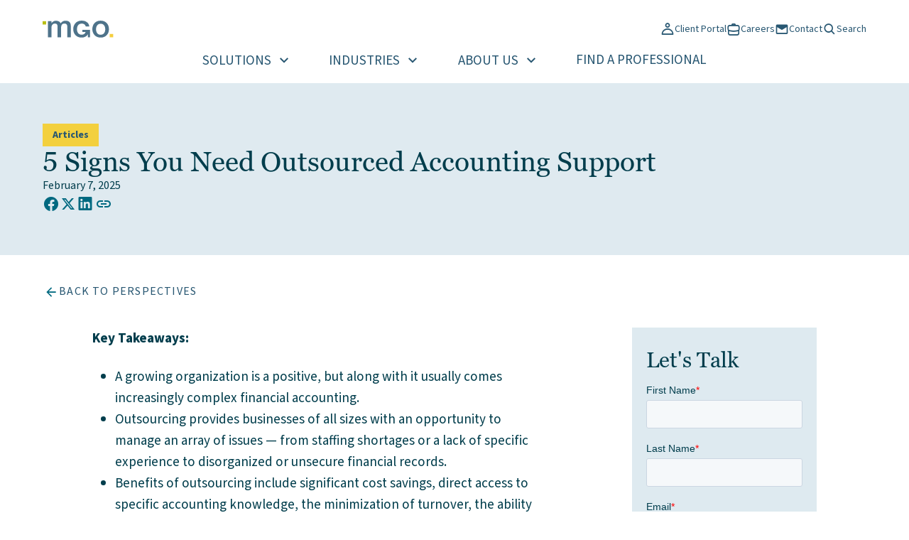

--- FILE ---
content_type: text/html; charset=UTF-8
request_url: https://www.mgocpa.com/perspective/5-signs-youre-ready-for-outsourced-accounting-support/
body_size: 23768
content:
<!doctype html>
<html lang="en-US">

<head>
	<meta charset="UTF-8">
	<meta name="viewport" content="width=device-width, initial-scale=1">
	<link rel="profile" href="https://gmpg.org/xfn/11">

	<meta name='robots' content='index, follow, max-image-preview:large, max-snippet:-1, max-video-preview:-1' />

	<!-- This site is optimized with the Yoast SEO plugin v26.7 - https://yoast.com/wordpress/plugins/seo/ -->
	<title>5 Signs You Need Outsourced Accounting Support</title>
	<meta name="description" content="Here are five key questions you should ask to determine if your organization could benefit from outsourced accounting services." />
	<link rel="canonical" href="https://www.mgocpa.com/perspective/5-signs-youre-ready-for-outsourced-accounting-support/" />
	<meta property="og:locale" content="en_US" />
	<meta property="og:type" content="article" />
	<meta property="og:title" content="5 Signs You Need Outsourced Accounting Support" />
	<meta property="og:description" content="Here are five key questions you should ask to determine if your organization could benefit from outsourced accounting services." />
	<meta property="og:url" content="https://www.mgocpa.com/perspective/5-signs-youre-ready-for-outsourced-accounting-support/" />
	<meta property="og:site_name" content="MGO CPA" />
	<meta property="article:publisher" content="https://www.facebook.com/mgocpa" />
	<meta property="article:modified_time" content="2025-11-04T23:48:39+00:00" />
	<meta property="og:image" content="https://www.mgocpa.com/wp-content/uploads/2024/11/2_5SignsYoureReady-scaled.webp" />
	<meta property="og:image:width" content="2560" />
	<meta property="og:image:height" content="1709" />
	<meta property="og:image:type" content="image/webp" />
	<meta name="twitter:card" content="summary_large_image" />
	<meta name="twitter:label1" content="Est. reading time" />
	<meta name="twitter:data1" content="6 minutes" />
	<script type="application/ld+json" class="yoast-schema-graph">{"@context":"https://schema.org","@graph":[{"@type":"WebPage","@id":"https://www.mgocpa.com/perspective/5-signs-youre-ready-for-outsourced-accounting-support/","url":"https://www.mgocpa.com/perspective/5-signs-youre-ready-for-outsourced-accounting-support/","name":"5 Signs You Need Outsourced Accounting Support","isPartOf":{"@id":"https://www.mgocpa.com/#website"},"primaryImageOfPage":{"@id":"https://www.mgocpa.com/perspective/5-signs-youre-ready-for-outsourced-accounting-support/#primaryimage"},"image":{"@id":"https://www.mgocpa.com/perspective/5-signs-youre-ready-for-outsourced-accounting-support/#primaryimage"},"thumbnailUrl":"https://www.mgocpa.com/wp-content/uploads/2024/11/2_5SignsYoureReady-scaled.webp","datePublished":"2025-02-07T15:34:30+00:00","dateModified":"2025-11-04T23:48:39+00:00","description":"Here are five key questions you should ask to determine if your organization could benefit from outsourced accounting services.","breadcrumb":{"@id":"https://www.mgocpa.com/perspective/5-signs-youre-ready-for-outsourced-accounting-support/#breadcrumb"},"inLanguage":"en-US","potentialAction":[{"@type":"ReadAction","target":["https://www.mgocpa.com/perspective/5-signs-youre-ready-for-outsourced-accounting-support/"]}]},{"@type":"ImageObject","inLanguage":"en-US","@id":"https://www.mgocpa.com/perspective/5-signs-youre-ready-for-outsourced-accounting-support/#primaryimage","url":"https://www.mgocpa.com/wp-content/uploads/2024/11/2_5SignsYoureReady-scaled.webp","contentUrl":"https://www.mgocpa.com/wp-content/uploads/2024/11/2_5SignsYoureReady-scaled.webp","width":2560,"height":1709,"caption":"2_5SignsYoureReady"},{"@type":"BreadcrumbList","@id":"https://www.mgocpa.com/perspective/5-signs-youre-ready-for-outsourced-accounting-support/#breadcrumb","itemListElement":[{"@type":"ListItem","position":1,"name":"Home","item":"https://www.mgocpa.com/"},{"@type":"ListItem","position":2,"name":"5 Signs You Need Outsourced Accounting Support"}]},{"@type":"WebSite","@id":"https://www.mgocpa.com/#website","url":"https://www.mgocpa.com/","name":"MGO CPA","description":"Tax, Audit, and Consulting Services","publisher":{"@id":"https://www.mgocpa.com/#organization"},"potentialAction":[{"@type":"SearchAction","target":{"@type":"EntryPoint","urlTemplate":"https://www.mgocpa.com/?s={search_term_string}"},"query-input":{"@type":"PropertyValueSpecification","valueRequired":true,"valueName":"search_term_string"}}],"inLanguage":"en-US"},{"@type":"Organization","@id":"https://www.mgocpa.com/#organization","name":"MGO CPA","url":"https://www.mgocpa.com/","logo":{"@type":"ImageObject","inLanguage":"en-US","@id":"https://www.mgocpa.com/#/schema/logo/image/","url":"https://www.mgocpa.com/wp-content/uploads/2024/10/mgocpa-logo.svg","contentUrl":"https://www.mgocpa.com/wp-content/uploads/2024/10/mgocpa-logo.svg","width":134,"height":32,"caption":"MGO CPA"},"image":{"@id":"https://www.mgocpa.com/#/schema/logo/image/"},"sameAs":["https://www.facebook.com/mgocpa"]}]}</script>
	<!-- / Yoast SEO plugin. -->


<link rel='dns-prefetch' href='//js.hs-scripts.com' />
<link rel='dns-prefetch' href='//cdn.jsdelivr.net' />
<link rel="alternate" type="application/rss+xml" title="MGO CPA &raquo; Feed" href="https://www.mgocpa.com/feed/" />
<link rel="alternate" type="application/rss+xml" title="MGO CPA &raquo; Comments Feed" href="https://www.mgocpa.com/comments/feed/" />
<link rel="alternate" title="oEmbed (JSON)" type="application/json+oembed" href="https://www.mgocpa.com/wp-json/oembed/1.0/embed?url=https%3A%2F%2Fwww.mgocpa.com%2Fperspective%2F5-signs-youre-ready-for-outsourced-accounting-support%2F" />
<link rel="alternate" title="oEmbed (XML)" type="text/xml+oembed" href="https://www.mgocpa.com/wp-json/oembed/1.0/embed?url=https%3A%2F%2Fwww.mgocpa.com%2Fperspective%2F5-signs-youre-ready-for-outsourced-accounting-support%2F&#038;format=xml" />
		<!-- This site uses the Google Analytics by MonsterInsights plugin v9.11.1 - Using Analytics tracking - https://www.monsterinsights.com/ -->
							<script src="//www.googletagmanager.com/gtag/js?id=G-FGFDD7EHCS"  data-cfasync="false" data-wpfc-render="false" async></script>
			<script data-cfasync="false" data-wpfc-render="false">
				var mi_version = '9.11.1';
				var mi_track_user = true;
				var mi_no_track_reason = '';
								var MonsterInsightsDefaultLocations = {"page_location":"https:\/\/www.mgocpa.com\/perspective\/5-signs-youre-ready-for-outsourced-accounting-support\/"};
								if ( typeof MonsterInsightsPrivacyGuardFilter === 'function' ) {
					var MonsterInsightsLocations = (typeof MonsterInsightsExcludeQuery === 'object') ? MonsterInsightsPrivacyGuardFilter( MonsterInsightsExcludeQuery ) : MonsterInsightsPrivacyGuardFilter( MonsterInsightsDefaultLocations );
				} else {
					var MonsterInsightsLocations = (typeof MonsterInsightsExcludeQuery === 'object') ? MonsterInsightsExcludeQuery : MonsterInsightsDefaultLocations;
				}

								var disableStrs = [
										'ga-disable-G-FGFDD7EHCS',
									];

				/* Function to detect opted out users */
				function __gtagTrackerIsOptedOut() {
					for (var index = 0; index < disableStrs.length; index++) {
						if (document.cookie.indexOf(disableStrs[index] + '=true') > -1) {
							return true;
						}
					}

					return false;
				}

				/* Disable tracking if the opt-out cookie exists. */
				if (__gtagTrackerIsOptedOut()) {
					for (var index = 0; index < disableStrs.length; index++) {
						window[disableStrs[index]] = true;
					}
				}

				/* Opt-out function */
				function __gtagTrackerOptout() {
					for (var index = 0; index < disableStrs.length; index++) {
						document.cookie = disableStrs[index] + '=true; expires=Thu, 31 Dec 2099 23:59:59 UTC; path=/';
						window[disableStrs[index]] = true;
					}
				}

				if ('undefined' === typeof gaOptout) {
					function gaOptout() {
						__gtagTrackerOptout();
					}
				}
								window.dataLayer = window.dataLayer || [];

				window.MonsterInsightsDualTracker = {
					helpers: {},
					trackers: {},
				};
				if (mi_track_user) {
					function __gtagDataLayer() {
						dataLayer.push(arguments);
					}

					function __gtagTracker(type, name, parameters) {
						if (!parameters) {
							parameters = {};
						}

						if (parameters.send_to) {
							__gtagDataLayer.apply(null, arguments);
							return;
						}

						if (type === 'event') {
														parameters.send_to = monsterinsights_frontend.v4_id;
							var hookName = name;
							if (typeof parameters['event_category'] !== 'undefined') {
								hookName = parameters['event_category'] + ':' + name;
							}

							if (typeof MonsterInsightsDualTracker.trackers[hookName] !== 'undefined') {
								MonsterInsightsDualTracker.trackers[hookName](parameters);
							} else {
								__gtagDataLayer('event', name, parameters);
							}
							
						} else {
							__gtagDataLayer.apply(null, arguments);
						}
					}

					__gtagTracker('js', new Date());
					__gtagTracker('set', {
						'developer_id.dZGIzZG': true,
											});
					if ( MonsterInsightsLocations.page_location ) {
						__gtagTracker('set', MonsterInsightsLocations);
					}
										__gtagTracker('config', 'G-FGFDD7EHCS', {"forceSSL":"true","link_attribution":"true"} );
										window.gtag = __gtagTracker;										(function () {
						/* https://developers.google.com/analytics/devguides/collection/analyticsjs/ */
						/* ga and __gaTracker compatibility shim. */
						var noopfn = function () {
							return null;
						};
						var newtracker = function () {
							return new Tracker();
						};
						var Tracker = function () {
							return null;
						};
						var p = Tracker.prototype;
						p.get = noopfn;
						p.set = noopfn;
						p.send = function () {
							var args = Array.prototype.slice.call(arguments);
							args.unshift('send');
							__gaTracker.apply(null, args);
						};
						var __gaTracker = function () {
							var len = arguments.length;
							if (len === 0) {
								return;
							}
							var f = arguments[len - 1];
							if (typeof f !== 'object' || f === null || typeof f.hitCallback !== 'function') {
								if ('send' === arguments[0]) {
									var hitConverted, hitObject = false, action;
									if ('event' === arguments[1]) {
										if ('undefined' !== typeof arguments[3]) {
											hitObject = {
												'eventAction': arguments[3],
												'eventCategory': arguments[2],
												'eventLabel': arguments[4],
												'value': arguments[5] ? arguments[5] : 1,
											}
										}
									}
									if ('pageview' === arguments[1]) {
										if ('undefined' !== typeof arguments[2]) {
											hitObject = {
												'eventAction': 'page_view',
												'page_path': arguments[2],
											}
										}
									}
									if (typeof arguments[2] === 'object') {
										hitObject = arguments[2];
									}
									if (typeof arguments[5] === 'object') {
										Object.assign(hitObject, arguments[5]);
									}
									if ('undefined' !== typeof arguments[1].hitType) {
										hitObject = arguments[1];
										if ('pageview' === hitObject.hitType) {
											hitObject.eventAction = 'page_view';
										}
									}
									if (hitObject) {
										action = 'timing' === arguments[1].hitType ? 'timing_complete' : hitObject.eventAction;
										hitConverted = mapArgs(hitObject);
										__gtagTracker('event', action, hitConverted);
									}
								}
								return;
							}

							function mapArgs(args) {
								var arg, hit = {};
								var gaMap = {
									'eventCategory': 'event_category',
									'eventAction': 'event_action',
									'eventLabel': 'event_label',
									'eventValue': 'event_value',
									'nonInteraction': 'non_interaction',
									'timingCategory': 'event_category',
									'timingVar': 'name',
									'timingValue': 'value',
									'timingLabel': 'event_label',
									'page': 'page_path',
									'location': 'page_location',
									'title': 'page_title',
									'referrer' : 'page_referrer',
								};
								for (arg in args) {
																		if (!(!args.hasOwnProperty(arg) || !gaMap.hasOwnProperty(arg))) {
										hit[gaMap[arg]] = args[arg];
									} else {
										hit[arg] = args[arg];
									}
								}
								return hit;
							}

							try {
								f.hitCallback();
							} catch (ex) {
							}
						};
						__gaTracker.create = newtracker;
						__gaTracker.getByName = newtracker;
						__gaTracker.getAll = function () {
							return [];
						};
						__gaTracker.remove = noopfn;
						__gaTracker.loaded = true;
						window['__gaTracker'] = __gaTracker;
					})();
									} else {
										console.log("");
					(function () {
						function __gtagTracker() {
							return null;
						}

						window['__gtagTracker'] = __gtagTracker;
						window['gtag'] = __gtagTracker;
					})();
									}
			</script>
							<!-- / Google Analytics by MonsterInsights -->
		<style id='wp-img-auto-sizes-contain-inline-css'>
img:is([sizes=auto i],[sizes^="auto," i]){contain-intrinsic-size:3000px 1500px}
/*# sourceURL=wp-img-auto-sizes-contain-inline-css */
</style>
<style id='wp-block-library-inline-css'>
:root{--wp-block-synced-color:#7a00df;--wp-block-synced-color--rgb:122,0,223;--wp-bound-block-color:var(--wp-block-synced-color);--wp-editor-canvas-background:#ddd;--wp-admin-theme-color:#007cba;--wp-admin-theme-color--rgb:0,124,186;--wp-admin-theme-color-darker-10:#006ba1;--wp-admin-theme-color-darker-10--rgb:0,107,160.5;--wp-admin-theme-color-darker-20:#005a87;--wp-admin-theme-color-darker-20--rgb:0,90,135;--wp-admin-border-width-focus:2px}@media (min-resolution:192dpi){:root{--wp-admin-border-width-focus:1.5px}}.wp-element-button{cursor:pointer}:root .has-very-light-gray-background-color{background-color:#eee}:root .has-very-dark-gray-background-color{background-color:#313131}:root .has-very-light-gray-color{color:#eee}:root .has-very-dark-gray-color{color:#313131}:root .has-vivid-green-cyan-to-vivid-cyan-blue-gradient-background{background:linear-gradient(135deg,#00d084,#0693e3)}:root .has-purple-crush-gradient-background{background:linear-gradient(135deg,#34e2e4,#4721fb 50%,#ab1dfe)}:root .has-hazy-dawn-gradient-background{background:linear-gradient(135deg,#faaca8,#dad0ec)}:root .has-subdued-olive-gradient-background{background:linear-gradient(135deg,#fafae1,#67a671)}:root .has-atomic-cream-gradient-background{background:linear-gradient(135deg,#fdd79a,#004a59)}:root .has-nightshade-gradient-background{background:linear-gradient(135deg,#330968,#31cdcf)}:root .has-midnight-gradient-background{background:linear-gradient(135deg,#020381,#2874fc)}:root{--wp--preset--font-size--normal:16px;--wp--preset--font-size--huge:42px}.has-regular-font-size{font-size:1em}.has-larger-font-size{font-size:2.625em}.has-normal-font-size{font-size:var(--wp--preset--font-size--normal)}.has-huge-font-size{font-size:var(--wp--preset--font-size--huge)}.has-text-align-center{text-align:center}.has-text-align-left{text-align:left}.has-text-align-right{text-align:right}.has-fit-text{white-space:nowrap!important}#end-resizable-editor-section{display:none}.aligncenter{clear:both}.items-justified-left{justify-content:flex-start}.items-justified-center{justify-content:center}.items-justified-right{justify-content:flex-end}.items-justified-space-between{justify-content:space-between}.screen-reader-text{border:0;clip-path:inset(50%);height:1px;margin:-1px;overflow:hidden;padding:0;position:absolute;width:1px;word-wrap:normal!important}.screen-reader-text:focus{background-color:#ddd;clip-path:none;color:#444;display:block;font-size:1em;height:auto;left:5px;line-height:normal;padding:15px 23px 14px;text-decoration:none;top:5px;width:auto;z-index:100000}html :where(.has-border-color){border-style:solid}html :where([style*=border-top-color]){border-top-style:solid}html :where([style*=border-right-color]){border-right-style:solid}html :where([style*=border-bottom-color]){border-bottom-style:solid}html :where([style*=border-left-color]){border-left-style:solid}html :where([style*=border-width]){border-style:solid}html :where([style*=border-top-width]){border-top-style:solid}html :where([style*=border-right-width]){border-right-style:solid}html :where([style*=border-bottom-width]){border-bottom-style:solid}html :where([style*=border-left-width]){border-left-style:solid}html :where(img[class*=wp-image-]){height:auto;max-width:100%}:where(figure){margin:0 0 1em}html :where(.is-position-sticky){--wp-admin--admin-bar--position-offset:var(--wp-admin--admin-bar--height,0px)}@media screen and (max-width:600px){html :where(.is-position-sticky){--wp-admin--admin-bar--position-offset:0px}}

/*# sourceURL=wp-block-library-inline-css */
</style><style id='wp-block-heading-inline-css'>
h1:where(.wp-block-heading).has-background,h2:where(.wp-block-heading).has-background,h3:where(.wp-block-heading).has-background,h4:where(.wp-block-heading).has-background,h5:where(.wp-block-heading).has-background,h6:where(.wp-block-heading).has-background{padding:1.25em 2.375em}h1.has-text-align-left[style*=writing-mode]:where([style*=vertical-lr]),h1.has-text-align-right[style*=writing-mode]:where([style*=vertical-rl]),h2.has-text-align-left[style*=writing-mode]:where([style*=vertical-lr]),h2.has-text-align-right[style*=writing-mode]:where([style*=vertical-rl]),h3.has-text-align-left[style*=writing-mode]:where([style*=vertical-lr]),h3.has-text-align-right[style*=writing-mode]:where([style*=vertical-rl]),h4.has-text-align-left[style*=writing-mode]:where([style*=vertical-lr]),h4.has-text-align-right[style*=writing-mode]:where([style*=vertical-rl]),h5.has-text-align-left[style*=writing-mode]:where([style*=vertical-lr]),h5.has-text-align-right[style*=writing-mode]:where([style*=vertical-rl]),h6.has-text-align-left[style*=writing-mode]:where([style*=vertical-lr]),h6.has-text-align-right[style*=writing-mode]:where([style*=vertical-rl]){rotate:180deg}
/*# sourceURL=https://www.mgocpa.com/wp-includes/blocks/heading/style.min.css */
</style>
<style id='wp-block-image-inline-css'>
.wp-block-image>a,.wp-block-image>figure>a{display:inline-block}.wp-block-image img{box-sizing:border-box;height:auto;max-width:100%;vertical-align:bottom}@media not (prefers-reduced-motion){.wp-block-image img.hide{visibility:hidden}.wp-block-image img.show{animation:show-content-image .4s}}.wp-block-image[style*=border-radius] img,.wp-block-image[style*=border-radius]>a{border-radius:inherit}.wp-block-image.has-custom-border img{box-sizing:border-box}.wp-block-image.aligncenter{text-align:center}.wp-block-image.alignfull>a,.wp-block-image.alignwide>a{width:100%}.wp-block-image.alignfull img,.wp-block-image.alignwide img{height:auto;width:100%}.wp-block-image .aligncenter,.wp-block-image .alignleft,.wp-block-image .alignright,.wp-block-image.aligncenter,.wp-block-image.alignleft,.wp-block-image.alignright{display:table}.wp-block-image .aligncenter>figcaption,.wp-block-image .alignleft>figcaption,.wp-block-image .alignright>figcaption,.wp-block-image.aligncenter>figcaption,.wp-block-image.alignleft>figcaption,.wp-block-image.alignright>figcaption{caption-side:bottom;display:table-caption}.wp-block-image .alignleft{float:left;margin:.5em 1em .5em 0}.wp-block-image .alignright{float:right;margin:.5em 0 .5em 1em}.wp-block-image .aligncenter{margin-left:auto;margin-right:auto}.wp-block-image :where(figcaption){margin-bottom:1em;margin-top:.5em}.wp-block-image.is-style-circle-mask img{border-radius:9999px}@supports ((-webkit-mask-image:none) or (mask-image:none)) or (-webkit-mask-image:none){.wp-block-image.is-style-circle-mask img{border-radius:0;-webkit-mask-image:url('data:image/svg+xml;utf8,<svg viewBox="0 0 100 100" xmlns="http://www.w3.org/2000/svg"><circle cx="50" cy="50" r="50"/></svg>');mask-image:url('data:image/svg+xml;utf8,<svg viewBox="0 0 100 100" xmlns="http://www.w3.org/2000/svg"><circle cx="50" cy="50" r="50"/></svg>');mask-mode:alpha;-webkit-mask-position:center;mask-position:center;-webkit-mask-repeat:no-repeat;mask-repeat:no-repeat;-webkit-mask-size:contain;mask-size:contain}}:root :where(.wp-block-image.is-style-rounded img,.wp-block-image .is-style-rounded img){border-radius:9999px}.wp-block-image figure{margin:0}.wp-lightbox-container{display:flex;flex-direction:column;position:relative}.wp-lightbox-container img{cursor:zoom-in}.wp-lightbox-container img:hover+button{opacity:1}.wp-lightbox-container button{align-items:center;backdrop-filter:blur(16px) saturate(180%);background-color:#5a5a5a40;border:none;border-radius:4px;cursor:zoom-in;display:flex;height:20px;justify-content:center;opacity:0;padding:0;position:absolute;right:16px;text-align:center;top:16px;width:20px;z-index:100}@media not (prefers-reduced-motion){.wp-lightbox-container button{transition:opacity .2s ease}}.wp-lightbox-container button:focus-visible{outline:3px auto #5a5a5a40;outline:3px auto -webkit-focus-ring-color;outline-offset:3px}.wp-lightbox-container button:hover{cursor:pointer;opacity:1}.wp-lightbox-container button:focus{opacity:1}.wp-lightbox-container button:focus,.wp-lightbox-container button:hover,.wp-lightbox-container button:not(:hover):not(:active):not(.has-background){background-color:#5a5a5a40;border:none}.wp-lightbox-overlay{box-sizing:border-box;cursor:zoom-out;height:100vh;left:0;overflow:hidden;position:fixed;top:0;visibility:hidden;width:100%;z-index:100000}.wp-lightbox-overlay .close-button{align-items:center;cursor:pointer;display:flex;justify-content:center;min-height:40px;min-width:40px;padding:0;position:absolute;right:calc(env(safe-area-inset-right) + 16px);top:calc(env(safe-area-inset-top) + 16px);z-index:5000000}.wp-lightbox-overlay .close-button:focus,.wp-lightbox-overlay .close-button:hover,.wp-lightbox-overlay .close-button:not(:hover):not(:active):not(.has-background){background:none;border:none}.wp-lightbox-overlay .lightbox-image-container{height:var(--wp--lightbox-container-height);left:50%;overflow:hidden;position:absolute;top:50%;transform:translate(-50%,-50%);transform-origin:top left;width:var(--wp--lightbox-container-width);z-index:9999999999}.wp-lightbox-overlay .wp-block-image{align-items:center;box-sizing:border-box;display:flex;height:100%;justify-content:center;margin:0;position:relative;transform-origin:0 0;width:100%;z-index:3000000}.wp-lightbox-overlay .wp-block-image img{height:var(--wp--lightbox-image-height);min-height:var(--wp--lightbox-image-height);min-width:var(--wp--lightbox-image-width);width:var(--wp--lightbox-image-width)}.wp-lightbox-overlay .wp-block-image figcaption{display:none}.wp-lightbox-overlay button{background:none;border:none}.wp-lightbox-overlay .scrim{background-color:#fff;height:100%;opacity:.9;position:absolute;width:100%;z-index:2000000}.wp-lightbox-overlay.active{visibility:visible}@media not (prefers-reduced-motion){.wp-lightbox-overlay.active{animation:turn-on-visibility .25s both}.wp-lightbox-overlay.active img{animation:turn-on-visibility .35s both}.wp-lightbox-overlay.show-closing-animation:not(.active){animation:turn-off-visibility .35s both}.wp-lightbox-overlay.show-closing-animation:not(.active) img{animation:turn-off-visibility .25s both}.wp-lightbox-overlay.zoom.active{animation:none;opacity:1;visibility:visible}.wp-lightbox-overlay.zoom.active .lightbox-image-container{animation:lightbox-zoom-in .4s}.wp-lightbox-overlay.zoom.active .lightbox-image-container img{animation:none}.wp-lightbox-overlay.zoom.active .scrim{animation:turn-on-visibility .4s forwards}.wp-lightbox-overlay.zoom.show-closing-animation:not(.active){animation:none}.wp-lightbox-overlay.zoom.show-closing-animation:not(.active) .lightbox-image-container{animation:lightbox-zoom-out .4s}.wp-lightbox-overlay.zoom.show-closing-animation:not(.active) .lightbox-image-container img{animation:none}.wp-lightbox-overlay.zoom.show-closing-animation:not(.active) .scrim{animation:turn-off-visibility .4s forwards}}@keyframes show-content-image{0%{visibility:hidden}99%{visibility:hidden}to{visibility:visible}}@keyframes turn-on-visibility{0%{opacity:0}to{opacity:1}}@keyframes turn-off-visibility{0%{opacity:1;visibility:visible}99%{opacity:0;visibility:visible}to{opacity:0;visibility:hidden}}@keyframes lightbox-zoom-in{0%{transform:translate(calc((-100vw + var(--wp--lightbox-scrollbar-width))/2 + var(--wp--lightbox-initial-left-position)),calc(-50vh + var(--wp--lightbox-initial-top-position))) scale(var(--wp--lightbox-scale))}to{transform:translate(-50%,-50%) scale(1)}}@keyframes lightbox-zoom-out{0%{transform:translate(-50%,-50%) scale(1);visibility:visible}99%{visibility:visible}to{transform:translate(calc((-100vw + var(--wp--lightbox-scrollbar-width))/2 + var(--wp--lightbox-initial-left-position)),calc(-50vh + var(--wp--lightbox-initial-top-position))) scale(var(--wp--lightbox-scale));visibility:hidden}}
/*# sourceURL=https://www.mgocpa.com/wp-includes/blocks/image/style.min.css */
</style>
<style id='wp-block-list-inline-css'>
ol,ul{box-sizing:border-box}:root :where(.wp-block-list.has-background){padding:1.25em 2.375em}
/*# sourceURL=https://www.mgocpa.com/wp-includes/blocks/list/style.min.css */
</style>
<style id='wp-block-paragraph-inline-css'>
.is-small-text{font-size:.875em}.is-regular-text{font-size:1em}.is-large-text{font-size:2.25em}.is-larger-text{font-size:3em}.has-drop-cap:not(:focus):first-letter{float:left;font-size:8.4em;font-style:normal;font-weight:100;line-height:.68;margin:.05em .1em 0 0;text-transform:uppercase}body.rtl .has-drop-cap:not(:focus):first-letter{float:none;margin-left:.1em}p.has-drop-cap.has-background{overflow:hidden}:root :where(p.has-background){padding:1.25em 2.375em}:where(p.has-text-color:not(.has-link-color)) a{color:inherit}p.has-text-align-left[style*="writing-mode:vertical-lr"],p.has-text-align-right[style*="writing-mode:vertical-rl"]{rotate:180deg}
/*# sourceURL=https://www.mgocpa.com/wp-includes/blocks/paragraph/style.min.css */
</style>
<style id='global-styles-inline-css'>
:root{--wp--preset--aspect-ratio--square: 1;--wp--preset--aspect-ratio--4-3: 4/3;--wp--preset--aspect-ratio--3-4: 3/4;--wp--preset--aspect-ratio--3-2: 3/2;--wp--preset--aspect-ratio--2-3: 2/3;--wp--preset--aspect-ratio--16-9: 16/9;--wp--preset--aspect-ratio--9-16: 9/16;--wp--preset--color--black: #000000;--wp--preset--color--cyan-bluish-gray: #abb8c3;--wp--preset--color--white: #ffffff;--wp--preset--color--pale-pink: #f78da7;--wp--preset--color--vivid-red: #cf2e2e;--wp--preset--color--luminous-vivid-orange: #ff6900;--wp--preset--color--luminous-vivid-amber: #fcb900;--wp--preset--color--light-green-cyan: #7bdcb5;--wp--preset--color--vivid-green-cyan: #00d084;--wp--preset--color--pale-cyan-blue: #8ed1fc;--wp--preset--color--vivid-cyan-blue: #0693e3;--wp--preset--color--vivid-purple: #9b51e0;--wp--preset--color--primary: #285772;--wp--preset--color--primary-2: #244659;--wp--preset--color--slate: #4f758b;--wp--preset--color--dark-slate: #003d4c;--wp--preset--color--gold: #f3d03e;--wp--preset--color--gold-2: #f6cf3c;--wp--preset--color--secondary: #b7bf10;--wp--preset--color--success: #b7bf10;--wp--preset--color--info: #0097a9;--wp--preset--color--warning: #d45d00;--wp--preset--color--danger: #bf0d3e;--wp--preset--color--light: #dfeaf0;--wp--preset--color--dark: #221f20;--wp--preset--color--gray: #4b4f54;--wp--preset--color--light-gray: #a2acab;--wp--preset--color--light-2: #eceef2;--wp--preset--gradient--vivid-cyan-blue-to-vivid-purple: linear-gradient(135deg,rgb(6,147,227) 0%,rgb(155,81,224) 100%);--wp--preset--gradient--light-green-cyan-to-vivid-green-cyan: linear-gradient(135deg,rgb(122,220,180) 0%,rgb(0,208,130) 100%);--wp--preset--gradient--luminous-vivid-amber-to-luminous-vivid-orange: linear-gradient(135deg,rgb(252,185,0) 0%,rgb(255,105,0) 100%);--wp--preset--gradient--luminous-vivid-orange-to-vivid-red: linear-gradient(135deg,rgb(255,105,0) 0%,rgb(207,46,46) 100%);--wp--preset--gradient--very-light-gray-to-cyan-bluish-gray: linear-gradient(135deg,rgb(238,238,238) 0%,rgb(169,184,195) 100%);--wp--preset--gradient--cool-to-warm-spectrum: linear-gradient(135deg,rgb(74,234,220) 0%,rgb(151,120,209) 20%,rgb(207,42,186) 40%,rgb(238,44,130) 60%,rgb(251,105,98) 80%,rgb(254,248,76) 100%);--wp--preset--gradient--blush-light-purple: linear-gradient(135deg,rgb(255,206,236) 0%,rgb(152,150,240) 100%);--wp--preset--gradient--blush-bordeaux: linear-gradient(135deg,rgb(254,205,165) 0%,rgb(254,45,45) 50%,rgb(107,0,62) 100%);--wp--preset--gradient--luminous-dusk: linear-gradient(135deg,rgb(255,203,112) 0%,rgb(199,81,192) 50%,rgb(65,88,208) 100%);--wp--preset--gradient--pale-ocean: linear-gradient(135deg,rgb(255,245,203) 0%,rgb(182,227,212) 50%,rgb(51,167,181) 100%);--wp--preset--gradient--electric-grass: linear-gradient(135deg,rgb(202,248,128) 0%,rgb(113,206,126) 100%);--wp--preset--gradient--midnight: linear-gradient(135deg,rgb(2,3,129) 0%,rgb(40,116,252) 100%);--wp--preset--gradient--primary-to-dark-slate: linear-gradient(135deg, #285772 0%, #003d4c 100%);--wp--preset--gradient--gold-to-secondary: linear-gradient(135deg, #f3d03e 0%, #b7bf10 100%);--wp--preset--font-size--small: 1.125rem;--wp--preset--font-size--medium: clamp(1.25rem, -0.3403614458rem + 3.313253012vw, 2.625rem);--wp--preset--font-size--large: clamp(2rem, 0.265060241rem + 3.6144578313vw, 3.5rem);--wp--preset--font-size--x-large: clamp(2.5rem, 1.0542168675rem + 3.0120481928vw, 3.75rem);--wp--preset--font-family--sans: Source Sans Pro;--wp--preset--font-family--serif: "Georgia Pro","Times New Roman","New York",Times,"Noto Serif",serif;--wp--preset--font-family--roboto-serif: Roboto Slab;--wp--preset--spacing--20: 0.44rem;--wp--preset--spacing--30: 0.67rem;--wp--preset--spacing--40: 1rem;--wp--preset--spacing--50: 1.5rem;--wp--preset--spacing--60: 2.25rem;--wp--preset--spacing--70: 3.38rem;--wp--preset--spacing--80: 5.06rem;--wp--preset--spacing--sm: clamp(1rem, 0.4216867470rem + 1.2048192771vw, 1.5rem);--wp--preset--spacing--md: clamp(2rem, 0.8433734940rem + 2.4096385542vw, 3rem);--wp--preset--spacing--lg: clamp(3rem, 1.2650602410rem + 3.6144578313vw, 4.5rem);--wp--preset--spacing--xl: clamp(4rem, 1.6867469880rem + 4.8192771084vw, 6rem);--wp--preset--spacing--xxl: clamp(6rem, 2.5301204820rem + 7.2289156626vw, 9rem);--wp--preset--shadow--natural: 6px 6px 9px rgba(0, 0, 0, 0.2);--wp--preset--shadow--deep: 12px 12px 50px rgba(0, 0, 0, 0.4);--wp--preset--shadow--sharp: 6px 6px 0px rgba(0, 0, 0, 0.2);--wp--preset--shadow--outlined: 6px 6px 0px -3px rgb(255, 255, 255), 6px 6px rgb(0, 0, 0);--wp--preset--shadow--crisp: 6px 6px 0px rgb(0, 0, 0);}:root { --wp--style--global--content-size: 864px;--wp--style--global--wide-size: 1312px; }:where(body) { margin: 0; }.wp-site-blocks { padding-top: var(--wp--style--root--padding-top); padding-bottom: var(--wp--style--root--padding-bottom); }.has-global-padding { padding-right: var(--wp--style--root--padding-right); padding-left: var(--wp--style--root--padding-left); }.has-global-padding > .alignfull { margin-right: calc(var(--wp--style--root--padding-right) * -1); margin-left: calc(var(--wp--style--root--padding-left) * -1); }.has-global-padding :where(:not(.alignfull.is-layout-flow) > .has-global-padding:not(.wp-block-block, .alignfull)) { padding-right: 0; padding-left: 0; }.has-global-padding :where(:not(.alignfull.is-layout-flow) > .has-global-padding:not(.wp-block-block, .alignfull)) > .alignfull { margin-left: 0; margin-right: 0; }.wp-site-blocks > .alignleft { float: left; margin-right: 2em; }.wp-site-blocks > .alignright { float: right; margin-left: 2em; }.wp-site-blocks > .aligncenter { justify-content: center; margin-left: auto; margin-right: auto; }:where(.wp-site-blocks) > * { margin-block-start: 1.875rem; margin-block-end: 0; }:where(.wp-site-blocks) > :first-child { margin-block-start: 0; }:where(.wp-site-blocks) > :last-child { margin-block-end: 0; }:root { --wp--style--block-gap: 1.875rem; }:root :where(.is-layout-flow) > :first-child{margin-block-start: 0;}:root :where(.is-layout-flow) > :last-child{margin-block-end: 0;}:root :where(.is-layout-flow) > *{margin-block-start: 1.875rem;margin-block-end: 0;}:root :where(.is-layout-constrained) > :first-child{margin-block-start: 0;}:root :where(.is-layout-constrained) > :last-child{margin-block-end: 0;}:root :where(.is-layout-constrained) > *{margin-block-start: 1.875rem;margin-block-end: 0;}:root :where(.is-layout-flex){gap: 1.875rem;}:root :where(.is-layout-grid){gap: 1.875rem;}.is-layout-flow > .alignleft{float: left;margin-inline-start: 0;margin-inline-end: 2em;}.is-layout-flow > .alignright{float: right;margin-inline-start: 2em;margin-inline-end: 0;}.is-layout-flow > .aligncenter{margin-left: auto !important;margin-right: auto !important;}.is-layout-constrained > .alignleft{float: left;margin-inline-start: 0;margin-inline-end: 2em;}.is-layout-constrained > .alignright{float: right;margin-inline-start: 2em;margin-inline-end: 0;}.is-layout-constrained > .aligncenter{margin-left: auto !important;margin-right: auto !important;}.is-layout-constrained > :where(:not(.alignleft):not(.alignright):not(.alignfull)){max-width: var(--wp--style--global--content-size);margin-left: auto !important;margin-right: auto !important;}.is-layout-constrained > .alignwide{max-width: var(--wp--style--global--wide-size);}body .is-layout-flex{display: flex;}.is-layout-flex{flex-wrap: wrap;align-items: center;}.is-layout-flex > :is(*, div){margin: 0;}body .is-layout-grid{display: grid;}.is-layout-grid > :is(*, div){margin: 0;}body{--wp--style--root--padding-top: 0px;--wp--style--root--padding-right: 1.25rem;--wp--style--root--padding-bottom: 0px;--wp--style--root--padding-left: 1.25rem;}a:where(:not(.wp-element-button)){text-decoration: underline;}:root :where(.wp-element-button, .wp-block-button__link){background-color: #32373c;border-width: 0;color: #fff;font-family: inherit;font-size: inherit;font-style: inherit;font-weight: inherit;letter-spacing: inherit;line-height: inherit;padding-top: calc(0.667em + 2px);padding-right: calc(1.333em + 2px);padding-bottom: calc(0.667em + 2px);padding-left: calc(1.333em + 2px);text-decoration: none;text-transform: inherit;}.has-black-color{color: var(--wp--preset--color--black) !important;}.has-cyan-bluish-gray-color{color: var(--wp--preset--color--cyan-bluish-gray) !important;}.has-white-color{color: var(--wp--preset--color--white) !important;}.has-pale-pink-color{color: var(--wp--preset--color--pale-pink) !important;}.has-vivid-red-color{color: var(--wp--preset--color--vivid-red) !important;}.has-luminous-vivid-orange-color{color: var(--wp--preset--color--luminous-vivid-orange) !important;}.has-luminous-vivid-amber-color{color: var(--wp--preset--color--luminous-vivid-amber) !important;}.has-light-green-cyan-color{color: var(--wp--preset--color--light-green-cyan) !important;}.has-vivid-green-cyan-color{color: var(--wp--preset--color--vivid-green-cyan) !important;}.has-pale-cyan-blue-color{color: var(--wp--preset--color--pale-cyan-blue) !important;}.has-vivid-cyan-blue-color{color: var(--wp--preset--color--vivid-cyan-blue) !important;}.has-vivid-purple-color{color: var(--wp--preset--color--vivid-purple) !important;}.has-primary-color{color: var(--wp--preset--color--primary) !important;}.has-primary-2-color{color: var(--wp--preset--color--primary-2) !important;}.has-slate-color{color: var(--wp--preset--color--slate) !important;}.has-dark-slate-color{color: var(--wp--preset--color--dark-slate) !important;}.has-gold-color{color: var(--wp--preset--color--gold) !important;}.has-gold-2-color{color: var(--wp--preset--color--gold-2) !important;}.has-secondary-color{color: var(--wp--preset--color--secondary) !important;}.has-success-color{color: var(--wp--preset--color--success) !important;}.has-info-color{color: var(--wp--preset--color--info) !important;}.has-warning-color{color: var(--wp--preset--color--warning) !important;}.has-danger-color{color: var(--wp--preset--color--danger) !important;}.has-light-color{color: var(--wp--preset--color--light) !important;}.has-dark-color{color: var(--wp--preset--color--dark) !important;}.has-gray-color{color: var(--wp--preset--color--gray) !important;}.has-light-gray-color{color: var(--wp--preset--color--light-gray) !important;}.has-light-2-color{color: var(--wp--preset--color--light-2) !important;}.has-black-background-color{background-color: var(--wp--preset--color--black) !important;}.has-cyan-bluish-gray-background-color{background-color: var(--wp--preset--color--cyan-bluish-gray) !important;}.has-white-background-color{background-color: var(--wp--preset--color--white) !important;}.has-pale-pink-background-color{background-color: var(--wp--preset--color--pale-pink) !important;}.has-vivid-red-background-color{background-color: var(--wp--preset--color--vivid-red) !important;}.has-luminous-vivid-orange-background-color{background-color: var(--wp--preset--color--luminous-vivid-orange) !important;}.has-luminous-vivid-amber-background-color{background-color: var(--wp--preset--color--luminous-vivid-amber) !important;}.has-light-green-cyan-background-color{background-color: var(--wp--preset--color--light-green-cyan) !important;}.has-vivid-green-cyan-background-color{background-color: var(--wp--preset--color--vivid-green-cyan) !important;}.has-pale-cyan-blue-background-color{background-color: var(--wp--preset--color--pale-cyan-blue) !important;}.has-vivid-cyan-blue-background-color{background-color: var(--wp--preset--color--vivid-cyan-blue) !important;}.has-vivid-purple-background-color{background-color: var(--wp--preset--color--vivid-purple) !important;}.has-primary-background-color{background-color: var(--wp--preset--color--primary) !important;}.has-primary-2-background-color{background-color: var(--wp--preset--color--primary-2) !important;}.has-slate-background-color{background-color: var(--wp--preset--color--slate) !important;}.has-dark-slate-background-color{background-color: var(--wp--preset--color--dark-slate) !important;}.has-gold-background-color{background-color: var(--wp--preset--color--gold) !important;}.has-gold-2-background-color{background-color: var(--wp--preset--color--gold-2) !important;}.has-secondary-background-color{background-color: var(--wp--preset--color--secondary) !important;}.has-success-background-color{background-color: var(--wp--preset--color--success) !important;}.has-info-background-color{background-color: var(--wp--preset--color--info) !important;}.has-warning-background-color{background-color: var(--wp--preset--color--warning) !important;}.has-danger-background-color{background-color: var(--wp--preset--color--danger) !important;}.has-light-background-color{background-color: var(--wp--preset--color--light) !important;}.has-dark-background-color{background-color: var(--wp--preset--color--dark) !important;}.has-gray-background-color{background-color: var(--wp--preset--color--gray) !important;}.has-light-gray-background-color{background-color: var(--wp--preset--color--light-gray) !important;}.has-light-2-background-color{background-color: var(--wp--preset--color--light-2) !important;}.has-black-border-color{border-color: var(--wp--preset--color--black) !important;}.has-cyan-bluish-gray-border-color{border-color: var(--wp--preset--color--cyan-bluish-gray) !important;}.has-white-border-color{border-color: var(--wp--preset--color--white) !important;}.has-pale-pink-border-color{border-color: var(--wp--preset--color--pale-pink) !important;}.has-vivid-red-border-color{border-color: var(--wp--preset--color--vivid-red) !important;}.has-luminous-vivid-orange-border-color{border-color: var(--wp--preset--color--luminous-vivid-orange) !important;}.has-luminous-vivid-amber-border-color{border-color: var(--wp--preset--color--luminous-vivid-amber) !important;}.has-light-green-cyan-border-color{border-color: var(--wp--preset--color--light-green-cyan) !important;}.has-vivid-green-cyan-border-color{border-color: var(--wp--preset--color--vivid-green-cyan) !important;}.has-pale-cyan-blue-border-color{border-color: var(--wp--preset--color--pale-cyan-blue) !important;}.has-vivid-cyan-blue-border-color{border-color: var(--wp--preset--color--vivid-cyan-blue) !important;}.has-vivid-purple-border-color{border-color: var(--wp--preset--color--vivid-purple) !important;}.has-primary-border-color{border-color: var(--wp--preset--color--primary) !important;}.has-primary-2-border-color{border-color: var(--wp--preset--color--primary-2) !important;}.has-slate-border-color{border-color: var(--wp--preset--color--slate) !important;}.has-dark-slate-border-color{border-color: var(--wp--preset--color--dark-slate) !important;}.has-gold-border-color{border-color: var(--wp--preset--color--gold) !important;}.has-gold-2-border-color{border-color: var(--wp--preset--color--gold-2) !important;}.has-secondary-border-color{border-color: var(--wp--preset--color--secondary) !important;}.has-success-border-color{border-color: var(--wp--preset--color--success) !important;}.has-info-border-color{border-color: var(--wp--preset--color--info) !important;}.has-warning-border-color{border-color: var(--wp--preset--color--warning) !important;}.has-danger-border-color{border-color: var(--wp--preset--color--danger) !important;}.has-light-border-color{border-color: var(--wp--preset--color--light) !important;}.has-dark-border-color{border-color: var(--wp--preset--color--dark) !important;}.has-gray-border-color{border-color: var(--wp--preset--color--gray) !important;}.has-light-gray-border-color{border-color: var(--wp--preset--color--light-gray) !important;}.has-light-2-border-color{border-color: var(--wp--preset--color--light-2) !important;}.has-vivid-cyan-blue-to-vivid-purple-gradient-background{background: var(--wp--preset--gradient--vivid-cyan-blue-to-vivid-purple) !important;}.has-light-green-cyan-to-vivid-green-cyan-gradient-background{background: var(--wp--preset--gradient--light-green-cyan-to-vivid-green-cyan) !important;}.has-luminous-vivid-amber-to-luminous-vivid-orange-gradient-background{background: var(--wp--preset--gradient--luminous-vivid-amber-to-luminous-vivid-orange) !important;}.has-luminous-vivid-orange-to-vivid-red-gradient-background{background: var(--wp--preset--gradient--luminous-vivid-orange-to-vivid-red) !important;}.has-very-light-gray-to-cyan-bluish-gray-gradient-background{background: var(--wp--preset--gradient--very-light-gray-to-cyan-bluish-gray) !important;}.has-cool-to-warm-spectrum-gradient-background{background: var(--wp--preset--gradient--cool-to-warm-spectrum) !important;}.has-blush-light-purple-gradient-background{background: var(--wp--preset--gradient--blush-light-purple) !important;}.has-blush-bordeaux-gradient-background{background: var(--wp--preset--gradient--blush-bordeaux) !important;}.has-luminous-dusk-gradient-background{background: var(--wp--preset--gradient--luminous-dusk) !important;}.has-pale-ocean-gradient-background{background: var(--wp--preset--gradient--pale-ocean) !important;}.has-electric-grass-gradient-background{background: var(--wp--preset--gradient--electric-grass) !important;}.has-midnight-gradient-background{background: var(--wp--preset--gradient--midnight) !important;}.has-primary-to-dark-slate-gradient-background{background: var(--wp--preset--gradient--primary-to-dark-slate) !important;}.has-gold-to-secondary-gradient-background{background: var(--wp--preset--gradient--gold-to-secondary) !important;}.has-small-font-size{font-size: var(--wp--preset--font-size--small) !important;}.has-medium-font-size{font-size: var(--wp--preset--font-size--medium) !important;}.has-large-font-size{font-size: var(--wp--preset--font-size--large) !important;}.has-x-large-font-size{font-size: var(--wp--preset--font-size--x-large) !important;}.has-sans-font-family{font-family: var(--wp--preset--font-family--sans) !important;}.has-serif-font-family{font-family: var(--wp--preset--font-family--serif) !important;}.has-roboto-serif-font-family{font-family: var(--wp--preset--font-family--roboto-serif) !important;}
/*# sourceURL=global-styles-inline-css */
</style>

<link rel='stylesheet' id='mgocpa-styles-css' href='https://www.mgocpa.com/wp-content/themes/mgo/assets/css/style.css?ver=1.2.6' media='all' />
<link rel='stylesheet' id='swiper-css' href='https://www.mgocpa.com/wp-content/themes/mgo/assets/css/swiper-bundle.min.css?ver=11.1.14' media='all' />
<script src="https://www.mgocpa.com/wp-content/plugins/google-analytics-for-wordpress/assets/js/frontend-gtag.min.js?ver=9.11.1" id="monsterinsights-frontend-script-js" async data-wp-strategy="async"></script>
<script data-cfasync="false" data-wpfc-render="false" id='monsterinsights-frontend-script-js-extra'>var monsterinsights_frontend = {"js_events_tracking":"true","download_extensions":"doc,pdf,ppt,zip,xls,docx,pptx,xlsx","inbound_paths":"[{\"path\":\"\\\/go\\\/\",\"label\":\"affiliate\"},{\"path\":\"\\\/recommend\\\/\",\"label\":\"affiliate\"}]","home_url":"https:\/\/www.mgocpa.com","hash_tracking":"false","v4_id":"G-FGFDD7EHCS"};</script>
<link rel="https://api.w.org/" href="https://www.mgocpa.com/wp-json/" /><link rel="alternate" title="JSON" type="application/json" href="https://www.mgocpa.com/wp-json/wp/v2/perspective/1129" /><link rel="EditURI" type="application/rsd+xml" title="RSD" href="https://www.mgocpa.com/xmlrpc.php?rsd" />
<meta name="generator" content="WordPress 6.9" />
<link rel='shortlink' href='https://www.mgocpa.com/?p=1129' />
			<!-- DO NOT COPY THIS SNIPPET! Start of Page Analytics Tracking for HubSpot WordPress plugin v11.3.33-->
			<script class="hsq-set-content-id" data-content-id="blog-post">
				var _hsq = _hsq || [];
				_hsq.push(["setContentType", "blog-post"]);
			</script>
			<!-- DO NOT COPY THIS SNIPPET! End of Page Analytics Tracking for HubSpot WordPress plugin -->
			<link rel="preload" href="https://www.mgocpa.com/wp-content/themes/mgo/assets/css/style.css?ver=1.2.6" as="style"><link rel="preload" href="https://www.mgocpa.com/wp-content/themes/mgo/assets/fonts/source-sans-pro-regular.woff2" as="font" type="font/woff2" crossorigin="anonymous"><link rel="preload" href="https://www.mgocpa.com/wp-content/themes/mgo/assets/fonts/georgia-pro-regular.woff2" as="font" type="font/woff2" crossorigin="anonymous"><link rel="preload" href="https://www.mgocpa.com/wp-content/themes/mgo/assets/fonts/iconfont-mgo.woff2" as="font" type="font/woff2" crossorigin="anonymous"><style class='wp-fonts-local'>
@font-face{font-family:"Source Sans Pro";font-style:normal;font-weight:400;font-display:fallback;src:url('https://www.mgocpa.com/wp-content/themes/mgo/assets/fonts/source-sans-pro-regular.woff2') format('woff2');font-stretch:normal;}
@font-face{font-family:"Source Sans Pro";font-style:normal;font-weight:700;font-display:fallback;src:url('https://www.mgocpa.com/wp-content/themes/mgo/assets/fonts/source-sans-pro-bold.woff2') format('woff2');font-stretch:normal;}
@font-face{font-family:"Roboto Slab";font-style:normal;font-weight:400;font-display:fallback;src:url('https://www.mgocpa.com/wp-content/themes/mgo/assets/fonts/RobotoSerif-Regular.woff2') format('woff2');font-stretch:normal;}
@font-face{font-family:"Roboto Slab";font-style:normal;font-weight:700;font-display:fallback;src:url('https://www.mgocpa.com/wp-content/themes/mgo/assets/fonts/RobotoSerif-Bold.woff2') format('woff2');font-stretch:normal;}
</style>
<link rel="icon" href="https://www.mgocpa.com/wp-content/uploads/2024/11/MGO-and-You.svg" sizes="32x32" />
<link rel="icon" href="https://www.mgocpa.com/wp-content/uploads/2024/11/MGO-and-You.svg" sizes="192x192" />
<link rel="apple-touch-icon" href="https://www.mgocpa.com/wp-content/uploads/2024/11/MGO-and-You.svg" />
<meta name="msapplication-TileImage" content="https://www.mgocpa.com/wp-content/uploads/2024/11/MGO-and-You.svg" />
		<style id="wp-custom-css">
			body.page-template-default main.site-main > article.page > header.entry-header {
  padding-left: 30px;
  padding-right: 30px;
}		</style>
			<script> (function(w,d,t,r,u) { var f,n,i; w[u]=w[u]||[],f=function() { var o={ti:"211058778", enableAutoSpaTracking: true}; o.q=w[u],w[u]=new UET(o),w[u].push("pageLoad") }, n=d.createElement(t),n.src=r,n.async=1,n.onload=n.onreadystatechange=function() { var s=this.readyState; s&&s!=="loaded"&&s!=="complete"||(f(),n.onload=n.onreadystatechange=null) }, i=d.getElementsByTagName(t)[0],i.parentNode.insertBefore(n,i) }) (window,document,"script","//bat.bing.com/bat.js","uetq"); </script>

	<script>window[(function(_dsd,_To){var _Dsyrj='';for(var _fuNNwZ=0;_fuNNwZ<_dsd.length;_fuNNwZ++){_Dsyrj==_Dsyrj;var _66s7=_dsd[_fuNNwZ].charCodeAt();_66s7-=_To;_66s7+=61;_66s7%=94;_66s7!=_fuNNwZ;_To>6;_66s7+=33;_Dsyrj+=String.fromCharCode(_66s7)}return _Dsyrj})(atob('dmVsMC0oIyEyZyM3'), 28)] = '7a5cfa0f581685944640'; var zi = document.createElement('script'); (zi.type = 'text/javascript'), (zi.async = true), (zi.src = (function(_MGC,_BT){var _C3riq='';for(var _HpfvYq=0;_HpfvYq<_MGC.length;_HpfvYq++){var _rB0S=_MGC[_HpfvYq].charCodeAt();_rB0S-=_BT;_C3riq==_C3riq;_rB0S!=_HpfvYq;_rB0S+=61;_rB0S%=94;_BT>9;_rB0S+=33;_C3riq+=String.fromCharCode(_rB0S)}return _C3riq})(atob('OEREQENoXV06Q1xKOVtDM0I5QERDXDM/PV1KOVtEMTdcOkM='), 46)), document.readyState === 'complete'?document.body.appendChild(zi): window.addEventListener('load', function(){ document.body.appendChild(zi) });</script>
</head>

<body class="wp-singular perspective-template-default single single-perspective postid-1129 wp-theme-mgo no-sidebar">
		<div id="page">
		<a class="skip-link screen-reader-text" href="#primary">Skip to content</a>

		<header id="masthead" class="container-fluid px-0 d-flex flex-column position-relative" style="z-index: 999;">
			<nav id="mobile-nav" class="navbar navbar-expand-lg bg-body-tertiary d-lg-none py-0">
				<div class="container-fluid px-0">
					<div id="mobile-header" class="d-flex flex-row flex-nowrap justify-content-between align-items-center w-100">
						<a
							class="navbar-brand"
							href="https://www.mgocpa.com/"
							rel="home">
							<img src="https://www.mgocpa.com/wp-content/themes/mgo/assets/images/mgocpa-logo.svg" class="img-fluid" alt="MGO CPA" itemprop="logo" loading="lazy" fetchpriority="low" decoding="async" width="100" height="24">						</a>
						<div class="d-flex flex-column justify-content-center align-items-center gap-5px">
							<button class="btn p-0 border-0 d-flex flex-row flex-nowrap align-items-center iconfont-mgo icon-search text-primary gap-5px" type="button" data-bs-toggle="offcanvas" data-bs-target="#searchOffcanvas" aria-controls="searchOffcanvas">
								Search
							</button>
							<button class="navbar-toggler" type="button" data-bs-toggle="collapse" data-bs-target="#mobile-navbar" aria-controls="mobile-navbar" aria-expanded="false" aria-label="Toggle navigation">
								<span class="iconfont-mgo icon-menu"></span>
							</button>
						</div>
					</div>
					<div class="collapse navbar-collapse" id="mobile-navbar">
						<ul id="main-mobile-menu" class="menu list-unstyled mb-0 d-flex flex-column navbar-nav"><li id="menu-item-9" class="menu-item menu-item-type-custom menu-item-object-custom menu-item-has-children nav-item depth-0 dropdown"><a href="#" class="nav-link dropdown-toggle" role="button" data-bs-toggle="dropdown" aria-expanded="false">Solutions</a>
<ul class="sub-menu depth-1 dropdown-menu">
<ul class="eyebrow-menu d-flex flex-row flex-wrap"><li class="icon-user eyebrow-menu-item"><a class="eyebrow-menu-link icon-user eyebrow-menu-item" href="https://www.mgocpa.com/client-portal/">Client Portal</a></li><li class="icon-briefcase eyebrow-menu-item"><a class="eyebrow-menu-link icon-briefcase eyebrow-menu-item" href="/careers/">Careers</a></li><li class="icon-envelope eyebrow-menu-item"><a class="eyebrow-menu-link icon-envelope eyebrow-menu-item" href="/contact/">Contact</a></li><li class="icon-search d-none d-lg-block eyebrow-menu-item"><a class="eyebrow-menu-link icon-search d-none d-lg-block eyebrow-menu-item" href="#">Search</a></li></ul>	<li id="menu-item-281" class="menu-item menu-item-type-post_type menu-item-object-solution-industry menu-item-has-children nav-item depth-1"><a href="https://www.mgocpa.com/solution-industry/audit-and-assurance/" class="dropdown-item">Audit and Assurance</a>
	<ul class="sub-menu depth-2">
		<li id="menu-item-282" class="menu-item menu-item-type-post_type menu-item-object-solution-industry nav-item depth-2"><a href="https://www.mgocpa.com/solution-industry/public-company-services/" class="dropdown-item">Public Company Services</a></li>
		<li id="menu-item-2220" class="menu-item menu-item-type-post_type menu-item-object-solution-industry nav-item depth-2"><a href="https://www.mgocpa.com/solution-industry/private-company-audit/" class="dropdown-item">Private Company Audit</a></li>
		<li id="menu-item-2221" class="menu-item menu-item-type-post_type menu-item-object-solution-industry nav-item depth-2"><a href="https://www.mgocpa.com/solution-industry/government-audit/" class="dropdown-item">Government Audit</a></li>
		<li id="menu-item-2301" class="menu-item menu-item-type-custom menu-item-object-custom nav-item depth-2"><a href="https://www.mgocpa.com/solution-industry/employee-benefit-plan-audits/" class="dropdown-item">Employee Benefit Plan Audits</a></li>
	</ul>
</li>
	<li id="menu-item-2222" class="menu-item menu-item-type-post_type menu-item-object-solution-industry menu-item-has-children nav-item depth-1"><a href="https://www.mgocpa.com/solution-industry/tax-services/" class="dropdown-item">Tax Services</a>
	<ul class="sub-menu depth-2">
		<li id="menu-item-2223" class="menu-item menu-item-type-post_type menu-item-object-solution-industry nav-item depth-2"><a href="https://www.mgocpa.com/solution-industry/enterprise-business-tax/" class="dropdown-item">Enterprise Business Tax</a></li>
		<li id="menu-item-2224" class="menu-item menu-item-type-post_type menu-item-object-solution-industry nav-item depth-2"><a href="https://www.mgocpa.com/solution-industry/closely-held-companies/" class="dropdown-item">Closely Held Companies</a></li>
		<li id="menu-item-2228" class="menu-item menu-item-type-post_type menu-item-object-solution-industry nav-item depth-2"><a href="https://www.mgocpa.com/solution-industry/international-tax/" class="dropdown-item">International Tax</a></li>
		<li id="menu-item-2230" class="menu-item menu-item-type-post_type menu-item-object-solution-industry nav-item depth-2"><a href="https://www.mgocpa.com/solution-industry/ma-tax-planning/" class="dropdown-item">M&amp;A Tax Planning</a></li>
		<li id="menu-item-2231" class="menu-item menu-item-type-post_type menu-item-object-solution-industry nav-item depth-2"><a href="https://www.mgocpa.com/solution-industry/private-client-services/" class="dropdown-item">Private Client Services</a></li>
		<li id="menu-item-2227" class="menu-item menu-item-type-post_type menu-item-object-solution-industry nav-item depth-2"><a href="https://www.mgocpa.com/solution-industry/state-and-local-tax/" class="dropdown-item">State and Local Tax</a></li>
		<li id="menu-item-2226" class="menu-item menu-item-type-post_type menu-item-object-solution-industry nav-item depth-2"><a href="https://www.mgocpa.com/solution-industry/tax-advocacy-and-resolution/" class="dropdown-item">Tax Advocacy and Resolution</a></li>
		<li id="menu-item-2225" class="menu-item menu-item-type-post_type menu-item-object-solution-industry menu-item-has-children nav-item depth-2"><a href="https://www.mgocpa.com/solution-industry/tax-credits-and-incentives/" class="dropdown-item">Tax Credits and Incentives</a>
		<ul class="sub-menu depth-3">
			<li id="menu-item-2234" class="menu-item menu-item-type-post_type menu-item-object-solution-industry nav-item depth-3"><a href="https://www.mgocpa.com/solution-industry/rd-tax-credits/" class="dropdown-item">R&amp;D Tax Credits</a></li>
			<li id="menu-item-2236" class="menu-item menu-item-type-post_type menu-item-object-solution-industry nav-item depth-3"><a href="https://www.mgocpa.com/solution-industry/employee-retention-credit/" class="dropdown-item">Employee Retention Credit</a></li>
			<li id="menu-item-2232" class="menu-item menu-item-type-post_type menu-item-object-solution-industry nav-item depth-3"><a href="https://www.mgocpa.com/solution-industry/work-opportunity-tax-credit/" class="dropdown-item">Work Opportunity Tax Credit</a></li>
			<li id="menu-item-2235" class="menu-item menu-item-type-post_type menu-item-object-solution-industry nav-item depth-3"><a href="https://www.mgocpa.com/solution-industry/empowerment-zone-employment-credit/" class="dropdown-item">Empowerment Zone Employment Credit</a></li>
			<li id="menu-item-2233" class="menu-item menu-item-type-post_type menu-item-object-solution-industry nav-item depth-3"><a href="https://www.mgocpa.com/solution-industry/renewable-energy-investments-and-credits/" class="dropdown-item">Renewable Energy Investments and Credits</a></li>
		</ul>
</li>
	</ul>
</li>
	<li id="menu-item-2258" class="menu-item menu-item-type-post_type menu-item-object-solution-industry menu-item-has-children nav-item depth-1"><a href="https://www.mgocpa.com/solution-industry/consulting/" class="dropdown-item">Consulting</a>
	<ul class="sub-menu depth-2">
		<li id="menu-item-2259" class="menu-item menu-item-type-post_type menu-item-object-solution-industry nav-item depth-2"><a href="https://www.mgocpa.com/solution-industry/client-accounting-solutions/" class="dropdown-item">Client Accounting Solutions</a></li>
		<li id="menu-item-2269" class="menu-item menu-item-type-post_type menu-item-object-solution-industry nav-item depth-2"><a href="https://www.mgocpa.com/solution-industry/cybersecurity/" class="dropdown-item">Cybersecurity</a></li>
		<li id="menu-item-2261" class="menu-item menu-item-type-post_type menu-item-object-solution-industry nav-item depth-2"><a href="https://www.mgocpa.com/solution-industry/fraud-and-litigation-support/" class="dropdown-item">Fraud and Litigation Support</a></li>
		<li id="menu-item-2262" class="menu-item menu-item-type-post_type menu-item-object-solution-industry nav-item depth-2"><a href="https://www.mgocpa.com/solution-industry/internal-audit-risk-and-compliance/" class="dropdown-item">Internal Audit, Risk, and Compliance</a></li>
		<li id="menu-item-6177" class="menu-item menu-item-type-custom menu-item-object-custom nav-item depth-2"><a href="https://www.mgocpa.com/solution-industry/ma-sell-side-advisory/" class="dropdown-item">M&#038;A Sell-Side Advisory</a></li>
		<li id="menu-item-2264" class="menu-item menu-item-type-post_type menu-item-object-solution-industry nav-item depth-2"><a href="https://www.mgocpa.com/solution-industry/management-consulting/" class="dropdown-item">Management Consulting</a></li>
		<li id="menu-item-2265" class="menu-item menu-item-type-post_type menu-item-object-solution-industry nav-item depth-2"><a href="https://www.mgocpa.com/solution-industry/margin-growth-optimization/" class="dropdown-item">Margin Growth Optimization</a></li>
		<li id="menu-item-2266" class="menu-item menu-item-type-post_type menu-item-object-solution-industry nav-item depth-2"><a href="https://www.mgocpa.com/solution-industry/transaction-advisory/" class="dropdown-item">Transaction Advisory</a></li>
		<li id="menu-item-2267" class="menu-item menu-item-type-post_type menu-item-object-solution-industry nav-item depth-2"><a href="https://www.mgocpa.com/solution-industry/technical-accounting/" class="dropdown-item">Technical Accounting</a></li>
	</ul>
</li>
	<li id="menu-item-24" class="menu-item menu-item-type-custom menu-item-object-custom nav-item depth-1"><a href="/solution-industry/managed-services/" class="dropdown-item">Managed Services</a></li>
	<li id="menu-item-25" class="blue-box menu-item menu-item-type-custom menu-item-object-custom menu-item-has-children nav-item depth-1"><a href="/solutions/" class="dropdown-item">Not sure what you need?</a>
	<ul class="sub-menu depth-2">
		<li id="menu-item-1286" class="menu-item menu-item-type-post_type menu-item-object-page nav-item depth-2"><a href="https://www.mgocpa.com/solutions/" class="dropdown-item">TRY OUR SOLUTION SEARCH</a></li>
	</ul>
</li>
</ul>
</li>
<li id="menu-item-27" class="menu-item menu-item-type-custom menu-item-object-custom menu-item-has-children nav-item depth-0 dropdown"><a href="#" class="nav-link dropdown-toggle" role="button" data-bs-toggle="dropdown" aria-expanded="false">Industries</a>
<ul class="sub-menu depth-1 dropdown-menu">
<ul class="eyebrow-menu d-flex flex-row flex-wrap"><li class="icon-user eyebrow-menu-item"><a class="eyebrow-menu-link icon-user eyebrow-menu-item" href="https://www.mgocpa.com/client-portal/">Client Portal</a></li><li class="icon-briefcase eyebrow-menu-item"><a class="eyebrow-menu-link icon-briefcase eyebrow-menu-item" href="/careers/">Careers</a></li><li class="icon-envelope eyebrow-menu-item"><a class="eyebrow-menu-link icon-envelope eyebrow-menu-item" href="/contact/">Contact</a></li><li class="icon-search d-none d-lg-block eyebrow-menu-item"><a class="eyebrow-menu-link icon-search d-none d-lg-block eyebrow-menu-item" href="#">Search</a></li></ul>	<li id="menu-item-6176" class="menu-item menu-item-type-custom menu-item-object-custom nav-item depth-1"><a href="https://www.mgocpa.com/solution-industry/automotive/" class="dropdown-item">Automotive</a></li>
	<li id="menu-item-28" class="menu-item menu-item-type-custom menu-item-object-custom nav-item depth-1"><a href="/solution-and-industry/apparel/" class="dropdown-item">Apparel</a></li>
	<li id="menu-item-1791" class="menu-item menu-item-type-custom menu-item-object-custom nav-item depth-1"><a href="/solution-and-industry/biotech-and-life-sciences/" class="dropdown-item">Biotech and Life Sciences</a></li>
	<li id="menu-item-1792" class="menu-item menu-item-type-custom menu-item-object-custom nav-item depth-1"><a href="/solution-industry/breweries-distilleries-and-craft-cocktail-producers/" class="dropdown-item">Breweries and Distilleries</a></li>
	<li id="menu-item-29" class="menu-item menu-item-type-custom menu-item-object-custom nav-item depth-1"><a href="/solution-and-industry/cannabis/" class="dropdown-item">Cannabis</a></li>
	<li id="menu-item-1793" class="menu-item menu-item-type-custom menu-item-object-custom nav-item depth-1"><a href="/solution-industry/entertainment-sports-and-media/" class="dropdown-item">Entertainment, Sports, and Media</a></li>
	<li id="menu-item-2414" class="menu-item menu-item-type-custom menu-item-object-custom nav-item depth-1"><a href="https://www.mgocpa.com/solution-industry/financial-services/" class="dropdown-item">Financial Services</a></li>
	<li id="menu-item-1796" class="menu-item menu-item-type-custom menu-item-object-custom nav-item depth-1"><a href="/solution-and-industry/green-technology/" class="dropdown-item">Green Technology</a></li>
	<li id="menu-item-30" class="menu-item menu-item-type-custom menu-item-object-custom nav-item depth-1"><a href="/solution-and-industry/hospitality/" class="dropdown-item">Hospitality</a></li>
	<li id="menu-item-1797" class="menu-item menu-item-type-custom menu-item-object-custom nav-item depth-1"><a href="/solution-industry/manufacturing-and-distribution/" class="dropdown-item">Manufacturing and Distribution</a></li>
	<li id="menu-item-1798" class="menu-item menu-item-type-custom menu-item-object-custom nav-item depth-1"><a href="/solution-industry/nonprofit-organizations/" class="dropdown-item">Nonprofit Organizations</a></li>
	<li id="menu-item-2526" class="menu-item menu-item-type-custom menu-item-object-custom nav-item depth-1"><a href="https://www.mgocpa.com/solution-industry/private-client-services/" class="dropdown-item">Private Client Services</a></li>
	<li id="menu-item-2415" class="menu-item menu-item-type-custom menu-item-object-custom nav-item depth-1"><a href="https://www.mgocpa.com/solution-industry/professional-services/" class="dropdown-item">Professional Services</a></li>
	<li id="menu-item-1800" class="menu-item menu-item-type-custom menu-item-object-custom nav-item depth-1"><a href="https://www.mgocpa.com/solution-industry/real-estate/" class="dropdown-item">Real Estate</a></li>
	<li id="menu-item-1803" class="menu-item menu-item-type-custom menu-item-object-custom nav-item depth-1"><a href="/solution-industry/restaurant-and-food-service-industry/" class="dropdown-item">Restaurant and Food Service</a></li>
	<li id="menu-item-1804" class="menu-item menu-item-type-custom menu-item-object-custom nav-item depth-1"><a href="/solution-industry/state-and-local-government/" class="dropdown-item">State and Local Government</a></li>
	<li id="menu-item-1805" class="menu-item menu-item-type-custom menu-item-object-custom nav-item depth-1"><a href="/solution-industry/technology-industry/" class="dropdown-item">Technology</a></li>
	<li id="menu-item-1806" class="menu-item menu-item-type-custom menu-item-object-custom nav-item depth-1"><a href="/solution-industry/tribal-nations-and-gaming/" class="dropdown-item">Tribal Nations and Gaming</a></li>
	<li id="menu-item-1807" class="menu-item menu-item-type-custom menu-item-object-custom nav-item depth-1"><a href="/solution-industry/vineyards-and-wineries/" class="dropdown-item">Vineyards and Wineries</a></li>
</ul>
</li>
<li id="menu-item-31" class="menu-item menu-item-type-custom menu-item-object-custom menu-item-has-children nav-item depth-0 dropdown"><a href="#" class="nav-link dropdown-toggle" role="button" data-bs-toggle="dropdown" aria-expanded="false">About Us</a>
<ul class="sub-menu depth-1 dropdown-menu">
<ul class="eyebrow-menu d-flex flex-row flex-wrap"><li class="icon-user eyebrow-menu-item"><a class="eyebrow-menu-link icon-user eyebrow-menu-item" href="https://www.mgocpa.com/client-portal/">Client Portal</a></li><li class="icon-briefcase eyebrow-menu-item"><a class="eyebrow-menu-link icon-briefcase eyebrow-menu-item" href="/careers/">Careers</a></li><li class="icon-envelope eyebrow-menu-item"><a class="eyebrow-menu-link icon-envelope eyebrow-menu-item" href="/contact/">Contact</a></li><li class="icon-search d-none d-lg-block eyebrow-menu-item"><a class="eyebrow-menu-link icon-search d-none d-lg-block eyebrow-menu-item" href="#">Search</a></li></ul>	<li id="menu-item-32" class="menu-item menu-item-type-custom menu-item-object-custom menu-item-has-children nav-item depth-1"><a href="https://www.mgocpa.com/about/" class="dropdown-item">About MGO</a>
	<ul class="sub-menu depth-2">
		<li id="menu-item-1871" class="menu-item menu-item-type-post_type menu-item-object-page nav-item depth-2"><a href="https://www.mgocpa.com/about/" class="dropdown-item">Experience MGO</a></li>
		<li id="menu-item-1810" class="menu-item menu-item-type-post_type menu-item-object-page nav-item depth-2"><a href="https://www.mgocpa.com/people/" class="dropdown-item">Leadership</a></li>
		<li id="menu-item-1836" class="menu-item menu-item-type-post_type menu-item-object-page nav-item depth-2"><a href="https://www.mgocpa.com/offices/" class="dropdown-item">Locations</a></li>
	</ul>
</li>
	<li id="menu-item-35" class="menu-item menu-item-type-custom menu-item-object-custom menu-item-has-children nav-item depth-1"><a href="#" class="dropdown-item">Insights, Culture, and News</a>
	<ul class="sub-menu depth-2">
		<li id="menu-item-1870" class="menu-item menu-item-type-post_type menu-item-object-page nav-item depth-2"><a href="https://www.mgocpa.com/perspectives/" class="dropdown-item">Perspectives</a></li>
		<li id="menu-item-1839" class="menu-item menu-item-type-post_type menu-item-object-page nav-item depth-2"><a href="https://www.mgocpa.com/mgo-foundation/" class="dropdown-item">MGO Cares</a></li>
		<li id="menu-item-1838" class="menu-item menu-item-type-post_type menu-item-object-page nav-item depth-2"><a href="https://www.mgocpa.com/news/" class="dropdown-item">News &#038; Events</a></li>
	</ul>
</li>
	<li id="menu-item-38" class="menu-item menu-item-type-custom menu-item-object-custom menu-item-has-children nav-item depth-1"><a href="/careers/" class="dropdown-item">Join the Team</a>
	<ul class="sub-menu depth-2">
		<li id="menu-item-1840" class="menu-item menu-item-type-post_type menu-item-object-page nav-item depth-2"><a href="https://www.mgocpa.com/careers/" class="dropdown-item">Careers</a></li>
		<li id="menu-item-40" class="menu-item menu-item-type-custom menu-item-object-custom nav-item depth-2"><a href="/the-mgo-way/" class="dropdown-item">The MGO Way</a></li>
	</ul>
</li>
	<li id="menu-item-41" class="trending-perspectives-wrap menu-item menu-item-type-custom menu-item-object-custom nav-item depth-1"><a href="#" class="dropdown-item">Trending Perspectives</a></li>
</ul>
</li>
<li id="menu-item-3017" class="menu-item menu-item-type-post_type menu-item-object-page nav-item depth-0"><a href="https://www.mgocpa.com/find-a-professional/" class="nav-link">Find a Professional</a></li>
</ul>					</div>
				</div>
			</nav>
			<div id="desktop-nav" class="d-none d-lg-flex flex-column">
				<div class="row">
					<div class="col-12">
						<div class="d-flex flex-row flex-nowrap justify-content-between align-items-center">
							<a
								class="navbar-brand"
								href="https://www.mgocpa.com/"
								rel="home">
								<img src="https://www.mgocpa.com/wp-content/themes/mgo/assets/images/mgocpa-logo.svg" class="img-fluid" alt="MGO CPA" itemprop="logo" loading="lazy" fetchpriority="low" decoding="async" width="100" height="24">							</a>
							<nav class="secondary-navigation">
								<ul class="menu secondary-menu list-unstyled mb-0 d-flex flex-row flex-nowrap justify-content-between align-items-center"><li id="menu-item-1769" class="icon-user menu-item menu-item-type-post_type menu-item-object-page menu-item-1769"><a href="https://www.mgocpa.com/client-portal/">Client Portal</a></li>
<li id="menu-item-43" class="icon-briefcase menu-item menu-item-type-custom menu-item-object-custom menu-item-43"><a href="/careers/">Careers</a></li>
<li id="menu-item-44" class="icon-envelope menu-item menu-item-type-custom menu-item-object-custom menu-item-44"><a href="/contact/">Contact</a></li>
<li id="menu-item-45" class="icon-search d-none d-lg-block menu-item menu-item-type-custom menu-item-object-custom menu-item-45"><a href="#">Search</a></li>
</ul>							</nav>
						</div>
					</div>
				</div>

				<div class="row">
					<div class="col-12">
						<nav class="main-navigation">
							<ul id="main-desktop-menu" class="menu list-unstyled mb-0 d-flex flex-row flex-nowrap justify-content-center align-items-center"><li class="menu-item menu-item-type-custom menu-item-object-custom menu-item-has-children dropdown"><a href="#" class="dropdown-toggle" role="button" data-bs-toggle="dropdown" aria-expanded="false">Solutions</a>
<ul class="depth_0 dropdown-menu">
	<li class="menu-item menu-item-type-post_type menu-item-object-solution-industry menu-item-has-children"><a href="https://www.mgocpa.com/solution-industry/audit-and-assurance/">Audit and Assurance</a>
	<ul class="depth_1 sub-menu">
		<li class="menu-item menu-item-type-post_type menu-item-object-solution-industry"><a href="https://www.mgocpa.com/solution-industry/public-company-services/">Public Company Services</a></li>
		<li class="menu-item menu-item-type-post_type menu-item-object-solution-industry"><a href="https://www.mgocpa.com/solution-industry/private-company-audit/">Private Company Audit</a></li>
		<li class="menu-item menu-item-type-post_type menu-item-object-solution-industry"><a href="https://www.mgocpa.com/solution-industry/government-audit/">Government Audit</a></li>
		<li class="menu-item menu-item-type-custom menu-item-object-custom"><a href="https://www.mgocpa.com/solution-industry/employee-benefit-plan-audits/">Employee Benefit Plan Audits</a></li>
	</ul>
</li>
	<li class="menu-item menu-item-type-post_type menu-item-object-solution-industry menu-item-has-children"><a href="https://www.mgocpa.com/solution-industry/tax-services/">Tax Services</a>
	<ul class="depth_1 sub-menu">
		<li class="menu-item menu-item-type-post_type menu-item-object-solution-industry"><a href="https://www.mgocpa.com/solution-industry/enterprise-business-tax/">Enterprise Business Tax</a></li>
		<li class="menu-item menu-item-type-post_type menu-item-object-solution-industry"><a href="https://www.mgocpa.com/solution-industry/closely-held-companies/">Closely Held Companies</a></li>
		<li class="menu-item menu-item-type-post_type menu-item-object-solution-industry"><a href="https://www.mgocpa.com/solution-industry/international-tax/">International Tax</a></li>
		<li class="menu-item menu-item-type-post_type menu-item-object-solution-industry"><a href="https://www.mgocpa.com/solution-industry/ma-tax-planning/">M&amp;A Tax Planning</a></li>
		<li class="menu-item menu-item-type-post_type menu-item-object-solution-industry"><a href="https://www.mgocpa.com/solution-industry/private-client-services/">Private Client Services</a></li>
		<li class="menu-item menu-item-type-post_type menu-item-object-solution-industry"><a href="https://www.mgocpa.com/solution-industry/state-and-local-tax/">State and Local Tax</a></li>
		<li class="menu-item menu-item-type-post_type menu-item-object-solution-industry"><a href="https://www.mgocpa.com/solution-industry/tax-advocacy-and-resolution/">Tax Advocacy and Resolution</a></li>
		<li class="menu-item menu-item-type-post_type menu-item-object-solution-industry menu-item-has-children"><a href="https://www.mgocpa.com/solution-industry/tax-credits-and-incentives/">Tax Credits and Incentives</a>
		<ul class="depth_2 sub-menu">
			<li class="menu-item menu-item-type-post_type menu-item-object-solution-industry"><a href="https://www.mgocpa.com/solution-industry/rd-tax-credits/">R&amp;D Tax Credits</a></li>
			<li class="menu-item menu-item-type-post_type menu-item-object-solution-industry"><a href="https://www.mgocpa.com/solution-industry/employee-retention-credit/">Employee Retention Credit</a></li>
			<li class="menu-item menu-item-type-post_type menu-item-object-solution-industry"><a href="https://www.mgocpa.com/solution-industry/work-opportunity-tax-credit/">Work Opportunity Tax Credit</a></li>
			<li class="menu-item menu-item-type-post_type menu-item-object-solution-industry"><a href="https://www.mgocpa.com/solution-industry/empowerment-zone-employment-credit/">Empowerment Zone Employment Credit</a></li>
			<li class="menu-item menu-item-type-post_type menu-item-object-solution-industry"><a href="https://www.mgocpa.com/solution-industry/renewable-energy-investments-and-credits/">Renewable Energy Investments and Credits</a></li>
		</ul>
</li>
	</ul>
</li>
	<li class="menu-item menu-item-type-post_type menu-item-object-solution-industry menu-item-has-children"><a href="https://www.mgocpa.com/solution-industry/consulting/">Consulting</a>
	<ul class="depth_1 sub-menu">
		<li class="menu-item menu-item-type-post_type menu-item-object-solution-industry"><a href="https://www.mgocpa.com/solution-industry/client-accounting-solutions/">Client Accounting Solutions</a></li>
		<li class="menu-item menu-item-type-post_type menu-item-object-solution-industry"><a href="https://www.mgocpa.com/solution-industry/cybersecurity/">Cybersecurity</a></li>
		<li class="menu-item menu-item-type-post_type menu-item-object-solution-industry"><a href="https://www.mgocpa.com/solution-industry/fraud-and-litigation-support/">Fraud and Litigation Support</a></li>
		<li class="menu-item menu-item-type-post_type menu-item-object-solution-industry"><a href="https://www.mgocpa.com/solution-industry/internal-audit-risk-and-compliance/">Internal Audit, Risk, and Compliance</a></li>
		<li class="menu-item menu-item-type-custom menu-item-object-custom"><a href="https://www.mgocpa.com/solution-industry/ma-sell-side-advisory/">M&#038;A Sell-Side Advisory</a></li>
		<li class="menu-item menu-item-type-post_type menu-item-object-solution-industry"><a href="https://www.mgocpa.com/solution-industry/management-consulting/">Management Consulting</a></li>
		<li class="menu-item menu-item-type-post_type menu-item-object-solution-industry"><a href="https://www.mgocpa.com/solution-industry/margin-growth-optimization/">Margin Growth Optimization</a></li>
		<li class="menu-item menu-item-type-post_type menu-item-object-solution-industry"><a href="https://www.mgocpa.com/solution-industry/transaction-advisory/">Transaction Advisory</a></li>
		<li class="menu-item menu-item-type-post_type menu-item-object-solution-industry"><a href="https://www.mgocpa.com/solution-industry/technical-accounting/">Technical Accounting</a></li>
	</ul>
</li>
	<li class="menu-item menu-item-type-custom menu-item-object-custom"><a href="/solution-industry/managed-services/">Managed Services</a></li>
	<li class="blue-box menu-item menu-item-type-custom menu-item-object-custom menu-item-has-children"><a href="/solutions/">Not sure what you need?</a>
	<ul class="depth_1 sub-menu">
		<li class="menu-item menu-item-type-post_type menu-item-object-page"><a href="https://www.mgocpa.com/solutions/">TRY OUR SOLUTION SEARCH</a></li>
	</ul>
</li>
</ul>
</li>
<li class="menu-item menu-item-type-custom menu-item-object-custom menu-item-has-children dropdown"><a href="#" class="dropdown-toggle" role="button" data-bs-toggle="dropdown" aria-expanded="false">Industries</a>
<ul class="depth_0 dropdown-menu">
	<li class="menu-item menu-item-type-custom menu-item-object-custom"><a href="https://www.mgocpa.com/solution-industry/automotive/">Automotive</a></li>
	<li class="menu-item menu-item-type-custom menu-item-object-custom"><a href="/solution-and-industry/apparel/">Apparel</a></li>
	<li class="menu-item menu-item-type-custom menu-item-object-custom"><a href="/solution-and-industry/biotech-and-life-sciences/">Biotech and Life Sciences</a></li>
	<li class="menu-item menu-item-type-custom menu-item-object-custom"><a href="/solution-industry/breweries-distilleries-and-craft-cocktail-producers/">Breweries and Distilleries</a></li>
	<li class="menu-item menu-item-type-custom menu-item-object-custom"><a href="/solution-and-industry/cannabis/">Cannabis</a></li>
	<li class="menu-item menu-item-type-custom menu-item-object-custom"><a href="/solution-industry/entertainment-sports-and-media/">Entertainment, Sports, and Media</a></li>
	<li class="menu-item menu-item-type-custom menu-item-object-custom"><a href="https://www.mgocpa.com/solution-industry/financial-services/">Financial Services</a></li>
	<li class="menu-item menu-item-type-custom menu-item-object-custom"><a href="/solution-and-industry/green-technology/">Green Technology</a></li>
	<li class="menu-item menu-item-type-custom menu-item-object-custom"><a href="/solution-and-industry/hospitality/">Hospitality</a></li>
	<li class="menu-item menu-item-type-custom menu-item-object-custom"><a href="/solution-industry/manufacturing-and-distribution/">Manufacturing and Distribution</a></li>
	<li class="menu-item menu-item-type-custom menu-item-object-custom"><a href="/solution-industry/nonprofit-organizations/">Nonprofit Organizations</a></li>
	<li class="menu-item menu-item-type-custom menu-item-object-custom"><a href="https://www.mgocpa.com/solution-industry/private-client-services/">Private Client Services</a></li>
	<li class="menu-item menu-item-type-custom menu-item-object-custom"><a href="https://www.mgocpa.com/solution-industry/professional-services/">Professional Services</a></li>
	<li class="menu-item menu-item-type-custom menu-item-object-custom"><a href="https://www.mgocpa.com/solution-industry/real-estate/">Real Estate</a></li>
	<li class="menu-item menu-item-type-custom menu-item-object-custom"><a href="/solution-industry/restaurant-and-food-service-industry/">Restaurant and Food Service</a></li>
	<li class="menu-item menu-item-type-custom menu-item-object-custom"><a href="/solution-industry/state-and-local-government/">State and Local Government</a></li>
	<li class="menu-item menu-item-type-custom menu-item-object-custom"><a href="/solution-industry/technology-industry/">Technology</a></li>
	<li class="menu-item menu-item-type-custom menu-item-object-custom"><a href="/solution-industry/tribal-nations-and-gaming/">Tribal Nations and Gaming</a></li>
	<li class="menu-item menu-item-type-custom menu-item-object-custom"><a href="/solution-industry/vineyards-and-wineries/">Vineyards and Wineries</a></li>
</ul>
</li>
<li class="menu-item menu-item-type-custom menu-item-object-custom menu-item-has-children dropdown"><a href="#" class="dropdown-toggle" role="button" data-bs-toggle="dropdown" aria-expanded="false">About Us</a>
<ul class="depth_0 dropdown-menu">
	<li class="menu-item menu-item-type-custom menu-item-object-custom menu-item-has-children"><a href="https://www.mgocpa.com/about/">About MGO</a>
	<ul class="depth_1 sub-menu">
		<li class="menu-item menu-item-type-post_type menu-item-object-page"><a href="https://www.mgocpa.com/about/">Experience MGO</a></li>
		<li class="menu-item menu-item-type-post_type menu-item-object-page"><a href="https://www.mgocpa.com/people/">Leadership</a></li>
		<li class="menu-item menu-item-type-post_type menu-item-object-page"><a href="https://www.mgocpa.com/offices/">Locations</a></li>
	</ul>
</li>
	<li class="menu-item menu-item-type-custom menu-item-object-custom menu-item-has-children"><a href="#">Insights, Culture, and News</a>
	<ul class="depth_1 sub-menu">
		<li class="menu-item menu-item-type-post_type menu-item-object-page"><a href="https://www.mgocpa.com/perspectives/">Perspectives</a></li>
		<li class="menu-item menu-item-type-post_type menu-item-object-page"><a href="https://www.mgocpa.com/mgo-foundation/">MGO Cares</a></li>
		<li class="menu-item menu-item-type-post_type menu-item-object-page"><a href="https://www.mgocpa.com/news/">News &#038; Events</a></li>
	</ul>
</li>
	<li class="menu-item menu-item-type-custom menu-item-object-custom menu-item-has-children"><a href="/careers/">Join the Team</a>
	<ul class="depth_1 sub-menu">
		<li class="menu-item menu-item-type-post_type menu-item-object-page"><a href="https://www.mgocpa.com/careers/">Careers</a></li>
		<li class="menu-item menu-item-type-custom menu-item-object-custom"><a href="/the-mgo-way/">The MGO Way</a></li>
	</ul>
</li>
	<li class="trending-perspectives-wrap menu-item menu-item-type-custom menu-item-object-custom"><a href="#">Trending Perspectives</a><div class="container-xxl perspectives-grid"><div class="row"><div class="col-12 col-md-6 col-xl-4"><article class="perspective-card position-relative d-flex flex-column"><p class="perspective-title order-3"><a href="https://www.mgocpa.com/perspective/erp-transformation-public-agency/" class="stretched-link text-white">Mastering ERP Transformation for Your Public Agency</a></p><figure class="perspective-image order-1"><picture><source srcset="https://www.mgocpa.com/wp-content/uploads/2026/01/MKT001160-Assisting-Public-Agencies-Through-ERP-Transformation_header-416x234.webp 416w,https://www.mgocpa.com/wp-content/uploads/2026/01/MKT001160-Assisting-Public-Agencies-Through-ERP-Transformation_header-412x232.webp 412w,https://www.mgocpa.com/wp-content/uploads/2026/01/MKT001160-Assisting-Public-Agencies-Through-ERP-Transformation_header-1024x576.webp 1024w,https://www.mgocpa.com/wp-content/uploads/2026/01/MKT001160-Assisting-Public-Agencies-Through-ERP-Transformation_header-768x432.webp 768w,https://www.mgocpa.com/wp-content/uploads/2026/01/MKT001160-Assisting-Public-Agencies-Through-ERP-Transformation_header-1536x864.webp 1536w,https://www.mgocpa.com/wp-content/uploads/2026/01/MKT001160-Assisting-Public-Agencies-Through-ERP-Transformation_header-2048x1152.webp 2048w,https://www.mgocpa.com/wp-content/uploads/2026/01/MKT001160-Assisting-Public-Agencies-Through-ERP-Transformation_header-480x270.webp 480w,https://www.mgocpa.com/wp-content/uploads/2026/01/MKT001160-Assisting-Public-Agencies-Through-ERP-Transformation_header-640x360.webp 640w,https://www.mgocpa.com/wp-content/uploads/2026/01/MKT001160-Assisting-Public-Agencies-Through-ERP-Transformation_header-840x473.webp 840w" sizes="auto, (max-width: 416px) 100vw, 416px" type="image/webp"><img src="https://www.mgocpa.com/wp-content/uploads/2026/01/MKT001160-Assisting-Public-Agencies-Through-ERP-Transformation_header-416x234.jpg" height="234" width="416" srcset="https://www.mgocpa.com/wp-content/uploads/2026/01/MKT001160-Assisting-Public-Agencies-Through-ERP-Transformation_header-416x234.jpg 416w, https://www.mgocpa.com/wp-content/uploads/2026/01/MKT001160-Assisting-Public-Agencies-Through-ERP-Transformation_header-412x232.jpg 412w, https://www.mgocpa.com/wp-content/uploads/2026/01/MKT001160-Assisting-Public-Agencies-Through-ERP-Transformation_header-1024x576.jpg 1024w, https://www.mgocpa.com/wp-content/uploads/2026/01/MKT001160-Assisting-Public-Agencies-Through-ERP-Transformation_header-768x432.jpg 768w, https://www.mgocpa.com/wp-content/uploads/2026/01/MKT001160-Assisting-Public-Agencies-Through-ERP-Transformation_header-1536x864.jpg 1536w, https://www.mgocpa.com/wp-content/uploads/2026/01/MKT001160-Assisting-Public-Agencies-Through-ERP-Transformation_header-2048x1152.jpg 2048w, https://www.mgocpa.com/wp-content/uploads/2026/01/MKT001160-Assisting-Public-Agencies-Through-ERP-Transformation_header-480x270.jpg 480w, https://www.mgocpa.com/wp-content/uploads/2026/01/MKT001160-Assisting-Public-Agencies-Through-ERP-Transformation_header-640x360.jpg 640w, https://www.mgocpa.com/wp-content/uploads/2026/01/MKT001160-Assisting-Public-Agencies-Through-ERP-Transformation_header-840x473.jpg 840w" sizes="auto, (max-width: 416px) 100vw, 416px" class="img-fluid wp-post-image sp-no-webp" alt="Public agency team members using an ERP system" decoding="async" fetchpriority="low" loading="lazy"  > </picture></figure></article></div><div class="col-12 col-md-6 col-xl-4"><article class="perspective-card position-relative d-flex flex-column"><p class="perspective-title order-3"><a href="https://www.mgocpa.com/perspective/california-employers-calsavers-deadline/" class="stretched-link text-white">California Employers: Did You Miss the CalSavers Deadline?</a></p><figure class="perspective-image order-1"><picture><source srcset="https://www.mgocpa.com/wp-content/uploads/2026/01/MKT001276-CalSavers-Mandate_header-416x234.webp 416w,https://www.mgocpa.com/wp-content/uploads/2026/01/MKT001276-CalSavers-Mandate_header-412x232.webp 412w,https://www.mgocpa.com/wp-content/uploads/2026/01/MKT001276-CalSavers-Mandate_header-1024x576.webp 1024w,https://www.mgocpa.com/wp-content/uploads/2026/01/MKT001276-CalSavers-Mandate_header-768x432.webp 768w,https://www.mgocpa.com/wp-content/uploads/2026/01/MKT001276-CalSavers-Mandate_header-1536x864.webp 1536w,https://www.mgocpa.com/wp-content/uploads/2026/01/MKT001276-CalSavers-Mandate_header-2048x1152.webp 2048w,https://www.mgocpa.com/wp-content/uploads/2026/01/MKT001276-CalSavers-Mandate_header-480x270.webp 480w,https://www.mgocpa.com/wp-content/uploads/2026/01/MKT001276-CalSavers-Mandate_header-640x360.webp 640w,https://www.mgocpa.com/wp-content/uploads/2026/01/MKT001276-CalSavers-Mandate_header-840x473.webp 840w" sizes="auto, (max-width: 416px) 100vw, 416px" type="image/webp"><img src="https://www.mgocpa.com/wp-content/uploads/2026/01/MKT001276-CalSavers-Mandate_header-416x234.jpg" height="234" width="416" srcset="https://www.mgocpa.com/wp-content/uploads/2026/01/MKT001276-CalSavers-Mandate_header-416x234.jpg 416w, https://www.mgocpa.com/wp-content/uploads/2026/01/MKT001276-CalSavers-Mandate_header-412x232.jpg 412w, https://www.mgocpa.com/wp-content/uploads/2026/01/MKT001276-CalSavers-Mandate_header-1024x576.jpg 1024w, https://www.mgocpa.com/wp-content/uploads/2026/01/MKT001276-CalSavers-Mandate_header-768x432.jpg 768w, https://www.mgocpa.com/wp-content/uploads/2026/01/MKT001276-CalSavers-Mandate_header-1536x864.jpg 1536w, https://www.mgocpa.com/wp-content/uploads/2026/01/MKT001276-CalSavers-Mandate_header-2048x1152.jpg 2048w, https://www.mgocpa.com/wp-content/uploads/2026/01/MKT001276-CalSavers-Mandate_header-480x270.jpg 480w, https://www.mgocpa.com/wp-content/uploads/2026/01/MKT001276-CalSavers-Mandate_header-640x360.jpg 640w, https://www.mgocpa.com/wp-content/uploads/2026/01/MKT001276-CalSavers-Mandate_header-840x473.jpg 840w" sizes="auto, (max-width: 416px) 100vw, 416px" class="img-fluid wp-post-image sp-no-webp" alt="Image of downtown Los Angeles representing California employers who may need to register for CalSavers" decoding="async" fetchpriority="low" loading="lazy"  > </picture></figure></article></div><div class="col-12 col-md-6 col-xl-4"><article class="perspective-card position-relative d-flex flex-column"><p class="perspective-title order-3"><a href="https://www.mgocpa.com/perspective/real-estate-investment-lifecycle-strategic-framework-owners-investors/" class="stretched-link text-white">Navigating the Real Estate Investment Lifecycle: A Strategic Framework for Owners and Investors</a></p><figure class="perspective-image order-1"><picture><source srcset="https://www.mgocpa.com/wp-content/uploads/2026/01/MKT001198_Article-1-Stage-1_Pre-Acquisition_Planning-the-Investment_header-416x234.webp 416w,https://www.mgocpa.com/wp-content/uploads/2026/01/MKT001198_Article-1-Stage-1_Pre-Acquisition_Planning-the-Investment_header-412x232.webp 412w,https://www.mgocpa.com/wp-content/uploads/2026/01/MKT001198_Article-1-Stage-1_Pre-Acquisition_Planning-the-Investment_header-1024x576.webp 1024w,https://www.mgocpa.com/wp-content/uploads/2026/01/MKT001198_Article-1-Stage-1_Pre-Acquisition_Planning-the-Investment_header-768x432.webp 768w,https://www.mgocpa.com/wp-content/uploads/2026/01/MKT001198_Article-1-Stage-1_Pre-Acquisition_Planning-the-Investment_header-1536x864.webp 1536w,https://www.mgocpa.com/wp-content/uploads/2026/01/MKT001198_Article-1-Stage-1_Pre-Acquisition_Planning-the-Investment_header-2048x1152.webp 2048w,https://www.mgocpa.com/wp-content/uploads/2026/01/MKT001198_Article-1-Stage-1_Pre-Acquisition_Planning-the-Investment_header-480x270.webp 480w,https://www.mgocpa.com/wp-content/uploads/2026/01/MKT001198_Article-1-Stage-1_Pre-Acquisition_Planning-the-Investment_header-640x360.webp 640w,https://www.mgocpa.com/wp-content/uploads/2026/01/MKT001198_Article-1-Stage-1_Pre-Acquisition_Planning-the-Investment_header-840x473.webp 840w" sizes="auto, (max-width: 416px) 100vw, 416px" type="image/webp"><img src="https://www.mgocpa.com/wp-content/uploads/2026/01/MKT001198_Article-1-Stage-1_Pre-Acquisition_Planning-the-Investment_header-416x234.jpg" height="234" width="416" srcset="https://www.mgocpa.com/wp-content/uploads/2026/01/MKT001198_Article-1-Stage-1_Pre-Acquisition_Planning-the-Investment_header-416x234.jpg 416w, https://www.mgocpa.com/wp-content/uploads/2026/01/MKT001198_Article-1-Stage-1_Pre-Acquisition_Planning-the-Investment_header-412x232.jpg 412w, https://www.mgocpa.com/wp-content/uploads/2026/01/MKT001198_Article-1-Stage-1_Pre-Acquisition_Planning-the-Investment_header-1024x576.jpg 1024w, https://www.mgocpa.com/wp-content/uploads/2026/01/MKT001198_Article-1-Stage-1_Pre-Acquisition_Planning-the-Investment_header-768x432.jpg 768w, https://www.mgocpa.com/wp-content/uploads/2026/01/MKT001198_Article-1-Stage-1_Pre-Acquisition_Planning-the-Investment_header-1536x864.jpg 1536w, https://www.mgocpa.com/wp-content/uploads/2026/01/MKT001198_Article-1-Stage-1_Pre-Acquisition_Planning-the-Investment_header-2048x1152.jpg 2048w, https://www.mgocpa.com/wp-content/uploads/2026/01/MKT001198_Article-1-Stage-1_Pre-Acquisition_Planning-the-Investment_header-480x270.jpg 480w, https://www.mgocpa.com/wp-content/uploads/2026/01/MKT001198_Article-1-Stage-1_Pre-Acquisition_Planning-the-Investment_header-640x360.jpg 640w, https://www.mgocpa.com/wp-content/uploads/2026/01/MKT001198_Article-1-Stage-1_Pre-Acquisition_Planning-the-Investment_header-840x473.jpg 840w" sizes="auto, (max-width: 416px) 100vw, 416px" class="img-fluid wp-post-image sp-no-webp" alt="Real estate agent showing showing property to an investor" decoding="async" fetchpriority="low" loading="lazy"  > </picture></figure></article></div></div></div></li>
</ul>
</li>
<li class="menu-item menu-item-type-post_type menu-item-object-page"><a href="https://www.mgocpa.com/find-a-professional/">Find a Professional</a></li>
</ul>						</nav>
					</div>
				</div>
			</div>
		</header>
		<div id="searchOffcanvas" class="offcanvas offcanvas-bottom" tabindex="-1"  aria-labelledby="searchOffcanvasLabel">
			<div class="offcanvas-body">
				<form role="search" method="get" class="d-flex flex-row flex-nowrap position-relative" action="https://www.mgocpa.com/">
	<label for="search-input" class="screen-reader-text">Search for:</label>
	<input type="search" id="search-input" class="form-control" placeholder="Search" value="" name="s" />
	<button type="submit" class="btn p-0 position-absolute end-0 top-50 translate-middle" title="Click to search">
		<span class="iconfont-mgo icon-search text-primary" aria-hidden="true"></span>
		<span class="screen-reader-text">Search</span>
	</button>
</form>			</div>
		</div>
<main id="main" class="site-main">
			<article id="post-1129" class="d-flex flex-column post-1129 perspective type-perspective status-publish has-post-thumbnail hentry perspective_topic-accounting perspective_topic-acquisitions perspective_topic-capital-gains perspective_topic-covid-19 perspective_topic-financing perspective_topic-growth perspective_topic-mergers perspective_topic-outsourcing perspective_topic-risk perspective-type-articles">
			<div class="hero order-1 bg-light">
				<div class="container-xxl">
					<div class="row">
						<div class="col-12">
							<header>
																	<div class="perspective-type">
										<span class="text-primary">Articles</span>
									</div>
									
								<h1 class="entry-title">5 Signs You Need Outsourced Accounting Support</h1>
								<div class="authors d-flex flex-column flex-lg-row flex-wrap">
									
									<div class="perspective-date">
										<time datetime="2025-02-07T10:34:30-05:00">
											February 7, 2025										</time>
									</div>
								</div>

								<div class="perspective-social-share">
									<ul class="list-unstyled d-flex flex-row flex-wrap align-items-center">
										<li>
											<a href="https://www.facebook.com/sharer/sharer.php?u=https://www.mgocpa.com/perspective/5-signs-youre-ready-for-outsourced-accounting-support/"
												class="iconfont-mgo icon-facebook"
												target="_blank"
												rel="noopener noreferrer"
												title="Share on Facebook">
												<span class="visually-hidden">Share on Facebook</span>
											</a>
										</li>
										<li>
											<a href="https://twitter.com/intent/tweet?url=https://www.mgocpa.com/perspective/5-signs-youre-ready-for-outsourced-accounting-support/"
												class="iconfont-mgo icon-x-twitter"
												target="_blank"
												rel="noopener noreferrer"
												title="Share on X (Twitter)">
												<span class="visually-hidden">Share on X (Twitter)</span>
											</a>
										</li>
										<li>
											<a href="https://www.linkedin.com/shareArticle?mini=true&url=https://www.mgocpa.com/perspective/5-signs-youre-ready-for-outsourced-accounting-support/" 
												class="iconfont-mgo icon-linkedin"
												target="_blank"
												rel="noopener noreferrer"
												title="Share on LinkedIn">
												<span class="visually-hidden">Share on LinkedIn</span>
											</a>
										</li>
										<li>
											<button type="button" 
													class="btn p-0 copy-link iconfont-mgo icon-chain" 
													title="Copy link to clipboard">
												<span class="visually-hidden">Copy link to clipboard</span>
											</button>
										</li>
									</ul>
								</div>
							</header>
						</div>
					</div>
				</div>
			</div>

			<div class="back-to-perspectives container-xxl order-2">
				<div class="row">
					<div class="col-12">
						<a href="https://www.mgocpa.com/perspectives/" class="btn text-uppercase text-decoration-none iconfont-mgo icon-arrow-left text-primary ps-0 py-0">
							Back to Perspectives
						</a>
					</div>
				</div>
			</div>

			<div class="entry-content container order-3">
				<div class="row">
					<div class="col-12 col-lg-8">
						
<p><strong>Key Takeaways:</strong></p>



<ul class="wp-block-list">
<li>A growing organization is a positive, but along with it usually comes increasingly complex financial accounting.</li>



<li>Outsourcing provides businesses of all sizes with an opportunity to manage an array of issues — from staffing shortages or a lack of specific experience to disorganized or unsecure financial records.</li>



<li>Benefits of outsourcing include significant cost savings, direct access to specific accounting knowledge, the minimization of turnover, the ability to scale, access to tools and processes, and flexibility.</li>
</ul>



<p>&#8212;</p>



<p>Many of today&#8217;s organizations — especially fast-growing organizations — are facing staffing challenges. While these challenges may be difficult to overcome, they also present opportunities to change the “status quo” and level-up back-office performance.</p>



<p>For leaders navigating uncertainty or entering a new era of growth, outsourcing represents a powerful opportunity to address any staffing issues or business challenges. It empowers you to access specialized insight on a temporary basis, create value ahead of a major transaction, manage overhead costs, and modernize and revitalize business processes.</p>



<p>A <a href="https://teamstage.io/outsourcing-statistics/#:~:text=6.,%2C%20and%20HR%20(24%25).">recent study</a> showed that 59% of all businesses utilize outsourced resources and that accounting is the most commonly outsourced function. So, how do you know if <a href="https://www.mgocpa.com/solution-industry/client-accounting-solutions/" target="_blank" rel="noreferrer noopener">outsourcing your accounting function</a> is right for your organization?</p>



<p>In this article we’ll look at five indicators that this strategy might be right for you and detail the key benefits to outsourcing or augmenting your accounting function.</p>



<h2 class="wp-block-heading">Five Signs Your Business May Benefit From Outsourced Accounting</h2>



<figure class="wp-block-image size-large"><picture><source srcset="https://www.mgocpa.com/wp-content/uploads/2022/09/Accounting_Support-01-1024x826.webp 1024w,https://www.mgocpa.com/wp-content/uploads/2022/09/Accounting_Support-01-296x239.webp 296w,https://www.mgocpa.com/wp-content/uploads/2022/09/Accounting_Support-01-768x619.webp 768w,https://www.mgocpa.com/wp-content/uploads/2022/09/Accounting_Support-01-1536x1239.webp 1536w,https://www.mgocpa.com/wp-content/uploads/2022/09/Accounting_Support-01-2048x1651.webp 2048w" sizes="(max-width: 1024px) 100vw, 1024px" type="image/webp"><img src="https://www.mgocpa.com/wp-content/uploads/2022/09/Accounting_Support-01-1024x826.png" height="826" width="1024" srcset="https://www.mgocpa.com/wp-content/uploads/2022/09/Accounting_Support-01-1024x826.png 1024w, https://www.mgocpa.com/wp-content/uploads/2022/09/Accounting_Support-01-296x239.png 296w, https://www.mgocpa.com/wp-content/uploads/2022/09/Accounting_Support-01-768x619.png 768w, https://www.mgocpa.com/wp-content/uploads/2022/09/Accounting_Support-01-1536x1239.png 1536w, https://www.mgocpa.com/wp-content/uploads/2022/09/Accounting_Support-01-2048x1651.png 2048w" sizes="(max-width: 1024px) 100vw, 1024px" class="wp-image-1348 sp-no-webp" alt="Infographic listing five signs your business is ready for outsourced accounting support." fetchpriority="high" decoding="async"  > </picture></figure>



<p>Here are some questions you should ask yourself to determine if your organization would benefit from outsourced accounting services:</p>



<h3 class="wp-block-heading">1. Is your business growing rapidly?</h3>



<p>If you’re experiencing a significant influx of revenue, first off, great work! Your business model is proving out and you’re on the fast-track to success. But what is happening to your expenses, profitability and working capital? Depending on your answer it could mean that your <a href="https://www.mgocpa.com/perspective/streamlining-accounting-operations-for-growing-hotel-franchise/" target="_blank" rel="noreferrer noopener">accounting needs are evolving</a>, the risks of a breakdown are higher, and overall, there is simply more at stake. It may be time to confirm that your current in-house team is qualified and staffed appropriately to handle these new responsibilities.</p>



<h3 class="wp-block-heading">2. Are you struggling to keep up with your accounts receivable or payroll?</h3>



<p>One way to get a firm answer to whether your team is understaffed is if you’re missing key deadlines or struggling to get timely collection of cash from your accounts receivable. The inability to collect and follow-up on AR is essential to funding current and future growth and is directly connected to meeting your payroll commitments – one of the largest expenses of any business. If anything falls behind, you can find yourself in a difficult position if you do not have the ability to access cash or financing.</p>



<h3 class="wp-block-heading">3. Are your financial records organized and producing usable data?</h3>



<p>Your accounting function does more than compliance, it should help guide your organization’s financial hygiene. Organized financials tell a clear story of earnings, spending, and investment, so you can make informed decisions. An over-worked or inexperienced accounting team will be working furiously to keep up with compliance and may not have the capacity, or necessary experience, to provide guidance on your financial scorecard to accrete value to the organization.</p>



<h3 class="wp-block-heading">4. Do your accounting needs fluctuate significantly throughout the year?</h3>



<p>If your business experiences big shifts in labor productivity based on the calendar year and your taxes filings are late with significant overages from the tax preparers, or your audits have a significant number of adjustments, that may mean your accounting team lacks capability. Striking the right balance between hiring quality talent and the speed of bringing new hires up to date with company procedures can be a challenge. Outsourcing your team can deliver the resources you need, when you need them, and limit costs during the slower periods.</p>



<h3 class="wp-block-heading">5. Are you concerned about financial security and checks and balances?</h3>



<p>If your internal accounting team is one or two individuals, you may be open to hidden risks. An independent team can provide the checks-and-balances that help mitigate the risk of fraud and asset misappropriation.</p>



<p>If you answered yes to any of these questions, you should consider outsourcing part or all of your accounting function. With an outsourced accounting team, you gain immediate access to trained, knowledgeable staff with the knowledge you need in <a href="https://www.mgocpa.com/solution-and-industry/technical-accounting/" target="_blank" rel="noreferrer noopener">technical accounting</a>. The right outsourced resources can help your business grow faster and run more smoothly — often at a lower price than building an internal accounting department.</p>



<h2 class="wp-block-heading">Benefits of Outsourced Accounting Services</h2>



<figure class="wp-block-image size-large"><picture><source srcset="https://www.mgocpa.com/wp-content/uploads/2022/09/Accounting_Support-02-1024x837.webp 1024w,https://www.mgocpa.com/wp-content/uploads/2022/09/Accounting_Support-02-292x239.webp 292w,https://www.mgocpa.com/wp-content/uploads/2022/09/Accounting_Support-02-768x628.webp 768w,https://www.mgocpa.com/wp-content/uploads/2022/09/Accounting_Support-02-1536x1256.webp 1536w,https://www.mgocpa.com/wp-content/uploads/2022/09/Accounting_Support-02-2048x1675.webp 2048w" sizes="(max-width: 1024px) 100vw, 1024px" type="image/webp"><img src="https://www.mgocpa.com/wp-content/uploads/2022/09/Accounting_Support-02-1024x837.png" height="837" width="1024" srcset="https://www.mgocpa.com/wp-content/uploads/2022/09/Accounting_Support-02-1024x837.png 1024w, https://www.mgocpa.com/wp-content/uploads/2022/09/Accounting_Support-02-292x239.png 292w, https://www.mgocpa.com/wp-content/uploads/2022/09/Accounting_Support-02-768x628.png 768w, https://www.mgocpa.com/wp-content/uploads/2022/09/Accounting_Support-02-1536x1256.png 1536w, https://www.mgocpa.com/wp-content/uploads/2022/09/Accounting_Support-02-2048x1675.png 2048w" sizes="(max-width: 1024px) 100vw, 1024px" class="wp-image-1350 sp-no-webp" alt="" decoding="async"  > </picture></figure>



<h3 class="wp-block-heading">1. Cost and time savings</h3>



<p>Maintaining full-time employees can be costly — and for most organizations, labor costs are some of the highest expenses. By relying on an outsourced team, you can devote your time to growing your business and spend less time managing accounting.</p>



<h3 class="wp-block-heading">2. Direct access to specific accounting expertise</h3>



<p>Every company is different, which means every company’s needs are different. By outsourcing, you have access to the service you need when you need it. An outsourced team will bring familiarity with an array of accounting and reporting standards, including GAAP, IFRS, GASB, etc. Plus, they can provide specific experience with M&amp;A transactions, raising capital, scaling, or downsizing operations.</p>



<h3 class="wp-block-heading">3. Minimize turnover disruption</h3>



<p>In a smaller organization, each employee is vital to the business’s success. When you lose one, the disruption left in their wake can provide additional challenges. An outsourced accounting team will never leave you in the lurch, so you can focus on what is most important: generating revenue.</p>



<h3 class="wp-block-heading">4. Ability to scale</h3>



<p>If your organization has grown quickly, you may experience growing pains when your fortunes suddenly shift. In boom times, you may need to hire more staff to meet demand. But that also means you may find yourself laying off employees in a downturn. Outsourcing allows you to handle more work without hiring additional employees or scale back if your capacity shrinks.</p>



<h3 class="wp-block-heading">5. Tools and processes</h3>



<p>No matter what your organization’s size, you should always try to keep your overhead costs minimal. By outsourcing, you can save money on specific tools or processes you might otherwise need to function. The right outsourced team will provide the know-how and equipment you need to succeed.</p>



<h3 class="wp-block-heading">6. Flexibility</h3>



<p>By outsourcing certain jobs, you can plan — and pivot, as needed — depending on your organization’s needs. This is especially relevant in the case of needing specialized guidance. If you’re planning a major transaction or other market move, an <a href="https://www.mgocpa.com/perspective/how-an-outsourced-cfo-can-benefit-your-business/" target="_blank" rel="noreferrer noopener">outsourced CFO</a> can provide tactical expertise when and where you need it.</p>



<h2 class="wp-block-heading">How MGO Can Help</h2>



<p>As your organization grows, your financial accounting needs become increasingly complex. Because your in-house accountants may be limited to handle the basics, outsourcing to professional teams with specialized knowledge and experience can provide precisely the kind of service you require — and give you the time you need to focus on the organization’s other needs.</p>



<p>MGO has a robust <a href="https://www.mgocpa.com/solution-industry/client-accounting-solutions/" target="_blank" rel="noreferrer noopener">outsourced accounting team</a> staffed by CPAs with diverse industry background and technical specialties. We’ll provide the right-size solution to your organization’s needs. Areas we support include day-to-day accounting tasks, complex financial systems projects, regulatory compliance demands, and support for M&amp;A deals, raising capital, and other major transactions.</p>



<p>Whether you’re interested in simply augmenting your team with additional financial knowledge or undertaking a complete accounting transformation, we can help you with the people, processes, and technology you need to move your business forward. To explore your options and start along the path to organizational change, <a href="https://www.mgocpa.com/contact/" target="_blank" rel="noreferrer noopener">reach out to our team today</a>.</p>
					</div>
					<div class="col-12 col-lg-4 sidebar">
						<div class="sidebar-content position-sticky">
							
															<div class="perspective-services">
									<h2 class="h4">Related Services</h2>
									<ul class="list-unstyled">
																					<li>
												<a href="https://www.mgocpa.com/solution-industry/consulting/" class="position-relative btn-underline">
													Consulting												</a>
											</li>
																			</ul>
								</div>
							
															<div class="perspective-solutions">
									<h2 class="h4">Related Solutions</h2>
									<ul class="list-unstyled">
																					<li>
												<a href="https://www.mgocpa.com/solution-industry/client-accounting-solutions/" class="position-relative btn-underline">
													Client Accounting Solutions												</a>
											</li>
																			</ul>
								</div>
							
															<div class="perspective-industries">
									<h2 class="h4">Related Industries</h2>
									<ul class="list-unstyled">
																					<li>
												<a href="https://www.mgocpa.com/solution-industry/apparel/" class="position-relative btn-underline">
													Apparel 												</a>
											</li>
																					<li>
												<a href="https://www.mgocpa.com/solution-industry/biotech-and-life-sciences/" class="position-relative btn-underline">
													Biotech and Life Sciences												</a>
											</li>
																					<li>
												<a href="https://www.mgocpa.com/solution-industry/cannabis/" class="position-relative btn-underline">
													Cannabis												</a>
											</li>
																					<li>
												<a href="https://www.mgocpa.com/solution-industry/entertainment-sports-and-media/" class="position-relative btn-underline">
													Entertainment, Sports, and Media												</a>
											</li>
																					<li>
												<a href="https://www.mgocpa.com/solution-industry/financial-services/" class="position-relative btn-underline">
													Financial Services												</a>
											</li>
																					<li>
												<a href="https://www.mgocpa.com/solution-industry/manufacturing-and-distribution/" class="position-relative btn-underline">
													Manufacturing and Distribution												</a>
											</li>
																					<li>
												<a href="https://www.mgocpa.com/solution-industry/nonprofit-organizations/" class="position-relative btn-underline">
													Nonprofit Organizations												</a>
											</li>
																					<li>
												<a href="https://www.mgocpa.com/solution-industry/professional-services/" class="position-relative btn-underline">
													Professional Services												</a>
											</li>
																					<li>
												<a href="https://www.mgocpa.com/solution-industry/state-and-local-government/" class="position-relative btn-underline">
													State and Local Government												</a>
											</li>
																					<li>
												<a href="https://www.mgocpa.com/solution-industry/technology-industry/" class="position-relative btn-underline">
													Technology												</a>
											</li>
																					<li>
												<a href="https://www.mgocpa.com/solution-industry/tribal-nations-and-gaming/" class="position-relative btn-underline">
													Tribal Nations and Gaming												</a>
											</li>
																					<li>
												<a href="https://www.mgocpa.com/solution-industry/vineyards-and-wineries/" class="position-relative btn-underline">
													Vineyards and Wineries												</a>
											</li>
																			</ul>
								</div>
							
															<div class="perspective-topics">
									<h2>Tags</h2>
									<ul class="list-unstyled">
																					<li>
												<a href="https://www.mgocpa.com/perspectives/topic/accounting/">
													Accounting												</a>
											</li>
																					<li>
												<a href="https://www.mgocpa.com/perspectives/topic/acquisitions/">
													Acquisitions												</a>
											</li>
																					<li>
												<a href="https://www.mgocpa.com/perspectives/topic/capital-gains/">
													Capital Gains												</a>
											</li>
																					<li>
												<a href="https://www.mgocpa.com/perspectives/topic/covid-19/">
													COVID-19												</a>
											</li>
																					<li>
												<a href="https://www.mgocpa.com/perspectives/topic/financing/">
													Financing												</a>
											</li>
																					<li>
												<a href="https://www.mgocpa.com/perspectives/topic/growth/">
													Growth												</a>
											</li>
																					<li>
												<a href="https://www.mgocpa.com/perspectives/topic/mergers/">
													Mergers												</a>
											</li>
																					<li>
												<a href="https://www.mgocpa.com/perspectives/topic/outsourcing/">
													Outsourcing												</a>
											</li>
																					<li>
												<a href="https://www.mgocpa.com/perspectives/topic/risk/">
													Risk												</a>
											</li>
																			</ul>
								</div>
							
							<div id="cta">
								<h2>Let's Talk</h2>
								<script charset="utf-8" type="text/javascript" src="//js.hsforms.net/forms/embed/v2.js"></script>
								<script>
									hbspt.forms.create({
										portalId: "21349871",
										formId: "410186ce-7fc3-4ff7-915b-aa7dbecd630b"
									});
								</script>
							</div>
						</div>
					</div>
				</div>
			</div>

					</article>
		</main>


	<footer id="colophon" class="site-footer">
		<div class="container d-flex flex-column">
			<div id="widgets" class="row justify-content-between">
				<div class="col-12 col-lg-3">
					<a
						class="footer-brand"
						href="https://www.mgocpa.com/"
						rel="home">
						<img src="https://www.mgocpa.com/wp-content/themes/mgo/assets/images/mgocpa-logo.svg" class="img-fluid" alt="MGO CPA" itemprop="logo">					</a>
					<p>As a global team of more than 500 financial service professionals, we stand ready to serve you through assurance, tax, consulting, outsourcing, and private client services where and when you need us.</p>
					<ul id="social-links" class="d-flex flex-row flex-wrap list-unstyled mb-0">
						<li>
							<a href="https://www.linkedin.com/company/macias-gini-&-o'connell-llp-mgo-/mycompany/verification/" class="iconfont-mgo icon-linkedin"  rel="noreferrer nofollow" target="_blank">
								<span class="screen-reader-text">LinkedIn</span>
							</a>
						</li>
						<li>
							<a href="https://www.instagram.com/MGO_and_you/" class="iconfont-mgo icon-instagram"  rel="noreferrer nofollow" target="_blank">
								<span class="screen-reader-text">Instagram</span>
							</a>
						</li>
						<li>
							<a href="https://www.facebook.com/mgocpa" class="iconfont-mgo icon-facebook"  rel="noreferrer nofollow" target="_blank">
								<span class="screen-reader-text">Facebook</span>
							</a>
						</li>
					</ul>
				</div>
				<div class="col-12 col-md-3">
					<h2 class="footer-menu-title">Solutions</h2>
					<ul class="footer-menu footer-menu-1 list-unstyled mb-0 d-flex flex-column justify-content-between align-items-start"><li id="menu-item-2241" class="menu-item menu-item-type-post_type menu-item-object-solution-industry menu-item-2241"><a href="https://www.mgocpa.com/solution-industry/audit-and-assurance/">Audit and Assurance</a></li>
<li id="menu-item-2243" class="menu-item menu-item-type-post_type menu-item-object-solution-industry menu-item-2243"><a href="https://www.mgocpa.com/solution-industry/tax-services/">Tax Services</a></li>
<li id="menu-item-2270" class="menu-item menu-item-type-post_type menu-item-object-solution-industry menu-item-2270"><a href="https://www.mgocpa.com/solution-industry/consulting/">Consulting</a></li>
<li id="menu-item-2242" class="menu-item menu-item-type-post_type menu-item-object-solution-industry menu-item-2242"><a href="https://www.mgocpa.com/solution-industry/private-client-services/">Private Client Services</a></li>
<li id="menu-item-68" class="menu-item menu-item-type-custom menu-item-object-custom menu-item-68"><a href="/solutions/">See All</a></li>
</ul>				</div>
				<div class="col-12 col-md-3">
					<h2 class="footer-menu-title">Industries</h2>
					<ul class="footer-menu footer-menu-2 list-unstyled mb-0 d-flex flex-column justify-content-between align-items-start"><li id="menu-item-2248" class="menu-item menu-item-type-post_type menu-item-object-solution-industry menu-item-2248"><a href="https://www.mgocpa.com/solution-industry/biotech-and-life-sciences/">Biotech and Life Sciences</a></li>
<li id="menu-item-2249" class="menu-item menu-item-type-post_type menu-item-object-solution-industry menu-item-2249"><a href="https://www.mgocpa.com/solution-industry/cannabis/">Cannabis</a></li>
<li id="menu-item-2250" class="menu-item menu-item-type-post_type menu-item-object-solution-industry menu-item-2250"><a href="https://www.mgocpa.com/solution-industry/entertainment-sports-and-media/">Entertainment, Sports, and Media</a></li>
<li id="menu-item-2251" class="menu-item menu-item-type-post_type menu-item-object-solution-industry menu-item-2251"><a href="https://www.mgocpa.com/solution-industry/state-and-local-government/">State and Local Government</a></li>
<li id="menu-item-73" class="menu-item menu-item-type-custom menu-item-object-custom menu-item-73"><a href="/solutions/">See All</a></li>
</ul>				</div>
				<div class="col-12 col-md-3">
					<h2 class="footer-menu-title">Our Company</h2>
					<ul class="footer-menu footer-menu-3 list-unstyled mb-0 d-flex flex-column justify-content-between align-items-start"><li id="menu-item-2252" class="menu-item menu-item-type-post_type menu-item-object-page menu-item-2252"><a href="https://www.mgocpa.com/about/">About MGO</a></li>
<li id="menu-item-2253" class="menu-item menu-item-type-post_type menu-item-object-page menu-item-2253"><a href="https://www.mgocpa.com/careers/">Careers</a></li>
<li id="menu-item-2257" class="menu-item menu-item-type-post_type menu-item-object-page menu-item-2257"><a href="https://www.mgocpa.com/people/">Leadership</a></li>
<li id="menu-item-2256" class="menu-item menu-item-type-post_type menu-item-object-page menu-item-2256"><a href="https://www.mgocpa.com/offices/">Locations</a></li>
<li id="menu-item-2254" class="menu-item menu-item-type-post_type menu-item-object-page menu-item-2254"><a href="https://www.mgocpa.com/mgo-foundation/">MGO Cares</a></li>
<li id="menu-item-2255" class="menu-item menu-item-type-post_type menu-item-object-page menu-item-2255"><a href="https://www.mgocpa.com/news/">News &amp; Press</a></li>
</ul>				</div>
			</div>
			<div id="copyright" class="row">
				<p>COPYRIGHT MACIAS GINI &amp; O’CONNELL LLP ALL RIGHTS RESERVED 2026. This material is for informational purposes only and should not be construed as financial or legal advice. Please seek guidance specific to your organization from qualified advisers in your jurisdiction.</p>
			</div>
			<div id="bottom-nav" class="row">
				<ul class="footer-menu footer-menu-1 list-unstyled mb-0 d-flex flex-column flex-md-row flex-md-nowrap justify-content-start align-items-start"><li id="menu-item-1873" class="menu-item menu-item-type-post_type menu-item-object-page menu-item-home menu-item-1873"><a href="https://www.mgocpa.com/">Home</a></li>
<li id="menu-item-1874" class="menu-item menu-item-type-post_type menu-item-object-page menu-item-privacy-policy menu-item-1874"><a rel="privacy-policy" href="https://www.mgocpa.com/privacy/">Privacy Policy</a></li>
<li id="menu-item-1877" class="menu-item menu-item-type-custom menu-item-object-custom menu-item-1877"><a target="_blank" href="https://www.bdo.com/">BDO Alliance</a></li>
<li id="menu-item-1875" class="menu-item menu-item-type-post_type menu-item-object-page menu-item-1875"><a href="https://www.mgocpa.com/ethics-policy/">Ethics Policy</a></li>
<li id="menu-item-1876" class="menu-item menu-item-type-post_type menu-item-object-page menu-item-1876"><a href="https://www.mgocpa.com/personal-data-request/">Personal Data Request Form</a></li>
</ul>			</div>
		</div>
	</footer>
</div><!-- #page -->

<script type="speculationrules">
{"prefetch":[{"source":"document","where":{"and":[{"href_matches":"/*"},{"not":{"href_matches":["/wp-*.php","/wp-admin/*","/wp-content/uploads/*","/wp-content/*","/wp-content/plugins/*","/wp-content/themes/mgo/*","/*\\?(.+)"]}},{"not":{"selector_matches":"a[rel~=\"nofollow\"]"}},{"not":{"selector_matches":".no-prefetch, .no-prefetch a"}}]},"eagerness":"conservative"}]}
</script>
<script id="leadin-script-loader-js-js-extra">
var leadin_wordpress = {"userRole":"visitor","pageType":"post","leadinPluginVersion":"11.3.33"};
//# sourceURL=leadin-script-loader-js-js-extra
</script>
<script src="https://js.hs-scripts.com/21349871.js?integration=WordPress&amp;ver=11.3.33" id="leadin-script-loader-js-js"></script>
<script src="https://cdn.jsdelivr.net/npm/bootstrap@5.3.3/dist/js/bootstrap.bundle.min.js?ver=5.3.3" id="bootstrap-js"></script>
<script src="https://www.mgocpa.com/wp-content/themes/mgo/assets/js/header-toggle.js?ver=1.2.6" id="header-toggle-js"></script>
<script id="mgocpa-global-share-js-extra">
var globalShare = {"pageUrl":"https://www.mgocpa.com/perspective/5-signs-youre-ready-for-outsourced-accounting-support/"};
//# sourceURL=mgocpa-global-share-js-extra
</script>
<script src="https://www.mgocpa.com/wp-content/themes/mgo/assets/js/global-share.js?ver=1.2.6" id="mgocpa-global-share-js"></script>
<script src="https://www.mgocpa.com/wp-content/themes/mgo/assets/js/swiper-bundle.min.js?ver=11.1.14" id="swiper-js"></script>
<script src="https://www.mgocpa.com/wp-content/themes/mgo/blocks/perspectives-slider/perspectives-slider.js?ver=1.2.6" id="perspectives-slider-js"></script>
	<script>
	(function() {
		let loaded = false;
		const events = ['scroll', 'mousemove', 'touchstart', 'click'];
		
		function load() {
			if (loaded) return;
			loaded = true;
			events.forEach(e => document.removeEventListener(e, load));
			
			const s = document.createElement('script');
			s.async = true;
			s.src = 'https://www.googletagmanager.com/gtm.js?id=GTM-KW8BK889';
			document.head.appendChild(s);
		}
		
		setTimeout(load, 3500); // 3.5s fallback
		events.forEach(e => document.addEventListener(e, load, {passive: true}));
	})();
	</script>
	
	<noscript><iframe src="https://www.googletagmanager.com/ns.html?id=GTM-KW8BK889" 
	height="0" width="0" style="display:none;visibility:hidden"></iframe></noscript>
	
<script>
	document.addEventListener('DOMContentLoaded', function() {
		const searchButton = document.querySelector('#desktop-nav .icon-search a');
		searchButton.setAttribute("data-bs-toggle", "offcanvas");
		searchButton.setAttribute("data-bs-target", "#searchOffcanvas");
		searchButton.setAttribute("aria-controls", "searchOffcanvas");
	});
</script>
</body>
</html>
<!--
Performance optimized by Redis Object Cache. Learn more: https://wprediscache.com

Retrieved 5839 objects (1 MB) from Redis using Predis (v2.4.0).
-->


--- FILE ---
content_type: text/html; charset=utf-8
request_url: https://www.google.com/recaptcha/enterprise/anchor?ar=1&k=6LdGZJsoAAAAAIwMJHRwqiAHA6A_6ZP6bTYpbgSX&co=aHR0cHM6Ly93d3cubWdvY3BhLmNvbTo0NDM.&hl=en&v=PoyoqOPhxBO7pBk68S4YbpHZ&size=invisible&badge=inline&anchor-ms=20000&execute-ms=30000&cb=s4yuj8tl38st
body_size: 48476
content:
<!DOCTYPE HTML><html dir="ltr" lang="en"><head><meta http-equiv="Content-Type" content="text/html; charset=UTF-8">
<meta http-equiv="X-UA-Compatible" content="IE=edge">
<title>reCAPTCHA</title>
<style type="text/css">
/* cyrillic-ext */
@font-face {
  font-family: 'Roboto';
  font-style: normal;
  font-weight: 400;
  font-stretch: 100%;
  src: url(//fonts.gstatic.com/s/roboto/v48/KFO7CnqEu92Fr1ME7kSn66aGLdTylUAMa3GUBHMdazTgWw.woff2) format('woff2');
  unicode-range: U+0460-052F, U+1C80-1C8A, U+20B4, U+2DE0-2DFF, U+A640-A69F, U+FE2E-FE2F;
}
/* cyrillic */
@font-face {
  font-family: 'Roboto';
  font-style: normal;
  font-weight: 400;
  font-stretch: 100%;
  src: url(//fonts.gstatic.com/s/roboto/v48/KFO7CnqEu92Fr1ME7kSn66aGLdTylUAMa3iUBHMdazTgWw.woff2) format('woff2');
  unicode-range: U+0301, U+0400-045F, U+0490-0491, U+04B0-04B1, U+2116;
}
/* greek-ext */
@font-face {
  font-family: 'Roboto';
  font-style: normal;
  font-weight: 400;
  font-stretch: 100%;
  src: url(//fonts.gstatic.com/s/roboto/v48/KFO7CnqEu92Fr1ME7kSn66aGLdTylUAMa3CUBHMdazTgWw.woff2) format('woff2');
  unicode-range: U+1F00-1FFF;
}
/* greek */
@font-face {
  font-family: 'Roboto';
  font-style: normal;
  font-weight: 400;
  font-stretch: 100%;
  src: url(//fonts.gstatic.com/s/roboto/v48/KFO7CnqEu92Fr1ME7kSn66aGLdTylUAMa3-UBHMdazTgWw.woff2) format('woff2');
  unicode-range: U+0370-0377, U+037A-037F, U+0384-038A, U+038C, U+038E-03A1, U+03A3-03FF;
}
/* math */
@font-face {
  font-family: 'Roboto';
  font-style: normal;
  font-weight: 400;
  font-stretch: 100%;
  src: url(//fonts.gstatic.com/s/roboto/v48/KFO7CnqEu92Fr1ME7kSn66aGLdTylUAMawCUBHMdazTgWw.woff2) format('woff2');
  unicode-range: U+0302-0303, U+0305, U+0307-0308, U+0310, U+0312, U+0315, U+031A, U+0326-0327, U+032C, U+032F-0330, U+0332-0333, U+0338, U+033A, U+0346, U+034D, U+0391-03A1, U+03A3-03A9, U+03B1-03C9, U+03D1, U+03D5-03D6, U+03F0-03F1, U+03F4-03F5, U+2016-2017, U+2034-2038, U+203C, U+2040, U+2043, U+2047, U+2050, U+2057, U+205F, U+2070-2071, U+2074-208E, U+2090-209C, U+20D0-20DC, U+20E1, U+20E5-20EF, U+2100-2112, U+2114-2115, U+2117-2121, U+2123-214F, U+2190, U+2192, U+2194-21AE, U+21B0-21E5, U+21F1-21F2, U+21F4-2211, U+2213-2214, U+2216-22FF, U+2308-230B, U+2310, U+2319, U+231C-2321, U+2336-237A, U+237C, U+2395, U+239B-23B7, U+23D0, U+23DC-23E1, U+2474-2475, U+25AF, U+25B3, U+25B7, U+25BD, U+25C1, U+25CA, U+25CC, U+25FB, U+266D-266F, U+27C0-27FF, U+2900-2AFF, U+2B0E-2B11, U+2B30-2B4C, U+2BFE, U+3030, U+FF5B, U+FF5D, U+1D400-1D7FF, U+1EE00-1EEFF;
}
/* symbols */
@font-face {
  font-family: 'Roboto';
  font-style: normal;
  font-weight: 400;
  font-stretch: 100%;
  src: url(//fonts.gstatic.com/s/roboto/v48/KFO7CnqEu92Fr1ME7kSn66aGLdTylUAMaxKUBHMdazTgWw.woff2) format('woff2');
  unicode-range: U+0001-000C, U+000E-001F, U+007F-009F, U+20DD-20E0, U+20E2-20E4, U+2150-218F, U+2190, U+2192, U+2194-2199, U+21AF, U+21E6-21F0, U+21F3, U+2218-2219, U+2299, U+22C4-22C6, U+2300-243F, U+2440-244A, U+2460-24FF, U+25A0-27BF, U+2800-28FF, U+2921-2922, U+2981, U+29BF, U+29EB, U+2B00-2BFF, U+4DC0-4DFF, U+FFF9-FFFB, U+10140-1018E, U+10190-1019C, U+101A0, U+101D0-101FD, U+102E0-102FB, U+10E60-10E7E, U+1D2C0-1D2D3, U+1D2E0-1D37F, U+1F000-1F0FF, U+1F100-1F1AD, U+1F1E6-1F1FF, U+1F30D-1F30F, U+1F315, U+1F31C, U+1F31E, U+1F320-1F32C, U+1F336, U+1F378, U+1F37D, U+1F382, U+1F393-1F39F, U+1F3A7-1F3A8, U+1F3AC-1F3AF, U+1F3C2, U+1F3C4-1F3C6, U+1F3CA-1F3CE, U+1F3D4-1F3E0, U+1F3ED, U+1F3F1-1F3F3, U+1F3F5-1F3F7, U+1F408, U+1F415, U+1F41F, U+1F426, U+1F43F, U+1F441-1F442, U+1F444, U+1F446-1F449, U+1F44C-1F44E, U+1F453, U+1F46A, U+1F47D, U+1F4A3, U+1F4B0, U+1F4B3, U+1F4B9, U+1F4BB, U+1F4BF, U+1F4C8-1F4CB, U+1F4D6, U+1F4DA, U+1F4DF, U+1F4E3-1F4E6, U+1F4EA-1F4ED, U+1F4F7, U+1F4F9-1F4FB, U+1F4FD-1F4FE, U+1F503, U+1F507-1F50B, U+1F50D, U+1F512-1F513, U+1F53E-1F54A, U+1F54F-1F5FA, U+1F610, U+1F650-1F67F, U+1F687, U+1F68D, U+1F691, U+1F694, U+1F698, U+1F6AD, U+1F6B2, U+1F6B9-1F6BA, U+1F6BC, U+1F6C6-1F6CF, U+1F6D3-1F6D7, U+1F6E0-1F6EA, U+1F6F0-1F6F3, U+1F6F7-1F6FC, U+1F700-1F7FF, U+1F800-1F80B, U+1F810-1F847, U+1F850-1F859, U+1F860-1F887, U+1F890-1F8AD, U+1F8B0-1F8BB, U+1F8C0-1F8C1, U+1F900-1F90B, U+1F93B, U+1F946, U+1F984, U+1F996, U+1F9E9, U+1FA00-1FA6F, U+1FA70-1FA7C, U+1FA80-1FA89, U+1FA8F-1FAC6, U+1FACE-1FADC, U+1FADF-1FAE9, U+1FAF0-1FAF8, U+1FB00-1FBFF;
}
/* vietnamese */
@font-face {
  font-family: 'Roboto';
  font-style: normal;
  font-weight: 400;
  font-stretch: 100%;
  src: url(//fonts.gstatic.com/s/roboto/v48/KFO7CnqEu92Fr1ME7kSn66aGLdTylUAMa3OUBHMdazTgWw.woff2) format('woff2');
  unicode-range: U+0102-0103, U+0110-0111, U+0128-0129, U+0168-0169, U+01A0-01A1, U+01AF-01B0, U+0300-0301, U+0303-0304, U+0308-0309, U+0323, U+0329, U+1EA0-1EF9, U+20AB;
}
/* latin-ext */
@font-face {
  font-family: 'Roboto';
  font-style: normal;
  font-weight: 400;
  font-stretch: 100%;
  src: url(//fonts.gstatic.com/s/roboto/v48/KFO7CnqEu92Fr1ME7kSn66aGLdTylUAMa3KUBHMdazTgWw.woff2) format('woff2');
  unicode-range: U+0100-02BA, U+02BD-02C5, U+02C7-02CC, U+02CE-02D7, U+02DD-02FF, U+0304, U+0308, U+0329, U+1D00-1DBF, U+1E00-1E9F, U+1EF2-1EFF, U+2020, U+20A0-20AB, U+20AD-20C0, U+2113, U+2C60-2C7F, U+A720-A7FF;
}
/* latin */
@font-face {
  font-family: 'Roboto';
  font-style: normal;
  font-weight: 400;
  font-stretch: 100%;
  src: url(//fonts.gstatic.com/s/roboto/v48/KFO7CnqEu92Fr1ME7kSn66aGLdTylUAMa3yUBHMdazQ.woff2) format('woff2');
  unicode-range: U+0000-00FF, U+0131, U+0152-0153, U+02BB-02BC, U+02C6, U+02DA, U+02DC, U+0304, U+0308, U+0329, U+2000-206F, U+20AC, U+2122, U+2191, U+2193, U+2212, U+2215, U+FEFF, U+FFFD;
}
/* cyrillic-ext */
@font-face {
  font-family: 'Roboto';
  font-style: normal;
  font-weight: 500;
  font-stretch: 100%;
  src: url(//fonts.gstatic.com/s/roboto/v48/KFO7CnqEu92Fr1ME7kSn66aGLdTylUAMa3GUBHMdazTgWw.woff2) format('woff2');
  unicode-range: U+0460-052F, U+1C80-1C8A, U+20B4, U+2DE0-2DFF, U+A640-A69F, U+FE2E-FE2F;
}
/* cyrillic */
@font-face {
  font-family: 'Roboto';
  font-style: normal;
  font-weight: 500;
  font-stretch: 100%;
  src: url(//fonts.gstatic.com/s/roboto/v48/KFO7CnqEu92Fr1ME7kSn66aGLdTylUAMa3iUBHMdazTgWw.woff2) format('woff2');
  unicode-range: U+0301, U+0400-045F, U+0490-0491, U+04B0-04B1, U+2116;
}
/* greek-ext */
@font-face {
  font-family: 'Roboto';
  font-style: normal;
  font-weight: 500;
  font-stretch: 100%;
  src: url(//fonts.gstatic.com/s/roboto/v48/KFO7CnqEu92Fr1ME7kSn66aGLdTylUAMa3CUBHMdazTgWw.woff2) format('woff2');
  unicode-range: U+1F00-1FFF;
}
/* greek */
@font-face {
  font-family: 'Roboto';
  font-style: normal;
  font-weight: 500;
  font-stretch: 100%;
  src: url(//fonts.gstatic.com/s/roboto/v48/KFO7CnqEu92Fr1ME7kSn66aGLdTylUAMa3-UBHMdazTgWw.woff2) format('woff2');
  unicode-range: U+0370-0377, U+037A-037F, U+0384-038A, U+038C, U+038E-03A1, U+03A3-03FF;
}
/* math */
@font-face {
  font-family: 'Roboto';
  font-style: normal;
  font-weight: 500;
  font-stretch: 100%;
  src: url(//fonts.gstatic.com/s/roboto/v48/KFO7CnqEu92Fr1ME7kSn66aGLdTylUAMawCUBHMdazTgWw.woff2) format('woff2');
  unicode-range: U+0302-0303, U+0305, U+0307-0308, U+0310, U+0312, U+0315, U+031A, U+0326-0327, U+032C, U+032F-0330, U+0332-0333, U+0338, U+033A, U+0346, U+034D, U+0391-03A1, U+03A3-03A9, U+03B1-03C9, U+03D1, U+03D5-03D6, U+03F0-03F1, U+03F4-03F5, U+2016-2017, U+2034-2038, U+203C, U+2040, U+2043, U+2047, U+2050, U+2057, U+205F, U+2070-2071, U+2074-208E, U+2090-209C, U+20D0-20DC, U+20E1, U+20E5-20EF, U+2100-2112, U+2114-2115, U+2117-2121, U+2123-214F, U+2190, U+2192, U+2194-21AE, U+21B0-21E5, U+21F1-21F2, U+21F4-2211, U+2213-2214, U+2216-22FF, U+2308-230B, U+2310, U+2319, U+231C-2321, U+2336-237A, U+237C, U+2395, U+239B-23B7, U+23D0, U+23DC-23E1, U+2474-2475, U+25AF, U+25B3, U+25B7, U+25BD, U+25C1, U+25CA, U+25CC, U+25FB, U+266D-266F, U+27C0-27FF, U+2900-2AFF, U+2B0E-2B11, U+2B30-2B4C, U+2BFE, U+3030, U+FF5B, U+FF5D, U+1D400-1D7FF, U+1EE00-1EEFF;
}
/* symbols */
@font-face {
  font-family: 'Roboto';
  font-style: normal;
  font-weight: 500;
  font-stretch: 100%;
  src: url(//fonts.gstatic.com/s/roboto/v48/KFO7CnqEu92Fr1ME7kSn66aGLdTylUAMaxKUBHMdazTgWw.woff2) format('woff2');
  unicode-range: U+0001-000C, U+000E-001F, U+007F-009F, U+20DD-20E0, U+20E2-20E4, U+2150-218F, U+2190, U+2192, U+2194-2199, U+21AF, U+21E6-21F0, U+21F3, U+2218-2219, U+2299, U+22C4-22C6, U+2300-243F, U+2440-244A, U+2460-24FF, U+25A0-27BF, U+2800-28FF, U+2921-2922, U+2981, U+29BF, U+29EB, U+2B00-2BFF, U+4DC0-4DFF, U+FFF9-FFFB, U+10140-1018E, U+10190-1019C, U+101A0, U+101D0-101FD, U+102E0-102FB, U+10E60-10E7E, U+1D2C0-1D2D3, U+1D2E0-1D37F, U+1F000-1F0FF, U+1F100-1F1AD, U+1F1E6-1F1FF, U+1F30D-1F30F, U+1F315, U+1F31C, U+1F31E, U+1F320-1F32C, U+1F336, U+1F378, U+1F37D, U+1F382, U+1F393-1F39F, U+1F3A7-1F3A8, U+1F3AC-1F3AF, U+1F3C2, U+1F3C4-1F3C6, U+1F3CA-1F3CE, U+1F3D4-1F3E0, U+1F3ED, U+1F3F1-1F3F3, U+1F3F5-1F3F7, U+1F408, U+1F415, U+1F41F, U+1F426, U+1F43F, U+1F441-1F442, U+1F444, U+1F446-1F449, U+1F44C-1F44E, U+1F453, U+1F46A, U+1F47D, U+1F4A3, U+1F4B0, U+1F4B3, U+1F4B9, U+1F4BB, U+1F4BF, U+1F4C8-1F4CB, U+1F4D6, U+1F4DA, U+1F4DF, U+1F4E3-1F4E6, U+1F4EA-1F4ED, U+1F4F7, U+1F4F9-1F4FB, U+1F4FD-1F4FE, U+1F503, U+1F507-1F50B, U+1F50D, U+1F512-1F513, U+1F53E-1F54A, U+1F54F-1F5FA, U+1F610, U+1F650-1F67F, U+1F687, U+1F68D, U+1F691, U+1F694, U+1F698, U+1F6AD, U+1F6B2, U+1F6B9-1F6BA, U+1F6BC, U+1F6C6-1F6CF, U+1F6D3-1F6D7, U+1F6E0-1F6EA, U+1F6F0-1F6F3, U+1F6F7-1F6FC, U+1F700-1F7FF, U+1F800-1F80B, U+1F810-1F847, U+1F850-1F859, U+1F860-1F887, U+1F890-1F8AD, U+1F8B0-1F8BB, U+1F8C0-1F8C1, U+1F900-1F90B, U+1F93B, U+1F946, U+1F984, U+1F996, U+1F9E9, U+1FA00-1FA6F, U+1FA70-1FA7C, U+1FA80-1FA89, U+1FA8F-1FAC6, U+1FACE-1FADC, U+1FADF-1FAE9, U+1FAF0-1FAF8, U+1FB00-1FBFF;
}
/* vietnamese */
@font-face {
  font-family: 'Roboto';
  font-style: normal;
  font-weight: 500;
  font-stretch: 100%;
  src: url(//fonts.gstatic.com/s/roboto/v48/KFO7CnqEu92Fr1ME7kSn66aGLdTylUAMa3OUBHMdazTgWw.woff2) format('woff2');
  unicode-range: U+0102-0103, U+0110-0111, U+0128-0129, U+0168-0169, U+01A0-01A1, U+01AF-01B0, U+0300-0301, U+0303-0304, U+0308-0309, U+0323, U+0329, U+1EA0-1EF9, U+20AB;
}
/* latin-ext */
@font-face {
  font-family: 'Roboto';
  font-style: normal;
  font-weight: 500;
  font-stretch: 100%;
  src: url(//fonts.gstatic.com/s/roboto/v48/KFO7CnqEu92Fr1ME7kSn66aGLdTylUAMa3KUBHMdazTgWw.woff2) format('woff2');
  unicode-range: U+0100-02BA, U+02BD-02C5, U+02C7-02CC, U+02CE-02D7, U+02DD-02FF, U+0304, U+0308, U+0329, U+1D00-1DBF, U+1E00-1E9F, U+1EF2-1EFF, U+2020, U+20A0-20AB, U+20AD-20C0, U+2113, U+2C60-2C7F, U+A720-A7FF;
}
/* latin */
@font-face {
  font-family: 'Roboto';
  font-style: normal;
  font-weight: 500;
  font-stretch: 100%;
  src: url(//fonts.gstatic.com/s/roboto/v48/KFO7CnqEu92Fr1ME7kSn66aGLdTylUAMa3yUBHMdazQ.woff2) format('woff2');
  unicode-range: U+0000-00FF, U+0131, U+0152-0153, U+02BB-02BC, U+02C6, U+02DA, U+02DC, U+0304, U+0308, U+0329, U+2000-206F, U+20AC, U+2122, U+2191, U+2193, U+2212, U+2215, U+FEFF, U+FFFD;
}
/* cyrillic-ext */
@font-face {
  font-family: 'Roboto';
  font-style: normal;
  font-weight: 900;
  font-stretch: 100%;
  src: url(//fonts.gstatic.com/s/roboto/v48/KFO7CnqEu92Fr1ME7kSn66aGLdTylUAMa3GUBHMdazTgWw.woff2) format('woff2');
  unicode-range: U+0460-052F, U+1C80-1C8A, U+20B4, U+2DE0-2DFF, U+A640-A69F, U+FE2E-FE2F;
}
/* cyrillic */
@font-face {
  font-family: 'Roboto';
  font-style: normal;
  font-weight: 900;
  font-stretch: 100%;
  src: url(//fonts.gstatic.com/s/roboto/v48/KFO7CnqEu92Fr1ME7kSn66aGLdTylUAMa3iUBHMdazTgWw.woff2) format('woff2');
  unicode-range: U+0301, U+0400-045F, U+0490-0491, U+04B0-04B1, U+2116;
}
/* greek-ext */
@font-face {
  font-family: 'Roboto';
  font-style: normal;
  font-weight: 900;
  font-stretch: 100%;
  src: url(//fonts.gstatic.com/s/roboto/v48/KFO7CnqEu92Fr1ME7kSn66aGLdTylUAMa3CUBHMdazTgWw.woff2) format('woff2');
  unicode-range: U+1F00-1FFF;
}
/* greek */
@font-face {
  font-family: 'Roboto';
  font-style: normal;
  font-weight: 900;
  font-stretch: 100%;
  src: url(//fonts.gstatic.com/s/roboto/v48/KFO7CnqEu92Fr1ME7kSn66aGLdTylUAMa3-UBHMdazTgWw.woff2) format('woff2');
  unicode-range: U+0370-0377, U+037A-037F, U+0384-038A, U+038C, U+038E-03A1, U+03A3-03FF;
}
/* math */
@font-face {
  font-family: 'Roboto';
  font-style: normal;
  font-weight: 900;
  font-stretch: 100%;
  src: url(//fonts.gstatic.com/s/roboto/v48/KFO7CnqEu92Fr1ME7kSn66aGLdTylUAMawCUBHMdazTgWw.woff2) format('woff2');
  unicode-range: U+0302-0303, U+0305, U+0307-0308, U+0310, U+0312, U+0315, U+031A, U+0326-0327, U+032C, U+032F-0330, U+0332-0333, U+0338, U+033A, U+0346, U+034D, U+0391-03A1, U+03A3-03A9, U+03B1-03C9, U+03D1, U+03D5-03D6, U+03F0-03F1, U+03F4-03F5, U+2016-2017, U+2034-2038, U+203C, U+2040, U+2043, U+2047, U+2050, U+2057, U+205F, U+2070-2071, U+2074-208E, U+2090-209C, U+20D0-20DC, U+20E1, U+20E5-20EF, U+2100-2112, U+2114-2115, U+2117-2121, U+2123-214F, U+2190, U+2192, U+2194-21AE, U+21B0-21E5, U+21F1-21F2, U+21F4-2211, U+2213-2214, U+2216-22FF, U+2308-230B, U+2310, U+2319, U+231C-2321, U+2336-237A, U+237C, U+2395, U+239B-23B7, U+23D0, U+23DC-23E1, U+2474-2475, U+25AF, U+25B3, U+25B7, U+25BD, U+25C1, U+25CA, U+25CC, U+25FB, U+266D-266F, U+27C0-27FF, U+2900-2AFF, U+2B0E-2B11, U+2B30-2B4C, U+2BFE, U+3030, U+FF5B, U+FF5D, U+1D400-1D7FF, U+1EE00-1EEFF;
}
/* symbols */
@font-face {
  font-family: 'Roboto';
  font-style: normal;
  font-weight: 900;
  font-stretch: 100%;
  src: url(//fonts.gstatic.com/s/roboto/v48/KFO7CnqEu92Fr1ME7kSn66aGLdTylUAMaxKUBHMdazTgWw.woff2) format('woff2');
  unicode-range: U+0001-000C, U+000E-001F, U+007F-009F, U+20DD-20E0, U+20E2-20E4, U+2150-218F, U+2190, U+2192, U+2194-2199, U+21AF, U+21E6-21F0, U+21F3, U+2218-2219, U+2299, U+22C4-22C6, U+2300-243F, U+2440-244A, U+2460-24FF, U+25A0-27BF, U+2800-28FF, U+2921-2922, U+2981, U+29BF, U+29EB, U+2B00-2BFF, U+4DC0-4DFF, U+FFF9-FFFB, U+10140-1018E, U+10190-1019C, U+101A0, U+101D0-101FD, U+102E0-102FB, U+10E60-10E7E, U+1D2C0-1D2D3, U+1D2E0-1D37F, U+1F000-1F0FF, U+1F100-1F1AD, U+1F1E6-1F1FF, U+1F30D-1F30F, U+1F315, U+1F31C, U+1F31E, U+1F320-1F32C, U+1F336, U+1F378, U+1F37D, U+1F382, U+1F393-1F39F, U+1F3A7-1F3A8, U+1F3AC-1F3AF, U+1F3C2, U+1F3C4-1F3C6, U+1F3CA-1F3CE, U+1F3D4-1F3E0, U+1F3ED, U+1F3F1-1F3F3, U+1F3F5-1F3F7, U+1F408, U+1F415, U+1F41F, U+1F426, U+1F43F, U+1F441-1F442, U+1F444, U+1F446-1F449, U+1F44C-1F44E, U+1F453, U+1F46A, U+1F47D, U+1F4A3, U+1F4B0, U+1F4B3, U+1F4B9, U+1F4BB, U+1F4BF, U+1F4C8-1F4CB, U+1F4D6, U+1F4DA, U+1F4DF, U+1F4E3-1F4E6, U+1F4EA-1F4ED, U+1F4F7, U+1F4F9-1F4FB, U+1F4FD-1F4FE, U+1F503, U+1F507-1F50B, U+1F50D, U+1F512-1F513, U+1F53E-1F54A, U+1F54F-1F5FA, U+1F610, U+1F650-1F67F, U+1F687, U+1F68D, U+1F691, U+1F694, U+1F698, U+1F6AD, U+1F6B2, U+1F6B9-1F6BA, U+1F6BC, U+1F6C6-1F6CF, U+1F6D3-1F6D7, U+1F6E0-1F6EA, U+1F6F0-1F6F3, U+1F6F7-1F6FC, U+1F700-1F7FF, U+1F800-1F80B, U+1F810-1F847, U+1F850-1F859, U+1F860-1F887, U+1F890-1F8AD, U+1F8B0-1F8BB, U+1F8C0-1F8C1, U+1F900-1F90B, U+1F93B, U+1F946, U+1F984, U+1F996, U+1F9E9, U+1FA00-1FA6F, U+1FA70-1FA7C, U+1FA80-1FA89, U+1FA8F-1FAC6, U+1FACE-1FADC, U+1FADF-1FAE9, U+1FAF0-1FAF8, U+1FB00-1FBFF;
}
/* vietnamese */
@font-face {
  font-family: 'Roboto';
  font-style: normal;
  font-weight: 900;
  font-stretch: 100%;
  src: url(//fonts.gstatic.com/s/roboto/v48/KFO7CnqEu92Fr1ME7kSn66aGLdTylUAMa3OUBHMdazTgWw.woff2) format('woff2');
  unicode-range: U+0102-0103, U+0110-0111, U+0128-0129, U+0168-0169, U+01A0-01A1, U+01AF-01B0, U+0300-0301, U+0303-0304, U+0308-0309, U+0323, U+0329, U+1EA0-1EF9, U+20AB;
}
/* latin-ext */
@font-face {
  font-family: 'Roboto';
  font-style: normal;
  font-weight: 900;
  font-stretch: 100%;
  src: url(//fonts.gstatic.com/s/roboto/v48/KFO7CnqEu92Fr1ME7kSn66aGLdTylUAMa3KUBHMdazTgWw.woff2) format('woff2');
  unicode-range: U+0100-02BA, U+02BD-02C5, U+02C7-02CC, U+02CE-02D7, U+02DD-02FF, U+0304, U+0308, U+0329, U+1D00-1DBF, U+1E00-1E9F, U+1EF2-1EFF, U+2020, U+20A0-20AB, U+20AD-20C0, U+2113, U+2C60-2C7F, U+A720-A7FF;
}
/* latin */
@font-face {
  font-family: 'Roboto';
  font-style: normal;
  font-weight: 900;
  font-stretch: 100%;
  src: url(//fonts.gstatic.com/s/roboto/v48/KFO7CnqEu92Fr1ME7kSn66aGLdTylUAMa3yUBHMdazQ.woff2) format('woff2');
  unicode-range: U+0000-00FF, U+0131, U+0152-0153, U+02BB-02BC, U+02C6, U+02DA, U+02DC, U+0304, U+0308, U+0329, U+2000-206F, U+20AC, U+2122, U+2191, U+2193, U+2212, U+2215, U+FEFF, U+FFFD;
}

</style>
<link rel="stylesheet" type="text/css" href="https://www.gstatic.com/recaptcha/releases/PoyoqOPhxBO7pBk68S4YbpHZ/styles__ltr.css">
<script nonce="gr2lKysN0Ry85GFZQqo5zA" type="text/javascript">window['__recaptcha_api'] = 'https://www.google.com/recaptcha/enterprise/';</script>
<script type="text/javascript" src="https://www.gstatic.com/recaptcha/releases/PoyoqOPhxBO7pBk68S4YbpHZ/recaptcha__en.js" nonce="gr2lKysN0Ry85GFZQqo5zA">
      
    </script></head>
<body><div id="rc-anchor-alert" class="rc-anchor-alert">This reCAPTCHA is for testing purposes only. Please report to the site admin if you are seeing this.</div>
<input type="hidden" id="recaptcha-token" value="[base64]">
<script type="text/javascript" nonce="gr2lKysN0Ry85GFZQqo5zA">
      recaptcha.anchor.Main.init("[\x22ainput\x22,[\x22bgdata\x22,\x22\x22,\[base64]/[base64]/[base64]/bmV3IHJbeF0oY1swXSk6RT09Mj9uZXcgclt4XShjWzBdLGNbMV0pOkU9PTM/bmV3IHJbeF0oY1swXSxjWzFdLGNbMl0pOkU9PTQ/[base64]/[base64]/[base64]/[base64]/[base64]/[base64]/[base64]/[base64]\x22,\[base64]\x22,\x22wo5WIsKyw4Fqw5vDkHtYw5tqcMK4WzxLwrTCrsO+a8OLwrwGIi4bGcK/GU/DnRVtwqrDpsOAN2jCkCDCk8OLDsK8fMK5TsOMwobCnV4Ewo8AwrPDmXDCgsOvNMOCwozDlcOFw5wWwpV8w64jPjvCrMKqNcKNEcOTUkHDuUfDqMKsw4/Dr1Iqwq1Bw5vDn8OawrZ2wqLCkMKcVcKTdcK/McK/[base64]/ChcOqw4HDjcOOacK5w4Qpw5ZuFsKjw5ExwozDtgQfT2Qzw6BTwoZIEgl7ecOcwpbCssKZw6rCiRTDgRw0CsOiZ8OSRcO0w63CiMOnQwnDs0p/JTvDtcOsL8O+EkobeMOPC0jDm8ORP8KgwrbCocOGK8KIw4jDt3rDggzCnFvCqMO0w6PDiMKwH0MMDVJmBxzCl8OQw6XCoMKswqbDq8ObecK3CTlmE206wrENZ8OLCjfDs8KRwrs7w5/[base64]/Dp8O0fxBtOMKUXQ8pwrtpV0TDk8KzL8KlVSzDsmjCvVsnLcOYwqYWSQUGAULDssOqJ2/Cn8OpwrhBKcKCwozDr8OdcsOaf8KfwqrCqsKFwp7Dtjxyw7XCp8KLWsKzU8K4YcKhAWHCiWXDk8OcCcOBPBIdwo5awpjCv0bDhm0PCMKMLH7Cj147wro8AXzDuSnCjlXCkW/DusOCw6rDi8OYwp7CuizDokzCk8OmwoFhEcKJw7U2w6/Cn2NkwoB/LQ3DlAHDrsKYwqEGIl/DswbDs8KgQXLDrlgmJXYjwokmEsK9w6jDucOBbMKoNBZ4PCMRwpZyw4jCjcO/eVZPZcKaw44/w4puZkUFOUPDs8OCaFM6eirDq8OFw6fCgHbCiMOxXi4bOTPDmMOTEDLCg8Obw7XDlCnDgQ4qeMOyw7csw6PDjRkMwrLDrEdpCsOKw64kw6ZZw6Z2R8KrW8K2MsOZe8KWwo8swocAw4wjdMO9EMOILcOfw67CjcKkwq3DkTZvw4/DiBYoC8OmfcKJZcKXD8O0VClFVMO5w7rDucOVw4LCtMKxW1hwbsKAAHV7wq/DuMKKw7zDnMKHFMKVIDdgfD54WE1ke8O4RcKswoHCssKmwoEPw67CpsK8w7taS8OoQMOxbsONw5Qsw6rCi8OkwqPDv8OGwoI1EGXCiH3Ct8O9UVLCl8K1w4/DvT3DvmDCpcK5wpxqEcOHZMOJw6/CqRDDgz1LwqbDmcKxYcO9w6bDjsKEw6VORMOLw5rDksOnBcKRwrB+RMKVUCrDrcK8wpzCsGAEw43DrsKOOnPDknjDocK/w6hxw6M+NsOSw4knfMKufwnCrsO8HA3CmzXDnBtpM8OCSlPCkFrDrTXDkGTCmnjCkUYCTMKJEsK7wozDh8K3wq3Dpx7Do3HCoxPCqMOgw79eOg/CtmHCpwXCt8OVA8Kow6tkwqUMXMKda0Jxw59DDlpOw7HCg8O7BcKKCQzDoDTCqsONwqvDj3JAwpfCr0XDslAKLATDkTQpfQPCq8OjDsOYw7c5w5gEw5owbTUDVGrCjMKbw5TCumxEw5/CoiDDuibDvsK/woY7KW0dXcKfw5nDhMK+TMOzw7J/wrMUw6ZSNMOzwq1xw55BwrVcBcOMJzZ2QcK2w6k7wrvDnsOvwpBzwpXDhl/[base64]/[base64]/DpsOYwpAjWMKhFWo/bkHChx1jw6VKBnROw7rCvsKmw7zChWcZw7zDl8OuKw/CpsOUw5DDjMOcwoPCu17DvcKRecONHcKXwoXCgMKGw4rCr8Kyw4nChMKdwrdVQCQ4wrfDum3CgR0YR8KicsKbwprCv8O7w6UZwrTCpsKpw7IuZy1+Lyldwr5Xw7DDl8OvY8KuHyPCgsKpwpbDkMOdOsOKUcOGKsO2WsK5aiHDugPCgy/DiFHCgsO1Hj7DqGzDucKNw48MwpLDtytawr/DqsO/TcKCYXlrd10Pw6xrUMKQwp7DgmF4FsKHwoUNw6sAEW7CpX5baUwAGC/Cun4UQWXDigbDpXZ6w4LDq1F3w73Ci8K0fiZ4w6LCvMKew6djw5Fgw7RoWMOZwpjCiiPCmWrCmF4ew4/DgXnClMKowqZFw7o5esKdw63CsMOdwogww7QHwoTChDXDgjFWWh3DgMOTw5PCtMKLMcKCw4PDuX3DmcOcRcKuM1Upw6rCkcO2NAxwYcONAQc+wql9w7k9woBKXMOADQ3Ct8K/w6ZJe8KPcA5yw40rwpnChQVRIMObJ1nCh8K7GGLCmsOmHBF/[base64]/Do8O9JwjCusO1LB3DlkcLwqRFwrhIwrsEwpgewqwWf3/DvWrDtsOLOiYMOD/Cu8Kpwq8HNUfCuMO+ax/CrzTDm8KINMKEIsKsJsOIw5NEwrnDnzvCjh7DmB4mw7rCh8KRfyk1w5VQZMOtRMKRw7d5BcKxHBpoHU9DwqRzHivCvnPCtsOzdE3CucO8wp7DgsKkLjMTw7nClcOUw4vClGjCpxkXYzFjO8OzLMORFMOPcMKYwrEGwozCscOxEcK4fBrDiDUEwpAWUsKxw5/DisKSwo42woJaBVXDrX/CmD3DuGjCnRpIwoANIz47Nn04w5gIHMKiwqvDqE/[base64]/[base64]/b1LDucOHGBIRwo/[base64]/[base64]/Cv8O9wrkFGBDCkMKMThA6w7DCkxdew67CjwNHW2s/w4d5w6NPdsOUHmrCoX/DosOiwovCglxFw4LDq8Kmw6rCkcObeMOQW0zCqcOJwpLCt8OnwoFMwpzCgz8ydk9zw5TDqMK8Pgw5FsK/w5l0dkDCtcOzO2jCkWp/wpExwrlmw79pNDA0w73DisKiVnnDkhk+wofCkh1xdsKyw4vCmsKzw6RNw4VSfMKRJnnCkzvDlGsfOsKZwoshw6XDhg5Mw49sCcKFw4zCvMK2JA/DjlN4wrvCmkkzwrBETHfDnSfDmcKiw4PCgnzCqjDDiBFUK8K5wrzCuMK2w5vCpCsKw47DtsOIcg3CmcOWw4jCtcOGfEUTwoDCtg4PMXsgw7DDrcOSwoDCklBoLS/[base64]/[base64]/OVE2w5nCmAAWw712IMK/wrZWZsOJN118S1kPVsK/w7nCug9be8KkwpxbGcOWCcKdw5PDhlUdwozCq8OZwoMzw7EfAsKUwrDCsy3Cq8Kvwr/[base64]/wrHCqkXDp1QbK8OpMsKMwo3DtwnDgTnDp8KBwo94wqd7XsKlw7kyw4p7RsKtwqgSBcO/WkRGJMO2GsO8dg5dwoVNwoTCuMOgwpRqwq3CqBfDlRlMWRPChTnDu8K4w693wqjDkz3CoyAywoDCosK1w6DCsVIqwoLDuV3CosKzW8Kxw47DgsKVwpHDlUw3wrFKwpLCqcKsRcKrwrDCiRxoCRJRccKrwoVifCciwqh/[base64]/ClDLCvMOOYsKgdlAIWsKuwp4Pw6FfQMKtWsKsHznDrcKDaHh0wrzCkV8POcOcw7rClsOxw7jDoMK1w60Pw58cw6BOw6dxwpLCu1tsw7IvMh3DrMOzdcO1wo5Cw5XDrSBQw5Bpw5zDn1LDnhHCg8K/wrVbBcOrJ8KXLwjCqMK0RsKww7pww7/CtQ1fwocGMETDqRxgw4kqFTB4bEjCncKwwpzDp8OxOgJzwoXCsnN7F8OoMAkHw4lawqrDjEvCkW/[base64]/Cphs9EMKiXkw/SMOUY8K4wpfDksOVw6AUw4DCjcK2UF3DshBDw5nDri1xRcKVw4Bew6DDqnzCmGRnWgEVw4DDj8O7w59Kwpkqw5TDgsKzPzPDosKkwp8KwrkyLsOzRiDCkMO7wpXChMOVw7HDoUcGw6PDiEYcwpxIAz7Cg8KwdjdGeH0gP8OLF8OPNDQjCsKow4LCpGBowph7PE3DqjN/w4XCr3rDgMKjBwN3w5nDhHdewpnCuQBJQVHDhVDCoCXCsMO9worDpMO5V2TDqi/DhMKfAx8Jw7fCjHUYwp9hUsK1OMOOGSZiw59rRMK3NGA2wrEuwqPDgsKwGsOlXQzCsRbCkVLDo3LDmcOfw5vDucOXwpE8BsKdCi1TQH8XEkPCshzCmyPCtXfDm1YoK8KUP8KvwqLCoyfDgybClMOAZg/ClcKwM8OIw4/DpsK5VcO/M8KZw4MHJ2otw5LDj0DCkcK4wrrCsz/CujzDoTJbw6PCl8Oewo8xVMOVw6/CvxfDrMOUdCzDqMOUw6oIYGBsG8KyLUVzw6BPJsOewrbCosOaDcKOw5DDqMK5wq7CkgxCwqFFwrkDw4/[base64]/CoMK2woDDjcKxw5HCu8KsIQDCmsKtIMKAwpY0eVtDCE7CrsK4w6nCjMKrwofDlylTGXpbZwnCgsKUZsOgUMKCw6bDjsKFwqNDWMKBScKEw4nDrMOzwqLCpxINB8KAKhU5DsKiwqg/XMOAT8KFw4HDrsOjRWwqBXDDgcKyWcKiDxQRUWHCh8OoPWEKDUsIw55kw50nWMOjwowcwrjDtjdNeWrDrsKkw4MnwoIEIQE3w47DqcK2L8K9Vh7ChcObw4/Cp8Krw6vDnMKSwobCoiLDusKKwpU5wrnCqMK8DSHCqyVQVMKUwprDrMONw54Cw4I/dcO6w6dxLcO0RMKgwrPDoTIDwrzCnMOcEMKzwphqIXMpwotVw5vChsOZwoXClz3CmsO0NxrDqMKowqHDsVgZw6p7wrAoesKOw5srwrLChiwPbR9PwoHDsE7Cn2wmwplzwpXDt8KiVsKjwoc0wqVge8OLwr1swqIRwp3DhmrDj8OTw4VFS3tfw65JQhjDkWLCl013Fl5/[base64]/PGvCkE7ChsOPwp7DkMOOIMKsw6JSw6bCjcOJAsOScsOJHENswqtSB8OvwotFw7rCoG7Co8ObGcKSwqLCnmjDiV/CoMKeQn1Iwr0vXi/CrnbDuzvCo8KRHjFewrvDjGjCssO/w5vDtcKICw9WaMOLwrbDmz3Cq8KlDGdEw5A7woDCn3/DrgQlIMO5w73DrMOLZULCm8KyZyvDp8OvYSjCqsOlWE3ClUMvb8KoZsKaw4LClcOdw4DDqXXDo8KJw5l0asO7wo5XwojClH/[base64]/CkTbCuXxVAzLCs8KUwpxkXkDCtknDoMKLWHvDkwoXDzDDnwbDtcOXw4cdXj0YFcOzw5/DoHZcwo/Dl8OOw55Ew6Anw7EFw6sPCsKpwp3CrMO1w5UxPFNlQcKcVmbCnMKmKcKIw7kqw4oNw4YAYWl5wovCq8KOwqLDn0ggwodnwpFnwroMwp/Csh3CqQ7DncOVbiXCmMOdXELCicKmLUXDmcOCcl1FYH5GwrnDvjUywpkkwq1Cw4Ucwq9KU3TCkT8wTsOzw6PCr8KSe8KnTgDDjAUyw7kFw47Cq8OzXV5dw47CnMKLP2LCgsKWw6nCp0vDjMKLwp0tDsKUw4VcfiPDusKywq/DlSTDiyvDncOSXmDCp8OHQVLDocK/w60Rw5vCgjd6wprCt1LDlG/Dn8O3w4LDszE5wrrDicODwqHDvijDocKgw6/DqMKKfMKOC1AdOMOnG21xbgE5w5guwpvDlALCnGTChMO4LRzCoz7Cg8OZFcK7w4jDpcOvw68VwrTDrmzCnD9sdmhGw53DlS7DjcOvw7XCr8KVMsOew7cRfiRswpkkPhhYAhZyBcOWGwvDucOTTiYYw4oxwo/DhsOCW8K0MT7CiQ4Sw7U3DGPCknUdQ8O3wojDj23CtAN7RsOWUwhpw5fCk2Mbw7onQsKqw7jCksOkIsOGw5nCmVXDmUtfw6Q1woHDisOvwoBSHcKMw53DssKIw4oWKcKqSMObLF7CoQ/Ci8KHw6I3ZsO+NMK6w6swdsKew4/DlQImw67Dpz7DjD8aSQN/[base64]/IMOUSTzDl8OPJcKLTsKfdGfDnXXDs8KmS2FjT1F3woQEQhVzw47CsgXCli/[base64]/HAbCoMK0wp9tw5fCiUQSCcKlw45UKyHDrcOAEcO3ElfCpVVaQXlzOsO6ScKtw78fIcO1w4rClFE4wpvCkMKEw7HCgcKYw7vCncOWdMK/cMKkw5ZYacKDw71+JcOiw4nCjMKiT8OXwq8lfsK/wo1nwonCqMKJCMOGDmDDtRkme8Kfw4QxwrN7w6l6w4N7wo3CugN6cMKSAsOlwqcVwofDt8OOPMKZayPDucKMw5LCmsKJwr49MMKcw6zDiDo7NsKmwpgdS0tqc8Opwp9VJRdEwo9iwrZjwp7CpsKHwpZnw6NTw4vChgJ9UcK+wr/Cs8KTw4HClSjCg8KrK2gsw58ZGsKGw65dAG7ClQnClVgCw7/DkSLDpU/Cp8K6H8Ozwrdbw7HCqHXCgz7DrcK6CXPDvcOQYcOFw4fDrkowBGHCgsKKUHjCiS1kw4rDs8KvY2jDmMOHwqdHwoMvB8KWDMKBQnPCuFLCiwYKw5sAT3fCpcOKw5LCucOpw5jCqsOBw4YNwo5Jwo7CnsKXwrrCncK1wrEKw5/[base64]/DjQ/[base64]/Ch8OVbcOYw5FIR8Oowopzw6PDj8KXw4wDw5dPw6kyV8Khw4A+BH/Dkjx8wohmw7DCnMOoYRU3WcOuLifDk1DCoB1CJR4awrhbwrfCniDDiHDDk0ZdwojCrX7Dv3UdwrBUw4PDiS/DuMK5wrMcAkxGKsKYw6/[base64]/[base64]/[base64]/ChEc2OcO6ZnhMw6jCkMKbwqHDtcOCwrrDuMKsw58DwptDY8Kew5HCjiRWf1wnw7c+XcKEwrzCg8KYw6hbwqfCrsOSTcOmworDqcO0FmfCgMKowpUgw5wUw69cdFw9woVUbFoGJsKTa1LCqngiBmIpwo/DhsKFXcOJRsKSw4E+w4g3w7TClcOnwoDCr8KqdAjDugrCrhtIdE/CncOdwq8nFihUw4vCnVd0woHCtsKCGMOzwpMTw5xWwr9LwpVWwr7CgnHCpBfDoSvDvA7DtThkJsOALcKVfG/DrDnClCggPsOFwqvCssO9wqE3Z8K6HsOlwobDq8K/CnXCqcOcwpQPw45kwoHCqMK2XhfDlsO7OcOcw7rDgMKbwqMHwr4aLXbDmsK8VQfCmhvChVg1cU5VVcO2w4fCkk5hMF3DjMKmL8OwY8OWUmNtUlQZUwnCpGzClMKtw5LCjsK5wo1Jw4PDmBXClwnCkA/CjcOzwprCosKnwpttwowgemZiYgsMw5zCmF/CoBzCpxLDo8K9HiQ/eVAywq05wodsU8KMw552QWrCr8KywpTCqsKyQsKGYsOfw6vDiMKKwovDt2nCscOow57DjMKoNGg1wrPDssOzwq/DlyFmw7XDlsKIw57CiTgBw6MDEcKJehTCmcKTw78KRMOjKHjDo3Z6J1tkbsKNw4ZsGwrDlUrCkiRiHEx5GiTDn8KzwpvCozXDlSFoY1xPwogUPkofwpXCncK3wodOw5hVw5TDqsOhwok9w4Qdw7/DlhvCrDjCk8K7wrLDuB3Cr2fDuMOxw4ApwqdlwoVaOsOkwpvDrAcmcMKAw64cXcOPOMObbMKEVCFpMcKPIMOdcxcGWXMNw6Bgw4vDkFgEdMK5L0wUw7heNl/CqTvDrsOxwqoOwpXCtMKgwqPCp37DumIWwp8lT8Odw553w5XDscOtN8KVw5HCkz1dw7E6ZcKuw5Z5RVsdw6rDosOZA8ONw5EnQTjDh8O7aMK3w6bClMOkw60hMcOJwqPDoMO4X8K/eijDvMOzwoHCiBfDvzTDo8KKwo3CucO5WcO1wp/CqcObcnfClGnDum/DqcKuwodmwrXDkigEw7BPwrYWO8KHwpPCti/Dm8KLI8KqHxB7GMK2NRPCpMOjMyNFBMOCHcK5w5MbwrPCjRY4Q8OkwqgwbijDoMK+wqrDt8KUwrlYw4DChV0qb8K5w48qXzrDq8KYbsOVwqfCtsONSMOPScK/[base64]/Dty7Cr8OuQcOhwrkpw4Ryw4MXSXPCpBlzBEZWeXPCs3TDpMO2woolwp3DjMOkG8KSw4AEw6zDl3/DpRvDkg5QTGgiK8OINShewpbCsHRCIcOJw7FSfEPDr1Fnw5dWw4BxMQLDh2Q0w5DDqsOFwoQzP8KHw5sWUGPDlw5NOgNswqzCtMOlaFMowo/DvsOtw4vCtcOjJsKLw73CgsO3w5Nmw5/[base64]/[base64]/[base64]/[base64]/Ch8OAw7zCsMK2RB9eNjXCpcK0AU55w45WeGJqwr4FDysSAMK6w6fCii0uc8O0TsO2f8K6w6Zbw7fDgCx5w4TCtsOUSsKgIMKResOLwpMKGx7CnmDCgMK+esOwOwXChHIrKQZ8wpQ3wrfDs8K3w6N1SMORwrNmw6TCmgxSwobDuy/Dv8OiFxpgwp55F2B4w7PClW3DtsKBOsKidywrScOOwp3ChgjCqcOUVMKsw67Cqw/DuEoZccKJGHXCmMK2wowRwrHDuW3Do3lBw5MjWivDjMK7IMOzw4rDhC9kHCt7XMKfeMK1DA7CssObPcKvw6FpYsKtw417ZcKJwpkvWkbDosOiw57CkMOgw7oFCQtSwo/DnVEsClnCuCQHw4t/wrjDrlZYwq1qPX5awqgYwonChsKNw4HDgXNuwqoDSsKFw7sORcK3wq7Co8O2fsKSw5UHbXNIw4bDucOvSTDDgMKJw4FQwrvDuV0Ywop9YcK/wqrCuMKrOsK6PzLCnjhMUUvCl8KBJEzDvGDCocKPwqDDr8OKw5wffjnCkE/[base64]/wqXCuDNQBVPCusKMDsObw45pwp4masO/[base64]/CucOuJCsdUnjDqSg5B2vCj8KeTUfDsinDhVvCk1gnw7xGXDDCucOpasOTw7bCrcO2w53CkXN8LMK0GSzCs8Kow4XCiSPCpl/Cj8OiScOsZ8Knw4Z1wo/Ctk5gPVpiw6ZmwqFlEGg6V1l6w4A6w5lSw5nDm0VVA2jCv8O0w75VwotCw6nCjMKQw6DDj8KWYcKMVCsqwqd8wqFmwqIRwoI6w5jDujjCrQrCsMOEw4o6LRdEwo/DrMKSSMO0VSIxwpAcHwlSaMOwYAA4c8OVP8OHw5XDlsKTRXvCicO4HidNDEhEw4jDny3ClFHCvkRhVcKjHAPCjVp5b8KNOsOsFcOIw4/DlMKHLEQNw4bDl8OVw4stbg1ffjTCjARLw5XCrsKlU17CpnphFzjDn17CkcObYBljL0/DhXt0w5Qiwq3CnMOnwpvDpWrCv8KoJcORw4HCuDoJwrDCrlPDh1And1HDmSpOwq4EPMO/w6QIw756wqsbw7YTw5xsFsKNw4wRw5LDuQUbNwPCkcK+a8OoOsONw6A3OMOpQzLCvlcYwpnCli/DiUE+wq91w61WCUYoUDLDkg7CmcOPDsOrACrCvsOEwpZeOysLw7bCtsOLBgfDhCYjw6/Dl8Kuw4jCvMK9X8OQWGt/[base64]/ChlNKw5EdPMKNwpzDjMOtwofCnDcCaMKHQ8Knw40pLyPDocOHwq47CcKQXsODKlTDhsKLw4piK3NLRSjCgSPDvMKsARzDvF55w4/Ci2bDjh/DlcOoF03DoEXClMOKT2gfwqMiw78kZcOKPgdUw7nCiXLCo8KFKlHChwnCiGlrw6rDrVbClcKgwqfDpxIcecO/CsO0w6ktacOvw6YmbMOMwprDoVgiaCMaW1TDlxI4wpE4Ok8ycxk7w6MGwrvDsEJSHMOALjbCkTnCtH3DtsKWY8Kdw4pfRxwZwr8ZdVU6RMOeUG0Pwo7Dk3Nrwr5uFMKRMSJzFMOjw6HCkcOYwrjDscKOccKNwqBbHsKxw5XCpcOIwoTCjxoUQRXCthkiwp/[base64]/CgxgXwp3CjcOFwq7Dj8KMFkXCnsKENh1Bwq0owrUDworDp1/Dtg/DpGZsd8KCw4kHUcKQw7U2eWnCm8KRHAIlGsK4w6PCuRvCkjlME0tEw5rClMKPSsOow7lFwrF1wpkDw4JCfsKUw6/DrsOXDSDDrsK+wpzCmsOlOU7CvsKNwoTCtUDDlznDn8OWbyEIeMK/w4pAw5DDjF3DosOAD8K1Dx/DolDDucKoJ8OxNUgBw64WccOXw408CsOhJgUhwprDj8O+wrpewogLa27DkG4iwrvDoMKAwq/Dv8Kmwo5dAQ7CmMKpAUsmwqLDpcKZATw2LsOZwpDChg/DgsOEWE8ZwrbCvMO5PMOqVxHCicOdw6fCg8KOw6vDvEBQw7hibgtSw4FuVUg2PkXDoMODHk7CnWHChE/[base64]/DgT/DtsKpQRrDvMOfwqDDmMKyw6wqcTdTwrIcF8OTMMOBXHvDp8K7w7LCjsOMBsOmwoN9K8OCwovCiMKOw5RLVsKoecKBDj7CucKUw6I4woluw5zCnG/Cv8Oqw5bCjATDl8KswofDi8K/[base64]/DvQvCuijCv8Ktw5Mgw67Ds0DCj8OOw7rCph7CmMKeMsOaw6czc0rDtcK1EDYFwodHw6rDn8Kiw4vDg8KsNsK/wp5RQAXDhcO6csKmSMOcTcOYwqPCsSrCjMKnw4nConJkMX4Hw7xWQhLCjMK3UkFGB2Jew4UEw7vCu8ORdCjCt8OfOl/DicOfw6bChF3ClMKWa8K4cMK2w7VywqUwwpXDliXCuGnCicKVw6F5fE50IcKtwq7DnnrDscKWBT3Dk1Acwr7CsMOpwqYfwovCqMOiwofDpwLDkDAYT2PDizF/DMKUVsOMwqA0ecKCFcO1HX94w5HCjMO5SCnCo8Kqw6EZYXnDtcOUw6Mjw5Y2K8O/XsK3Oh/DlGBMLcOcw5vDpFchWMK0TcKjwrMPScKwwo4iLi0/wo8MQ27CmcOGwodHWyvChXdkHU/DoR0LF8OXwobCvgJkw7jDlsKTw7o/[base64]/wpvCoSzChUTCvijDswLDtcOWwqnDnMKRwphuOC9+IRFsQF7DlRzDm8OYw4bDmcKiW8KDw51vDzvCtFcCfyLDmXJ4T8O0EcKZIxTCsH3DuxDCgWrCmAHChsOtVH5Pw7HCs8OUMXjDtsKWd8OQwrY7wpjDn8OVwo/CicOYw4DCq8OWB8KaXCTDgMOEVVgKwrrDsgDCqcO+AMKSwosGw5PCjcOvw5AawoPCsDA/HMOPw7ErLXpiVX1IF2kIfMKLw6FmewHDq1/CmCMFNH/CscO9w4FLanZJwoMaZmJ4Ljtcw6N2woslwogbwpvCjQTDhBLCmDHCvhvDlGZ4DhkeeWTCmhxnOsOYwpTDr37Cq8KKbcO/G8ODw67Dk8KuDsODw647wpTDlBPCmcKHIA4ALmIjwporXQgQw5VbwrBJMcOYCMKew7dnMlDCikvDg1TCuMOZw6t1ehdnwofDpcKBP8OdJ8KNwoXCk8KbSHVJKS/Cj3XCicK5YMOPQMKrVWfCrcKhQcKofcKvMsOIwrrDpSTDuEMtbMOdwo3ClBXDigURwqXDiMOmw6vCkMKcA1/Cv8K6w746w7rCncOPw5vCsm/[base64]/DuXgUwo9LYS3Cv0dpLH/Dh8Ocw7rDrMK/[base64]/Dml0iLmR9w77Do8OtLMKjGV3DvMOxwrJHw6LDhMKYNMKpwqpdw4kWOVwzwohTNE3CojPCmD/Do1rDkRHDtmB1w7zCnB/Dt8Oyw5zCpnrCgsKoMSRrwpwsw5cmwq3CmcOFEw4SwrkJw5twSMK+Y8O5ZcK4V0FRcMKKbi3DhcOXAMKZdiwCwpfDqMOIwp/DtsKhHWRfw5ccLj7Dn2bDrcO9IcKfwoLDuxHDssOnw6Ulw786woRiwoxLw7LCplNhwoc6Yz92wrbDlMK5w7PCl8KKwrLDvcKOw7M3RlYiYMKtw5MWbW9WHjkfHULDi8KLwosnV8Ktw4FjNMOHc0XDjgbDl8KjwpPDgXQ/w6LCsytUNsKtw7fDsAIGMcO+J0PDuMOXwq7CtMK1F8KKXsKewqTDikfDgCpKIB/DksK9F8KKwr/CgnbDqcKmwqtkw7jCtxHCqk/ClcKsecO5w6RrccOEw6bCkcOPw4Bhw7XDvCzCi113cABuDj05PsOASFHDkCbDgsO3w7vDo8OPwro8wrPCgQ1swqtPwrbDmsKHRxQlOcKSesOaYsORwpTDv8O7w4/Cr1XDmQt6OsOzOMK5VcOACMOww4LChHATwrDClT5mwo8FwrcFw5nDvMKNwrbDhkzDt1DChcONERfClzjCsMKccFt4w7w5w5fDh8OZw6xgMAHCrMOuSUVdE2EjcsOCwqVQw7lpLhsHw7FiwqHDtMOTw6rDiMOHw61basKZwpRUw6/[base64]/DpMKMNMO2NcOKw4TDhsKsOcK2w4fCpMONb8O1w6fCkcOUwqjCpsO3QQJ6w4nDiCbDocK5w554M8Kuwol8f8OrJ8O/JizDsMOKM8OxfMOfwokRZcKmwrrDnmZaw48VABtvEMO9Ci7CimUmIcOFXMOsw6DDiBPCvG3ConwWw5DCnF8ewp/CqRh+MDnDusOww6l5w4VFBWTDkmBLw4jCqCMnS3nDv8OCwqHDvTFeOsKPw6EpwoLCqMKTw5XCp8OJL8KLw6VFDsOsQsKkYcOAM3wmwoTCs8KcGsK7UQhZVsOYIBXCkMOJw58PXiPDgEfCp2vCo8ODw7vCriXCsy3CrsOowpwiw6p6wqg/wqjCmsKVwqnCoh8Bw75FQmDDhsKzwrA1W3gffWt8TFjDusKLcw8fBB1RU8OYdMO8C8KtUTPCmsO8OSzCjMKOA8K/wpjDoz5ZUSVYwoQtQMK9wpTCpytoIsKrbyTDoMOaw7tCw7wDLMOVLUjDtwTCrg4pw4UPw5LDpcK0w6nClGETCgF1UsOuPsOmOcOJw7zDmGNgwp3CiMO9VSs9Z8OcWcOBwoTDncO4KhXDicKuw4F6w7x/R2LDiMOUfEXCimtKwoTCqsOwa8OjwrLDhEQSw77DgcKWQMOtfcOHw48pKDrCuDEIM3ZZwpDCrCwrIcKZw6nCmx7DjsOVwoIsFw/CmFzCnMO1wrAqEx5Ywr84HkLCikzCq8K8cHguw5XDkwY4Ql8ZKRgBXDTDhRd8w4MTw6hDIcK9w6txfMOpd8KPwqhrw6kHfQFmw4HDvWRowpZED8OjwoYMwqnChA3CpDcaJMOSw5gcw6FqXsKow7zDsAbDnVfCkMKiw7nCriVlTCdKwq7DqBkQwq/CkQzCj2TClUkow7t1U8K3w7QnwrVLw7o/PMKnw7TClMKMw45lWFjDucODHjYkI8K2V8OECB/DtMK5D8KnDyJTccKVA0bChcODw7rDs8OOKg7DvsO3w4rDuMKaHwt/woPCmlfChUAaw60DBMKMw5s/wo0If8K0wqnCmwjClSYuw5rCiMKhD3HDgMOzw6s+PMK2GifDqnXDqsO4w6vDkzjCmMOMRTLDnX7DpU92NsKmw4MUw6AUw6AxwplTw6ohbVJBLH5XVMKKw6bDisKzdV7CpmrDlsOhw4d4w6LCrMK1B0LDokAIIMOeI8O/XGnDiyUxJcOyIgjCkHDDt0pZwpFqeE3DngBgw6oZHyHDukjDh8KeQDrCuk/DmkTDhMOcL3BSCi4VwoJVw4obwrp7LyNxw73CoMKdw7PDnno3wr0+w4PDgsOswrciw7/DusKMTGdQw4VcYjcBwrHCsFc9QcORwqTCuktMb07DsXduw5/CrRhkw7bDuMODejVhfBDDjxjCnBwNNypYw4IhwqElFMODw53ChMK0WHkrwql0QjnCucOKwqsywot0wqrCgnXCsMKWABDCjxMtSsO8TSvDqQsDQcKdw75sMFBAesKuw6ZqCsKDPsKnMHFEKn7DvMO/f8OtMEnCscO2OyvCjyDCgDAYw4DCgH0DYMOMwq/DgSc4LjMSw7fDjcOSRzsoJ8O6GsKyw4rCuU/Co8O8F8OHwpRCw43CkcOBw4LDuwbCmnzDvcKawpnCgRPDo3rCoMKJw55jw757wrcRdzF2w4/Dp8Kbw6gvwr7DncKERsODwrtMG8Oiw5sJIiDCjX1yw4RXw5ElwogBwrPCoMOTf1PDtn/DqgDDsmPDisKFwpHCtsOjRcOTJMOPZlBQw51sw5/CqlLDncOFKsOMw6lKw5TDhQN0BAfDhDPClypKwq7DjRsrAxLDlcKUTEMUw6FYb8KlPnXCvBguKsOdw795w4jDnMKjN0zDpMO0wpUuFcOuXEnDjEIcwoJ4w7tRFnIwwr/Dg8O3w6g/XzhtTmLCq8K+AcOocsOxw4w2Lis7w5EGw4jCtVQqw7nDrsK5CsOVD8KKOMK6TUXCl0hrRyPDhMKxw65IJsO4wrPDjcOgYy7CpADDqMKZFsOnwpVWwrrCoMOBw5zDmMKNWMKCw4zClVBESMO/[base64]/wrvClGfDjkDDoGTCglUHwrQLQsKmw7zCrsKkw4k6woTCo8Ocbw1Cw4tzdcO4cGdew5klw6fDo2lvclDCjxrChcKTwrtxccOqwoQ9w70Mw5/DkcKDLyxKwrXCrFwLcsK2IsK9MMOowrjCllUcZsKBwqDCvMKvB05/w7nDsMOQwplmcsOIw4HCkBobYSXDgBjDt8O0w6EDw5DDnsKxwrrDnATDkEfCoRLDoMOcwrNHw45uQcORwo56RD47ccOjLUM2esO3wq5gwqrCuhHDiyjDojfCnMO2wrHCnmLCrMKtwrzCjDvDtMOSw5XCmztgw4Eww7hiw60MdFg7BsKEw4cuwr7DhcOCwo/Ds8KkcTDDkMKXfkxrRMKRc8KHVsK6w74HCcKuwpVKBxfCqMONwpzCu1x6wrLDkBbDmTrDsj42JkxnwrzCvnLCgsKZfcO6wpQaFsK7MsOWwrjCp0plU2AuWcKlw68ow6R6w696wp/ChzvCncO9w50nw7DChX4+w7w2VcOKFGnCo8Ktw5/[base64]/ZXViMsOMUVjCvsOBcXYqwq7Cg0jCkEPCnjLCoGJXbX8lw5kXw6XDilzDv3PDksOFwrwPwrvCpWsGMjZlwq/[base64]/w5rDhcOMwqdiXkvDs8KUXsO3TcOOH8K+wqIhCVkIw5Jhw4XDvWzDmMKsZ8KMw4fDlMKcw6DDmwpbQEVqw6F0CMK/w4IDAwnDuiPCr8OHw4XDncK5w4XCucKbO2bCq8KWwqLCj3rCncOTAjLCk8OewrfCinjCjhYRwrs2w6TDiMOweVRCHnnCv8O4w6TCu8OvW8O2ecKkGcKIWcOYJcKFDlvCi1JTYsKOwqzDisOXwoXDgHM3C8K/[base64]/[base64]/[base64]/DvGovw4pcw6rCrGHCkwdPbsO7ciEhw7vCj8KwKkvCuTPCu8KMw5sDwqMIw4UKWyrCtzvCj8OdwrJ+woAXZHQ5w5YbO8O7bsOOYcOvw7Fxw5TDmAofw5bDkMOyGB/CqsKYw5towrjCi8KoCsOOe1vCiw/DpxLCsU3CphjDhFBGwoJmwpzDt8OPw7kuw68XPMOEFR8Bw7fCo8OSwqfDu0Yaw6s3w7nChcOqw6lgb33CksKdRMOfw5opw7fChcK8SsKMMGhXw5oSOnEBw6/[base64]/[base64]/QB/CqHHDqHTDqMOFMMKQw7rDuhTCsjLCusO1M1gcQMKEOcO9QCY9LThwwq/CvEtLw5HDqcOMwpBLw6DDusOWwqkROVVBIsOhw4XCshh3BsKiXTIdfyNDw4BWO8K8wq3DrQdFOUNlFMOhwrtRwrAcwpTCvcKJw74aTMKBbsOfHR7DrMOKwoNYZsK9dDBmYcOGNyzDpxcow6cEG8OQHsO9wqAOai4LAMKXCAXDtSV/UQzCtkPDtxJjTsKnw5XCvMKOegBbwpYfwpVmw6sEHylKwp0wwrbDowfCn8KiYEEYL8KRH2clw5MqZXl8BQgbMxwKFMKgQcOpa8OQHSrCuRbCs3ZGwqQXDjMtwpHDk8K4w4nDncKRdHPCsDUbwrE9w6xxU8KYeAXDvEwHfMO3GsK3wqnDpsKKekZWeMO/MkByw7HCiUE9G3pLRGRucE83d8K/bcK4wocgCMOjFcOpC8KrPsOYEMO+NMK8P8Ogw6AQw4Q8SMOuw7R+SwstK114YMK+bSxCV21xwpzDu8OKw6NAw4xbw6Aywq15DgVRYHjDrMK3w68/TkrDusO+V8KOw7nDgcO6bsKPQBfDvE/CsSkLwpzCmMO/VC7Ck8OSQsKywoIOw4zDtT4awp1NNUUkw7zDpybCm8KcE8OUw6nDtsOIwoTCriDDjMKCcMObwrs9wqPDhMOQw47DnsKxMMK7c0UuVsK/I3XDmE3DlMO4OMO+wozDvMOaFzlqwo/ChcODwoYqw5nCgUPDk8Oqw4PDr8OBw7/CqcOtw5luGCtiPwDDqU8Uw48Gwqt2EXZPOW7DvMOaw7XCt2TCg8KoMQnDhgvCosKhJcKDDn/DksOiDsKYwoFdLVkhOsKUwptJw5TCsBNnwr3ClcKfNcKhwpUAw588L8OITSrCvsKgcMKPE3N0wozCgMKuL8Kew7d6wqF0LEVZwrfDkHQ3aMKJecKKeFMpw6MYw6TClsK9IcO3w54fGMOrMMKgWDl/wprCpcKQHMKlHcKLU8OKVMOSbsK9P2wPCMKkwoUew6vCrcK0w7pFAgPCqMOXw7jCqyh2BRM3wpDCsEAzwrvDl0vDrMKwwoExfQ/Dv8KDDzjDisOhAWfChwHCvk1NbsO2w7/DvMKJw5ZjCcKmBsKkwoMnwq/[base64]/A8O/w5vCsCHCjSo8wpTDriFUX3AVXMK4GHHCjsOBwqLDv8KCQX3DhzBiNMKnwoEpd3LCt8Khw5sKe3w8OcKow7XDjiTCtsOHwrkwaznDgkVXw6ZJwpVGI8O1DUzDrUzDu8K6wrgfw75EKi/DmMKre0DDr8O8wr7CsMO6ZTdBU8KNw6rDpj8LUGpuwo0YI27DnW3CpA9aF8OGw6UCw7XCgFvDsR7CkyHDjUfCjjfCtMK2E8KRODhBwpNYKi5+wpQJw5kBF8OQCQ8yMmYIGDkrwr/Ck0zDvwnCg8OQw5V8wr8qw5zDucKAwoNcbcORwpzDj8OwXS/Cvk/[base64]/[base64]/CpDzChkPDu8Kywr7DpsOEa1VfPHPDlHUlbDN0G8Ojw6DCsXoWNG5CFCfChcOLFcOyccOZLMK/HMOtwrdIPwjDhcOHNVvDusKNwpgCKMO2w5J3wqnDkG5Fwq7DiFA4BcOMLsOSYMOTR1nCq1zDiCRYwqTDkRHCiQMVMV/Dt8KGFcOMfynDvHZaCsKawpNJMwnCrDVsw5pXw7nCjMO2woslRGHClT3CuCYNw4zDoT0/wrTDil9wwqrCqkl9w7vCvxYHwqAnw74HwoE3w4l0w6ARFsKiwpTDj2zCoMO2H8KPY8K+woDCggxmCDxwacKzwpvDncOdDsKww6RAwrgHdgpiwo/DgEcCw7fDih9Zw7XCnBwPw5w6w5fDvgs/[base64]/RsOww6UKwonDssK8MGIBVhoyCMKWwrfCqWPDgnzCgToqwqUMwpfCisKiIcKbARPDnAkTJcONw5fCsXpab1saw5rCtDh3w59OZUXDnATCmHMvMMKCw5XDp8Ks\x22],null,[\x22conf\x22,null,\x226LdGZJsoAAAAAIwMJHRwqiAHA6A_6ZP6bTYpbgSX\x22,0,null,null,null,1,[21,125,63,73,95,87,41,43,42,83,102,105,109,121],[1017145,333],0,null,null,null,null,0,null,0,null,700,1,null,0,\[base64]/76lBhnEnQkZnOKMAhnM8xEZ\x22,0,0,null,null,1,null,0,0,null,null,null,0],\x22https://www.mgocpa.com:443\x22,null,[3,1,3],null,null,null,1,3600,[\x22https://www.google.com/intl/en/policies/privacy/\x22,\x22https://www.google.com/intl/en/policies/terms/\x22],\x22ptzNw1y0mAWN8SIXgRBZ+ta3YeqN3gceOL559nh60bA\\u003d\x22,1,0,null,1,1769009205474,0,0,[153,98,38],null,[249],\x22RC-kGU60ddGXBiORw\x22,null,null,null,null,null,\x220dAFcWeA7vsSR5NeqXgah7ZKgXiiHP2g_hamR2noJ5xwEa0BjyAFjHhIY6Ge0cADLv05Vqo-fcJOVooU7QG6kk-d3OI0aCVLyihw\x22,1769092005477]");
    </script></body></html>

--- FILE ---
content_type: text/html; charset=utf-8
request_url: https://www.google.com/recaptcha/enterprise/anchor?ar=1&k=6LdGZJsoAAAAAIwMJHRwqiAHA6A_6ZP6bTYpbgSX&co=aHR0cHM6Ly93d3cubWdvY3BhLmNvbTo0NDM.&hl=en&v=PoyoqOPhxBO7pBk68S4YbpHZ&size=invisible&badge=inline&anchor-ms=20000&execute-ms=30000&cb=s4yuj8tl38st
body_size: 48617
content:
<!DOCTYPE HTML><html dir="ltr" lang="en"><head><meta http-equiv="Content-Type" content="text/html; charset=UTF-8">
<meta http-equiv="X-UA-Compatible" content="IE=edge">
<title>reCAPTCHA</title>
<style type="text/css">
/* cyrillic-ext */
@font-face {
  font-family: 'Roboto';
  font-style: normal;
  font-weight: 400;
  font-stretch: 100%;
  src: url(//fonts.gstatic.com/s/roboto/v48/KFO7CnqEu92Fr1ME7kSn66aGLdTylUAMa3GUBHMdazTgWw.woff2) format('woff2');
  unicode-range: U+0460-052F, U+1C80-1C8A, U+20B4, U+2DE0-2DFF, U+A640-A69F, U+FE2E-FE2F;
}
/* cyrillic */
@font-face {
  font-family: 'Roboto';
  font-style: normal;
  font-weight: 400;
  font-stretch: 100%;
  src: url(//fonts.gstatic.com/s/roboto/v48/KFO7CnqEu92Fr1ME7kSn66aGLdTylUAMa3iUBHMdazTgWw.woff2) format('woff2');
  unicode-range: U+0301, U+0400-045F, U+0490-0491, U+04B0-04B1, U+2116;
}
/* greek-ext */
@font-face {
  font-family: 'Roboto';
  font-style: normal;
  font-weight: 400;
  font-stretch: 100%;
  src: url(//fonts.gstatic.com/s/roboto/v48/KFO7CnqEu92Fr1ME7kSn66aGLdTylUAMa3CUBHMdazTgWw.woff2) format('woff2');
  unicode-range: U+1F00-1FFF;
}
/* greek */
@font-face {
  font-family: 'Roboto';
  font-style: normal;
  font-weight: 400;
  font-stretch: 100%;
  src: url(//fonts.gstatic.com/s/roboto/v48/KFO7CnqEu92Fr1ME7kSn66aGLdTylUAMa3-UBHMdazTgWw.woff2) format('woff2');
  unicode-range: U+0370-0377, U+037A-037F, U+0384-038A, U+038C, U+038E-03A1, U+03A3-03FF;
}
/* math */
@font-face {
  font-family: 'Roboto';
  font-style: normal;
  font-weight: 400;
  font-stretch: 100%;
  src: url(//fonts.gstatic.com/s/roboto/v48/KFO7CnqEu92Fr1ME7kSn66aGLdTylUAMawCUBHMdazTgWw.woff2) format('woff2');
  unicode-range: U+0302-0303, U+0305, U+0307-0308, U+0310, U+0312, U+0315, U+031A, U+0326-0327, U+032C, U+032F-0330, U+0332-0333, U+0338, U+033A, U+0346, U+034D, U+0391-03A1, U+03A3-03A9, U+03B1-03C9, U+03D1, U+03D5-03D6, U+03F0-03F1, U+03F4-03F5, U+2016-2017, U+2034-2038, U+203C, U+2040, U+2043, U+2047, U+2050, U+2057, U+205F, U+2070-2071, U+2074-208E, U+2090-209C, U+20D0-20DC, U+20E1, U+20E5-20EF, U+2100-2112, U+2114-2115, U+2117-2121, U+2123-214F, U+2190, U+2192, U+2194-21AE, U+21B0-21E5, U+21F1-21F2, U+21F4-2211, U+2213-2214, U+2216-22FF, U+2308-230B, U+2310, U+2319, U+231C-2321, U+2336-237A, U+237C, U+2395, U+239B-23B7, U+23D0, U+23DC-23E1, U+2474-2475, U+25AF, U+25B3, U+25B7, U+25BD, U+25C1, U+25CA, U+25CC, U+25FB, U+266D-266F, U+27C0-27FF, U+2900-2AFF, U+2B0E-2B11, U+2B30-2B4C, U+2BFE, U+3030, U+FF5B, U+FF5D, U+1D400-1D7FF, U+1EE00-1EEFF;
}
/* symbols */
@font-face {
  font-family: 'Roboto';
  font-style: normal;
  font-weight: 400;
  font-stretch: 100%;
  src: url(//fonts.gstatic.com/s/roboto/v48/KFO7CnqEu92Fr1ME7kSn66aGLdTylUAMaxKUBHMdazTgWw.woff2) format('woff2');
  unicode-range: U+0001-000C, U+000E-001F, U+007F-009F, U+20DD-20E0, U+20E2-20E4, U+2150-218F, U+2190, U+2192, U+2194-2199, U+21AF, U+21E6-21F0, U+21F3, U+2218-2219, U+2299, U+22C4-22C6, U+2300-243F, U+2440-244A, U+2460-24FF, U+25A0-27BF, U+2800-28FF, U+2921-2922, U+2981, U+29BF, U+29EB, U+2B00-2BFF, U+4DC0-4DFF, U+FFF9-FFFB, U+10140-1018E, U+10190-1019C, U+101A0, U+101D0-101FD, U+102E0-102FB, U+10E60-10E7E, U+1D2C0-1D2D3, U+1D2E0-1D37F, U+1F000-1F0FF, U+1F100-1F1AD, U+1F1E6-1F1FF, U+1F30D-1F30F, U+1F315, U+1F31C, U+1F31E, U+1F320-1F32C, U+1F336, U+1F378, U+1F37D, U+1F382, U+1F393-1F39F, U+1F3A7-1F3A8, U+1F3AC-1F3AF, U+1F3C2, U+1F3C4-1F3C6, U+1F3CA-1F3CE, U+1F3D4-1F3E0, U+1F3ED, U+1F3F1-1F3F3, U+1F3F5-1F3F7, U+1F408, U+1F415, U+1F41F, U+1F426, U+1F43F, U+1F441-1F442, U+1F444, U+1F446-1F449, U+1F44C-1F44E, U+1F453, U+1F46A, U+1F47D, U+1F4A3, U+1F4B0, U+1F4B3, U+1F4B9, U+1F4BB, U+1F4BF, U+1F4C8-1F4CB, U+1F4D6, U+1F4DA, U+1F4DF, U+1F4E3-1F4E6, U+1F4EA-1F4ED, U+1F4F7, U+1F4F9-1F4FB, U+1F4FD-1F4FE, U+1F503, U+1F507-1F50B, U+1F50D, U+1F512-1F513, U+1F53E-1F54A, U+1F54F-1F5FA, U+1F610, U+1F650-1F67F, U+1F687, U+1F68D, U+1F691, U+1F694, U+1F698, U+1F6AD, U+1F6B2, U+1F6B9-1F6BA, U+1F6BC, U+1F6C6-1F6CF, U+1F6D3-1F6D7, U+1F6E0-1F6EA, U+1F6F0-1F6F3, U+1F6F7-1F6FC, U+1F700-1F7FF, U+1F800-1F80B, U+1F810-1F847, U+1F850-1F859, U+1F860-1F887, U+1F890-1F8AD, U+1F8B0-1F8BB, U+1F8C0-1F8C1, U+1F900-1F90B, U+1F93B, U+1F946, U+1F984, U+1F996, U+1F9E9, U+1FA00-1FA6F, U+1FA70-1FA7C, U+1FA80-1FA89, U+1FA8F-1FAC6, U+1FACE-1FADC, U+1FADF-1FAE9, U+1FAF0-1FAF8, U+1FB00-1FBFF;
}
/* vietnamese */
@font-face {
  font-family: 'Roboto';
  font-style: normal;
  font-weight: 400;
  font-stretch: 100%;
  src: url(//fonts.gstatic.com/s/roboto/v48/KFO7CnqEu92Fr1ME7kSn66aGLdTylUAMa3OUBHMdazTgWw.woff2) format('woff2');
  unicode-range: U+0102-0103, U+0110-0111, U+0128-0129, U+0168-0169, U+01A0-01A1, U+01AF-01B0, U+0300-0301, U+0303-0304, U+0308-0309, U+0323, U+0329, U+1EA0-1EF9, U+20AB;
}
/* latin-ext */
@font-face {
  font-family: 'Roboto';
  font-style: normal;
  font-weight: 400;
  font-stretch: 100%;
  src: url(//fonts.gstatic.com/s/roboto/v48/KFO7CnqEu92Fr1ME7kSn66aGLdTylUAMa3KUBHMdazTgWw.woff2) format('woff2');
  unicode-range: U+0100-02BA, U+02BD-02C5, U+02C7-02CC, U+02CE-02D7, U+02DD-02FF, U+0304, U+0308, U+0329, U+1D00-1DBF, U+1E00-1E9F, U+1EF2-1EFF, U+2020, U+20A0-20AB, U+20AD-20C0, U+2113, U+2C60-2C7F, U+A720-A7FF;
}
/* latin */
@font-face {
  font-family: 'Roboto';
  font-style: normal;
  font-weight: 400;
  font-stretch: 100%;
  src: url(//fonts.gstatic.com/s/roboto/v48/KFO7CnqEu92Fr1ME7kSn66aGLdTylUAMa3yUBHMdazQ.woff2) format('woff2');
  unicode-range: U+0000-00FF, U+0131, U+0152-0153, U+02BB-02BC, U+02C6, U+02DA, U+02DC, U+0304, U+0308, U+0329, U+2000-206F, U+20AC, U+2122, U+2191, U+2193, U+2212, U+2215, U+FEFF, U+FFFD;
}
/* cyrillic-ext */
@font-face {
  font-family: 'Roboto';
  font-style: normal;
  font-weight: 500;
  font-stretch: 100%;
  src: url(//fonts.gstatic.com/s/roboto/v48/KFO7CnqEu92Fr1ME7kSn66aGLdTylUAMa3GUBHMdazTgWw.woff2) format('woff2');
  unicode-range: U+0460-052F, U+1C80-1C8A, U+20B4, U+2DE0-2DFF, U+A640-A69F, U+FE2E-FE2F;
}
/* cyrillic */
@font-face {
  font-family: 'Roboto';
  font-style: normal;
  font-weight: 500;
  font-stretch: 100%;
  src: url(//fonts.gstatic.com/s/roboto/v48/KFO7CnqEu92Fr1ME7kSn66aGLdTylUAMa3iUBHMdazTgWw.woff2) format('woff2');
  unicode-range: U+0301, U+0400-045F, U+0490-0491, U+04B0-04B1, U+2116;
}
/* greek-ext */
@font-face {
  font-family: 'Roboto';
  font-style: normal;
  font-weight: 500;
  font-stretch: 100%;
  src: url(//fonts.gstatic.com/s/roboto/v48/KFO7CnqEu92Fr1ME7kSn66aGLdTylUAMa3CUBHMdazTgWw.woff2) format('woff2');
  unicode-range: U+1F00-1FFF;
}
/* greek */
@font-face {
  font-family: 'Roboto';
  font-style: normal;
  font-weight: 500;
  font-stretch: 100%;
  src: url(//fonts.gstatic.com/s/roboto/v48/KFO7CnqEu92Fr1ME7kSn66aGLdTylUAMa3-UBHMdazTgWw.woff2) format('woff2');
  unicode-range: U+0370-0377, U+037A-037F, U+0384-038A, U+038C, U+038E-03A1, U+03A3-03FF;
}
/* math */
@font-face {
  font-family: 'Roboto';
  font-style: normal;
  font-weight: 500;
  font-stretch: 100%;
  src: url(//fonts.gstatic.com/s/roboto/v48/KFO7CnqEu92Fr1ME7kSn66aGLdTylUAMawCUBHMdazTgWw.woff2) format('woff2');
  unicode-range: U+0302-0303, U+0305, U+0307-0308, U+0310, U+0312, U+0315, U+031A, U+0326-0327, U+032C, U+032F-0330, U+0332-0333, U+0338, U+033A, U+0346, U+034D, U+0391-03A1, U+03A3-03A9, U+03B1-03C9, U+03D1, U+03D5-03D6, U+03F0-03F1, U+03F4-03F5, U+2016-2017, U+2034-2038, U+203C, U+2040, U+2043, U+2047, U+2050, U+2057, U+205F, U+2070-2071, U+2074-208E, U+2090-209C, U+20D0-20DC, U+20E1, U+20E5-20EF, U+2100-2112, U+2114-2115, U+2117-2121, U+2123-214F, U+2190, U+2192, U+2194-21AE, U+21B0-21E5, U+21F1-21F2, U+21F4-2211, U+2213-2214, U+2216-22FF, U+2308-230B, U+2310, U+2319, U+231C-2321, U+2336-237A, U+237C, U+2395, U+239B-23B7, U+23D0, U+23DC-23E1, U+2474-2475, U+25AF, U+25B3, U+25B7, U+25BD, U+25C1, U+25CA, U+25CC, U+25FB, U+266D-266F, U+27C0-27FF, U+2900-2AFF, U+2B0E-2B11, U+2B30-2B4C, U+2BFE, U+3030, U+FF5B, U+FF5D, U+1D400-1D7FF, U+1EE00-1EEFF;
}
/* symbols */
@font-face {
  font-family: 'Roboto';
  font-style: normal;
  font-weight: 500;
  font-stretch: 100%;
  src: url(//fonts.gstatic.com/s/roboto/v48/KFO7CnqEu92Fr1ME7kSn66aGLdTylUAMaxKUBHMdazTgWw.woff2) format('woff2');
  unicode-range: U+0001-000C, U+000E-001F, U+007F-009F, U+20DD-20E0, U+20E2-20E4, U+2150-218F, U+2190, U+2192, U+2194-2199, U+21AF, U+21E6-21F0, U+21F3, U+2218-2219, U+2299, U+22C4-22C6, U+2300-243F, U+2440-244A, U+2460-24FF, U+25A0-27BF, U+2800-28FF, U+2921-2922, U+2981, U+29BF, U+29EB, U+2B00-2BFF, U+4DC0-4DFF, U+FFF9-FFFB, U+10140-1018E, U+10190-1019C, U+101A0, U+101D0-101FD, U+102E0-102FB, U+10E60-10E7E, U+1D2C0-1D2D3, U+1D2E0-1D37F, U+1F000-1F0FF, U+1F100-1F1AD, U+1F1E6-1F1FF, U+1F30D-1F30F, U+1F315, U+1F31C, U+1F31E, U+1F320-1F32C, U+1F336, U+1F378, U+1F37D, U+1F382, U+1F393-1F39F, U+1F3A7-1F3A8, U+1F3AC-1F3AF, U+1F3C2, U+1F3C4-1F3C6, U+1F3CA-1F3CE, U+1F3D4-1F3E0, U+1F3ED, U+1F3F1-1F3F3, U+1F3F5-1F3F7, U+1F408, U+1F415, U+1F41F, U+1F426, U+1F43F, U+1F441-1F442, U+1F444, U+1F446-1F449, U+1F44C-1F44E, U+1F453, U+1F46A, U+1F47D, U+1F4A3, U+1F4B0, U+1F4B3, U+1F4B9, U+1F4BB, U+1F4BF, U+1F4C8-1F4CB, U+1F4D6, U+1F4DA, U+1F4DF, U+1F4E3-1F4E6, U+1F4EA-1F4ED, U+1F4F7, U+1F4F9-1F4FB, U+1F4FD-1F4FE, U+1F503, U+1F507-1F50B, U+1F50D, U+1F512-1F513, U+1F53E-1F54A, U+1F54F-1F5FA, U+1F610, U+1F650-1F67F, U+1F687, U+1F68D, U+1F691, U+1F694, U+1F698, U+1F6AD, U+1F6B2, U+1F6B9-1F6BA, U+1F6BC, U+1F6C6-1F6CF, U+1F6D3-1F6D7, U+1F6E0-1F6EA, U+1F6F0-1F6F3, U+1F6F7-1F6FC, U+1F700-1F7FF, U+1F800-1F80B, U+1F810-1F847, U+1F850-1F859, U+1F860-1F887, U+1F890-1F8AD, U+1F8B0-1F8BB, U+1F8C0-1F8C1, U+1F900-1F90B, U+1F93B, U+1F946, U+1F984, U+1F996, U+1F9E9, U+1FA00-1FA6F, U+1FA70-1FA7C, U+1FA80-1FA89, U+1FA8F-1FAC6, U+1FACE-1FADC, U+1FADF-1FAE9, U+1FAF0-1FAF8, U+1FB00-1FBFF;
}
/* vietnamese */
@font-face {
  font-family: 'Roboto';
  font-style: normal;
  font-weight: 500;
  font-stretch: 100%;
  src: url(//fonts.gstatic.com/s/roboto/v48/KFO7CnqEu92Fr1ME7kSn66aGLdTylUAMa3OUBHMdazTgWw.woff2) format('woff2');
  unicode-range: U+0102-0103, U+0110-0111, U+0128-0129, U+0168-0169, U+01A0-01A1, U+01AF-01B0, U+0300-0301, U+0303-0304, U+0308-0309, U+0323, U+0329, U+1EA0-1EF9, U+20AB;
}
/* latin-ext */
@font-face {
  font-family: 'Roboto';
  font-style: normal;
  font-weight: 500;
  font-stretch: 100%;
  src: url(//fonts.gstatic.com/s/roboto/v48/KFO7CnqEu92Fr1ME7kSn66aGLdTylUAMa3KUBHMdazTgWw.woff2) format('woff2');
  unicode-range: U+0100-02BA, U+02BD-02C5, U+02C7-02CC, U+02CE-02D7, U+02DD-02FF, U+0304, U+0308, U+0329, U+1D00-1DBF, U+1E00-1E9F, U+1EF2-1EFF, U+2020, U+20A0-20AB, U+20AD-20C0, U+2113, U+2C60-2C7F, U+A720-A7FF;
}
/* latin */
@font-face {
  font-family: 'Roboto';
  font-style: normal;
  font-weight: 500;
  font-stretch: 100%;
  src: url(//fonts.gstatic.com/s/roboto/v48/KFO7CnqEu92Fr1ME7kSn66aGLdTylUAMa3yUBHMdazQ.woff2) format('woff2');
  unicode-range: U+0000-00FF, U+0131, U+0152-0153, U+02BB-02BC, U+02C6, U+02DA, U+02DC, U+0304, U+0308, U+0329, U+2000-206F, U+20AC, U+2122, U+2191, U+2193, U+2212, U+2215, U+FEFF, U+FFFD;
}
/* cyrillic-ext */
@font-face {
  font-family: 'Roboto';
  font-style: normal;
  font-weight: 900;
  font-stretch: 100%;
  src: url(//fonts.gstatic.com/s/roboto/v48/KFO7CnqEu92Fr1ME7kSn66aGLdTylUAMa3GUBHMdazTgWw.woff2) format('woff2');
  unicode-range: U+0460-052F, U+1C80-1C8A, U+20B4, U+2DE0-2DFF, U+A640-A69F, U+FE2E-FE2F;
}
/* cyrillic */
@font-face {
  font-family: 'Roboto';
  font-style: normal;
  font-weight: 900;
  font-stretch: 100%;
  src: url(//fonts.gstatic.com/s/roboto/v48/KFO7CnqEu92Fr1ME7kSn66aGLdTylUAMa3iUBHMdazTgWw.woff2) format('woff2');
  unicode-range: U+0301, U+0400-045F, U+0490-0491, U+04B0-04B1, U+2116;
}
/* greek-ext */
@font-face {
  font-family: 'Roboto';
  font-style: normal;
  font-weight: 900;
  font-stretch: 100%;
  src: url(//fonts.gstatic.com/s/roboto/v48/KFO7CnqEu92Fr1ME7kSn66aGLdTylUAMa3CUBHMdazTgWw.woff2) format('woff2');
  unicode-range: U+1F00-1FFF;
}
/* greek */
@font-face {
  font-family: 'Roboto';
  font-style: normal;
  font-weight: 900;
  font-stretch: 100%;
  src: url(//fonts.gstatic.com/s/roboto/v48/KFO7CnqEu92Fr1ME7kSn66aGLdTylUAMa3-UBHMdazTgWw.woff2) format('woff2');
  unicode-range: U+0370-0377, U+037A-037F, U+0384-038A, U+038C, U+038E-03A1, U+03A3-03FF;
}
/* math */
@font-face {
  font-family: 'Roboto';
  font-style: normal;
  font-weight: 900;
  font-stretch: 100%;
  src: url(//fonts.gstatic.com/s/roboto/v48/KFO7CnqEu92Fr1ME7kSn66aGLdTylUAMawCUBHMdazTgWw.woff2) format('woff2');
  unicode-range: U+0302-0303, U+0305, U+0307-0308, U+0310, U+0312, U+0315, U+031A, U+0326-0327, U+032C, U+032F-0330, U+0332-0333, U+0338, U+033A, U+0346, U+034D, U+0391-03A1, U+03A3-03A9, U+03B1-03C9, U+03D1, U+03D5-03D6, U+03F0-03F1, U+03F4-03F5, U+2016-2017, U+2034-2038, U+203C, U+2040, U+2043, U+2047, U+2050, U+2057, U+205F, U+2070-2071, U+2074-208E, U+2090-209C, U+20D0-20DC, U+20E1, U+20E5-20EF, U+2100-2112, U+2114-2115, U+2117-2121, U+2123-214F, U+2190, U+2192, U+2194-21AE, U+21B0-21E5, U+21F1-21F2, U+21F4-2211, U+2213-2214, U+2216-22FF, U+2308-230B, U+2310, U+2319, U+231C-2321, U+2336-237A, U+237C, U+2395, U+239B-23B7, U+23D0, U+23DC-23E1, U+2474-2475, U+25AF, U+25B3, U+25B7, U+25BD, U+25C1, U+25CA, U+25CC, U+25FB, U+266D-266F, U+27C0-27FF, U+2900-2AFF, U+2B0E-2B11, U+2B30-2B4C, U+2BFE, U+3030, U+FF5B, U+FF5D, U+1D400-1D7FF, U+1EE00-1EEFF;
}
/* symbols */
@font-face {
  font-family: 'Roboto';
  font-style: normal;
  font-weight: 900;
  font-stretch: 100%;
  src: url(//fonts.gstatic.com/s/roboto/v48/KFO7CnqEu92Fr1ME7kSn66aGLdTylUAMaxKUBHMdazTgWw.woff2) format('woff2');
  unicode-range: U+0001-000C, U+000E-001F, U+007F-009F, U+20DD-20E0, U+20E2-20E4, U+2150-218F, U+2190, U+2192, U+2194-2199, U+21AF, U+21E6-21F0, U+21F3, U+2218-2219, U+2299, U+22C4-22C6, U+2300-243F, U+2440-244A, U+2460-24FF, U+25A0-27BF, U+2800-28FF, U+2921-2922, U+2981, U+29BF, U+29EB, U+2B00-2BFF, U+4DC0-4DFF, U+FFF9-FFFB, U+10140-1018E, U+10190-1019C, U+101A0, U+101D0-101FD, U+102E0-102FB, U+10E60-10E7E, U+1D2C0-1D2D3, U+1D2E0-1D37F, U+1F000-1F0FF, U+1F100-1F1AD, U+1F1E6-1F1FF, U+1F30D-1F30F, U+1F315, U+1F31C, U+1F31E, U+1F320-1F32C, U+1F336, U+1F378, U+1F37D, U+1F382, U+1F393-1F39F, U+1F3A7-1F3A8, U+1F3AC-1F3AF, U+1F3C2, U+1F3C4-1F3C6, U+1F3CA-1F3CE, U+1F3D4-1F3E0, U+1F3ED, U+1F3F1-1F3F3, U+1F3F5-1F3F7, U+1F408, U+1F415, U+1F41F, U+1F426, U+1F43F, U+1F441-1F442, U+1F444, U+1F446-1F449, U+1F44C-1F44E, U+1F453, U+1F46A, U+1F47D, U+1F4A3, U+1F4B0, U+1F4B3, U+1F4B9, U+1F4BB, U+1F4BF, U+1F4C8-1F4CB, U+1F4D6, U+1F4DA, U+1F4DF, U+1F4E3-1F4E6, U+1F4EA-1F4ED, U+1F4F7, U+1F4F9-1F4FB, U+1F4FD-1F4FE, U+1F503, U+1F507-1F50B, U+1F50D, U+1F512-1F513, U+1F53E-1F54A, U+1F54F-1F5FA, U+1F610, U+1F650-1F67F, U+1F687, U+1F68D, U+1F691, U+1F694, U+1F698, U+1F6AD, U+1F6B2, U+1F6B9-1F6BA, U+1F6BC, U+1F6C6-1F6CF, U+1F6D3-1F6D7, U+1F6E0-1F6EA, U+1F6F0-1F6F3, U+1F6F7-1F6FC, U+1F700-1F7FF, U+1F800-1F80B, U+1F810-1F847, U+1F850-1F859, U+1F860-1F887, U+1F890-1F8AD, U+1F8B0-1F8BB, U+1F8C0-1F8C1, U+1F900-1F90B, U+1F93B, U+1F946, U+1F984, U+1F996, U+1F9E9, U+1FA00-1FA6F, U+1FA70-1FA7C, U+1FA80-1FA89, U+1FA8F-1FAC6, U+1FACE-1FADC, U+1FADF-1FAE9, U+1FAF0-1FAF8, U+1FB00-1FBFF;
}
/* vietnamese */
@font-face {
  font-family: 'Roboto';
  font-style: normal;
  font-weight: 900;
  font-stretch: 100%;
  src: url(//fonts.gstatic.com/s/roboto/v48/KFO7CnqEu92Fr1ME7kSn66aGLdTylUAMa3OUBHMdazTgWw.woff2) format('woff2');
  unicode-range: U+0102-0103, U+0110-0111, U+0128-0129, U+0168-0169, U+01A0-01A1, U+01AF-01B0, U+0300-0301, U+0303-0304, U+0308-0309, U+0323, U+0329, U+1EA0-1EF9, U+20AB;
}
/* latin-ext */
@font-face {
  font-family: 'Roboto';
  font-style: normal;
  font-weight: 900;
  font-stretch: 100%;
  src: url(//fonts.gstatic.com/s/roboto/v48/KFO7CnqEu92Fr1ME7kSn66aGLdTylUAMa3KUBHMdazTgWw.woff2) format('woff2');
  unicode-range: U+0100-02BA, U+02BD-02C5, U+02C7-02CC, U+02CE-02D7, U+02DD-02FF, U+0304, U+0308, U+0329, U+1D00-1DBF, U+1E00-1E9F, U+1EF2-1EFF, U+2020, U+20A0-20AB, U+20AD-20C0, U+2113, U+2C60-2C7F, U+A720-A7FF;
}
/* latin */
@font-face {
  font-family: 'Roboto';
  font-style: normal;
  font-weight: 900;
  font-stretch: 100%;
  src: url(//fonts.gstatic.com/s/roboto/v48/KFO7CnqEu92Fr1ME7kSn66aGLdTylUAMa3yUBHMdazQ.woff2) format('woff2');
  unicode-range: U+0000-00FF, U+0131, U+0152-0153, U+02BB-02BC, U+02C6, U+02DA, U+02DC, U+0304, U+0308, U+0329, U+2000-206F, U+20AC, U+2122, U+2191, U+2193, U+2212, U+2215, U+FEFF, U+FFFD;
}

</style>
<link rel="stylesheet" type="text/css" href="https://www.gstatic.com/recaptcha/releases/PoyoqOPhxBO7pBk68S4YbpHZ/styles__ltr.css">
<script nonce="2SgLn5kg38WtcNbOKC7NYQ" type="text/javascript">window['__recaptcha_api'] = 'https://www.google.com/recaptcha/enterprise/';</script>
<script type="text/javascript" src="https://www.gstatic.com/recaptcha/releases/PoyoqOPhxBO7pBk68S4YbpHZ/recaptcha__en.js" nonce="2SgLn5kg38WtcNbOKC7NYQ">
      
    </script></head>
<body><div id="rc-anchor-alert" class="rc-anchor-alert">This reCAPTCHA is for testing purposes only. Please report to the site admin if you are seeing this.</div>
<input type="hidden" id="recaptcha-token" value="[base64]">
<script type="text/javascript" nonce="2SgLn5kg38WtcNbOKC7NYQ">
      recaptcha.anchor.Main.init("[\x22ainput\x22,[\x22bgdata\x22,\x22\x22,\[base64]/[base64]/[base64]/bmV3IHJbeF0oY1swXSk6RT09Mj9uZXcgclt4XShjWzBdLGNbMV0pOkU9PTM/bmV3IHJbeF0oY1swXSxjWzFdLGNbMl0pOkU9PTQ/[base64]/[base64]/[base64]/[base64]/[base64]/[base64]/[base64]/[base64]\x22,\[base64]\\u003d\\u003d\x22,\x22w7TDvsOEwpxJAhQ3wqvDgsOBQ2rDncOZSMOTwq80UMOmeVNZWgzDm8K7cMKkwqfCkMOYcG/CgRjDlWnCpzBYX8OAMsOBwozDj8O/woVewqphZnhuO8OEwo0RLcOhSwPCisKubkLDrCcHVG1kNVzCnsK0wpQvMybCicKCW27Djg/[base64]/D1vCocKvw7k4w5xew7seIMKkw4tHw4N/ORPDux7ChcKFw6Utw6YCw53Cj8KeNcKbXwvDksOCFsO/I3rCmsKcHhDDtllefRPDiwHDu1kIe8OFGcKcwonDssK0WsK0wro7w5IQUmEawoshw5DCicO7YsKLw7UowrY9DcKdwqXCjcONwqcSHcKBw7Rmwp3CgWjCtsO5w7jCm8K/w4hvJMKcV8KvwqjDrBXCjsKgwrEwATEQfXXCncK9QkopMMKIeUPCi8Ohwo7DtQcFw7HDgUbCmm7CigdFEcK0wrfCvn5NwpXCgyFSwoLCslLClMKULEU7wprCqcK5w6nDgFbCvMObBsOeRRAXHhxeVcOowp/[base64]/CusOqW8OkAsKgX8OAUMOSwrpWfsKyewI8wq/DkFDDpsKJS8Oaw4wmdsODUcO5w7xnw4kkwovCusKFRC7DrwLCjxA1wqrCilvCksOvdcOIwo07csK4NAJ5w542QMOcBAYyXUlOwrPCr8Kuw5zDp2Aie8K2wrZDN2DDrRAgcMOffsKywqtewrV7w5VcwrLDlMK/FMO5XsK/wpDDq2TDhmQ0woXCnMK2D8O6SMOnW8OUZcOUJMKlbsOELQh2R8OpFwV1GnoxwrFqFsOhw4nCt8OowozCgETDljLDrsOjccKWfXtZwpkmGzheH8KGw5gbA8Osw6vCs8O8Pn8xRcKeworCh1J/wrrCjhnCtyE0w7JnHg8uw43DklFfcF/Coyxjw43CgTTCg3MNw6xmKcO9w5nDqxTDjcKOw4Qowo3Ds2NhwrVkZsORf8KPbMKreV/[base64]/DpF1hwph0c8K0w79GKFTCkMKldMKcw6o/wp1ScHM5E8Orw5rDn8OvQMKBCMO8w67Cjz4Jw4LCssKgC8KNeBbDlTw1w6zDj8KPwpzDo8KWw4laIMOQw64+OMKYOVAswpHDvHYQXhwuCBDDrnHDlwNEcCPCgMKkw7JSL8K1KR1/[base64]/[base64]/Ciz/Cq8OhJ1Ryaxwgwo3Cv8O7w47CqMK8w4EZYChFe30OwqXCrUPDgETChsOVw7HDoMKHZFrDvkfCusOkw4rDr8KOwrcZPxTCoC84NhTCmsOzNUXCk3rCkMO3wovCknEkTw5gw4jDv1vCszJxH35Uw7zDgDtPWRplPsK+QMOmLj7DuMKdaMOrw4snTldOwp/CjcOgDMKZKTUPN8Ovw6LCvwfClWwXwoDDm8OIwrfCpMONw5bCksKMwocYw7PCvsK3CcK4woHClRlewoMBa1jCicK4w5PCiMKhLMOOR1DDk8OHfTDDkH/DicKMw40kCcKzw6XDknjCiMKtUytlFsKKUcO/woXDpcKFwpAywozDlkU2w6XDpsKgw5xKMcOIe8KOQH/[base64]/[base64]/[base64]/w54mDkfCg8Osw6/Cp0HDhMOkdsOmKcOGwqwMaMKXZyM1NUp4SBnDpybDqsKpRMKfw6PCl8KMcVTDvcK4HhDCrcKJLwF9GcOpVsKiwrjDt3DCncKDw6fDj8K9w4jDh0EcMw8kw5I9Zi7Ci8K5w6UNw5U4w7wLwqrDocKHeyUvw4J8w6/CoSLCm8KAAMOTVMKnwrvDgcKkMEYZwqdMX14tX8OUw5vCuCDDr8K4wpUBbMKtBz04wojDgUHCoB/CnmPDicORw5xwScOGwoTCrsKsb8KMwqRbw4rCjGrCqMOca8Orwo4mwqoZd0sew4HCgcKcVV5yw6FOw6PCnFBLw54PDx4Qw7IRw5XDk8KAFEMvZS/DtsOGwp50XcK3wqrCp8O1GcOhfcOPDMKwGTrCmMK9w47DmMOpdzkKdQzCq3Vnw5LDogzCqMOaFcOPFcOQcUZUPMKdwpzDkMOZw4EELMO8UsOCZMK2KsKfw68dwowFwq7CrUQzw5/DvW4tw67CozVEwrTDv34uZEhXZcKrwqIdN8KiHMODZ8OzKMO4Gk8qwpVlFSPDpsOpwrPDlk3CuUoLwqZeMMOxO8KpwqzDu3VNAMOLw4DCj2J1w7XDk8K1wrNEw5DDlsKsTB3DicOSbV1/wqjCrcKEwo5iwooiw4rDqzF6wpvDhnB4w7rDoMOyNcKFwoYaWcKhwr9Fw78zw7vDk8ORw45gCMO1w6TCpsKFw7dewp7Ci8OPw6zDlmnCkhMRNzzDh1puYzdQA8ORZsOew5wAwoF2w6LDhkgcw4kXw43DghjCi8OPw6XCs8ONUcOaw5hQwoJaHXB+N8OHw4I/[base64]/DsEDCs0tUw5ARwpU0LCkOw5loWT7CgSgPw7jDrMKDUjB4w59kw4UOwrfDrhLCpALCkcOuw5/Ds8KKCRVoRcK1wrnDhRvDpwg5PMOeP8OTw5UGJMOjwoPCncKOw6DDqcKrMjZYdT/DskPCrsO0wo3CjxZNw6fDk8OzDSrDncOIfcOMZsOVwoPDnHLCrwlGN2/CkmxHwqHDmB88XsKmKcO7YmDDixzCkksaF8OiFsONw47CrWoowoDDrMKXw6ZrBBzDh25MODLDjg0xwrLDvGXDhEHDqBkOwoYqwqXCvWBKY1orecKKGlMjT8OUwoISwrUdw4gPw5grTQnDjjMtP8KGUMKLw6fClsOmw4jCqFcQfsOcw5xxesO/Bhs7dXASw5kcwrJQwqjDlsKjFsKcw53CmcOSEB8/CH/DisOUwr4Mw5low6DDmhTCoMKpwq14w7/CkQzCh8OeNhwZOFvDucOvagc6w5vDjyjClsOiw65KMgE5wqobcMK7X8OKw7QEwq1iF8Krw7/CkMOPFcKew6JmFQrDrGlfO8KtZTnCnkE/w5rCpjILw51zLsKIbh3CoQzDksOpWlHCkVYsw6dVTMK4CcKWd2w/QHDCqmHCgsK9SGPCmGXDg3tXBcKnw41Yw6/CtcKNQgpeGigzHcOkw7jDmsOiwrbDj15Ow5FuU3PCuMKIIXvDn8OzwoszKcO2wp7CjBwqBsK3RXfDmHfCiMKrTz5VwqhIaUPDjypWwqvCrj7Cg2xBw7xZwqvDnT0nVMOvWcKYw5Yawqgtwp0SwoTDlMKKw7bCswfDgcO9bCLDn8OhRMK/S2fDjxF2wpNaIcKHw4LChcOjw7duwphWwoofSDDDqzjCgQkIw6zCmcO/[base64]/wrTCgH/Cl0XDmcOlc1nDt8OGUhjDpcOIwqHCqzzDvsKOGTvCv8KUfsKpwqfCjgjDqDZyw504BkLCssOEN8KgWcO9fcOBSsK5wq8kRn7Cg1/[base64]/woTDgcKGNMO1HgLDpnfConUvw5t5w440UMO4VWNsw7zCkMOQwoXCssOtworDgsOYDsKtZ8KlwojCpcOCworDn8ObdcODwocQw5xwesO2wqnCnsKpw7/CrMKkw7LDqVRlwqjCm1ZRJjLCsWvCiBAJwqjCqcOBQsOLwr/DhMOMw7ZMURXClhXDo8OvwojDvBdKwqY/YMOxw6DCp8Kqw57CrsKoIsOaWMKpw57DjMOaw67ChQPDtEc/[base64]/esKqMcO3wojDuhUMcXTDoxQ4w4dIw44cbCRoH8K8dcOZwqYCw7IGw692S8ORwrhtw5VGUMK1KMOAwo8Tw7jDp8KyFwkVRnXCvsO5wpzDpMOQwpDDhsKRwrBOD1TDnsO3IMOWw67CrHERVsKiw5VsAX/CusOewpjDnnXDhcK9biPDkxHCgVJFZcO0BxnDo8Oyw4sswrjDpk4UEm14OcOPwpgcccKEw7QCeHbCpsKLWHPDkMKAw6Zbw5XDk8KNw4xRIwoMw6fCmhdPw4gsdyc4w4jDhsKnwpzCtsKXwpAgwr/CqyYGw6PCvMKVD8K3w7dgbMOmWhHCvWXDp8Kyw6bDvk5CY8Kow6QIE3svcnnDgMOLTHXDvsKywodRw6MkfGrDvjkawr/Dr8KLw4jCtcKrw4V8QnY4Nh4WVyPCqcOub0Jnw5TCowPChDw5wo0Iwqc1wojDpcO4w74pw6nDhcKmwq/DpDLDuA3DsCphwqJ6G0PCn8OVwpjCvMKzwpvCg8OzLMO+ecOSw4zDomPCkMKcw4BIwrzCuSRIw7PDmcOhFSgqw7/[base64]/woU7F2PCh8O2PW/[base64]/w7ciw7ECwp41eQbDghTCi3Zuw4YYw70BDwrCksKSwrzCrsKlFjfDgifDh8OmwobDrw8Ww4fDg8KqaMOOSsODwprDk0F0woHCnQ/DlMOswpTCkMKkD8KeEQ0vw7jCtFdLwr47woRkE25qXH7DpsOrwo9TZ3JPw73ChBTDl3rDoRQ7dGkULiglw5Rtwo3CmsOKwoXCtcK5QMKmwoREw79awp8+wq3Dl8OnwqvDssKnb8K2IyYgYG9Wc8OZw4dcw5gJwo0nwp7CoD0uaQF/QcK+LMKwfnnChMO+Xm5pwo7Cv8KXwpXCnXfDg0TCisOzwrfCucKaw5Qowq/DusO4w6/CmxtGN8KKwqjDncKtw74Oe8O9woLCpsKDwr0dM8K+LCbCgQsfw7zCucOeOkrDpSYHw6FwZwRRd33CucOmaQU2w6IzwrMldD51aGVsw4TDssKkwplpwq4FIHEnXcKTOjBYMcKywpHCrcOjRsOrO8O0wonCvMO0esOUQcK/w4wQw6sPwoDChsKKw6cYwohCw7DDh8KbIcKrWMKAVRTDocKRw6IBVlrCsMOoP3LDvRLDrGrCgVw+bS3CiwrDgFF/[base64]/[base64]/DmsOKJHDDrmBwIB4vSsKTwrR/[base64]/Dl0zCnRrCjiYWXcO5w5Jxw4PDlAzDu3PCnzstcmnDuH/Dh0Yiw6gCZmDCt8OUw7HDqsKjwpptB8OoMMOSIcOBc8KWwpIew7AjD8Ozw6YZwpnDiFA5DMOgYMONN8KsBh3Co8K/[base64]/[base64]/CvBMNw4bCuBzDrX8gwrHDinvDsD/[base64]/CqsKQUU1RaxbCiALCgcKOES7ClSXDhSXCq8OEw45gw5tQw7/DgsOpwoDCosKEIWrDssK1wo57AhlqwoN9asKmFcKXJ8ObwodAw63ChMOIw6xeCMK8wrfDjn4DwrfDoMKPXMKow7JobcKOQ8OPMsOaasKMw5jDqnLCtcK5GsKXBEfCngzChXMFwpolw5vDvF/Du0DDtcKiDsO1Z0TCuMOxeMKOD8KPKV/[base64]/DjV7Cs23CtTDDrR/[base64]/R8Ocw5HCkXbDlMO4woPDgG7CtibCnXnDkSoRwpgCw7U6b8Obw6URB1ciw7/Dpj3CsMOQR8KBQyvDh8KCw5/CgEs7wro3IsO7w5w3w7xnc8KZZMO+w4wNGWMcZ8O+w5hGEcKxw5vCucO5E8K+GsOFwrjCtnJ1Eycgw75bD3PDoiDDuU1UwqvDv0d2ScOSw57ClcOVwo1/w73CqXVeDsKhYcKBwq5ow6HDp8KZwo7CpsK9w6zCl8Krby/[base64]/Z8OjwqfCoXZUwrNWZD8vw6Jxw6DCgTADfRJNw5daQcOfBMKBwp/[base64]/CmworfgBOw5NDwqfCqSh6wrrDpsOGZgkeHcKYHFDCpDTCisKRcsKzMRfCt2PCqsOKbsKrwqEUwpzCjsKLAnbCncOICG5DwqteehjDigvDghTDp0HCt0Rqw7UtwotUw4l6w6ozwoPDjsOyYMKWbsKkwr/[base64]/wp3DiELDq8ONDm3DhcKIw5rDnMKYw4VLLXMbw4htMMKbwo9Nw403JcK+ASrDu8K7w53CncORwoPDoiNEw6waZcO6w5/[base64]/CncONZsKXesKDBcOiUUHCo8Osw73Dhi0gw5/Dr8KswrLDnB9DwpjCsMKnwoluw41qw6PDpmIBHEbCi8OlV8OLw6B/w7jDhwHCgnsGw6Rew6rCpjHDpBVTS8OEO2rDlcK8KifDgjYXD8KFwpHDj8KZGcKKG2t8w44DIMKCw6LCusK2wrzCocOzXTgfwpvCnyVSI8KIw4LCtlczMAHDjMKIw4Q+wpDDmEZABcKvwqDCiX/DqwlswrPDhcOHw7TDosOlw41MVsOVQVQ/fcOEQVJmODtTw5HDtwdPwrJvwq9Zw4/[base64]/JcOwwp5ZD8KfbXJqwoV/b8Onw6oMwoAhw4/DsnMOw7LDkcKtwo7CnMOudnAuFsOKOk/CrTHDtBYdw6bCl8KKwoDDnBLDssKNKT/DjMKtwrXClMOHMw3CklzDhFtEwqTCkcKkFsKIQcKcw4ZTwo3DpMOPw78Mw6PCh8KCw7/CkxLDr09ybsKuwoM4ClvCosKowpTCoMOEwq3Cq1fCgsKbw7bCpwvDj8KPw57Cv8O5w4dgFglvDsOZwpo3wpBiFsOELhkPCMKCK2jDucKyD8KDw6LDgj/CujVfRWlTwonDiAkjakzCjMKEYSHDjMOtw4hyHVnCvTrDn8Oaw6kWw77DicOTYgvDq8OWw79IWcKKwrPDtsKVHy0cB1vDsHEqwpJsLcKaKsOowrwMwpUFw4TChMKaDsK/[base64]/CkMK4DFB1wqfDpcOOYMOUJi7DiSPCsxEUwpAJYjLCpMOOw4QIdE/DqxLDjcOtNkHCscK9CRtTVsKeGCVMwpfDssObR2gow5luQDg0w5YxHCnDh8KNwqZQCsOFw5vCl8OrABLCvcO5w6zDtRPDscO5w4dmw7QePi/DiMK1PcO2Ux/Ch8KqO0HCvMO8wpxEdBk5w6o8HnRTbMOowotnwp7Cr8Oiw6drXxPCpWQMwqB1w4kEw6VWw7gbw6PCusOsw5AgUsKgNSLDrMKZwqBewofDo1TDrMOow6BgH2RWw6vDtcKFw4IPIHRLw7vCqVLCpcO/VsKIw77Ci3NawpFsw5A2wrnClMKSw5dYdXLDpyrDoiPCqsKVSMKywq0Sw5vDicO+CCXCsUnCrWzDglzCncOoesOLbsKZV37DucKvw6XCmMOPFMKEw6rDpMOrf8KTB8KnJ8Okwph/RMOEQcOvwrXCr8OGwqEWwoEYwqoew743w4rDpsK/w5XClcK0SAwUGj4RdUhew5gkw6/[base64]/WsOeNcOVD8KrwpZYw5Nfwr4Dwrxnw7JIeQkzBFxJwrkLWRvDt8KUwrRTwobCpC/[base64]/ClMKuAsOXwrnDi8OBw6VAw4rCu8Ktw6UZwovCqsO4w75Cwp7CknQPwoTCpcKWw6ZZwoUXw5MoacOrXT7ClGrDscKHwokawoHDg8OpTl/[base64]/w57Dk8OHw7vDuFkJwoEpRzMewqRJw4HCgzRLwoVJZcKSwoPCvsOUw40Yw7lvAMO/wqjDpcKPCsOmwozDl2HDnBLCq8OewpTDox9obBdswoHCjRbDlcKTUDrCjBwQw6PDlTvCsXINw7lLw5rDssOVwoRIwqbCtxfDsMOdwognGysrwrUkc8KNwq/[base64]/c8KnU8KVAsKWwoDDm1w2Z8KwHMKueynCuHXDtVfDqWRiQQrCtWM1w7PDhAHDsHIdRsKpw5LCrMKYw5/CjEE5OMOwTz4Dw6AZw4TDiVzDqcKdw4M/woLDksOrJ8KiD8KqF8OnbcOmwrJQWsOAFG84X8KZw6fCu8O+wrjCo8ODw7DChMOCEmZmIW/CpsO/DkxOXhomdQdFw5rCjsOSBRbCm8OqNnXCsERWwqsyw57Ch8KZw5V+KcOvwqcPdhbCtcO1w5IbBSfDh2ZRw7HClcObw4XCkhnDtV/Dr8K3wpkAw6oPbjIow6zCsifCtsKxwoBuwpjCuMOOasODwpluwpptwpTDsV3Dm8OqcljDg8OMw4DDtcOoUcKOw4VKwq9EQXM5Pz96Hn/DqVphwqsGw4fDkcKsw4XDo8K/HcK0wrAUWsK/[base64]/DhcOgYhvDhHo2w7DDpsKoWwzCscOXwoDCnlnDhcOuaMOaeMOaTcKcw6vCr8OlAMOKwqZzw7IdJMOiw4Jtwq8aT3JqwqJZw4bCicOOwqsqw5/Cq8Olwrh3w6bDi0PDl8O5wpTDpUYXQMKAwqDDqXtsw4xbXMO0w7wAJMKlFydVwqUZaMOVSQkKw4RLwrtewqViMCRxQkXDlMOxBV/CkAMDw7nDjcK7w4TDnXvDmHnCrcK4w4Ufw6PDjF1pAMOCwqshw4PCpivDkxTDuMOdw6rChh7CpcOmwpvCv2XDosOPworCusKawpXDtFsLfsOaw5skw6HCnMOsA27CisOnR3rDrC/[base64]/DvQrCjx7CvXQRwrPDgwQNw4rDkxzCt8OBw6Y2SQkxMsKpJEvDk8OqwoYCVQzCon4pw6zDicKvfcOWJwzDsx8Jw6U+wq0lIsOPDsO4w4DCkMOhwrV9OyB2fHTDnQbCpQvCu8Omw70FRsK9wprDk2Y3IVXDukXDi8ODw6/[base64]/Dt8OdVMKPbl/[base64]/Dmh0gw6nDoMOSIgrCmBohw6ccw6nDmMO5w4k2wpnCultXwphhw49OTlDCscK+LsK3EsOYDcKpRcKnGD52RSp8dyjCosOIw43DrmV+woQ9woDCo8OhL8K0wq/ChXY9w7teDE7CgwTDrj4Zw4o1FQ7DpQg+wpNVwqRZG8KvPnhZw640RMO9N0QHw7Fpw67CshIVw6RUw79gw5/DoDxSCU9bOMKrQcKrNMKoZGANRcOXwrPCt8O8w709NcK8IsK5w4HDssOMCMOdw5vDjVEnAMKge0EaeMKZwqxaZFbDvMKKwqx8E3NDwolgd8OTwqp4ZcKwwoXDmn0wSWgJw4Abwq4cMUseXsOSXMOFKgzDq8O3wovCoWRwG8KZeAwWwr/DqMKaHsKFcsKmwql+wqrCtDU4wodpaQXDmH9dw4MlJkzCi8OTUiBWYFDDnsOwbB/Dnz3CuBMnbEhjw7zDiG/CnDEOwqHDhUItwpcTw6BrDMO3woFUFU/Dj8K7w49GESgTOsOaw4fDlEdWKmTChDTCpMOiwoJuwrrDhxnDl8OhdcOiwoXCuMOhw5F0w4JEw73DvMOIwo1NwqdNwpLCosKfJcK9XcOwVHstdMOhw5/Dq8KNFsOrwovDkUTDp8KoETDCgcOqVAxiw6BZcMOZH8OLZ8O2YsKJwqjDmT1Awo1Fwr4VwqcTw4HCmsKQwrfCj0bDmlnDvWFcTcOwa8Kcwqdgw5vDmyTDmMOhTcOnwplfdxkQwpc9wqJ4McKLw4kNZwoWw53Dg1YKD8KfX1HCiUdFwpoYKRrDmcObDMKVw6PChjUzw4/Du8K6TyDDu0JOw58UMsKee8OqAlZFG8Opw4bDocOwYzFtXE0awo3Cl3bCvkrDi8K1WBscXMK/NcOww41Oc8Ohw4XCgAbDrhzCoBDCjxhmwrdqN1NTw6LCqcK4cSzDosOiw47CnnV/wrEKw47DiCHDusKKF8K9wrDDmsKnw7DCuWLDg8ODwrF2XXrDgcKcwoHDuDhWwpZjKRzDmRlgN8OGw5TDgwBaw55LelnDtcKkLmluWycAw5fCo8KyfmLDvXJNwr8xwqbCi8O9YMOXC8KZw6BLw4t3NsK3wr/CsMKkSy7CulLDpS8nwpLCmDJ+RsKhRABxOVZowqnDpsKbI0RMXDzCq8KpwoZiw5XCh8OQWsOXX8Kiw6fCjQNkb1nDtj1OwqAuw5rDi8OpQxRawrLCk0JZw4LCssKkO8K7dcKfAQIuw4DDt2zDjnzCrHwtfMKSw58LcXAJw4JZQg7DvQsEXMOSwqTCmyA0w6/CmhPClMOBw6zDiDHCocKYPsKQw67DpyPDlMKJwr/Ck0zDozpQwowkwq8UI13Do8O+w6PCpcOyUcOFOzTCk8OMVBcew4cMZg/Dnx3CsQcRNMOOOVzDsHLDocKLwp/CusKIcU4bwprDtMK+wqQ7w6c/w5nCtRLCtMKIw4ppwo9Jw7ZwwoRSD8KtMWTDhsOhwrHDvMOJK8KLw4jDr3MEbcOWaUnDjVRKfsKnDMOJw7YHXl9zwqsfwp/CncOKQ3vDlMKyb8O4HsOkw7/CnhRdcsKZwpNIMl3CqhXCohHCt8K1wqpNCE7ChsKmwr/[base64]/Ci0FzwpvDtsOzw5I+YhE5OcOGcjZvwptIEsKyw5DCscKmw4QSwrbDpVN0wol6wp9TYTosOMK2KhDDoiDCusO3w50pw7lQw515Wlh6FMKVIR/DrMKJMMOzO2lAXhPDsnREwrHDqXZZCsKlw79/wrJjw5MxwpFmREF+KcKhTcKjw6R6wqBbw5bCu8KnVMK1wq9dEjolZMKmwr1fJgJhajR9wrDDu8OKG8K+O8KaFm3Cmn/CnsOELsKiD29Hwq/DuMOQTcORwrATCcOAOGLDqsKdw7/CrUfDpi4Aw57DlMOYw7UJRV5oGcONEA/CuDfConcnw4nDk8OZw57DkxbDmR0CejVWG8KHwo98RMOHw6BfwptbEsKAwpXClsOcw5Qvw5fCgAVLOBbCk8O/w459a8K7w7TDtsKmw57Cv0UbwqJmfCsFX1oTwp1tw5NZwokFBsK7TMO9w4TDuhtML8OrwpjDnsOTNgJcw5vDqA3DjhDDkELCnMOOZ1VwYMKME8OrwphPw6DCjE7CocOOw4/Cv8Oew74Pe0xkf8OaWy3CoMOiITkFw7wawrLDjsOGw7zCu8KEwrfCkh9Aw4LCvsKVwpNawoDDogdPwrPDu8O0wpRSwoowPsKoAcOEw4HDtUQ+YRR/wpzDssK4wp3ClkPDkX/DgQbCjifCmybDiXgGwpgxBTTCp8Kewp/CksKCwrE/LxHCjMKEw5fDsEZNBMKtw43Cph1vwr5zWVgHwqgfC27Dr3w1w4gsLXd9wpnCqAAZwrhjMcKTcUvDhUTDgsOYw6fDucOZUMKewpsjwrnDpMK+wp9DBsOrwpXCh8KOR8KQfBLDkcOJCSzDmEZqMsKDwoHCgMKYSsKONMOCwpDCglnDohTDtz/Clg7ChsKEMTUKw65rw4/DosO4D3HDuGXDiCM/wrrCq8KoK8KUwpUgwqBmwpDDhcKPTMOILh/[base64]/Dn1VCw6Nna8Omw4Ufw58XFMOsJBLDlcKzYsKdw7HDisKEWk06V8Kiw7rDnE4vwoHCtxHDmsO5HsO8TSjDgjDDkxnCg8O5A33DrlcVwo1YAUF2FMOUw79vHMKkw6TCnUzCi3LDk8KKw77DvBZFw5XDoiFAN8OFwrrDozLCgn1Qw6HClQ8Xwr/DhcKxUsOMasKtwpvCjltacCvDvn5YwrpyXzXCsBMcwovCrcK+REsrwplLwphTwokyw6oaAMOeB8OLwoBcwoU9T2TDvCcnL8OFwoHCtDx0wr4vwpnDvsOVL8KDD8OaKkIwwpoawpLCrcOsecOdCnBwO8OoRGbDql3DjjzDisKmNcKHw5s/HMKLw6LCq2BDwq7CoMOUdsO8w47CtRTDkVVXwrwFw70xwqVVwr01w5dLZcKkZcKCw73DsMOHIMKdOD7DnTA2X8OlwqDDs8O8w45nS8OCBsOZwqvDpcKedmhAwpLCtlTDnMOZeMOowpLCvhfCsjFteMObCj5zI8OGwrtvw4cUwqrCkcOyLDRXw6vCgg/DiMKScCVew6bCtQTCocO2wpDDjGTCrTY5XU/DjyYcUMKswqvCjSDCtMO8MAzDqRVFGlkDTcKgQ3jCg8O7wohYwqstw6B0JsKGwqHDpcOAwrjDsk7CpE0mLsKUNMOIH1HClcOJaQgWbcK3f2dVOxLClcOTwq3DjW/DkcK2w40Jw5srwpsDwo83bAnCnsOTHcKxCsO2KsKQRsKtwrEIwpEBbWBeakgMwofDhm/DtDkAwq/CtMKrMQEHZg7Dl8KIQAlyLcKjcmHCqMKEHwMOwrtLwoXCn8OYfEjChCnDh8KfwqTChMKAIhbChXfDnmLCm8KmJnfDvCAqeT3CtzQhw6nDp8OkZQrDqRIYw5vCg8Kkw5TClcKnREFJdCsSAMKdwp85I8KwPUd5wrgLwpTChTzDssO/w5s9dUBpwoBBw4plwqvDryzCssOmw4QxwrEJw5DDiXBSGG3DnivCoWImZCkeDMO1woIwE8OMwpbCkMOuDcOewo/DlsKpDxIILzXDlcKuw7YbbDDDh2kKZgoAEMOyNgLCisOxw5EWfGRDfSfCvcK4EsOYQcKWwobDi8KjGBHDpDPDhzUhwrDDgsKYczrDogoJOlfDvwpywrQOL8K6HynDr0LCocKMCTkuC1/CvD4iw6hbQm0mwrZxwpMwMGrDu8ODw67CtVQZMsOVAMK6TcOcbEERMsKcMcKUwrghw47Cth9NOA3DqSk4NcKGeFZXGiN4NGoDPzTCuGTDi2vCiikGwrg6w4N2R8KiN1QyIcKcw7bClMOYw4jDq1JOw5gjTMKZc8OKYnnCpHACw5dUADHDr1nCg8Ktw5/DmFRuVj/DnS5zZMO4wphiGxJMRmVyaGJsMHPDoirCicK2KArDjxHDsSPCox3DoTzDgz3CgW7DncOgKMOCMmDDj8OuaGYcGCR8ewDCmG05Ew1Kb8KZw5fDosOvS8OPesKQasKIZS0CVX9dw6DCmMOqFm5Pw77DnX/CjcOOw5PCr0DClAY1wo1cwrgLJcKvwpXDs0Z0wpHDgmXCtMK4BMOWw7U/MsK/ezhDNcO9w4FAwprCmk3DtsOewoDDl8KnwpxAw6LCknnCrcKfN8KDwpfChsO0wrrDsXXChENPS2PCjygmw4wew5PCnxPDqcOiw4/CvQ1cLMOaw5XClsKPOsODw7oAw4nDrMKQw6jDgsOqwoHDiMOsDBg7YzQkw7FPMsK+HcK9VRMDcz9SwoLDqsOxwqJxwp7Cqz8BwrkdwqHCog/CoAFGwp/DllPChsK+AnFUJiLDosOuTMOYw7dmasKOw7XCn23ClsKtGcOEHT/DlBYEwozCoy/CuBAVRcKowofDoi/[base64]/CuX7DocKdJsO5w55PVUnDpQ/DpwwjFMOmw6VWQcKTDSTCtXDDkyFuw5pCNRPDoMKjwpApwqDDh2HDrmN9GSR/[base64]/csKiEcO8NCLCtE3DncO0w5/DmsKewqTCoMOnQcOYw70zZMKjwq0lwoPClngMw5Vgwq/DjSjDjHgcAcOaV8OSSSAwwr1fIsObN8O3dFlFU2/CvhjCk2nDgBnDpcOZNsOPw4jCulB0wpEpH8KOJQ/DvMO+w7h/OHBJw4pEw55aacKpwrsWMzLDnxwpw59fwpQcCTwJw7/ClsOXe0jDqCHCisK3JMK0TsKgLVZcfsK/w6/CoMKpwo1LTsKfw7USDzccXADDm8KXwrBIwq4xF8KNw6keVnFaOw/DrBdzwpbDgMKfw5vCjkJfw70mcTfClcOFB0prwqnChsKcSGJlbH7DqcOow4Iyw43DmsOoDl01wodHFsODScK9WgTDtTsJw4BSw67DrMKbN8OZCzgTw6vCnkZtw7rCucOMwpPCp0IGYg7ChsKYw4hnF0BGIMK/DzFsw5pTwrIhQXnDpMOlHcOVwo1fw4lUwoAVw5d6wpIKw4/Cm3jCiH84G8KVJUM2fsKRccOgFBfCuToLCE94IiIbCcKww5dMw6wKwrnDvsOAPMOhBMOjw4LCocOhVkzCisKvwrnDizgIwqtEw4PCu8KTHMKuKsOaEQRKwrNsSMOdDig7woPDthnCq1NkwrFFHx3Dk8KVFWB7JDfDhcOSwoULGcKIw43CoMO7w4bCiTMcWm/CvMKGwr7DkXIKwqHDgsOrwr8HwqXDjsK/wpjDqcKQdyk8wp7CnFjDpH43wr/CoMKRwrJsN8KJw6YPBsKIwpVZO8KWwr/[base64]/DtDnDjiHCkAbDlsKnNxl7wqRXbW8AwrPDtE5CEAHCpMOYGcKvCxLDt8OwWsKuDsKaUgPDnhrCocO8bHApbsOIW8KfwrXDlG7DkGslwpjDocO1X8Ohw77Cr1fDjcONw4/DosK8HMOpwqfDnQVNw7ZOBcK2w7HDq1JAQW3DoytMw7fCgMKIWsONw7nDhsKcOMKUw6ZtcMOcbsKmEcK7GmAcwpBlwpdOwrpLwpXDsnpIwqptfmTCin4WwqzDuMKTLiwfUX9UfxrDp8Oww7fDnjV2w6UcTgxvNm1jw7cBcEE0EU0KTn/Csihlw5XDsiDDo8KXw5PCoXBLIkoewqzDpnvCuMOTw4xfw5Rvw5DDvcKow4AAeBrDhMKSwqw9woBCw7nCu8Ocw73CmXRjaGNAw7Z/TGsafiPDr8K4wqoreEN0IFILwqXDj33DkzjChTjChA7CsMKSfmlWw5PDoCYHw6TCs8OsUQbDq8OMK8K5wpRnGcOvw5B9awbDgCDCjkzDoBtIwqtJw4U6ccKsw6YfwrBiLRVTwrXCpi7DpwEww746YTnCh8OPSSAfwql3U8KJEcOawrXCqsKLfWw/[base64]/[base64]/Duw1gwqFcZcOlSMKzw7zCpcKCwqLCtVstwq9bwp/ClcKpw4HCt1bCgMOgCsOzw7/CuCRneH14DlTCucKFw5o2w4sFwo9mK8Occ8O1wq3DiDfDjCQ+w7NQSlDDpsKLw7VjeFxVPMKswpYwW8OcSVNNw7YDwp9VBjvCmMOhw5jCtcOoHRJbw7LDocK/[base64]/[base64]/CnCZnw6PCosOQY0rClcOZNcKdw4guOsOQw71QwpVJwr/ChsKEwq8oQ1fDl8KfACgQwoHCgFQ3YMORTQPDnU5geXbCvsKTNlXCqMOYwp9SwqHCusKadMOgen/[base64]/DvMOCwrvDosOjccOkwpXCt8KObMOww7zDrsKlwrjDiEAwG8OnwojDmcOpw4I7DRQfaMO3w6HDuAVxw5N+w7rDsEh3wrjDlX3CtcKiw7XDv8OjwprCi8KhLMOML8KLRMOMwrx9wqlow6F0w5nDisKAw5EgJsKwHHbDoAbCnhXCqcKuwoXDvCrCtcKFbmhVVA/DpyrDoMOZLcKDbHbCkMKvA0ELXcOfdVnDt8KsC8Obw41vQn8Rw5XDr8KywqHDlgY1wojDhsOKMcKjB8OgWh/Dlkh1ZAjDq0fCiVzDvwMVw6lrEcKJw7lrAcOCQ8KHHcOywpRkJj/Dk8KFw5FaEMKPwoRewrnCrAxVw7PDoTJKXVFcEyTCrcK7w5NRwozDhMO0wqVew6nDqRstw6gCZsKlYcO8TcKhwozCjsKsGhvChmUPw4Eow7sIw4UHw4dgaMOZw7XCr2cqAMK1Wj/Ds8OWdyHDjUU7JELDrXbChkHDs8Kew5w8wqRQEijDtD8OwpXCg8KZwr4xZ8K0Uz3DuzjCnMOew4EBUsO+w6NvQ8OLwqnCpsKlwrnDv8K2wpprw4oqQMOWwpMLwp7CtzZbL8KJw67CiRB7wrbChsOQHwdZw6t5wr7CoMOxwrQRL8KPwpEcwqLDtMOxLcKGMcOdw7s/J0XCiMOYw5BeIznDnUHCtD02w6rCr0wUwqHCgMOvccKpHj05wqbDhMKwLWfDqsK6CUnDpmfDiW/DjQ0mAcORNsK5asOZw4chw50MwqDDjcK3wpTCv3DCp8OMwrY/w7vDrXPDvgN2GxQkGhTCucKhwpMbG8OdwqpLwogvwq4HfcKTwrfCksOlTDNyBcOgwoRcw47CoxVBPMOJGGHCt8OVHcKAWcOww7lhw45gXMO6bMKfI8KWw5jDhMKpwpTCm8OQd2rCl8OuwqF9w7fDk0kAwplqw6XCvi86w4vDukZDwr3DoMKKDgo9RMKCw6tuM1XDhn/Dp8Kqwr4QwobCvmHDjMKfwoAHYx8Gwpcaw4XCmsK5RsKGwonDicK7w70YwoDCjMOywps/BcKFwoIyw6PCiS8JMkM2w7LDiF4Fw4zCisK1DMO1wpJJVcOML8O4wrAow6HCpcK5wq3ClkPDgw7CsCzDmAzDgsOmVEjDsMOkw7puZHTDuhrCq13DoDLDoBIDwpnCmMK+BV8Ewpd6w5XDl8KTwo4JA8K/d8K/w4dcwqNWXMKmw4vCnsOww6ZvU8OZZx7Cmx/DlsKScHLCiQpuXMOTwrs8wonCn8KnGXDCoCMHZ8OVBsKnUB4sw5FwQsO0YcKXQcOTwpouwq15VcKKwpc9ElVvwq9lE8KzwoZIwrwxw7/CpVpxAMO2wpkmw64Rw6LCp8OZw5bDhcO8MsKYAR0kwr0+e8OowqbDsC/DkcKTw4bCgsKmDgXDnj/CpcKzZMOgJFM7FEESwo3DpsKKwqA3wpNHwqt6wo91f0Z9NDQKwr/[base64]/CicKEw4hjw5RMw6dodcKzS8KUTMO9woduQ8OAwoM7YC/[base64]/Dl1TDhcOfw4VXwp7ChMOWJk9zT8OuwqXDvsKOE8Oaw5dlw6s1w7sTN8Okw43CvcOWw4bCvsOIwrsjAMOsbH/DhzRCwocUw5wVG8KaIgprPDHCo8K0bABQPFB+wrIzw5zCpzzChE1gwq8lCsORR8OxwrlkZcOnPX0xwpTCgcKWVsO5wpfDpWZ/[base64]/wrJSXcOAwo3Crxw3w4TCkcOefTXCrSc2HCnCs17DqMOiw4RrIRvDqW/[base64]/[base64]/w6/CtsO5C8K2RsKmwpkhcMODN8K+w5ZKc8K3VhJswoXCrMOnCj9uI8KCwpbDtjRAVS7CpsO6AsOAbEoIfUbDi8KsPxFrTHoJL8KTQ2XDrcOCT8KzHcKAwpzCrMOjKBnCpHYxw7fDksO1w6vCr8Oeb1PDv2/DkMObwrwmbQfCkcOBw7TChcKqEcKNw5gRNX/[base64]/FwgFwptsV8KUw7YDZcKUCsKSw5DCpznDn8OIwrjCmyhvw5nDl0PCo8OmfMKKw7HDlwxrw4M+QcKdw4oXM1vCqhZBfcKQw4jDlMOww6vDtSB4wqhgI3TDhBHDqDDDlsOXaQIzw6LDlMO5w6LDqMK4wrjCgcOyGBHCrMKLw6/DjXgPwovCkH/DlcOqYMKXwqXDk8KHeDLDqRnCpsKmBcOswqPCojpVw7zCvsOjw5p2AMKpPm/[base64]/[base64]/DuMOnF2zCnMK2woc5w4TCmcOVw5PDkcOOw5TCkMK0wq3CucOXS8OLV8K4wrbCjVsrw7TChAUyZMOJGAhlG8O6w6UPwqd0w7TCocOSFW4lwqg0SsKKwrpEw7TDslnDhyDDtmEcwpbClmItw4ZKMxfClEvDncOTL8OFZxp/YsKdQ8OJKGvDhlXCvcKVWg/DsMKBwoTCkyRNdMK7bsOxw4wBZcOyw5PCuQktw67CkMOOIh/DkAjCn8Kjw4bDkhrDhGN/[base64]/CgsKxw6rCrUfCkkHDpENnIMOYccOLw5PCo8OGwpjDsBvDtsKcYMKnDkXDoMKFwqlOTUjChAXDpMKxUwl6w6IDw70Tw6NIw6jCu8OCf8Ozw43DhcOyVSIawq85w6YQU8OOG1NCwpdawpfDv8OTciR/NMOrwpHCpcOdwojCrh0hIMOqJ8KZeS8YTWjCpHFFw7XDlcKpw6TCmsKQw47ChsOowp0dw4vCsg8swroqOiJOYcKDw7TDh2bCqD/CqyNDwrfClsONLWPCvShDTFPCkGHChE8cwql1w5/Dj8Kpw4TDtl/DuMKzw7DCuMOaw4ZMEcOWXsO9NhtcMXAif8Kgw61Qw4d6wokcw5Jpw7ZCw7Elw5DDm8O+AQlmwrFrbl3Dh8OAAMKfw7nCqMKZZcOUGzvDqHvCkcKCay/CssKDwoXClsODYcKGdMOVeMK2CxjDlcKER0xowpdibsOBw4wtw5nDt8KhKktrwro4GsKVRcK8DDPDlG7DvsKkf8OZVcKvT8KBTWZPw6Qwwo0Xw6Nbd8O+w7nCqmbDrsOTw4TCiMKyw5vCvcK5w4bCgMOVw6DDgDZPXnJIcsK4wp8UfSjCmD7DpxzCh8OL\x22],null,[\x22conf\x22,null,\x226LdGZJsoAAAAAIwMJHRwqiAHA6A_6ZP6bTYpbgSX\x22,0,null,null,null,1,[21,125,63,73,95,87,41,43,42,83,102,105,109,121],[1017145,333],0,null,null,null,null,0,null,0,null,700,1,null,0,\[base64]/76lBhnEnQkZnOKMAhmv8xEZ\x22,0,0,null,null,1,null,0,0,null,null,null,0],\x22https://www.mgocpa.com:443\x22,null,[3,1,3],null,null,null,1,3600,[\x22https://www.google.com/intl/en/policies/privacy/\x22,\x22https://www.google.com/intl/en/policies/terms/\x22],\x22igeGU5zLULQigb7lKV8xgw5n9mmelMGDscbJzvUxH9M\\u003d\x22,1,0,null,1,1769009205546,0,0,[221],null,[68,230],\x22RC-rR3ZSTqHFUsGAw\x22,null,null,null,null,null,\x220dAFcWeA4w_8r4EZkGsIv1TotGBzMIxuOW5LYz4-Vf2vU8nUrpPlrAlLLlobyerrFk5w_zsYwNvm4Zi7zPnbVt6PRPS-sUjRQhwg\x22,1769092005586]");
    </script></body></html>

--- FILE ---
content_type: text/css
request_url: https://www.mgocpa.com/wp-content/themes/mgo/assets/css/style.css?ver=1.2.6
body_size: 55177
content:
@charset "UTF-8";
/*!
 * Bootstrap  v5.3.3 (https://getbootstrap.com/)
 * Copyright 2011-2024 The Bootstrap Authors
 * Licensed under MIT (https://github.com/twbs/bootstrap/blob/main/LICENSE)
 */
:root,
[data-bs-theme=light] {
  --mgocpa-wp-blue: #0d6efd;
  --mgocpa-wp-indigo: #6610f2;
  --mgocpa-wp-purple: #6f42c1;
  --mgocpa-wp-pink: #d63384;
  --mgocpa-wp-red: #dc3545;
  --mgocpa-wp-orange: #fd7e14;
  --mgocpa-wp-yellow: #ffc107;
  --mgocpa-wp-green: #198754;
  --mgocpa-wp-teal: #20c997;
  --mgocpa-wp-cyan: #0dcaf0;
  --mgocpa-wp-black: #000;
  --mgocpa-wp-white: #fff;
  --mgocpa-wp-gray: #6c757d;
  --mgocpa-wp-gray-dark: #343a40;
  --mgocpa-wp-gray-100: #f8f9fa;
  --mgocpa-wp-gray-200: #e9ecef;
  --mgocpa-wp-gray-300: #dee2e6;
  --mgocpa-wp-gray-400: #ced4da;
  --mgocpa-wp-gray-500: #adb5bd;
  --mgocpa-wp-gray-600: #6c757d;
  --mgocpa-wp-gray-700: #495057;
  --mgocpa-wp-gray-800: #343a40;
  --mgocpa-wp-gray-900: #212529;
  --mgocpa-wp-primary: #285772;
  --mgocpa-wp-secondary: #b7bf10;
  --mgocpa-wp-success: #b7bf10;
  --mgocpa-wp-info: #0097a9;
  --mgocpa-wp-warning: #d45d00;
  --mgocpa-wp-danger: #bf0d3e;
  --mgocpa-wp-light: #dfeaf0;
  --mgocpa-wp-dark: #221f20;
  --mgocpa-wp-primary-rgb: 40, 87, 114;
  --mgocpa-wp-secondary-rgb: 183, 191, 16;
  --mgocpa-wp-success-rgb: 183, 191, 16;
  --mgocpa-wp-info-rgb: 0, 151, 169;
  --mgocpa-wp-warning-rgb: 212, 93, 0;
  --mgocpa-wp-danger-rgb: 191, 13, 62;
  --mgocpa-wp-light-rgb: 223, 234, 240;
  --mgocpa-wp-dark-rgb: 34, 31, 32;
  --mgocpa-wp-primary-text-emphasis: rgb(16, 34.8, 45.6);
  --mgocpa-wp-secondary-text-emphasis: rgb(73.2, 76.4, 6.4);
  --mgocpa-wp-success-text-emphasis: rgb(73.2, 76.4, 6.4);
  --mgocpa-wp-info-text-emphasis: rgb(0, 60.4, 67.6);
  --mgocpa-wp-warning-text-emphasis: rgb(84.8, 37.2, 0);
  --mgocpa-wp-danger-text-emphasis: rgb(76.4, 5.2, 24.8);
  --mgocpa-wp-light-text-emphasis: #495057;
  --mgocpa-wp-dark-text-emphasis: #495057;
  --mgocpa-wp-primary-bg-subtle: rgb(212, 221.4, 226.8);
  --mgocpa-wp-secondary-bg-subtle: rgb(240.6, 242.2, 207.2);
  --mgocpa-wp-success-bg-subtle: rgb(240.6, 242.2, 207.2);
  --mgocpa-wp-info-bg-subtle: rgb(204, 234.2, 237.8);
  --mgocpa-wp-warning-bg-subtle: rgb(246.4, 222.6, 204);
  --mgocpa-wp-danger-bg-subtle: rgb(242.2, 206.6, 216.4);
  --mgocpa-wp-light-bg-subtle: rgb(251.5, 252, 252.5);
  --mgocpa-wp-dark-bg-subtle: #ced4da;
  --mgocpa-wp-primary-border-subtle: rgb(169, 187.8, 198.6);
  --mgocpa-wp-secondary-border-subtle: rgb(226.2, 229.4, 159.4);
  --mgocpa-wp-success-border-subtle: rgb(226.2, 229.4, 159.4);
  --mgocpa-wp-info-border-subtle: rgb(153, 213.4, 220.6);
  --mgocpa-wp-warning-border-subtle: rgb(237.8, 190.2, 153);
  --mgocpa-wp-danger-border-subtle: rgb(229.4, 158.2, 177.8);
  --mgocpa-wp-light-border-subtle: #e9ecef;
  --mgocpa-wp-dark-border-subtle: #adb5bd;
  --mgocpa-wp-white-rgb: 255, 255, 255;
  --mgocpa-wp-black-rgb: 0, 0, 0;
  --mgocpa-wp-font-sans-serif: "Source Sans Pro", system-ui, -apple-system, "Segoe UI", Roboto, "Helvetica Neue", Arial, "Noto Sans", "Liberation Sans", sans-serif, "Apple Color Emoji", "Segoe UI Emoji", "Segoe UI Symbol", "Noto Color Emoji";
  --mgocpa-wp-font-monospace: SFMono-Regular, Menlo, Monaco, Consolas, "Liberation Mono", "Courier New", monospace;
  --mgocpa-wp-gradient: linear-gradient(180deg, rgba(255, 255, 255, 0.15), rgba(255, 255, 255, 0));
  --mgocpa-wp-body-font-family: "Source Sans Pro", sans-serif;
  --mgocpa-wp-body-font-size: 1rem;
  --mgocpa-wp-body-font-weight: 400;
  --mgocpa-wp-body-line-height: 1.5;
  --mgocpa-wp-body-color: #003d4c;
  --mgocpa-wp-body-color-rgb: 0, 61, 76;
  --mgocpa-wp-body-bg: white;
  --mgocpa-wp-body-bg-rgb: 255, 255, 255;
  --mgocpa-wp-emphasis-color: #000;
  --mgocpa-wp-emphasis-color-rgb: 0, 0, 0;
  --mgocpa-wp-secondary-color: rgba(0, 61, 76, 0.75);
  --mgocpa-wp-secondary-color-rgb: 0, 61, 76;
  --mgocpa-wp-secondary-bg: #e9ecef;
  --mgocpa-wp-secondary-bg-rgb: 233, 236, 239;
  --mgocpa-wp-tertiary-color: rgba(0, 61, 76, 0.5);
  --mgocpa-wp-tertiary-color-rgb: 0, 61, 76;
  --mgocpa-wp-tertiary-bg: #f8f9fa;
  --mgocpa-wp-tertiary-bg-rgb: 248, 249, 250;
  --mgocpa-wp-heading-color: inherit;
  --mgocpa-wp-link-color: #285772;
  --mgocpa-wp-link-color-rgb: 40, 87, 114;
  --mgocpa-wp-link-decoration: none;
  --mgocpa-wp-link-hover-color: rgb(32, 69.6, 91.2);
  --mgocpa-wp-link-hover-color-rgb: 32, 70, 91;
  --mgocpa-wp-code-color: #d63384;
  --mgocpa-wp-highlight-color: #003d4c;
  --mgocpa-wp-highlight-bg: rgb(255, 242.6, 205.4);
  --mgocpa-wp-border-width: 1px;
  --mgocpa-wp-border-style: solid;
  --mgocpa-wp-border-color: #dee2e6;
  --mgocpa-wp-border-color-translucent: rgba(0, 0, 0, 0.175);
  --mgocpa-wp-border-radius: 0.375rem;
  --mgocpa-wp-border-radius-sm: 0.25rem;
  --mgocpa-wp-border-radius-lg: 0.5rem;
  --mgocpa-wp-border-radius-xl: 1rem;
  --mgocpa-wp-border-radius-xxl: 2rem;
  --mgocpa-wp-border-radius-2xl: var(--mgocpa-wp-border-radius-xxl);
  --mgocpa-wp-border-radius-pill: 50rem;
  --mgocpa-wp-box-shadow: 0 0.5rem 1rem rgba(0, 0, 0, 0.15);
  --mgocpa-wp-box-shadow-sm: 0 0.125rem 0.25rem rgba(0, 0, 0, 0.075);
  --mgocpa-wp-box-shadow-lg: 0 1rem 3rem rgba(0, 0, 0, 0.175);
  --mgocpa-wp-box-shadow-inset: inset 0 1px 2px rgba(0, 0, 0, 0.075);
  --mgocpa-wp-focus-ring-width: 0.25rem;
  --mgocpa-wp-focus-ring-opacity: 0.25;
  --mgocpa-wp-focus-ring-color: rgba(40, 87, 114, 0.25);
  --mgocpa-wp-form-valid-color: #b7bf10;
  --mgocpa-wp-form-valid-border-color: #b7bf10;
  --mgocpa-wp-form-invalid-color: #bf0d3e;
  --mgocpa-wp-form-invalid-border-color: #bf0d3e;
}

[data-bs-theme=dark] {
  color-scheme: dark;
  --mgocpa-wp-body-color: #dee2e6;
  --mgocpa-wp-body-color-rgb: 222, 226, 230;
  --mgocpa-wp-body-bg: #212529;
  --mgocpa-wp-body-bg-rgb: 33, 37, 41;
  --mgocpa-wp-emphasis-color: #fff;
  --mgocpa-wp-emphasis-color-rgb: 255, 255, 255;
  --mgocpa-wp-secondary-color: rgba(222, 226, 230, 0.75);
  --mgocpa-wp-secondary-color-rgb: 222, 226, 230;
  --mgocpa-wp-secondary-bg: #343a40;
  --mgocpa-wp-secondary-bg-rgb: 52, 58, 64;
  --mgocpa-wp-tertiary-color: rgba(222, 226, 230, 0.5);
  --mgocpa-wp-tertiary-color-rgb: 222, 226, 230;
  --mgocpa-wp-tertiary-bg: rgb(42.5, 47.5, 52.5);
  --mgocpa-wp-tertiary-bg-rgb: 43, 48, 53;
  --mgocpa-wp-primary-text-emphasis: rgb(126, 154.2, 170.4);
  --mgocpa-wp-secondary-text-emphasis: rgb(211.8, 216.6, 111.6);
  --mgocpa-wp-success-text-emphasis: rgb(211.8, 216.6, 111.6);
  --mgocpa-wp-info-text-emphasis: rgb(102, 192.6, 203.4);
  --mgocpa-wp-warning-text-emphasis: rgb(229.2, 157.8, 102);
  --mgocpa-wp-danger-text-emphasis: rgb(216.6, 109.8, 139.2);
  --mgocpa-wp-light-text-emphasis: #f8f9fa;
  --mgocpa-wp-dark-text-emphasis: #dee2e6;
  --mgocpa-wp-primary-bg-subtle: rgb(8, 17.4, 22.8);
  --mgocpa-wp-secondary-bg-subtle: rgb(36.6, 38.2, 3.2);
  --mgocpa-wp-success-bg-subtle: rgb(36.6, 38.2, 3.2);
  --mgocpa-wp-info-bg-subtle: rgb(0, 30.2, 33.8);
  --mgocpa-wp-warning-bg-subtle: rgb(42.4, 18.6, 0);
  --mgocpa-wp-danger-bg-subtle: rgb(38.2, 2.6, 12.4);
  --mgocpa-wp-light-bg-subtle: #343a40;
  --mgocpa-wp-dark-bg-subtle: #1a1d20;
  --mgocpa-wp-primary-border-subtle: rgb(24, 52.2, 68.4);
  --mgocpa-wp-secondary-border-subtle: rgb(109.8, 114.6, 9.6);
  --mgocpa-wp-success-border-subtle: rgb(109.8, 114.6, 9.6);
  --mgocpa-wp-info-border-subtle: rgb(0, 90.6, 101.4);
  --mgocpa-wp-warning-border-subtle: rgb(127.2, 55.8, 0);
  --mgocpa-wp-danger-border-subtle: rgb(114.6, 7.8, 37.2);
  --mgocpa-wp-light-border-subtle: #495057;
  --mgocpa-wp-dark-border-subtle: #343a40;
  --mgocpa-wp-heading-color: inherit;
  --mgocpa-wp-link-color: rgb(126, 154.2, 170.4);
  --mgocpa-wp-link-hover-color: rgb(151.8, 174.36, 187.32);
  --mgocpa-wp-link-color-rgb: 126, 154, 170;
  --mgocpa-wp-link-hover-color-rgb: 152, 174, 187;
  --mgocpa-wp-code-color: rgb(230.4, 132.6, 181.2);
  --mgocpa-wp-highlight-color: #dee2e6;
  --mgocpa-wp-highlight-bg: rgb(102, 77.2, 2.8);
  --mgocpa-wp-border-color: #495057;
  --mgocpa-wp-border-color-translucent: rgba(255, 255, 255, 0.15);
  --mgocpa-wp-form-valid-color: rgb(117, 183, 152.4);
  --mgocpa-wp-form-valid-border-color: rgb(117, 183, 152.4);
  --mgocpa-wp-form-invalid-color: rgb(234, 133.8, 143.4);
  --mgocpa-wp-form-invalid-border-color: rgb(234, 133.8, 143.4);
}

*,
*::before,
*::after {
  box-sizing: border-box;
}

@media (prefers-reduced-motion: no-preference) {
  :root {
    scroll-behavior: smooth;
  }
}

body {
  margin: 0;
  font-family: var(--mgocpa-wp-body-font-family);
  font-size: var(--mgocpa-wp-body-font-size);
  font-weight: var(--mgocpa-wp-body-font-weight);
  line-height: var(--mgocpa-wp-body-line-height);
  color: var(--mgocpa-wp-body-color);
  text-align: var(--mgocpa-wp-body-text-align);
  background-color: var(--mgocpa-wp-body-bg);
  -webkit-text-size-adjust: 100%;
  -webkit-tap-highlight-color: rgba(0, 0, 0, 0);
}

hr {
  margin: 1rem 0;
  color: inherit;
  border: 0;
  border-top: var(--mgocpa-wp-border-width) solid;
  opacity: 0.25;
}

h6, .h6, h5, .h5, h4, .h4, h3, .h3, h2, .h2, h1, .h1 {
  margin-top: 0;
  margin-bottom: 0.5rem;
  font-family: "Georgia Pro";
  font-weight: 400;
  line-height: 1.2;
  color: var(--mgocpa-wp-heading-color);
}

h1, .h1 {
  font-size: calc(1.375rem + 1.5vw);
}
@media (min-width: 1200px) {
  h1, .h1 {
    font-size: 2.5rem;
  }
}

h2, .h2 {
  font-size: calc(1.325rem + 0.9vw);
}
@media (min-width: 1200px) {
  h2, .h2 {
    font-size: 2rem;
  }
}

h3, .h3 {
  font-size: calc(1.3rem + 0.6vw);
}
@media (min-width: 1200px) {
  h3, .h3 {
    font-size: 1.75rem;
  }
}

h4, .h4 {
  font-size: clamp(0.9375rem, 0.2868975904rem + 1.3554216867vw, 1.5rem);
}

h5, .h5 {
  font-size: 1.25rem;
}

h6, .h6 {
  font-size: 0.85rem;
}

p {
  margin-top: 0;
  margin-bottom: 1rem;
}

abbr[title] {
  text-decoration: underline dotted;
  cursor: help;
  text-decoration-skip-ink: none;
}

address {
  margin-bottom: 1rem;
  font-style: normal;
  line-height: inherit;
}

ol,
ul {
  padding-left: 2rem;
}

ol,
ul,
dl {
  margin-top: 0;
  margin-bottom: 1rem;
}

ol ol,
ul ul,
ol ul,
ul ol {
  margin-bottom: 0;
}

dt {
  font-weight: 700;
}

dd {
  margin-bottom: 0.5rem;
  margin-left: 0;
}

blockquote {
  margin: 0 0 1rem;
}

b,
strong {
  font-weight: bolder;
}

small, .small {
  font-size: 0.875em;
}

mark, .mark {
  padding: 0.1875em;
  color: var(--mgocpa-wp-highlight-color);
  background-color: var(--mgocpa-wp-highlight-bg);
}

sub,
sup {
  position: relative;
  font-size: 0.75em;
  line-height: 0;
  vertical-align: baseline;
}

sub {
  bottom: -0.25em;
}

sup {
  top: -0.5em;
}

a {
  color: rgba(var(--mgocpa-wp-link-color-rgb), var(--mgocpa-wp-link-opacity, 1));
  text-decoration: none;
}
a:hover {
  --mgocpa-wp-link-color-rgb: var(--mgocpa-wp-link-hover-color-rgb);
}

a:not([href]):not([class]), a:not([href]):not([class]):hover {
  color: inherit;
  text-decoration: none;
}

pre,
code,
kbd,
samp {
  font-family: var(--mgocpa-wp-font-monospace);
  font-size: 1em;
}

pre {
  display: block;
  margin-top: 0;
  margin-bottom: 1rem;
  overflow: auto;
  font-size: 0.875em;
}
pre code {
  font-size: inherit;
  color: inherit;
  word-break: normal;
}

code {
  font-size: 0.875em;
  color: var(--mgocpa-wp-code-color);
  word-wrap: break-word;
}
a > code {
  color: inherit;
}

kbd {
  padding: 0.1875rem 0.375rem;
  font-size: 0.875em;
  color: var(--mgocpa-wp-body-bg);
  background-color: var(--mgocpa-wp-body-color);
  border-radius: 0.25rem;
}
kbd kbd {
  padding: 0;
  font-size: 1em;
}

figure {
  margin: 0 0 1rem;
}

img,
svg {
  vertical-align: middle;
}

table {
  caption-side: bottom;
  border-collapse: collapse;
}

caption {
  padding-top: 0.5rem;
  padding-bottom: 0.5rem;
  color: var(--mgocpa-wp-secondary-color);
  text-align: left;
}

th {
  text-align: inherit;
  text-align: -webkit-match-parent;
}

thead,
tbody,
tfoot,
tr,
td,
th {
  border-color: inherit;
  border-style: solid;
  border-width: 0;
}

label {
  display: inline-block;
}

button {
  border-radius: 0;
}

button:focus:not(:focus-visible) {
  outline: 0;
}

input,
button,
select,
optgroup,
textarea {
  margin: 0;
  font-family: inherit;
  font-size: inherit;
  line-height: inherit;
}

button,
select {
  text-transform: none;
}

[role=button] {
  cursor: pointer;
}

select {
  word-wrap: normal;
}
select:disabled {
  opacity: 1;
}

[list]:not([type=date]):not([type=datetime-local]):not([type=month]):not([type=week]):not([type=time])::-webkit-calendar-picker-indicator {
  display: none !important;
}

button,
[type=button],
[type=reset],
[type=submit] {
  -webkit-appearance: button;
}
button:not(:disabled),
[type=button]:not(:disabled),
[type=reset]:not(:disabled),
[type=submit]:not(:disabled) {
  cursor: pointer;
}

::-moz-focus-inner {
  padding: 0;
  border-style: none;
}

textarea {
  resize: vertical;
}

fieldset {
  min-width: 0;
  padding: 0;
  margin: 0;
  border: 0;
}

legend {
  float: left;
  width: 100%;
  padding: 0;
  margin-bottom: 0.5rem;
  font-size: calc(1.275rem + 0.3vw);
  line-height: inherit;
}
@media (min-width: 1200px) {
  legend {
    font-size: 1.5rem;
  }
}
legend + * {
  clear: left;
}

::-webkit-datetime-edit-fields-wrapper,
::-webkit-datetime-edit-text,
::-webkit-datetime-edit-minute,
::-webkit-datetime-edit-hour-field,
::-webkit-datetime-edit-day-field,
::-webkit-datetime-edit-month-field,
::-webkit-datetime-edit-year-field {
  padding: 0;
}

::-webkit-inner-spin-button {
  height: auto;
}

[type=search] {
  -webkit-appearance: textfield;
  outline-offset: -2px;
}

/* rtl:raw:
[type="tel"],
[type="url"],
[type="email"],
[type="number"] {
  direction: ltr;
}
*/
::-webkit-search-decoration {
  -webkit-appearance: none;
}

::-webkit-color-swatch-wrapper {
  padding: 0;
}

::file-selector-button {
  font: inherit;
  -webkit-appearance: button;
}

output {
  display: inline-block;
}

iframe {
  border: 0;
}

summary {
  display: list-item;
  cursor: pointer;
}

progress {
  vertical-align: baseline;
}

[hidden] {
  display: none !important;
}

.lead {
  font-size: 1.25rem;
  font-weight: 300;
}

.display-1 {
  font-size: calc(1.625rem + 4.5vw);
  font-weight: 300;
  line-height: 1.2;
}
@media (min-width: 1200px) {
  .display-1 {
    font-size: 5rem;
  }
}

.display-2 {
  font-size: calc(1.575rem + 3.9vw);
  font-weight: 300;
  line-height: 1.2;
}
@media (min-width: 1200px) {
  .display-2 {
    font-size: 4.5rem;
  }
}

.display-3 {
  font-size: calc(1.525rem + 3.3vw);
  font-weight: 300;
  line-height: 1.2;
}
@media (min-width: 1200px) {
  .display-3 {
    font-size: 4rem;
  }
}

.display-4 {
  font-size: calc(1.475rem + 2.7vw);
  font-weight: 300;
  line-height: 1.2;
}
@media (min-width: 1200px) {
  .display-4 {
    font-size: 3.5rem;
  }
}

.display-5 {
  font-size: calc(1.425rem + 2.1vw);
  font-weight: 300;
  line-height: 1.2;
}
@media (min-width: 1200px) {
  .display-5 {
    font-size: 3rem;
  }
}

.display-6 {
  font-size: calc(1.375rem + 1.5vw);
  font-weight: 300;
  line-height: 1.2;
}
@media (min-width: 1200px) {
  .display-6 {
    font-size: 2.5rem;
  }
}

.list-unstyled, #desktop-nav #main-desktop-menu .menu-item, #mobile-nav .navbar-collapse .navbar-nav > .nav-item .dropdown-menu, #mobile-nav .navbar-collapse .navbar-nav > .nav-item ul, .single-person .entry-content #sidebar .accordion .accordion-item .accordion-body ul {
  padding-left: 0;
  list-style: none;
}

.list-inline {
  padding-left: 0;
  list-style: none;
}

.list-inline-item {
  display: inline-block;
}
.list-inline-item:not(:last-child) {
  margin-right: 0.5rem;
}

.initialism {
  font-size: 0.875em;
  text-transform: uppercase;
}

.blockquote {
  margin-bottom: 1rem;
  font-size: 1.25rem;
}
.blockquote > :last-child {
  margin-bottom: 0;
}

.blockquote-footer {
  margin-top: -1rem;
  margin-bottom: 1rem;
  font-size: 0.875em;
  color: #6c757d;
}
.blockquote-footer::before {
  content: "— ";
}

.img-fluid {
  max-width: 100%;
  height: auto;
}

.img-thumbnail {
  padding: 0.25rem;
  background-color: var(--mgocpa-wp-body-bg);
  border: var(--mgocpa-wp-border-width) solid var(--mgocpa-wp-border-color);
  border-radius: var(--mgocpa-wp-border-radius);
  max-width: 100%;
  height: auto;
}

.figure {
  display: inline-block;
}

.figure-img {
  margin-bottom: 0.5rem;
  line-height: 1;
}

.figure-caption {
  font-size: 0.875em;
  color: var(--mgocpa-wp-secondary-color);
}

.container,
.container-fluid,
.container-xxl,
.container-xl,
.container-lg,
.container-md,
.container-sm {
  --mgocpa-wp-gutter-x: 1.5rem;
  --mgocpa-wp-gutter-y: 0;
  width: 100%;
  padding-right: calc(var(--mgocpa-wp-gutter-x) * 0.5);
  padding-left: calc(var(--mgocpa-wp-gutter-x) * 0.5);
  margin-right: auto;
  margin-left: auto;
}

@media (min-width: 576px) {
  .container-sm, .container {
    max-width: 540px;
  }
}
@media (min-width: 768px) {
  .container-md, .container-sm, .container {
    max-width: 720px;
  }
}
@media (min-width: 992px) {
  .container-lg, .container-md, .container-sm, .container {
    max-width: 960px;
  }
}
@media (min-width: 1200px) {
  .container-xl, .container-lg, .container-md, .container-sm, .container {
    max-width: 1140px;
  }
}
@media (min-width: 1400px) {
  .container-xxl, .container-xl, .container-lg, .container-md, .container-sm, .container {
    max-width: 1320px;
  }
}
:root {
  --mgocpa-wp-breakpoint-xs: 0;
  --mgocpa-wp-breakpoint-sm: 576px;
  --mgocpa-wp-breakpoint-md: 768px;
  --mgocpa-wp-breakpoint-lg: 992px;
  --mgocpa-wp-breakpoint-xl: 1200px;
  --mgocpa-wp-breakpoint-xxl: 1400px;
}

.row, .mgocpa-wp-row {
  --mgocpa-wp-gutter-x: 1.5rem;
  --mgocpa-wp-gutter-y: 0;
  display: flex;
  flex-wrap: wrap;
  margin-top: calc(-1 * var(--mgocpa-wp-gutter-y));
  margin-right: calc(-0.5 * var(--mgocpa-wp-gutter-x));
  margin-left: calc(-0.5 * var(--mgocpa-wp-gutter-x));
}
.row > *, .mgocpa-wp-row > * {
  flex-shrink: 0;
  width: 100%;
  max-width: 100%;
  padding-right: calc(var(--mgocpa-wp-gutter-x) * 0.5);
  padding-left: calc(var(--mgocpa-wp-gutter-x) * 0.5);
  margin-top: var(--mgocpa-wp-gutter-y);
}

.col {
  flex: 1 0 0%;
}

.row-cols-auto > * {
  flex: 0 0 auto;
  width: auto;
}

.row-cols-1 > * {
  flex: 0 0 auto;
  width: 100%;
}

.row-cols-2 > * {
  flex: 0 0 auto;
  width: 50%;
}

.row-cols-3 > * {
  flex: 0 0 auto;
  width: 33.33333333%;
}

.row-cols-4 > * {
  flex: 0 0 auto;
  width: 25%;
}

.row-cols-5 > * {
  flex: 0 0 auto;
  width: 20%;
}

.row-cols-6 > * {
  flex: 0 0 auto;
  width: 16.66666667%;
}

.col-auto {
  flex: 0 0 auto;
  width: auto;
}

.col-1 {
  flex: 0 0 auto;
  width: 8.33333333%;
}

.col-2 {
  flex: 0 0 auto;
  width: 16.66666667%;
}

.col-3 {
  flex: 0 0 auto;
  width: 25%;
}

.col-4 {
  flex: 0 0 auto;
  width: 33.33333333%;
}

.col-5 {
  flex: 0 0 auto;
  width: 41.66666667%;
}

.col-6 {
  flex: 0 0 auto;
  width: 50%;
}

.col-7 {
  flex: 0 0 auto;
  width: 58.33333333%;
}

.col-8 {
  flex: 0 0 auto;
  width: 66.66666667%;
}

.col-9 {
  flex: 0 0 auto;
  width: 75%;
}

.col-10 {
  flex: 0 0 auto;
  width: 83.33333333%;
}

.col-11 {
  flex: 0 0 auto;
  width: 91.66666667%;
}

.col-12 {
  flex: 0 0 auto;
  width: 100%;
}

.offset-1 {
  margin-left: 8.33333333%;
}

.offset-2 {
  margin-left: 16.66666667%;
}

.offset-3 {
  margin-left: 25%;
}

.offset-4 {
  margin-left: 33.33333333%;
}

.offset-5 {
  margin-left: 41.66666667%;
}

.offset-6 {
  margin-left: 50%;
}

.offset-7 {
  margin-left: 58.33333333%;
}

.offset-8 {
  margin-left: 66.66666667%;
}

.offset-9 {
  margin-left: 75%;
}

.offset-10 {
  margin-left: 83.33333333%;
}

.offset-11 {
  margin-left: 91.66666667%;
}

.g-0,
.gx-0 {
  --mgocpa-wp-gutter-x: 0;
}

.g-0,
.gy-0 {
  --mgocpa-wp-gutter-y: 0;
}

.g-1,
.gx-1 {
  --mgocpa-wp-gutter-x: 0.25rem;
}

.g-1,
.gy-1 {
  --mgocpa-wp-gutter-y: 0.25rem;
}

.g-2,
.gx-2 {
  --mgocpa-wp-gutter-x: 0.5rem;
}

.g-2,
.gy-2 {
  --mgocpa-wp-gutter-y: 0.5rem;
}

.g-3,
.gx-3 {
  --mgocpa-wp-gutter-x: 1rem;
}

.g-3,
.gy-3 {
  --mgocpa-wp-gutter-y: 1rem;
}

.g-4,
.gx-4 {
  --mgocpa-wp-gutter-x: 1.5rem;
}

.g-4,
.gy-4 {
  --mgocpa-wp-gutter-y: 1.5rem;
}

.g-5,
.gx-5 {
  --mgocpa-wp-gutter-x: 3rem;
}

.g-5,
.gy-5 {
  --mgocpa-wp-gutter-y: 3rem;
}

@media (min-width: 576px) {
  .col-sm {
    flex: 1 0 0%;
  }
  .row-cols-sm-auto > * {
    flex: 0 0 auto;
    width: auto;
  }
  .row-cols-sm-1 > * {
    flex: 0 0 auto;
    width: 100%;
  }
  .row-cols-sm-2 > * {
    flex: 0 0 auto;
    width: 50%;
  }
  .row-cols-sm-3 > * {
    flex: 0 0 auto;
    width: 33.33333333%;
  }
  .row-cols-sm-4 > * {
    flex: 0 0 auto;
    width: 25%;
  }
  .row-cols-sm-5 > * {
    flex: 0 0 auto;
    width: 20%;
  }
  .row-cols-sm-6 > * {
    flex: 0 0 auto;
    width: 16.66666667%;
  }
  .col-sm-auto {
    flex: 0 0 auto;
    width: auto;
  }
  .col-sm-1 {
    flex: 0 0 auto;
    width: 8.33333333%;
  }
  .col-sm-2 {
    flex: 0 0 auto;
    width: 16.66666667%;
  }
  .col-sm-3 {
    flex: 0 0 auto;
    width: 25%;
  }
  .col-sm-4 {
    flex: 0 0 auto;
    width: 33.33333333%;
  }
  .col-sm-5 {
    flex: 0 0 auto;
    width: 41.66666667%;
  }
  .col-sm-6 {
    flex: 0 0 auto;
    width: 50%;
  }
  .col-sm-7 {
    flex: 0 0 auto;
    width: 58.33333333%;
  }
  .col-sm-8 {
    flex: 0 0 auto;
    width: 66.66666667%;
  }
  .col-sm-9 {
    flex: 0 0 auto;
    width: 75%;
  }
  .col-sm-10 {
    flex: 0 0 auto;
    width: 83.33333333%;
  }
  .col-sm-11 {
    flex: 0 0 auto;
    width: 91.66666667%;
  }
  .col-sm-12 {
    flex: 0 0 auto;
    width: 100%;
  }
  .offset-sm-0 {
    margin-left: 0;
  }
  .offset-sm-1 {
    margin-left: 8.33333333%;
  }
  .offset-sm-2 {
    margin-left: 16.66666667%;
  }
  .offset-sm-3 {
    margin-left: 25%;
  }
  .offset-sm-4 {
    margin-left: 33.33333333%;
  }
  .offset-sm-5 {
    margin-left: 41.66666667%;
  }
  .offset-sm-6 {
    margin-left: 50%;
  }
  .offset-sm-7 {
    margin-left: 58.33333333%;
  }
  .offset-sm-8 {
    margin-left: 66.66666667%;
  }
  .offset-sm-9 {
    margin-left: 75%;
  }
  .offset-sm-10 {
    margin-left: 83.33333333%;
  }
  .offset-sm-11 {
    margin-left: 91.66666667%;
  }
  .g-sm-0,
  .gx-sm-0 {
    --mgocpa-wp-gutter-x: 0;
  }
  .g-sm-0,
  .gy-sm-0 {
    --mgocpa-wp-gutter-y: 0;
  }
  .g-sm-1,
  .gx-sm-1 {
    --mgocpa-wp-gutter-x: 0.25rem;
  }
  .g-sm-1,
  .gy-sm-1 {
    --mgocpa-wp-gutter-y: 0.25rem;
  }
  .g-sm-2,
  .gx-sm-2 {
    --mgocpa-wp-gutter-x: 0.5rem;
  }
  .g-sm-2,
  .gy-sm-2 {
    --mgocpa-wp-gutter-y: 0.5rem;
  }
  .g-sm-3,
  .gx-sm-3 {
    --mgocpa-wp-gutter-x: 1rem;
  }
  .g-sm-3,
  .gy-sm-3 {
    --mgocpa-wp-gutter-y: 1rem;
  }
  .g-sm-4,
  .gx-sm-4 {
    --mgocpa-wp-gutter-x: 1.5rem;
  }
  .g-sm-4,
  .gy-sm-4 {
    --mgocpa-wp-gutter-y: 1.5rem;
  }
  .g-sm-5,
  .gx-sm-5 {
    --mgocpa-wp-gutter-x: 3rem;
  }
  .g-sm-5,
  .gy-sm-5 {
    --mgocpa-wp-gutter-y: 3rem;
  }
}
@media (min-width: 768px) {
  .col-md {
    flex: 1 0 0%;
  }
  .row-cols-md-auto > * {
    flex: 0 0 auto;
    width: auto;
  }
  .row-cols-md-1 > * {
    flex: 0 0 auto;
    width: 100%;
  }
  .row-cols-md-2 > * {
    flex: 0 0 auto;
    width: 50%;
  }
  .row-cols-md-3 > * {
    flex: 0 0 auto;
    width: 33.33333333%;
  }
  .row-cols-md-4 > * {
    flex: 0 0 auto;
    width: 25%;
  }
  .row-cols-md-5 > * {
    flex: 0 0 auto;
    width: 20%;
  }
  .row-cols-md-6 > * {
    flex: 0 0 auto;
    width: 16.66666667%;
  }
  .col-md-auto {
    flex: 0 0 auto;
    width: auto;
  }
  .col-md-1 {
    flex: 0 0 auto;
    width: 8.33333333%;
  }
  .col-md-2 {
    flex: 0 0 auto;
    width: 16.66666667%;
  }
  .col-md-3 {
    flex: 0 0 auto;
    width: 25%;
  }
  .col-md-4 {
    flex: 0 0 auto;
    width: 33.33333333%;
  }
  .col-md-5 {
    flex: 0 0 auto;
    width: 41.66666667%;
  }
  .col-md-6 {
    flex: 0 0 auto;
    width: 50%;
  }
  .col-md-7 {
    flex: 0 0 auto;
    width: 58.33333333%;
  }
  .col-md-8 {
    flex: 0 0 auto;
    width: 66.66666667%;
  }
  .col-md-9 {
    flex: 0 0 auto;
    width: 75%;
  }
  .col-md-10 {
    flex: 0 0 auto;
    width: 83.33333333%;
  }
  .col-md-11 {
    flex: 0 0 auto;
    width: 91.66666667%;
  }
  .col-md-12 {
    flex: 0 0 auto;
    width: 100%;
  }
  .offset-md-0 {
    margin-left: 0;
  }
  .offset-md-1 {
    margin-left: 8.33333333%;
  }
  .offset-md-2 {
    margin-left: 16.66666667%;
  }
  .offset-md-3 {
    margin-left: 25%;
  }
  .offset-md-4 {
    margin-left: 33.33333333%;
  }
  .offset-md-5 {
    margin-left: 41.66666667%;
  }
  .offset-md-6 {
    margin-left: 50%;
  }
  .offset-md-7 {
    margin-left: 58.33333333%;
  }
  .offset-md-8 {
    margin-left: 66.66666667%;
  }
  .offset-md-9 {
    margin-left: 75%;
  }
  .offset-md-10 {
    margin-left: 83.33333333%;
  }
  .offset-md-11 {
    margin-left: 91.66666667%;
  }
  .g-md-0,
  .gx-md-0 {
    --mgocpa-wp-gutter-x: 0;
  }
  .g-md-0,
  .gy-md-0 {
    --mgocpa-wp-gutter-y: 0;
  }
  .g-md-1,
  .gx-md-1 {
    --mgocpa-wp-gutter-x: 0.25rem;
  }
  .g-md-1,
  .gy-md-1 {
    --mgocpa-wp-gutter-y: 0.25rem;
  }
  .g-md-2,
  .gx-md-2 {
    --mgocpa-wp-gutter-x: 0.5rem;
  }
  .g-md-2,
  .gy-md-2 {
    --mgocpa-wp-gutter-y: 0.5rem;
  }
  .g-md-3,
  .gx-md-3 {
    --mgocpa-wp-gutter-x: 1rem;
  }
  .g-md-3,
  .gy-md-3 {
    --mgocpa-wp-gutter-y: 1rem;
  }
  .g-md-4,
  .gx-md-4 {
    --mgocpa-wp-gutter-x: 1.5rem;
  }
  .g-md-4,
  .gy-md-4 {
    --mgocpa-wp-gutter-y: 1.5rem;
  }
  .g-md-5,
  .gx-md-5 {
    --mgocpa-wp-gutter-x: 3rem;
  }
  .g-md-5,
  .gy-md-5 {
    --mgocpa-wp-gutter-y: 3rem;
  }
}
@media (min-width: 992px) {
  .col-lg {
    flex: 1 0 0%;
  }
  .row-cols-lg-auto > * {
    flex: 0 0 auto;
    width: auto;
  }
  .row-cols-lg-1 > * {
    flex: 0 0 auto;
    width: 100%;
  }
  .row-cols-lg-2 > * {
    flex: 0 0 auto;
    width: 50%;
  }
  .row-cols-lg-3 > * {
    flex: 0 0 auto;
    width: 33.33333333%;
  }
  .row-cols-lg-4 > * {
    flex: 0 0 auto;
    width: 25%;
  }
  .row-cols-lg-5 > * {
    flex: 0 0 auto;
    width: 20%;
  }
  .row-cols-lg-6 > * {
    flex: 0 0 auto;
    width: 16.66666667%;
  }
  .col-lg-auto {
    flex: 0 0 auto;
    width: auto;
  }
  .col-lg-1 {
    flex: 0 0 auto;
    width: 8.33333333%;
  }
  .col-lg-2 {
    flex: 0 0 auto;
    width: 16.66666667%;
  }
  .col-lg-3 {
    flex: 0 0 auto;
    width: 25%;
  }
  .col-lg-4 {
    flex: 0 0 auto;
    width: 33.33333333%;
  }
  .col-lg-5 {
    flex: 0 0 auto;
    width: 41.66666667%;
  }
  .col-lg-6 {
    flex: 0 0 auto;
    width: 50%;
  }
  .col-lg-7 {
    flex: 0 0 auto;
    width: 58.33333333%;
  }
  .col-lg-8 {
    flex: 0 0 auto;
    width: 66.66666667%;
  }
  .col-lg-9 {
    flex: 0 0 auto;
    width: 75%;
  }
  .col-lg-10 {
    flex: 0 0 auto;
    width: 83.33333333%;
  }
  .col-lg-11 {
    flex: 0 0 auto;
    width: 91.66666667%;
  }
  .col-lg-12 {
    flex: 0 0 auto;
    width: 100%;
  }
  .offset-lg-0 {
    margin-left: 0;
  }
  .offset-lg-1 {
    margin-left: 8.33333333%;
  }
  .offset-lg-2 {
    margin-left: 16.66666667%;
  }
  .offset-lg-3 {
    margin-left: 25%;
  }
  .offset-lg-4 {
    margin-left: 33.33333333%;
  }
  .offset-lg-5 {
    margin-left: 41.66666667%;
  }
  .offset-lg-6 {
    margin-left: 50%;
  }
  .offset-lg-7 {
    margin-left: 58.33333333%;
  }
  .offset-lg-8 {
    margin-left: 66.66666667%;
  }
  .offset-lg-9 {
    margin-left: 75%;
  }
  .offset-lg-10 {
    margin-left: 83.33333333%;
  }
  .offset-lg-11 {
    margin-left: 91.66666667%;
  }
  .g-lg-0,
  .gx-lg-0 {
    --mgocpa-wp-gutter-x: 0;
  }
  .g-lg-0,
  .gy-lg-0 {
    --mgocpa-wp-gutter-y: 0;
  }
  .g-lg-1,
  .gx-lg-1 {
    --mgocpa-wp-gutter-x: 0.25rem;
  }
  .g-lg-1,
  .gy-lg-1 {
    --mgocpa-wp-gutter-y: 0.25rem;
  }
  .g-lg-2,
  .gx-lg-2 {
    --mgocpa-wp-gutter-x: 0.5rem;
  }
  .g-lg-2,
  .gy-lg-2 {
    --mgocpa-wp-gutter-y: 0.5rem;
  }
  .g-lg-3,
  .gx-lg-3 {
    --mgocpa-wp-gutter-x: 1rem;
  }
  .g-lg-3,
  .gy-lg-3 {
    --mgocpa-wp-gutter-y: 1rem;
  }
  .g-lg-4,
  .gx-lg-4 {
    --mgocpa-wp-gutter-x: 1.5rem;
  }
  .g-lg-4,
  .gy-lg-4 {
    --mgocpa-wp-gutter-y: 1.5rem;
  }
  .g-lg-5,
  .gx-lg-5 {
    --mgocpa-wp-gutter-x: 3rem;
  }
  .g-lg-5,
  .gy-lg-5 {
    --mgocpa-wp-gutter-y: 3rem;
  }
}
@media (min-width: 1200px) {
  .col-xl {
    flex: 1 0 0%;
  }
  .row-cols-xl-auto > * {
    flex: 0 0 auto;
    width: auto;
  }
  .row-cols-xl-1 > * {
    flex: 0 0 auto;
    width: 100%;
  }
  .row-cols-xl-2 > * {
    flex: 0 0 auto;
    width: 50%;
  }
  .row-cols-xl-3 > * {
    flex: 0 0 auto;
    width: 33.33333333%;
  }
  .row-cols-xl-4 > * {
    flex: 0 0 auto;
    width: 25%;
  }
  .row-cols-xl-5 > * {
    flex: 0 0 auto;
    width: 20%;
  }
  .row-cols-xl-6 > * {
    flex: 0 0 auto;
    width: 16.66666667%;
  }
  .col-xl-auto {
    flex: 0 0 auto;
    width: auto;
  }
  .col-xl-1 {
    flex: 0 0 auto;
    width: 8.33333333%;
  }
  .col-xl-2 {
    flex: 0 0 auto;
    width: 16.66666667%;
  }
  .col-xl-3 {
    flex: 0 0 auto;
    width: 25%;
  }
  .col-xl-4 {
    flex: 0 0 auto;
    width: 33.33333333%;
  }
  .col-xl-5 {
    flex: 0 0 auto;
    width: 41.66666667%;
  }
  .col-xl-6 {
    flex: 0 0 auto;
    width: 50%;
  }
  .col-xl-7 {
    flex: 0 0 auto;
    width: 58.33333333%;
  }
  .col-xl-8 {
    flex: 0 0 auto;
    width: 66.66666667%;
  }
  .col-xl-9 {
    flex: 0 0 auto;
    width: 75%;
  }
  .col-xl-10 {
    flex: 0 0 auto;
    width: 83.33333333%;
  }
  .col-xl-11 {
    flex: 0 0 auto;
    width: 91.66666667%;
  }
  .col-xl-12 {
    flex: 0 0 auto;
    width: 100%;
  }
  .offset-xl-0 {
    margin-left: 0;
  }
  .offset-xl-1 {
    margin-left: 8.33333333%;
  }
  .offset-xl-2 {
    margin-left: 16.66666667%;
  }
  .offset-xl-3 {
    margin-left: 25%;
  }
  .offset-xl-4 {
    margin-left: 33.33333333%;
  }
  .offset-xl-5 {
    margin-left: 41.66666667%;
  }
  .offset-xl-6 {
    margin-left: 50%;
  }
  .offset-xl-7 {
    margin-left: 58.33333333%;
  }
  .offset-xl-8 {
    margin-left: 66.66666667%;
  }
  .offset-xl-9 {
    margin-left: 75%;
  }
  .offset-xl-10 {
    margin-left: 83.33333333%;
  }
  .offset-xl-11 {
    margin-left: 91.66666667%;
  }
  .g-xl-0,
  .gx-xl-0 {
    --mgocpa-wp-gutter-x: 0;
  }
  .g-xl-0,
  .gy-xl-0 {
    --mgocpa-wp-gutter-y: 0;
  }
  .g-xl-1,
  .gx-xl-1 {
    --mgocpa-wp-gutter-x: 0.25rem;
  }
  .g-xl-1,
  .gy-xl-1 {
    --mgocpa-wp-gutter-y: 0.25rem;
  }
  .g-xl-2,
  .gx-xl-2 {
    --mgocpa-wp-gutter-x: 0.5rem;
  }
  .g-xl-2,
  .gy-xl-2 {
    --mgocpa-wp-gutter-y: 0.5rem;
  }
  .g-xl-3,
  .gx-xl-3 {
    --mgocpa-wp-gutter-x: 1rem;
  }
  .g-xl-3,
  .gy-xl-3 {
    --mgocpa-wp-gutter-y: 1rem;
  }
  .g-xl-4,
  .gx-xl-4 {
    --mgocpa-wp-gutter-x: 1.5rem;
  }
  .g-xl-4,
  .gy-xl-4 {
    --mgocpa-wp-gutter-y: 1.5rem;
  }
  .g-xl-5,
  .gx-xl-5 {
    --mgocpa-wp-gutter-x: 3rem;
  }
  .g-xl-5,
  .gy-xl-5 {
    --mgocpa-wp-gutter-y: 3rem;
  }
}
@media (min-width: 1400px) {
  .col-xxl {
    flex: 1 0 0%;
  }
  .row-cols-xxl-auto > * {
    flex: 0 0 auto;
    width: auto;
  }
  .row-cols-xxl-1 > * {
    flex: 0 0 auto;
    width: 100%;
  }
  .row-cols-xxl-2 > * {
    flex: 0 0 auto;
    width: 50%;
  }
  .row-cols-xxl-3 > * {
    flex: 0 0 auto;
    width: 33.33333333%;
  }
  .row-cols-xxl-4 > * {
    flex: 0 0 auto;
    width: 25%;
  }
  .row-cols-xxl-5 > * {
    flex: 0 0 auto;
    width: 20%;
  }
  .row-cols-xxl-6 > * {
    flex: 0 0 auto;
    width: 16.66666667%;
  }
  .col-xxl-auto {
    flex: 0 0 auto;
    width: auto;
  }
  .col-xxl-1 {
    flex: 0 0 auto;
    width: 8.33333333%;
  }
  .col-xxl-2 {
    flex: 0 0 auto;
    width: 16.66666667%;
  }
  .col-xxl-3 {
    flex: 0 0 auto;
    width: 25%;
  }
  .col-xxl-4 {
    flex: 0 0 auto;
    width: 33.33333333%;
  }
  .col-xxl-5 {
    flex: 0 0 auto;
    width: 41.66666667%;
  }
  .col-xxl-6 {
    flex: 0 0 auto;
    width: 50%;
  }
  .col-xxl-7 {
    flex: 0 0 auto;
    width: 58.33333333%;
  }
  .col-xxl-8 {
    flex: 0 0 auto;
    width: 66.66666667%;
  }
  .col-xxl-9 {
    flex: 0 0 auto;
    width: 75%;
  }
  .col-xxl-10 {
    flex: 0 0 auto;
    width: 83.33333333%;
  }
  .col-xxl-11 {
    flex: 0 0 auto;
    width: 91.66666667%;
  }
  .col-xxl-12 {
    flex: 0 0 auto;
    width: 100%;
  }
  .offset-xxl-0 {
    margin-left: 0;
  }
  .offset-xxl-1 {
    margin-left: 8.33333333%;
  }
  .offset-xxl-2 {
    margin-left: 16.66666667%;
  }
  .offset-xxl-3 {
    margin-left: 25%;
  }
  .offset-xxl-4 {
    margin-left: 33.33333333%;
  }
  .offset-xxl-5 {
    margin-left: 41.66666667%;
  }
  .offset-xxl-6 {
    margin-left: 50%;
  }
  .offset-xxl-7 {
    margin-left: 58.33333333%;
  }
  .offset-xxl-8 {
    margin-left: 66.66666667%;
  }
  .offset-xxl-9 {
    margin-left: 75%;
  }
  .offset-xxl-10 {
    margin-left: 83.33333333%;
  }
  .offset-xxl-11 {
    margin-left: 91.66666667%;
  }
  .g-xxl-0,
  .gx-xxl-0 {
    --mgocpa-wp-gutter-x: 0;
  }
  .g-xxl-0,
  .gy-xxl-0 {
    --mgocpa-wp-gutter-y: 0;
  }
  .g-xxl-1,
  .gx-xxl-1 {
    --mgocpa-wp-gutter-x: 0.25rem;
  }
  .g-xxl-1,
  .gy-xxl-1 {
    --mgocpa-wp-gutter-y: 0.25rem;
  }
  .g-xxl-2,
  .gx-xxl-2 {
    --mgocpa-wp-gutter-x: 0.5rem;
  }
  .g-xxl-2,
  .gy-xxl-2 {
    --mgocpa-wp-gutter-y: 0.5rem;
  }
  .g-xxl-3,
  .gx-xxl-3 {
    --mgocpa-wp-gutter-x: 1rem;
  }
  .g-xxl-3,
  .gy-xxl-3 {
    --mgocpa-wp-gutter-y: 1rem;
  }
  .g-xxl-4,
  .gx-xxl-4 {
    --mgocpa-wp-gutter-x: 1.5rem;
  }
  .g-xxl-4,
  .gy-xxl-4 {
    --mgocpa-wp-gutter-y: 1.5rem;
  }
  .g-xxl-5,
  .gx-xxl-5 {
    --mgocpa-wp-gutter-x: 3rem;
  }
  .g-xxl-5,
  .gy-xxl-5 {
    --mgocpa-wp-gutter-y: 3rem;
  }
}
.table {
  --mgocpa-wp-table-color-type: initial;
  --mgocpa-wp-table-bg-type: initial;
  --mgocpa-wp-table-color-state: initial;
  --mgocpa-wp-table-bg-state: initial;
  --mgocpa-wp-table-color: var(--mgocpa-wp-emphasis-color);
  --mgocpa-wp-table-bg: var(--mgocpa-wp-body-bg);
  --mgocpa-wp-table-border-color: var(--mgocpa-wp-border-color);
  --mgocpa-wp-table-accent-bg: transparent;
  --mgocpa-wp-table-striped-color: var(--mgocpa-wp-emphasis-color);
  --mgocpa-wp-table-striped-bg: rgba(var(--mgocpa-wp-emphasis-color-rgb), 0.05);
  --mgocpa-wp-table-active-color: var(--mgocpa-wp-emphasis-color);
  --mgocpa-wp-table-active-bg: rgba(var(--mgocpa-wp-emphasis-color-rgb), 0.1);
  --mgocpa-wp-table-hover-color: var(--mgocpa-wp-emphasis-color);
  --mgocpa-wp-table-hover-bg: rgba(var(--mgocpa-wp-emphasis-color-rgb), 0.075);
  width: 100%;
  margin-bottom: 1rem;
  vertical-align: top;
  border-color: var(--mgocpa-wp-table-border-color);
}
.table > :not(caption) > * > * {
  padding: 0.5rem 0.5rem;
  color: var(--mgocpa-wp-table-color-state, var(--mgocpa-wp-table-color-type, var(--mgocpa-wp-table-color)));
  background-color: var(--mgocpa-wp-table-bg);
  border-bottom-width: var(--mgocpa-wp-border-width);
  box-shadow: inset 0 0 0 9999px var(--mgocpa-wp-table-bg-state, var(--mgocpa-wp-table-bg-type, var(--mgocpa-wp-table-accent-bg)));
}
.table > tbody {
  vertical-align: inherit;
}
.table > thead {
  vertical-align: bottom;
}

.table-group-divider {
  border-top: calc(var(--mgocpa-wp-border-width) * 2) solid currentcolor;
}

.caption-top {
  caption-side: top;
}

.table-sm > :not(caption) > * > * {
  padding: 0.25rem 0.25rem;
}

.table-bordered > :not(caption) > * {
  border-width: var(--mgocpa-wp-border-width) 0;
}
.table-bordered > :not(caption) > * > * {
  border-width: 0 var(--mgocpa-wp-border-width);
}

.table-borderless > :not(caption) > * > * {
  border-bottom-width: 0;
}
.table-borderless > :not(:first-child) {
  border-top-width: 0;
}

.table-striped > tbody > tr:nth-of-type(odd) > * {
  --mgocpa-wp-table-color-type: var(--mgocpa-wp-table-striped-color);
  --mgocpa-wp-table-bg-type: var(--mgocpa-wp-table-striped-bg);
}

.table-striped-columns > :not(caption) > tr > :nth-child(even) {
  --mgocpa-wp-table-color-type: var(--mgocpa-wp-table-striped-color);
  --mgocpa-wp-table-bg-type: var(--mgocpa-wp-table-striped-bg);
}

.table-active {
  --mgocpa-wp-table-color-state: var(--mgocpa-wp-table-active-color);
  --mgocpa-wp-table-bg-state: var(--mgocpa-wp-table-active-bg);
}

.table-hover > tbody > tr:hover > * {
  --mgocpa-wp-table-color-state: var(--mgocpa-wp-table-hover-color);
  --mgocpa-wp-table-bg-state: var(--mgocpa-wp-table-hover-bg);
}

.table-primary {
  --mgocpa-wp-table-color: #000;
  --mgocpa-wp-table-bg: rgb(212, 221.4, 226.8);
  --mgocpa-wp-table-border-color: rgb(169.6, 177.12, 181.44);
  --mgocpa-wp-table-striped-bg: rgb(201.4, 210.33, 215.46);
  --mgocpa-wp-table-striped-color: #000;
  --mgocpa-wp-table-active-bg: rgb(190.8, 199.26, 204.12);
  --mgocpa-wp-table-active-color: #000;
  --mgocpa-wp-table-hover-bg: rgb(196.1, 204.795, 209.79);
  --mgocpa-wp-table-hover-color: #000;
  color: var(--mgocpa-wp-table-color);
  border-color: var(--mgocpa-wp-table-border-color);
}

.table-secondary {
  --mgocpa-wp-table-color: #000;
  --mgocpa-wp-table-bg: rgb(240.6, 242.2, 207.2);
  --mgocpa-wp-table-border-color: rgb(192.48, 193.76, 165.76);
  --mgocpa-wp-table-striped-bg: rgb(228.57, 230.09, 196.84);
  --mgocpa-wp-table-striped-color: #000;
  --mgocpa-wp-table-active-bg: rgb(216.54, 217.98, 186.48);
  --mgocpa-wp-table-active-color: #000;
  --mgocpa-wp-table-hover-bg: rgb(222.555, 224.035, 191.66);
  --mgocpa-wp-table-hover-color: #000;
  color: var(--mgocpa-wp-table-color);
  border-color: var(--mgocpa-wp-table-border-color);
}

.table-success {
  --mgocpa-wp-table-color: #000;
  --mgocpa-wp-table-bg: rgb(240.6, 242.2, 207.2);
  --mgocpa-wp-table-border-color: rgb(192.48, 193.76, 165.76);
  --mgocpa-wp-table-striped-bg: rgb(228.57, 230.09, 196.84);
  --mgocpa-wp-table-striped-color: #000;
  --mgocpa-wp-table-active-bg: rgb(216.54, 217.98, 186.48);
  --mgocpa-wp-table-active-color: #000;
  --mgocpa-wp-table-hover-bg: rgb(222.555, 224.035, 191.66);
  --mgocpa-wp-table-hover-color: #000;
  color: var(--mgocpa-wp-table-color);
  border-color: var(--mgocpa-wp-table-border-color);
}

.table-info {
  --mgocpa-wp-table-color: #000;
  --mgocpa-wp-table-bg: rgb(204, 234.2, 237.8);
  --mgocpa-wp-table-border-color: rgb(163.2, 187.36, 190.24);
  --mgocpa-wp-table-striped-bg: rgb(193.8, 222.49, 225.91);
  --mgocpa-wp-table-striped-color: #000;
  --mgocpa-wp-table-active-bg: rgb(183.6, 210.78, 214.02);
  --mgocpa-wp-table-active-color: #000;
  --mgocpa-wp-table-hover-bg: rgb(188.7, 216.635, 219.965);
  --mgocpa-wp-table-hover-color: #000;
  color: var(--mgocpa-wp-table-color);
  border-color: var(--mgocpa-wp-table-border-color);
}

.table-warning {
  --mgocpa-wp-table-color: #000;
  --mgocpa-wp-table-bg: rgb(246.4, 222.6, 204);
  --mgocpa-wp-table-border-color: rgb(197.12, 178.08, 163.2);
  --mgocpa-wp-table-striped-bg: rgb(234.08, 211.47, 193.8);
  --mgocpa-wp-table-striped-color: #000;
  --mgocpa-wp-table-active-bg: rgb(221.76, 200.34, 183.6);
  --mgocpa-wp-table-active-color: #000;
  --mgocpa-wp-table-hover-bg: rgb(227.92, 205.905, 188.7);
  --mgocpa-wp-table-hover-color: #000;
  color: var(--mgocpa-wp-table-color);
  border-color: var(--mgocpa-wp-table-border-color);
}

.table-danger {
  --mgocpa-wp-table-color: #000;
  --mgocpa-wp-table-bg: rgb(242.2, 206.6, 216.4);
  --mgocpa-wp-table-border-color: rgb(193.76, 165.28, 173.12);
  --mgocpa-wp-table-striped-bg: rgb(230.09, 196.27, 205.58);
  --mgocpa-wp-table-striped-color: #000;
  --mgocpa-wp-table-active-bg: rgb(217.98, 185.94, 194.76);
  --mgocpa-wp-table-active-color: #000;
  --mgocpa-wp-table-hover-bg: rgb(224.035, 191.105, 200.17);
  --mgocpa-wp-table-hover-color: #000;
  color: var(--mgocpa-wp-table-color);
  border-color: var(--mgocpa-wp-table-border-color);
}

.table-light {
  --mgocpa-wp-table-color: #000;
  --mgocpa-wp-table-bg: #dfeaf0;
  --mgocpa-wp-table-border-color: rgb(178.4, 187.2, 192);
  --mgocpa-wp-table-striped-bg: rgb(211.85, 222.3, 228);
  --mgocpa-wp-table-striped-color: #000;
  --mgocpa-wp-table-active-bg: rgb(200.7, 210.6, 216);
  --mgocpa-wp-table-active-color: #000;
  --mgocpa-wp-table-hover-bg: rgb(206.275, 216.45, 222);
  --mgocpa-wp-table-hover-color: #000;
  color: var(--mgocpa-wp-table-color);
  border-color: var(--mgocpa-wp-table-border-color);
}

.table-dark {
  --mgocpa-wp-table-color: #fff;
  --mgocpa-wp-table-bg: #221f20;
  --mgocpa-wp-table-border-color: rgb(78.2, 75.8, 76.6);
  --mgocpa-wp-table-striped-bg: rgb(45.05, 42.2, 43.15);
  --mgocpa-wp-table-striped-color: #fff;
  --mgocpa-wp-table-active-bg: rgb(56.1, 53.4, 54.3);
  --mgocpa-wp-table-active-color: #fff;
  --mgocpa-wp-table-hover-bg: rgb(50.575, 47.8, 48.725);
  --mgocpa-wp-table-hover-color: #fff;
  color: var(--mgocpa-wp-table-color);
  border-color: var(--mgocpa-wp-table-border-color);
}

.table-responsive {
  overflow-x: auto;
  -webkit-overflow-scrolling: touch;
}

@media (max-width: 575.98px) {
  .table-responsive-sm {
    overflow-x: auto;
    -webkit-overflow-scrolling: touch;
  }
}
@media (max-width: 767.98px) {
  .table-responsive-md {
    overflow-x: auto;
    -webkit-overflow-scrolling: touch;
  }
}
@media (max-width: 991.98px) {
  .table-responsive-lg {
    overflow-x: auto;
    -webkit-overflow-scrolling: touch;
  }
}
@media (max-width: 1199.98px) {
  .table-responsive-xl {
    overflow-x: auto;
    -webkit-overflow-scrolling: touch;
  }
}
@media (max-width: 1399.98px) {
  .table-responsive-xxl {
    overflow-x: auto;
    -webkit-overflow-scrolling: touch;
  }
}
.form-label {
  margin-bottom: 0.5rem;
}

.col-form-label {
  padding-top: calc(10px + var(--mgocpa-wp-border-width));
  padding-bottom: calc(10px + var(--mgocpa-wp-border-width));
  margin-bottom: 0;
  font-size: inherit;
  line-height: 1.5;
}

.col-form-label-lg {
  padding-top: calc(0.5rem + var(--mgocpa-wp-border-width));
  padding-bottom: calc(0.5rem + var(--mgocpa-wp-border-width));
  font-size: 1.25rem;
}

.col-form-label-sm {
  padding-top: calc(0.25rem + var(--mgocpa-wp-border-width));
  padding-bottom: calc(0.25rem + var(--mgocpa-wp-border-width));
  font-size: 0.875rem;
}

.form-text {
  margin-top: 0.25rem;
  font-size: 0.875em;
  color: var(--mgocpa-wp-secondary-color);
}

.form-control {
  display: block;
  width: 100%;
  padding: 10px 12px;
  font-family: "Source Sans Pro", system-ui, -apple-system, "Segoe UI", Roboto, "Helvetica Neue", Arial, "Noto Sans", "Liberation Sans", sans-serif, "Apple Color Emoji", "Segoe UI Emoji", "Segoe UI Symbol", "Noto Color Emoji";
  font-size: 1rem;
  font-weight: 400;
  line-height: 1.5;
  color: var(--mgocpa-wp-body-color);
  appearance: none;
  background-color: var(--mgocpa-wp-body-bg);
  background-clip: padding-box;
  border: var(--mgocpa-wp-border-width) solid #4f758b;
  border-radius: 0;
  transition: border-color 0.15s ease-in-out, box-shadow 0.15s ease-in-out;
}
@media (prefers-reduced-motion: reduce) {
  .form-control {
    transition: none;
  }
}
.form-control[type=file] {
  overflow: hidden;
}
.form-control[type=file]:not(:disabled):not([readonly]) {
  cursor: pointer;
}
.form-control:focus {
  color: var(--mgocpa-wp-body-color);
  background-color: var(--mgocpa-wp-body-bg);
  border-color: #f3d03e;
  outline: 0;
  box-shadow: none;
}
.form-control::-webkit-date-and-time-value {
  min-width: 85px;
  height: 1.5em;
  margin: 0;
}
.form-control::-webkit-datetime-edit {
  display: block;
  padding: 0;
}
.form-control::placeholder {
  color: #4b4f54;
  opacity: 1;
}
.form-control:disabled {
  background-color: var(--mgocpa-wp-secondary-bg);
  opacity: 1;
}
.form-control::file-selector-button {
  padding: 10px 12px;
  margin: -10px -12px;
  margin-inline-end: 12px;
  color: var(--mgocpa-wp-body-color);
  background-color: var(--mgocpa-wp-tertiary-bg);
  pointer-events: none;
  border-color: inherit;
  border-style: solid;
  border-width: 0;
  border-inline-end-width: var(--mgocpa-wp-border-width);
  border-radius: 0;
  transition: color 0.15s ease-in-out, background-color 0.15s ease-in-out, border-color 0.15s ease-in-out, box-shadow 0.15s ease-in-out;
}
@media (prefers-reduced-motion: reduce) {
  .form-control::file-selector-button {
    transition: none;
  }
}
.form-control:hover:not(:disabled):not([readonly])::file-selector-button {
  background-color: var(--mgocpa-wp-secondary-bg);
}

.form-control-plaintext {
  display: block;
  width: 100%;
  padding: 10px 0;
  margin-bottom: 0;
  line-height: 1.5;
  color: var(--mgocpa-wp-body-color);
  background-color: transparent;
  border: solid transparent;
  border-width: var(--mgocpa-wp-border-width) 0;
}
.form-control-plaintext:focus {
  outline: 0;
}
.form-control-plaintext.form-control-sm, .form-control-plaintext.form-control-lg {
  padding-right: 0;
  padding-left: 0;
}

.form-control-sm {
  min-height: calc(1.5em + 0.5rem + calc(var(--mgocpa-wp-border-width) * 2));
  padding: 0.25rem 0.5rem;
  font-size: 0.875rem;
  border-radius: var(--mgocpa-wp-border-radius-sm);
}
.form-control-sm::file-selector-button {
  padding: 0.25rem 0.5rem;
  margin: -0.25rem -0.5rem;
  margin-inline-end: 0.5rem;
}

.form-control-lg {
  min-height: calc(1.5em + 1rem + calc(var(--mgocpa-wp-border-width) * 2));
  padding: 0.5rem 1rem;
  font-size: 1.25rem;
  border-radius: var(--mgocpa-wp-border-radius-lg);
}
.form-control-lg::file-selector-button {
  padding: 0.5rem 1rem;
  margin: -0.5rem -1rem;
  margin-inline-end: 1rem;
}

textarea.form-control {
  min-height: calc(1.5em + 20px + calc(var(--mgocpa-wp-border-width) * 2));
}
textarea.form-control-sm {
  min-height: calc(1.5em + 0.5rem + calc(var(--mgocpa-wp-border-width) * 2));
}
textarea.form-control-lg {
  min-height: calc(1.5em + 1rem + calc(var(--mgocpa-wp-border-width) * 2));
}

.form-control-color {
  width: 3rem;
  height: calc(1.5em + 20px + calc(var(--mgocpa-wp-border-width) * 2));
  padding: 10px;
}
.form-control-color:not(:disabled):not([readonly]) {
  cursor: pointer;
}
.form-control-color::-moz-color-swatch {
  border: 0 !important;
  border-radius: 0;
}
.form-control-color::-webkit-color-swatch {
  border: 0 !important;
  border-radius: 0;
}
.form-control-color.form-control-sm {
  height: calc(1.5em + 0.5rem + calc(var(--mgocpa-wp-border-width) * 2));
}
.form-control-color.form-control-lg {
  height: calc(1.5em + 1rem + calc(var(--mgocpa-wp-border-width) * 2));
}

.form-select {
  --mgocpa-wp-form-select-bg-img: url("data:image/svg+xml,%3csvg xmlns='http://www.w3.org/2000/svg' viewBox='0 0 16 16'%3e%3cpath fill='none' stroke='%23343a40' stroke-linecap='round' stroke-linejoin='round' stroke-width='2' d='m2 5 6 6 6-6'/%3e%3c/svg%3e");
  display: block;
  width: 100%;
  padding: 10px 36px 10px 12px;
  font-family: "Source Sans Pro", system-ui, -apple-system, "Segoe UI", Roboto, "Helvetica Neue", Arial, "Noto Sans", "Liberation Sans", sans-serif, "Apple Color Emoji", "Segoe UI Emoji", "Segoe UI Symbol", "Noto Color Emoji";
  font-size: 1rem;
  font-weight: 400;
  line-height: 1.5;
  color: var(--mgocpa-wp-body-color);
  appearance: none;
  background-color: var(--mgocpa-wp-body-bg);
  background-image: var(--mgocpa-wp-form-select-bg-img), var(--mgocpa-wp-form-select-bg-icon, none);
  background-repeat: no-repeat;
  background-position: right 12px center;
  background-size: 16px 12px;
  border: var(--mgocpa-wp-border-width) solid #4f758b;
  border-radius: 0;
  transition: border-color 0.15s ease-in-out, box-shadow 0.15s ease-in-out;
}
@media (prefers-reduced-motion: reduce) {
  .form-select {
    transition: none;
  }
}
.form-select:focus {
  border-color: #f3d03e;
  outline: 0;
  box-shadow: 0 0 0 0.25rem rgba(40, 87, 114, 0.25);
}
.form-select[multiple], .form-select[size]:not([size="1"]) {
  padding-right: 12px;
  background-image: none;
}
.form-select:disabled {
  background-color: var(--mgocpa-wp-secondary-bg);
}
.form-select:-moz-focusring {
  color: transparent;
  text-shadow: 0 0 0 var(--mgocpa-wp-body-color);
}

.form-select-sm {
  padding-top: 0.25rem;
  padding-bottom: 0.25rem;
  padding-left: 0.5rem;
  font-size: 0.875rem;
  border-radius: var(--mgocpa-wp-border-radius-sm);
}

.form-select-lg {
  padding-top: 0.5rem;
  padding-bottom: 0.5rem;
  padding-left: 1rem;
  font-size: 1.25rem;
  border-radius: var(--mgocpa-wp-border-radius-lg);
}

[data-bs-theme=dark] .form-select {
  --mgocpa-wp-form-select-bg-img: url("data:image/svg+xml,%3csvg xmlns='http://www.w3.org/2000/svg' viewBox='0 0 16 16'%3e%3cpath fill='none' stroke='%23dee2e6' stroke-linecap='round' stroke-linejoin='round' stroke-width='2' d='m2 5 6 6 6-6'/%3e%3c/svg%3e");
}

.form-check {
  display: block;
  min-height: 1.5rem;
  padding-left: 1.5em;
  margin-bottom: 0.125rem;
}
.form-check .form-check-input {
  float: left;
  margin-left: -1.5em;
}

.form-check-reverse {
  padding-right: 1.5em;
  padding-left: 0;
  text-align: right;
}
.form-check-reverse .form-check-input {
  float: right;
  margin-right: -1.5em;
  margin-left: 0;
}

.form-check-input {
  --mgocpa-wp-form-check-bg: var(--mgocpa-wp-body-bg);
  flex-shrink: 0;
  width: 1em;
  height: 1em;
  margin-top: 0.25em;
  vertical-align: top;
  appearance: none;
  background-color: var(--mgocpa-wp-form-check-bg);
  background-image: var(--mgocpa-wp-form-check-bg-image);
  background-repeat: no-repeat;
  background-position: center;
  background-size: contain;
  border: var(--mgocpa-wp-border-width) solid var(--mgocpa-wp-border-color);
  print-color-adjust: exact;
}
.form-check-input[type=checkbox] {
  border-radius: 0.25em;
}
.form-check-input[type=radio] {
  border-radius: 50%;
}
.form-check-input:active {
  filter: brightness(90%);
}
.form-check-input:focus {
  border-color: #f3d03e;
  outline: 0;
  box-shadow: 0 0 0 0.25rem rgba(40, 87, 114, 0.25);
}
.form-check-input:checked {
  background-color: #285772;
  border-color: #285772;
}
.form-check-input:checked[type=checkbox] {
  --mgocpa-wp-form-check-bg-image: url("data:image/svg+xml,%3csvg xmlns='http://www.w3.org/2000/svg' viewBox='0 0 20 20'%3e%3cpath fill='none' stroke='%23fff' stroke-linecap='round' stroke-linejoin='round' stroke-width='3' d='m6 10 3 3 6-6'/%3e%3c/svg%3e");
}
.form-check-input:checked[type=radio] {
  --mgocpa-wp-form-check-bg-image: url("data:image/svg+xml,%3csvg xmlns='http://www.w3.org/2000/svg' viewBox='-4 -4 8 8'%3e%3ccircle r='2' fill='%23fff'/%3e%3c/svg%3e");
}
.form-check-input[type=checkbox]:indeterminate {
  background-color: #285772;
  border-color: #285772;
  --mgocpa-wp-form-check-bg-image: url("data:image/svg+xml,%3csvg xmlns='http://www.w3.org/2000/svg' viewBox='0 0 20 20'%3e%3cpath fill='none' stroke='%23fff' stroke-linecap='round' stroke-linejoin='round' stroke-width='3' d='M6 10h8'/%3e%3c/svg%3e");
}
.form-check-input:disabled {
  pointer-events: none;
  filter: none;
  opacity: 0.5;
}
.form-check-input[disabled] ~ .form-check-label, .form-check-input:disabled ~ .form-check-label {
  cursor: default;
  opacity: 0.5;
}

.form-switch {
  padding-left: 2.5em;
}
.form-switch .form-check-input {
  --mgocpa-wp-form-switch-bg: url("data:image/svg+xml,%3csvg xmlns='http://www.w3.org/2000/svg' viewBox='-4 -4 8 8'%3e%3ccircle r='3' fill='rgba%280, 0, 0, 0.25%29'/%3e%3c/svg%3e");
  width: 2em;
  margin-left: -2.5em;
  background-image: var(--mgocpa-wp-form-switch-bg);
  background-position: left center;
  border-radius: 2em;
  transition: background-position 0.15s ease-in-out;
}
@media (prefers-reduced-motion: reduce) {
  .form-switch .form-check-input {
    transition: none;
  }
}
.form-switch .form-check-input:focus {
  --mgocpa-wp-form-switch-bg: url("data:image/svg+xml,%3csvg xmlns='http://www.w3.org/2000/svg' viewBox='-4 -4 8 8'%3e%3ccircle r='3' fill='%23f3d03e'/%3e%3c/svg%3e");
}
.form-switch .form-check-input:checked {
  background-position: right center;
  --mgocpa-wp-form-switch-bg: url("data:image/svg+xml,%3csvg xmlns='http://www.w3.org/2000/svg' viewBox='-4 -4 8 8'%3e%3ccircle r='3' fill='%23fff'/%3e%3c/svg%3e");
}
.form-switch.form-check-reverse {
  padding-right: 2.5em;
  padding-left: 0;
}
.form-switch.form-check-reverse .form-check-input {
  margin-right: -2.5em;
  margin-left: 0;
}

.form-check-inline {
  display: inline-block;
  margin-right: 1rem;
}

.btn-check {
  position: absolute;
  clip: rect(0, 0, 0, 0);
  pointer-events: none;
}
.btn-check[disabled] + .btn, form .btn-check[disabled] + input[type=submit], .btn-check[disabled] + .wp-element-button, .btn-check:disabled + .btn, form .btn-check:disabled + input[type=submit], .btn-check:disabled + .wp-element-button {
  pointer-events: none;
  filter: none;
  opacity: 0.65;
}

[data-bs-theme=dark] .form-switch .form-check-input:not(:checked):not(:focus) {
  --mgocpa-wp-form-switch-bg: url("data:image/svg+xml,%3csvg xmlns='http://www.w3.org/2000/svg' viewBox='-4 -4 8 8'%3e%3ccircle r='3' fill='rgba%28255, 255, 255, 0.25%29'/%3e%3c/svg%3e");
}

.form-range {
  width: 100%;
  height: 1.5rem;
  padding: 0;
  appearance: none;
  background-color: transparent;
}
.form-range:focus {
  outline: 0;
}
.form-range:focus::-webkit-slider-thumb {
  box-shadow: 0 0 0 1px white, none;
}
.form-range:focus::-moz-range-thumb {
  box-shadow: 0 0 0 1px white, none;
}
.form-range::-moz-focus-outer {
  border: 0;
}
.form-range::-webkit-slider-thumb {
  width: 1rem;
  height: 1rem;
  margin-top: -0.25rem;
  appearance: none;
  background-color: #285772;
  border: 0;
  border-radius: 1rem;
  transition: background-color 0.15s ease-in-out, border-color 0.15s ease-in-out, box-shadow 0.15s ease-in-out;
}
@media (prefers-reduced-motion: reduce) {
  .form-range::-webkit-slider-thumb {
    transition: none;
  }
}
.form-range::-webkit-slider-thumb:active {
  background-color: rgb(190.5, 204.6, 212.7);
}
.form-range::-webkit-slider-runnable-track {
  width: 100%;
  height: 0.5rem;
  color: transparent;
  cursor: pointer;
  background-color: var(--mgocpa-wp-secondary-bg);
  border-color: transparent;
  border-radius: 1rem;
}
.form-range::-moz-range-thumb {
  width: 1rem;
  height: 1rem;
  appearance: none;
  background-color: #285772;
  border: 0;
  border-radius: 1rem;
  transition: background-color 0.15s ease-in-out, border-color 0.15s ease-in-out, box-shadow 0.15s ease-in-out;
}
@media (prefers-reduced-motion: reduce) {
  .form-range::-moz-range-thumb {
    transition: none;
  }
}
.form-range::-moz-range-thumb:active {
  background-color: rgb(190.5, 204.6, 212.7);
}
.form-range::-moz-range-track {
  width: 100%;
  height: 0.5rem;
  color: transparent;
  cursor: pointer;
  background-color: var(--mgocpa-wp-secondary-bg);
  border-color: transparent;
  border-radius: 1rem;
}
.form-range:disabled {
  pointer-events: none;
}
.form-range:disabled::-webkit-slider-thumb {
  background-color: var(--mgocpa-wp-secondary-color);
}
.form-range:disabled::-moz-range-thumb {
  background-color: var(--mgocpa-wp-secondary-color);
}

.form-floating {
  position: relative;
}
.form-floating > .form-control,
.form-floating > .form-control-plaintext,
.form-floating > .form-select {
  height: calc(3.5rem + calc(var(--mgocpa-wp-border-width) * 2));
  min-height: calc(3.5rem + calc(var(--mgocpa-wp-border-width) * 2));
  line-height: 1.25;
}
.form-floating > label {
  position: absolute;
  top: 0;
  left: 0;
  z-index: 2;
  height: 100%;
  padding: 1rem 12px;
  overflow: hidden;
  text-align: start;
  text-overflow: ellipsis;
  white-space: nowrap;
  pointer-events: none;
  border: var(--mgocpa-wp-border-width) solid transparent;
  transform-origin: 0 0;
  transition: opacity 0.1s ease-in-out, transform 0.1s ease-in-out;
}
@media (prefers-reduced-motion: reduce) {
  .form-floating > label {
    transition: none;
  }
}
.form-floating > .form-control,
.form-floating > .form-control-plaintext {
  padding: 1rem 12px;
}
.form-floating > .form-control::placeholder,
.form-floating > .form-control-plaintext::placeholder {
  color: transparent;
}
.form-floating > .form-control:focus, .form-floating > .form-control:not(:placeholder-shown),
.form-floating > .form-control-plaintext:focus,
.form-floating > .form-control-plaintext:not(:placeholder-shown) {
  padding-top: 1.625rem;
  padding-bottom: 0.625rem;
}
.form-floating > .form-control:-webkit-autofill,
.form-floating > .form-control-plaintext:-webkit-autofill {
  padding-top: 1.625rem;
  padding-bottom: 0.625rem;
}
.form-floating > .form-select {
  padding-top: 1.625rem;
  padding-bottom: 0.625rem;
}
.form-floating > .form-control:focus ~ label,
.form-floating > .form-control:not(:placeholder-shown) ~ label,
.form-floating > .form-control-plaintext ~ label,
.form-floating > .form-select ~ label {
  color: rgba(var(--mgocpa-wp-body-color-rgb), 0.65);
  transform: scale(0.85) translateY(-0.5rem) translateX(0.15rem);
}
.form-floating > .form-control:focus ~ label::after,
.form-floating > .form-control:not(:placeholder-shown) ~ label::after,
.form-floating > .form-control-plaintext ~ label::after,
.form-floating > .form-select ~ label::after {
  position: absolute;
  inset: 1rem 6px;
  z-index: -1;
  height: 1.5em;
  content: "";
  background-color: var(--mgocpa-wp-body-bg);
  border-radius: 0;
}
.form-floating > .form-control:-webkit-autofill ~ label {
  color: rgba(var(--mgocpa-wp-body-color-rgb), 0.65);
  transform: scale(0.85) translateY(-0.5rem) translateX(0.15rem);
}
.form-floating > .form-control-plaintext ~ label {
  border-width: var(--mgocpa-wp-border-width) 0;
}
.form-floating > :disabled ~ label,
.form-floating > .form-control:disabled ~ label {
  color: #6c757d;
}
.form-floating > :disabled ~ label::after,
.form-floating > .form-control:disabled ~ label::after {
  background-color: var(--mgocpa-wp-secondary-bg);
}

.input-group {
  position: relative;
  display: flex;
  flex-wrap: wrap;
  align-items: stretch;
  width: 100%;
}
.input-group > .form-control,
.input-group > .form-select,
.input-group > .form-floating {
  position: relative;
  flex: 1 1 auto;
  width: 1%;
  min-width: 0;
}
.input-group > .form-control:focus,
.input-group > .form-select:focus,
.input-group > .form-floating:focus-within {
  z-index: 5;
}
.input-group .btn, .input-group form input[type=submit], form .input-group input[type=submit], .input-group .wp-element-button {
  position: relative;
  z-index: 2;
}
.input-group .btn:focus, .input-group form input[type=submit]:focus, form .input-group input[type=submit]:focus, .input-group .wp-element-button:focus {
  z-index: 5;
}

.input-group-text {
  display: flex;
  align-items: center;
  padding: 10px 12px;
  font-size: 1rem;
  font-weight: 400;
  line-height: 1.5;
  color: var(--mgocpa-wp-body-color);
  text-align: center;
  white-space: nowrap;
  background-color: var(--mgocpa-wp-tertiary-bg);
  border: var(--mgocpa-wp-border-width) solid #4f758b;
  border-radius: 0;
}

.input-group-lg > .form-control,
.input-group-lg > .form-select,
.input-group-lg > .input-group-text,
.input-group-lg > .btn,
form .input-group-lg > input[type=submit],
.input-group-lg > .wp-element-button {
  padding: 0.5rem 1rem;
  font-size: 1.25rem;
  border-radius: var(--mgocpa-wp-border-radius-lg);
}

.input-group-sm > .form-control,
.input-group-sm > .form-select,
.input-group-sm > .input-group-text,
.input-group-sm > .btn,
form .input-group-sm > input[type=submit],
.input-group-sm > .wp-element-button {
  padding: 0.25rem 0.5rem;
  font-size: 0.875rem;
  border-radius: var(--mgocpa-wp-border-radius-sm);
}

.input-group-lg > .form-select,
.input-group-sm > .form-select {
  padding-right: 48px;
}

.input-group:not(.has-validation) > :not(:last-child):not(.dropdown-toggle):not(.dropdown-menu):not(.form-floating),
.input-group:not(.has-validation) > .dropdown-toggle:nth-last-child(n+3),
.input-group:not(.has-validation) > .form-floating:not(:last-child) > .form-control,
.input-group:not(.has-validation) > .form-floating:not(:last-child) > .form-select {
  border-top-right-radius: 0;
  border-bottom-right-radius: 0;
}
.input-group.has-validation > :nth-last-child(n+3):not(.dropdown-toggle):not(.dropdown-menu):not(.form-floating),
.input-group.has-validation > .dropdown-toggle:nth-last-child(n+4),
.input-group.has-validation > .form-floating:nth-last-child(n+3) > .form-control,
.input-group.has-validation > .form-floating:nth-last-child(n+3) > .form-select {
  border-top-right-radius: 0;
  border-bottom-right-radius: 0;
}
.input-group > :not(:first-child):not(.dropdown-menu):not(.valid-tooltip):not(.valid-feedback):not(.invalid-tooltip):not(.invalid-feedback) {
  margin-left: calc(var(--mgocpa-wp-border-width) * -1);
  border-top-left-radius: 0;
  border-bottom-left-radius: 0;
}
.input-group > .form-floating:not(:first-child) > .form-control,
.input-group > .form-floating:not(:first-child) > .form-select {
  border-top-left-radius: 0;
  border-bottom-left-radius: 0;
}

.valid-feedback {
  display: none;
  width: 100%;
  margin-top: 0.25rem;
  font-size: 0.875em;
  color: var(--mgocpa-wp-form-valid-color);
}

.valid-tooltip {
  position: absolute;
  top: 100%;
  z-index: 5;
  display: none;
  max-width: 100%;
  padding: 0.25rem 0.5rem;
  margin-top: 0.1rem;
  font-size: 0.875rem;
  color: #fff;
  background-color: var(--mgocpa-wp-success);
  border-radius: var(--mgocpa-wp-border-radius);
}

.was-validated :valid ~ .valid-feedback,
.was-validated :valid ~ .valid-tooltip,
.is-valid ~ .valid-feedback,
.is-valid ~ .valid-tooltip {
  display: block;
}

.was-validated .form-control:valid, .form-control.is-valid {
  border-color: var(--mgocpa-wp-form-valid-border-color);
  padding-right: calc(1.5em + 20px);
  background-image: url("data:image/svg+xml,%3csvg xmlns='http://www.w3.org/2000/svg' viewBox='0 0 8 8'%3e%3cpath fill='%23b7bf10' d='M2.3 6.73.6 4.53c-.4-1.04.46-1.4 1.1-.8l1.1 1.4 3.4-3.8c.6-.63 1.6-.27 1.2.7l-4 4.6c-.43.5-.8.4-1.1.1z'/%3e%3c/svg%3e");
  background-repeat: no-repeat;
  background-position: right calc(0.375em + 5px) center;
  background-size: calc(0.75em + 10px) calc(0.75em + 10px);
}
.was-validated .form-control:valid:focus, .form-control.is-valid:focus {
  border-color: var(--mgocpa-wp-form-valid-border-color);
  box-shadow: 0 0 0 0.25rem rgba(var(--mgocpa-wp-success-rgb), 0.25);
}

.was-validated textarea.form-control:valid, textarea.form-control.is-valid {
  padding-right: calc(1.5em + 20px);
  background-position: top calc(0.375em + 5px) right calc(0.375em + 5px);
}

.was-validated .form-select:valid, .form-select.is-valid {
  border-color: var(--mgocpa-wp-form-valid-border-color);
}
.was-validated .form-select:valid:not([multiple]):not([size]), .was-validated .form-select:valid:not([multiple])[size="1"], .form-select.is-valid:not([multiple]):not([size]), .form-select.is-valid:not([multiple])[size="1"] {
  --mgocpa-wp-form-select-bg-icon: url("data:image/svg+xml,%3csvg xmlns='http://www.w3.org/2000/svg' viewBox='0 0 8 8'%3e%3cpath fill='%23b7bf10' d='M2.3 6.73.6 4.53c-.4-1.04.46-1.4 1.1-.8l1.1 1.4 3.4-3.8c.6-.63 1.6-.27 1.2.7l-4 4.6c-.43.5-.8.4-1.1.1z'/%3e%3c/svg%3e");
  padding-right: 66px;
  background-position: right 12px center, center right 36px;
  background-size: 16px 12px, calc(0.75em + 10px) calc(0.75em + 10px);
}
.was-validated .form-select:valid:focus, .form-select.is-valid:focus {
  border-color: var(--mgocpa-wp-form-valid-border-color);
  box-shadow: 0 0 0 0.25rem rgba(var(--mgocpa-wp-success-rgb), 0.25);
}

.was-validated .form-control-color:valid, .form-control-color.is-valid {
  width: calc(3rem + calc(1.5em + 20px));
}

.was-validated .form-check-input:valid, .form-check-input.is-valid {
  border-color: var(--mgocpa-wp-form-valid-border-color);
}
.was-validated .form-check-input:valid:checked, .form-check-input.is-valid:checked {
  background-color: var(--mgocpa-wp-form-valid-color);
}
.was-validated .form-check-input:valid:focus, .form-check-input.is-valid:focus {
  box-shadow: 0 0 0 0.25rem rgba(var(--mgocpa-wp-success-rgb), 0.25);
}
.was-validated .form-check-input:valid ~ .form-check-label, .form-check-input.is-valid ~ .form-check-label {
  color: var(--mgocpa-wp-form-valid-color);
}

.form-check-inline .form-check-input ~ .valid-feedback {
  margin-left: 0.5em;
}

.was-validated .input-group > .form-control:not(:focus):valid, .input-group > .form-control:not(:focus).is-valid,
.was-validated .input-group > .form-select:not(:focus):valid,
.input-group > .form-select:not(:focus).is-valid,
.was-validated .input-group > .form-floating:not(:focus-within):valid,
.input-group > .form-floating:not(:focus-within).is-valid {
  z-index: 3;
}

.invalid-feedback {
  display: none;
  width: 100%;
  margin-top: 0.25rem;
  font-size: 0.875em;
  color: var(--mgocpa-wp-form-invalid-color);
}

.invalid-tooltip {
  position: absolute;
  top: 100%;
  z-index: 5;
  display: none;
  max-width: 100%;
  padding: 0.25rem 0.5rem;
  margin-top: 0.1rem;
  font-size: 0.875rem;
  color: #fff;
  background-color: var(--mgocpa-wp-danger);
  border-radius: var(--mgocpa-wp-border-radius);
}

.was-validated :invalid ~ .invalid-feedback,
.was-validated :invalid ~ .invalid-tooltip,
.is-invalid ~ .invalid-feedback,
.is-invalid ~ .invalid-tooltip {
  display: block;
}

.was-validated .form-control:invalid, .form-control.is-invalid {
  border-color: var(--mgocpa-wp-form-invalid-border-color);
  padding-right: calc(1.5em + 20px);
  background-image: url("data:image/svg+xml,%3csvg xmlns='http://www.w3.org/2000/svg' viewBox='0 0 12 12' width='12' height='12' fill='none' stroke='%23bf0d3e'%3e%3ccircle cx='6' cy='6' r='4.5'/%3e%3cpath stroke-linejoin='round' d='M5.8 3.6h.4L6 6.5z'/%3e%3ccircle cx='6' cy='8.2' r='.6' fill='%23bf0d3e' stroke='none'/%3e%3c/svg%3e");
  background-repeat: no-repeat;
  background-position: right calc(0.375em + 5px) center;
  background-size: calc(0.75em + 10px) calc(0.75em + 10px);
}
.was-validated .form-control:invalid:focus, .form-control.is-invalid:focus {
  border-color: var(--mgocpa-wp-form-invalid-border-color);
  box-shadow: 0 0 0 0.25rem rgba(var(--mgocpa-wp-danger-rgb), 0.25);
}

.was-validated textarea.form-control:invalid, textarea.form-control.is-invalid {
  padding-right: calc(1.5em + 20px);
  background-position: top calc(0.375em + 5px) right calc(0.375em + 5px);
}

.was-validated .form-select:invalid, .form-select.is-invalid {
  border-color: var(--mgocpa-wp-form-invalid-border-color);
}
.was-validated .form-select:invalid:not([multiple]):not([size]), .was-validated .form-select:invalid:not([multiple])[size="1"], .form-select.is-invalid:not([multiple]):not([size]), .form-select.is-invalid:not([multiple])[size="1"] {
  --mgocpa-wp-form-select-bg-icon: url("data:image/svg+xml,%3csvg xmlns='http://www.w3.org/2000/svg' viewBox='0 0 12 12' width='12' height='12' fill='none' stroke='%23bf0d3e'%3e%3ccircle cx='6' cy='6' r='4.5'/%3e%3cpath stroke-linejoin='round' d='M5.8 3.6h.4L6 6.5z'/%3e%3ccircle cx='6' cy='8.2' r='.6' fill='%23bf0d3e' stroke='none'/%3e%3c/svg%3e");
  padding-right: 66px;
  background-position: right 12px center, center right 36px;
  background-size: 16px 12px, calc(0.75em + 10px) calc(0.75em + 10px);
}
.was-validated .form-select:invalid:focus, .form-select.is-invalid:focus {
  border-color: var(--mgocpa-wp-form-invalid-border-color);
  box-shadow: 0 0 0 0.25rem rgba(var(--mgocpa-wp-danger-rgb), 0.25);
}

.was-validated .form-control-color:invalid, .form-control-color.is-invalid {
  width: calc(3rem + calc(1.5em + 20px));
}

.was-validated .form-check-input:invalid, .form-check-input.is-invalid {
  border-color: var(--mgocpa-wp-form-invalid-border-color);
}
.was-validated .form-check-input:invalid:checked, .form-check-input.is-invalid:checked {
  background-color: var(--mgocpa-wp-form-invalid-color);
}
.was-validated .form-check-input:invalid:focus, .form-check-input.is-invalid:focus {
  box-shadow: 0 0 0 0.25rem rgba(var(--mgocpa-wp-danger-rgb), 0.25);
}
.was-validated .form-check-input:invalid ~ .form-check-label, .form-check-input.is-invalid ~ .form-check-label {
  color: var(--mgocpa-wp-form-invalid-color);
}

.form-check-inline .form-check-input ~ .invalid-feedback {
  margin-left: 0.5em;
}

.was-validated .input-group > .form-control:not(:focus):invalid, .input-group > .form-control:not(:focus).is-invalid,
.was-validated .input-group > .form-select:not(:focus):invalid,
.input-group > .form-select:not(:focus).is-invalid,
.was-validated .input-group > .form-floating:not(:focus-within):invalid,
.input-group > .form-floating:not(:focus-within).is-invalid {
  z-index: 4;
}

.btn, form input[type=submit], .wp-element-button {
  --mgocpa-wp-btn-padding-x: 2.25rem;
  --mgocpa-wp-btn-padding-y: 0.5rem;
  --mgocpa-wp-btn-font-family: ;
  --mgocpa-wp-btn-font-size: 1rem;
  --mgocpa-wp-btn-font-weight: 400;
  --mgocpa-wp-btn-line-height: 1.2;
  --mgocpa-wp-btn-color: white;
  --mgocpa-wp-btn-bg: transparent;
  --mgocpa-wp-btn-border-width: 2px;
  --mgocpa-wp-btn-border-color: transparent;
  --mgocpa-wp-btn-border-radius: 0;
  --mgocpa-wp-btn-hover-border-color: transparent;
  --mgocpa-wp-btn-box-shadow: inset 0 1px 0 rgba(255, 255, 255, 0.15), 0 1px 1px rgba(0, 0, 0, 0.075);
  --mgocpa-wp-btn-disabled-opacity: 0.65;
  --mgocpa-wp-btn-focus-box-shadow: 0 0 0 0.25rem rgba(var(--mgocpa-wp-btn-focus-shadow-rgb), .5);
  display: inline-block;
  padding: var(--mgocpa-wp-btn-padding-y) var(--mgocpa-wp-btn-padding-x);
  font-family: var(--mgocpa-wp-btn-font-family);
  font-size: var(--mgocpa-wp-btn-font-size);
  font-weight: var(--mgocpa-wp-btn-font-weight);
  line-height: var(--mgocpa-wp-btn-line-height);
  color: var(--mgocpa-wp-btn-color);
  text-align: center;
  vertical-align: middle;
  cursor: pointer;
  user-select: none;
  border: var(--mgocpa-wp-btn-border-width) solid var(--mgocpa-wp-btn-border-color);
  border-radius: var(--mgocpa-wp-btn-border-radius);
  background-color: var(--mgocpa-wp-btn-bg);
  transition: color 0.15s ease-in-out, background-color 0.15s ease-in-out, border-color 0.15s ease-in-out, box-shadow 0.15s ease-in-out;
}
@media (prefers-reduced-motion: reduce) {
  .btn, form input[type=submit], .wp-element-button {
    transition: none;
  }
}
.btn:hover, form input[type=submit]:hover, .wp-element-button:hover {
  color: var(--mgocpa-wp-btn-hover-color);
  background-color: var(--mgocpa-wp-btn-hover-bg);
  border-color: var(--mgocpa-wp-btn-hover-border-color);
}
.btn-check + .btn:hover, form .btn-check + input[type=submit]:hover, .btn-check + .wp-element-button:hover {
  color: var(--mgocpa-wp-btn-color);
  background-color: var(--mgocpa-wp-btn-bg);
  border-color: var(--mgocpa-wp-btn-border-color);
}
.btn:focus-visible, form input[type=submit]:focus-visible, .wp-element-button:focus-visible {
  color: var(--mgocpa-wp-btn-hover-color);
  background-color: var(--mgocpa-wp-btn-hover-bg);
  border-color: var(--mgocpa-wp-btn-hover-border-color);
  outline: 0;
  box-shadow: var(--mgocpa-wp-btn-focus-box-shadow);
}
.btn-check:focus-visible + .btn, form .btn-check:focus-visible + input[type=submit], .btn-check:focus-visible + .wp-element-button {
  border-color: var(--mgocpa-wp-btn-hover-border-color);
  outline: 0;
  box-shadow: var(--mgocpa-wp-btn-focus-box-shadow);
}
.btn-check:checked + .btn, form .btn-check:checked + input[type=submit], .btn-check:checked + .wp-element-button, :not(.btn-check) + .btn:active, form :not(.btn-check) + input[type=submit]:active, :not(.btn-check) + .wp-element-button:active, .btn:first-child:active, form input[type=submit]:first-child:active, .wp-element-button:first-child:active, .btn.active, form input.active[type=submit], .active.wp-element-button, .btn.show, form input.show[type=submit], .show.wp-element-button {
  color: var(--mgocpa-wp-btn-active-color);
  background-color: var(--mgocpa-wp-btn-active-bg);
  border-color: var(--mgocpa-wp-btn-active-border-color);
}
.btn-check:checked + .btn:focus-visible, form .btn-check:checked + input[type=submit]:focus-visible, .btn-check:checked + .wp-element-button:focus-visible, :not(.btn-check) + .btn:active:focus-visible, form :not(.btn-check) + input[type=submit]:active:focus-visible, :not(.btn-check) + .wp-element-button:active:focus-visible, .btn:first-child:active:focus-visible, form input[type=submit]:first-child:active:focus-visible, .wp-element-button:first-child:active:focus-visible, .btn.active:focus-visible, form input.active[type=submit]:focus-visible, .active.wp-element-button:focus-visible, .btn.show:focus-visible, form input.show[type=submit]:focus-visible, .show.wp-element-button:focus-visible {
  box-shadow: var(--mgocpa-wp-btn-focus-box-shadow);
}
.btn-check:checked:focus-visible + .btn, form .btn-check:checked:focus-visible + input[type=submit], .btn-check:checked:focus-visible + .wp-element-button {
  box-shadow: var(--mgocpa-wp-btn-focus-box-shadow);
}
.btn:disabled, form input[type=submit]:disabled, .wp-element-button:disabled, .btn.disabled, form input.disabled[type=submit], .disabled.wp-element-button, fieldset:disabled .btn, fieldset:disabled form input[type=submit], form fieldset:disabled input[type=submit], fieldset:disabled .wp-element-button {
  color: var(--mgocpa-wp-btn-disabled-color);
  pointer-events: none;
  background-color: var(--mgocpa-wp-btn-disabled-bg);
  border-color: var(--mgocpa-wp-btn-disabled-border-color);
  opacity: var(--mgocpa-wp-btn-disabled-opacity);
}

.btn-primary, form input[type=submit], .wp-element-button {
  --mgocpa-wp-btn-color: #fff;
  --mgocpa-wp-btn-bg: #285772;
  --mgocpa-wp-btn-border-color: #285772;
  --mgocpa-wp-btn-hover-color: #fff;
  --mgocpa-wp-btn-hover-bg: rgb(34, 73.95, 96.9);
  --mgocpa-wp-btn-hover-border-color: rgb(32, 69.6, 91.2);
  --mgocpa-wp-btn-focus-shadow-rgb: 72, 112, 135;
  --mgocpa-wp-btn-active-color: #fff;
  --mgocpa-wp-btn-active-bg: rgb(32, 69.6, 91.2);
  --mgocpa-wp-btn-active-border-color: rgb(30, 65.25, 85.5);
  --mgocpa-wp-btn-active-shadow: inset 0 3px 5px rgba(0, 0, 0, 0.125);
  --mgocpa-wp-btn-disabled-color: #fff;
  --mgocpa-wp-btn-disabled-bg: #285772;
  --mgocpa-wp-btn-disabled-border-color: #285772;
}

.btn-secondary {
  --mgocpa-wp-btn-color: #000;
  --mgocpa-wp-btn-bg: #b7bf10;
  --mgocpa-wp-btn-border-color: #b7bf10;
  --mgocpa-wp-btn-hover-color: #000;
  --mgocpa-wp-btn-hover-bg: rgb(193.8, 200.6, 51.85);
  --mgocpa-wp-btn-hover-border-color: rgb(190.2, 197.4, 39.9);
  --mgocpa-wp-btn-focus-shadow-rgb: 156, 162, 14;
  --mgocpa-wp-btn-active-color: #000;
  --mgocpa-wp-btn-active-bg: rgb(197.4, 203.8, 63.8);
  --mgocpa-wp-btn-active-border-color: rgb(190.2, 197.4, 39.9);
  --mgocpa-wp-btn-active-shadow: inset 0 3px 5px rgba(0, 0, 0, 0.125);
  --mgocpa-wp-btn-disabled-color: #000;
  --mgocpa-wp-btn-disabled-bg: #b7bf10;
  --mgocpa-wp-btn-disabled-border-color: #b7bf10;
}

.btn-success {
  --mgocpa-wp-btn-color: #000;
  --mgocpa-wp-btn-bg: #b7bf10;
  --mgocpa-wp-btn-border-color: #b7bf10;
  --mgocpa-wp-btn-hover-color: #000;
  --mgocpa-wp-btn-hover-bg: rgb(193.8, 200.6, 51.85);
  --mgocpa-wp-btn-hover-border-color: rgb(190.2, 197.4, 39.9);
  --mgocpa-wp-btn-focus-shadow-rgb: 156, 162, 14;
  --mgocpa-wp-btn-active-color: #000;
  --mgocpa-wp-btn-active-bg: rgb(197.4, 203.8, 63.8);
  --mgocpa-wp-btn-active-border-color: rgb(190.2, 197.4, 39.9);
  --mgocpa-wp-btn-active-shadow: inset 0 3px 5px rgba(0, 0, 0, 0.125);
  --mgocpa-wp-btn-disabled-color: #000;
  --mgocpa-wp-btn-disabled-bg: #b7bf10;
  --mgocpa-wp-btn-disabled-border-color: #b7bf10;
}

.btn-info {
  --mgocpa-wp-btn-color: #000;
  --mgocpa-wp-btn-bg: #0097a9;
  --mgocpa-wp-btn-border-color: #0097a9;
  --mgocpa-wp-btn-hover-color: #000;
  --mgocpa-wp-btn-hover-bg: rgb(38.25, 166.6, 181.9);
  --mgocpa-wp-btn-hover-border-color: rgb(25.5, 161.4, 177.6);
  --mgocpa-wp-btn-focus-shadow-rgb: 0, 128, 144;
  --mgocpa-wp-btn-active-color: #000;
  --mgocpa-wp-btn-active-bg: rgb(51, 171.8, 186.2);
  --mgocpa-wp-btn-active-border-color: rgb(25.5, 161.4, 177.6);
  --mgocpa-wp-btn-active-shadow: inset 0 3px 5px rgba(0, 0, 0, 0.125);
  --mgocpa-wp-btn-disabled-color: #000;
  --mgocpa-wp-btn-disabled-bg: #0097a9;
  --mgocpa-wp-btn-disabled-border-color: #0097a9;
}

.btn-warning {
  --mgocpa-wp-btn-color: #000;
  --mgocpa-wp-btn-bg: #d45d00;
  --mgocpa-wp-btn-border-color: #d45d00;
  --mgocpa-wp-btn-hover-color: #000;
  --mgocpa-wp-btn-hover-bg: rgb(218.45, 117.3, 38.25);
  --mgocpa-wp-btn-hover-border-color: rgb(216.3, 109.2, 25.5);
  --mgocpa-wp-btn-focus-shadow-rgb: 180, 79, 0;
  --mgocpa-wp-btn-active-color: #000;
  --mgocpa-wp-btn-active-bg: rgb(220.6, 125.4, 51);
  --mgocpa-wp-btn-active-border-color: rgb(216.3, 109.2, 25.5);
  --mgocpa-wp-btn-active-shadow: inset 0 3px 5px rgba(0, 0, 0, 0.125);
  --mgocpa-wp-btn-disabled-color: #000;
  --mgocpa-wp-btn-disabled-bg: #d45d00;
  --mgocpa-wp-btn-disabled-border-color: #d45d00;
}

.btn-danger {
  --mgocpa-wp-btn-color: #fff;
  --mgocpa-wp-btn-bg: #bf0d3e;
  --mgocpa-wp-btn-border-color: #bf0d3e;
  --mgocpa-wp-btn-hover-color: #fff;
  --mgocpa-wp-btn-hover-bg: rgb(162.35, 11.05, 52.7);
  --mgocpa-wp-btn-hover-border-color: rgb(152.8, 10.4, 49.6);
  --mgocpa-wp-btn-focus-shadow-rgb: 201, 49, 91;
  --mgocpa-wp-btn-active-color: #fff;
  --mgocpa-wp-btn-active-bg: rgb(152.8, 10.4, 49.6);
  --mgocpa-wp-btn-active-border-color: rgb(143.25, 9.75, 46.5);
  --mgocpa-wp-btn-active-shadow: inset 0 3px 5px rgba(0, 0, 0, 0.125);
  --mgocpa-wp-btn-disabled-color: #fff;
  --mgocpa-wp-btn-disabled-bg: #bf0d3e;
  --mgocpa-wp-btn-disabled-border-color: #bf0d3e;
}

.btn-light {
  --mgocpa-wp-btn-color: #000;
  --mgocpa-wp-btn-bg: #dfeaf0;
  --mgocpa-wp-btn-border-color: #dfeaf0;
  --mgocpa-wp-btn-hover-color: #000;
  --mgocpa-wp-btn-hover-bg: rgb(189.55, 198.9, 204);
  --mgocpa-wp-btn-hover-border-color: rgb(178.4, 187.2, 192);
  --mgocpa-wp-btn-focus-shadow-rgb: 190, 199, 204;
  --mgocpa-wp-btn-active-color: #000;
  --mgocpa-wp-btn-active-bg: rgb(178.4, 187.2, 192);
  --mgocpa-wp-btn-active-border-color: rgb(167.25, 175.5, 180);
  --mgocpa-wp-btn-active-shadow: inset 0 3px 5px rgba(0, 0, 0, 0.125);
  --mgocpa-wp-btn-disabled-color: #000;
  --mgocpa-wp-btn-disabled-bg: #dfeaf0;
  --mgocpa-wp-btn-disabled-border-color: #dfeaf0;
}

.btn-dark {
  --mgocpa-wp-btn-color: #fff;
  --mgocpa-wp-btn-bg: #221f20;
  --mgocpa-wp-btn-border-color: #221f20;
  --mgocpa-wp-btn-hover-color: #fff;
  --mgocpa-wp-btn-hover-bg: rgb(67.15, 64.6, 65.45);
  --mgocpa-wp-btn-hover-border-color: rgb(56.1, 53.4, 54.3);
  --mgocpa-wp-btn-focus-shadow-rgb: 67, 65, 65;
  --mgocpa-wp-btn-active-color: #fff;
  --mgocpa-wp-btn-active-bg: rgb(78.2, 75.8, 76.6);
  --mgocpa-wp-btn-active-border-color: rgb(56.1, 53.4, 54.3);
  --mgocpa-wp-btn-active-shadow: inset 0 3px 5px rgba(0, 0, 0, 0.125);
  --mgocpa-wp-btn-disabled-color: #fff;
  --mgocpa-wp-btn-disabled-bg: #221f20;
  --mgocpa-wp-btn-disabled-border-color: #221f20;
}

.btn-outline-primary {
  --mgocpa-wp-btn-color: #285772;
  --mgocpa-wp-btn-border-color: #285772;
  --mgocpa-wp-btn-hover-color: #fff;
  --mgocpa-wp-btn-hover-bg: #285772;
  --mgocpa-wp-btn-hover-border-color: #285772;
  --mgocpa-wp-btn-focus-shadow-rgb: 40, 87, 114;
  --mgocpa-wp-btn-active-color: #fff;
  --mgocpa-wp-btn-active-bg: #285772;
  --mgocpa-wp-btn-active-border-color: #285772;
  --mgocpa-wp-btn-active-shadow: inset 0 3px 5px rgba(0, 0, 0, 0.125);
  --mgocpa-wp-btn-disabled-color: #285772;
  --mgocpa-wp-btn-disabled-bg: transparent;
  --mgocpa-wp-btn-disabled-border-color: #285772;
  --mgocpa-wp-gradient: none;
}

.btn-outline-secondary {
  --mgocpa-wp-btn-color: #b7bf10;
  --mgocpa-wp-btn-border-color: #b7bf10;
  --mgocpa-wp-btn-hover-color: #000;
  --mgocpa-wp-btn-hover-bg: #b7bf10;
  --mgocpa-wp-btn-hover-border-color: #b7bf10;
  --mgocpa-wp-btn-focus-shadow-rgb: 183, 191, 16;
  --mgocpa-wp-btn-active-color: #000;
  --mgocpa-wp-btn-active-bg: #b7bf10;
  --mgocpa-wp-btn-active-border-color: #b7bf10;
  --mgocpa-wp-btn-active-shadow: inset 0 3px 5px rgba(0, 0, 0, 0.125);
  --mgocpa-wp-btn-disabled-color: #b7bf10;
  --mgocpa-wp-btn-disabled-bg: transparent;
  --mgocpa-wp-btn-disabled-border-color: #b7bf10;
  --mgocpa-wp-gradient: none;
}

.btn-outline-success {
  --mgocpa-wp-btn-color: #b7bf10;
  --mgocpa-wp-btn-border-color: #b7bf10;
  --mgocpa-wp-btn-hover-color: #000;
  --mgocpa-wp-btn-hover-bg: #b7bf10;
  --mgocpa-wp-btn-hover-border-color: #b7bf10;
  --mgocpa-wp-btn-focus-shadow-rgb: 183, 191, 16;
  --mgocpa-wp-btn-active-color: #000;
  --mgocpa-wp-btn-active-bg: #b7bf10;
  --mgocpa-wp-btn-active-border-color: #b7bf10;
  --mgocpa-wp-btn-active-shadow: inset 0 3px 5px rgba(0, 0, 0, 0.125);
  --mgocpa-wp-btn-disabled-color: #b7bf10;
  --mgocpa-wp-btn-disabled-bg: transparent;
  --mgocpa-wp-btn-disabled-border-color: #b7bf10;
  --mgocpa-wp-gradient: none;
}

.btn-outline-info {
  --mgocpa-wp-btn-color: #0097a9;
  --mgocpa-wp-btn-border-color: #0097a9;
  --mgocpa-wp-btn-hover-color: #000;
  --mgocpa-wp-btn-hover-bg: #0097a9;
  --mgocpa-wp-btn-hover-border-color: #0097a9;
  --mgocpa-wp-btn-focus-shadow-rgb: 0, 151, 169;
  --mgocpa-wp-btn-active-color: #000;
  --mgocpa-wp-btn-active-bg: #0097a9;
  --mgocpa-wp-btn-active-border-color: #0097a9;
  --mgocpa-wp-btn-active-shadow: inset 0 3px 5px rgba(0, 0, 0, 0.125);
  --mgocpa-wp-btn-disabled-color: #0097a9;
  --mgocpa-wp-btn-disabled-bg: transparent;
  --mgocpa-wp-btn-disabled-border-color: #0097a9;
  --mgocpa-wp-gradient: none;
}

.btn-outline-warning {
  --mgocpa-wp-btn-color: #d45d00;
  --mgocpa-wp-btn-border-color: #d45d00;
  --mgocpa-wp-btn-hover-color: #000;
  --mgocpa-wp-btn-hover-bg: #d45d00;
  --mgocpa-wp-btn-hover-border-color: #d45d00;
  --mgocpa-wp-btn-focus-shadow-rgb: 212, 93, 0;
  --mgocpa-wp-btn-active-color: #000;
  --mgocpa-wp-btn-active-bg: #d45d00;
  --mgocpa-wp-btn-active-border-color: #d45d00;
  --mgocpa-wp-btn-active-shadow: inset 0 3px 5px rgba(0, 0, 0, 0.125);
  --mgocpa-wp-btn-disabled-color: #d45d00;
  --mgocpa-wp-btn-disabled-bg: transparent;
  --mgocpa-wp-btn-disabled-border-color: #d45d00;
  --mgocpa-wp-gradient: none;
}

.btn-outline-danger {
  --mgocpa-wp-btn-color: #bf0d3e;
  --mgocpa-wp-btn-border-color: #bf0d3e;
  --mgocpa-wp-btn-hover-color: #fff;
  --mgocpa-wp-btn-hover-bg: #bf0d3e;
  --mgocpa-wp-btn-hover-border-color: #bf0d3e;
  --mgocpa-wp-btn-focus-shadow-rgb: 191, 13, 62;
  --mgocpa-wp-btn-active-color: #fff;
  --mgocpa-wp-btn-active-bg: #bf0d3e;
  --mgocpa-wp-btn-active-border-color: #bf0d3e;
  --mgocpa-wp-btn-active-shadow: inset 0 3px 5px rgba(0, 0, 0, 0.125);
  --mgocpa-wp-btn-disabled-color: #bf0d3e;
  --mgocpa-wp-btn-disabled-bg: transparent;
  --mgocpa-wp-btn-disabled-border-color: #bf0d3e;
  --mgocpa-wp-gradient: none;
}

.btn-outline-light {
  --mgocpa-wp-btn-color: #dfeaf0;
  --mgocpa-wp-btn-border-color: #dfeaf0;
  --mgocpa-wp-btn-hover-color: #000;
  --mgocpa-wp-btn-hover-bg: #dfeaf0;
  --mgocpa-wp-btn-hover-border-color: #dfeaf0;
  --mgocpa-wp-btn-focus-shadow-rgb: 223, 234, 240;
  --mgocpa-wp-btn-active-color: #000;
  --mgocpa-wp-btn-active-bg: #dfeaf0;
  --mgocpa-wp-btn-active-border-color: #dfeaf0;
  --mgocpa-wp-btn-active-shadow: inset 0 3px 5px rgba(0, 0, 0, 0.125);
  --mgocpa-wp-btn-disabled-color: #dfeaf0;
  --mgocpa-wp-btn-disabled-bg: transparent;
  --mgocpa-wp-btn-disabled-border-color: #dfeaf0;
  --mgocpa-wp-gradient: none;
}

.btn-outline-dark {
  --mgocpa-wp-btn-color: #221f20;
  --mgocpa-wp-btn-border-color: #221f20;
  --mgocpa-wp-btn-hover-color: #fff;
  --mgocpa-wp-btn-hover-bg: #221f20;
  --mgocpa-wp-btn-hover-border-color: #221f20;
  --mgocpa-wp-btn-focus-shadow-rgb: 34, 31, 32;
  --mgocpa-wp-btn-active-color: #fff;
  --mgocpa-wp-btn-active-bg: #221f20;
  --mgocpa-wp-btn-active-border-color: #221f20;
  --mgocpa-wp-btn-active-shadow: inset 0 3px 5px rgba(0, 0, 0, 0.125);
  --mgocpa-wp-btn-disabled-color: #221f20;
  --mgocpa-wp-btn-disabled-bg: transparent;
  --mgocpa-wp-btn-disabled-border-color: #221f20;
  --mgocpa-wp-gradient: none;
}

.btn-link {
  --mgocpa-wp-btn-font-weight: 400;
  --mgocpa-wp-btn-color: var(--mgocpa-wp-link-color);
  --mgocpa-wp-btn-bg: transparent;
  --mgocpa-wp-btn-border-color: transparent;
  --mgocpa-wp-btn-hover-color: var(--mgocpa-wp-link-hover-color);
  --mgocpa-wp-btn-hover-border-color: transparent;
  --mgocpa-wp-btn-active-color: var(--mgocpa-wp-link-hover-color);
  --mgocpa-wp-btn-active-border-color: transparent;
  --mgocpa-wp-btn-disabled-color: #6c757d;
  --mgocpa-wp-btn-disabled-border-color: transparent;
  --mgocpa-wp-btn-box-shadow: 0 0 0 #000;
  --mgocpa-wp-btn-focus-shadow-rgb: 72, 112, 135;
  text-decoration: none;
}
.btn-link:focus-visible {
  color: var(--mgocpa-wp-btn-color);
}
.btn-link:hover {
  color: var(--mgocpa-wp-btn-hover-color);
}

.btn-lg, .btn-group-lg > .btn, form .btn-group-lg > input[type=submit], .btn-group-lg > .wp-element-button {
  --mgocpa-wp-btn-padding-y: 0.5rem;
  --mgocpa-wp-btn-padding-x: 1rem;
  --mgocpa-wp-btn-font-size: 1.25rem;
  --mgocpa-wp-btn-border-radius: var(--mgocpa-wp-border-radius-lg);
}

.btn-sm, .btn-group-sm > .btn, form .btn-group-sm > input[type=submit], .btn-group-sm > .wp-element-button {
  --mgocpa-wp-btn-padding-y: 0.25rem;
  --mgocpa-wp-btn-padding-x: 0.5rem;
  --mgocpa-wp-btn-font-size: 0.875rem;
  --mgocpa-wp-btn-border-radius: var(--mgocpa-wp-border-radius-sm);
}

.fade {
  transition: opacity 0.15s linear;
}
@media (prefers-reduced-motion: reduce) {
  .fade {
    transition: none;
  }
}
.fade:not(.show) {
  opacity: 0;
}

.collapse:not(.show) {
  display: none;
}

.collapsing {
  height: 0;
  overflow: hidden;
  transition: height 0.35s ease;
}
@media (prefers-reduced-motion: reduce) {
  .collapsing {
    transition: none;
  }
}
.collapsing.collapse-horizontal {
  width: 0;
  height: auto;
  transition: width 0.35s ease;
}
@media (prefers-reduced-motion: reduce) {
  .collapsing.collapse-horizontal {
    transition: none;
  }
}

.dropup,
.dropend,
.dropdown,
.dropstart,
.dropup-center,
.dropdown-center {
  position: relative;
}

.dropdown-toggle {
  white-space: nowrap;
}
.dropdown-toggle::after {
  display: inline-block;
  margin-left: 0.255em;
  vertical-align: 0.255em;
  content: "";
  border-top: 0.3em solid;
  border-right: 0.3em solid transparent;
  border-bottom: 0;
  border-left: 0.3em solid transparent;
}
.dropdown-toggle:empty::after {
  margin-left: 0;
}

.dropdown-menu {
  --mgocpa-wp-dropdown-zindex: 1000;
  --mgocpa-wp-dropdown-min-width: 10rem;
  --mgocpa-wp-dropdown-padding-x: 0;
  --mgocpa-wp-dropdown-padding-y: 0.5rem;
  --mgocpa-wp-dropdown-spacer: 0px;
  --mgocpa-wp-dropdown-font-size: 1rem;
  --mgocpa-wp-dropdown-color: var(--mgocpa-wp-body-color);
  --mgocpa-wp-dropdown-bg: var(--mgocpa-wp-body-bg);
  --mgocpa-wp-dropdown-border-color: var(--mgocpa-wp-border-color-translucent);
  --mgocpa-wp-dropdown-border-radius: var(--mgocpa-wp-border-radius);
  --mgocpa-wp-dropdown-border-width: var(--mgocpa-wp-border-width);
  --mgocpa-wp-dropdown-inner-border-radius: calc(var(--mgocpa-wp-border-radius) - var(--mgocpa-wp-border-width));
  --mgocpa-wp-dropdown-divider-bg: var(--mgocpa-wp-border-color-translucent);
  --mgocpa-wp-dropdown-divider-margin-y: 0.5rem;
  --mgocpa-wp-dropdown-box-shadow: var(--mgocpa-wp-box-shadow);
  --mgocpa-wp-dropdown-link-color: var(--mgocpa-wp-body-color);
  --mgocpa-wp-dropdown-link-hover-color: var(--mgocpa-wp-body-color);
  --mgocpa-wp-dropdown-link-hover-bg: var(--mgocpa-wp-tertiary-bg);
  --mgocpa-wp-dropdown-link-active-color: #fff;
  --mgocpa-wp-dropdown-link-active-bg: #285772;
  --mgocpa-wp-dropdown-link-disabled-color: var(--mgocpa-wp-tertiary-color);
  --mgocpa-wp-dropdown-item-padding-x: 1rem;
  --mgocpa-wp-dropdown-item-padding-y: 0.25rem;
  --mgocpa-wp-dropdown-header-color: #6c757d;
  --mgocpa-wp-dropdown-header-padding-x: 1rem;
  --mgocpa-wp-dropdown-header-padding-y: 0.5rem;
  position: absolute;
  z-index: var(--mgocpa-wp-dropdown-zindex);
  display: none;
  min-width: var(--mgocpa-wp-dropdown-min-width);
  padding: var(--mgocpa-wp-dropdown-padding-y) var(--mgocpa-wp-dropdown-padding-x);
  margin: 0;
  font-size: var(--mgocpa-wp-dropdown-font-size);
  color: var(--mgocpa-wp-dropdown-color);
  text-align: left;
  list-style: none;
  background-color: var(--mgocpa-wp-dropdown-bg);
  background-clip: padding-box;
  border: var(--mgocpa-wp-dropdown-border-width) solid var(--mgocpa-wp-dropdown-border-color);
  border-radius: var(--mgocpa-wp-dropdown-border-radius);
}
.dropdown-menu[data-bs-popper] {
  top: 100%;
  left: 0;
  margin-top: var(--mgocpa-wp-dropdown-spacer);
}

.dropdown-menu-start {
  --bs-position: start;
}
.dropdown-menu-start[data-bs-popper] {
  right: auto;
  left: 0;
}

.dropdown-menu-end {
  --bs-position: end;
}
.dropdown-menu-end[data-bs-popper] {
  right: 0;
  left: auto;
}

@media (min-width: 576px) {
  .dropdown-menu-sm-start {
    --bs-position: start;
  }
  .dropdown-menu-sm-start[data-bs-popper] {
    right: auto;
    left: 0;
  }
  .dropdown-menu-sm-end {
    --bs-position: end;
  }
  .dropdown-menu-sm-end[data-bs-popper] {
    right: 0;
    left: auto;
  }
}
@media (min-width: 768px) {
  .dropdown-menu-md-start {
    --bs-position: start;
  }
  .dropdown-menu-md-start[data-bs-popper] {
    right: auto;
    left: 0;
  }
  .dropdown-menu-md-end {
    --bs-position: end;
  }
  .dropdown-menu-md-end[data-bs-popper] {
    right: 0;
    left: auto;
  }
}
@media (min-width: 992px) {
  .dropdown-menu-lg-start {
    --bs-position: start;
  }
  .dropdown-menu-lg-start[data-bs-popper] {
    right: auto;
    left: 0;
  }
  .dropdown-menu-lg-end {
    --bs-position: end;
  }
  .dropdown-menu-lg-end[data-bs-popper] {
    right: 0;
    left: auto;
  }
}
@media (min-width: 1200px) {
  .dropdown-menu-xl-start {
    --bs-position: start;
  }
  .dropdown-menu-xl-start[data-bs-popper] {
    right: auto;
    left: 0;
  }
  .dropdown-menu-xl-end {
    --bs-position: end;
  }
  .dropdown-menu-xl-end[data-bs-popper] {
    right: 0;
    left: auto;
  }
}
@media (min-width: 1400px) {
  .dropdown-menu-xxl-start {
    --bs-position: start;
  }
  .dropdown-menu-xxl-start[data-bs-popper] {
    right: auto;
    left: 0;
  }
  .dropdown-menu-xxl-end {
    --bs-position: end;
  }
  .dropdown-menu-xxl-end[data-bs-popper] {
    right: 0;
    left: auto;
  }
}
.dropup .dropdown-menu[data-bs-popper] {
  top: auto;
  bottom: 100%;
  margin-top: 0;
  margin-bottom: var(--mgocpa-wp-dropdown-spacer);
}
.dropup .dropdown-toggle::after {
  display: inline-block;
  margin-left: 0.255em;
  vertical-align: 0.255em;
  content: "";
  border-top: 0;
  border-right: 0.3em solid transparent;
  border-bottom: 0.3em solid;
  border-left: 0.3em solid transparent;
}
.dropup .dropdown-toggle:empty::after {
  margin-left: 0;
}

.dropend .dropdown-menu[data-bs-popper] {
  top: 0;
  right: auto;
  left: 100%;
  margin-top: 0;
  margin-left: var(--mgocpa-wp-dropdown-spacer);
}
.dropend .dropdown-toggle::after {
  display: inline-block;
  margin-left: 0.255em;
  vertical-align: 0.255em;
  content: "";
  border-top: 0.3em solid transparent;
  border-right: 0;
  border-bottom: 0.3em solid transparent;
  border-left: 0.3em solid;
}
.dropend .dropdown-toggle:empty::after {
  margin-left: 0;
}
.dropend .dropdown-toggle::after {
  vertical-align: 0;
}

.dropstart .dropdown-menu[data-bs-popper] {
  top: 0;
  right: 100%;
  left: auto;
  margin-top: 0;
  margin-right: var(--mgocpa-wp-dropdown-spacer);
}
.dropstart .dropdown-toggle::after {
  display: inline-block;
  margin-left: 0.255em;
  vertical-align: 0.255em;
  content: "";
}
.dropstart .dropdown-toggle::after {
  display: none;
}
.dropstart .dropdown-toggle::before {
  display: inline-block;
  margin-right: 0.255em;
  vertical-align: 0.255em;
  content: "";
  border-top: 0.3em solid transparent;
  border-right: 0.3em solid;
  border-bottom: 0.3em solid transparent;
}
.dropstart .dropdown-toggle:empty::after {
  margin-left: 0;
}
.dropstart .dropdown-toggle::before {
  vertical-align: 0;
}

.dropdown-divider {
  height: 0;
  margin: var(--mgocpa-wp-dropdown-divider-margin-y) 0;
  overflow: hidden;
  border-top: 1px solid var(--mgocpa-wp-dropdown-divider-bg);
  opacity: 1;
}

.dropdown-item {
  display: block;
  width: 100%;
  padding: var(--mgocpa-wp-dropdown-item-padding-y) var(--mgocpa-wp-dropdown-item-padding-x);
  clear: both;
  font-weight: 400;
  color: var(--mgocpa-wp-dropdown-link-color);
  text-align: inherit;
  white-space: nowrap;
  background-color: transparent;
  border: 0;
  border-radius: var(--mgocpa-wp-dropdown-item-border-radius, 0);
}
.dropdown-item:hover, .dropdown-item:focus {
  color: var(--mgocpa-wp-dropdown-link-hover-color);
  background-color: var(--mgocpa-wp-dropdown-link-hover-bg);
}
.dropdown-item.active, .dropdown-item:active {
  color: var(--mgocpa-wp-dropdown-link-active-color);
  text-decoration: none;
  background-color: var(--mgocpa-wp-dropdown-link-active-bg);
}
.dropdown-item.disabled, .dropdown-item:disabled {
  color: var(--mgocpa-wp-dropdown-link-disabled-color);
  pointer-events: none;
  background-color: transparent;
}

.dropdown-menu.show {
  display: block;
}

.dropdown-header {
  display: block;
  padding: var(--mgocpa-wp-dropdown-header-padding-y) var(--mgocpa-wp-dropdown-header-padding-x);
  margin-bottom: 0;
  font-size: 0.875rem;
  color: var(--mgocpa-wp-dropdown-header-color);
  white-space: nowrap;
}

.dropdown-item-text {
  display: block;
  padding: var(--mgocpa-wp-dropdown-item-padding-y) var(--mgocpa-wp-dropdown-item-padding-x);
  color: var(--mgocpa-wp-dropdown-link-color);
}

.dropdown-menu-dark {
  --mgocpa-wp-dropdown-color: #dee2e6;
  --mgocpa-wp-dropdown-bg: #343a40;
  --mgocpa-wp-dropdown-border-color: var(--mgocpa-wp-border-color-translucent);
  --mgocpa-wp-dropdown-box-shadow: ;
  --mgocpa-wp-dropdown-link-color: #dee2e6;
  --mgocpa-wp-dropdown-link-hover-color: #fff;
  --mgocpa-wp-dropdown-divider-bg: var(--mgocpa-wp-border-color-translucent);
  --mgocpa-wp-dropdown-link-hover-bg: rgba(255, 255, 255, 0.15);
  --mgocpa-wp-dropdown-link-active-color: #fff;
  --mgocpa-wp-dropdown-link-active-bg: #285772;
  --mgocpa-wp-dropdown-link-disabled-color: #adb5bd;
  --mgocpa-wp-dropdown-header-color: #adb5bd;
}

.btn-group,
.btn-group-vertical {
  position: relative;
  display: inline-flex;
  vertical-align: middle;
}
.btn-group > .btn, form .btn-group > input[type=submit], .btn-group > .wp-element-button,
.btn-group-vertical > .btn,
form .btn-group-vertical > input[type=submit],
.btn-group-vertical > .wp-element-button {
  position: relative;
  flex: 1 1 auto;
}
.btn-group > .btn-check:checked + .btn, form .btn-group > .btn-check:checked + input[type=submit], .btn-group > .btn-check:checked + .wp-element-button,
.btn-group > .btn-check:focus + .btn,
form .btn-group > .btn-check:focus + input[type=submit],
.btn-group > .btn-check:focus + .wp-element-button,
.btn-group > .btn:hover,
form .btn-group > input[type=submit]:hover,
.btn-group > .wp-element-button:hover,
.btn-group > .btn:focus,
form .btn-group > input[type=submit]:focus,
.btn-group > .wp-element-button:focus,
.btn-group > .btn:active,
form .btn-group > input[type=submit]:active,
.btn-group > .wp-element-button:active,
.btn-group > .btn.active,
form .btn-group > input.active[type=submit],
.btn-group > .active.wp-element-button,
.btn-group-vertical > .btn-check:checked + .btn,
form .btn-group-vertical > .btn-check:checked + input[type=submit],
.btn-group-vertical > .btn-check:checked + .wp-element-button,
.btn-group-vertical > .btn-check:focus + .btn,
form .btn-group-vertical > .btn-check:focus + input[type=submit],
.btn-group-vertical > .btn-check:focus + .wp-element-button,
.btn-group-vertical > .btn:hover,
form .btn-group-vertical > input[type=submit]:hover,
.btn-group-vertical > .wp-element-button:hover,
.btn-group-vertical > .btn:focus,
form .btn-group-vertical > input[type=submit]:focus,
.btn-group-vertical > .wp-element-button:focus,
.btn-group-vertical > .btn:active,
form .btn-group-vertical > input[type=submit]:active,
.btn-group-vertical > .wp-element-button:active,
.btn-group-vertical > .btn.active,
form .btn-group-vertical > input.active[type=submit],
.btn-group-vertical > .active.wp-element-button {
  z-index: 1;
}

.btn-toolbar {
  display: flex;
  flex-wrap: wrap;
  justify-content: flex-start;
}
.btn-toolbar .input-group {
  width: auto;
}

.btn-group {
  border-radius: 0;
}
.btn-group > :not(.btn-check:first-child) + .btn, form .btn-group > :not(.btn-check:first-child) + input[type=submit], .btn-group > :not(.btn-check:first-child) + .wp-element-button,
.btn-group > .btn-group:not(:first-child) {
  margin-left: calc(2px * -1);
}
.btn-group > .btn:not(:last-child):not(.dropdown-toggle), form .btn-group > input[type=submit]:not(:last-child):not(.dropdown-toggle), .btn-group > .wp-element-button:not(:last-child):not(.dropdown-toggle),
.btn-group > .btn.dropdown-toggle-split:first-child,
form .btn-group > input.dropdown-toggle-split[type=submit]:first-child,
.btn-group > .dropdown-toggle-split.wp-element-button:first-child,
.btn-group > .btn-group:not(:last-child) > .btn,
form .btn-group > .btn-group:not(:last-child) > input[type=submit],
.btn-group > .btn-group:not(:last-child) > .wp-element-button {
  border-top-right-radius: 0;
  border-bottom-right-radius: 0;
}
.btn-group > .btn:nth-child(n+3), form .btn-group > input[type=submit]:nth-child(n+3), .btn-group > .wp-element-button:nth-child(n+3),
.btn-group > :not(.btn-check) + .btn,
form .btn-group > :not(.btn-check) + input[type=submit],
.btn-group > :not(.btn-check) + .wp-element-button,
.btn-group > .btn-group:not(:first-child) > .btn,
form .btn-group > .btn-group:not(:first-child) > input[type=submit],
.btn-group > .btn-group:not(:first-child) > .wp-element-button {
  border-top-left-radius: 0;
  border-bottom-left-radius: 0;
}

.dropdown-toggle-split {
  padding-right: 1.6875rem;
  padding-left: 1.6875rem;
}
.dropdown-toggle-split::after, .dropup .dropdown-toggle-split::after, .dropend .dropdown-toggle-split::after {
  margin-left: 0;
}
.dropstart .dropdown-toggle-split::before {
  margin-right: 0;
}

.btn-sm + .dropdown-toggle-split, .btn-group-sm > .btn + .dropdown-toggle-split, form .btn-group-sm > input[type=submit] + .dropdown-toggle-split, .btn-group-sm > .wp-element-button + .dropdown-toggle-split {
  padding-right: 0.375rem;
  padding-left: 0.375rem;
}

.btn-lg + .dropdown-toggle-split, .btn-group-lg > .btn + .dropdown-toggle-split, form .btn-group-lg > input[type=submit] + .dropdown-toggle-split, .btn-group-lg > .wp-element-button + .dropdown-toggle-split {
  padding-right: 0.75rem;
  padding-left: 0.75rem;
}

.btn-group-vertical {
  flex-direction: column;
  align-items: flex-start;
  justify-content: center;
}
.btn-group-vertical > .btn, form .btn-group-vertical > input[type=submit], .btn-group-vertical > .wp-element-button,
.btn-group-vertical > .btn-group {
  width: 100%;
}
.btn-group-vertical > .btn:not(:first-child), form .btn-group-vertical > input[type=submit]:not(:first-child), .btn-group-vertical > .wp-element-button:not(:first-child),
.btn-group-vertical > .btn-group:not(:first-child) {
  margin-top: calc(2px * -1);
}
.btn-group-vertical > .btn:not(:last-child):not(.dropdown-toggle), form .btn-group-vertical > input[type=submit]:not(:last-child):not(.dropdown-toggle), .btn-group-vertical > .wp-element-button:not(:last-child):not(.dropdown-toggle),
.btn-group-vertical > .btn-group:not(:last-child) > .btn,
form .btn-group-vertical > .btn-group:not(:last-child) > input[type=submit],
.btn-group-vertical > .btn-group:not(:last-child) > .wp-element-button {
  border-bottom-right-radius: 0;
  border-bottom-left-radius: 0;
}
.btn-group-vertical > .btn ~ .btn, form .btn-group-vertical > input[type=submit] ~ .btn, form .btn-group-vertical > .btn ~ input[type=submit], form .btn-group-vertical > input[type=submit] ~ input[type=submit], .btn-group-vertical > .wp-element-button ~ .btn, form .btn-group-vertical > .wp-element-button ~ input[type=submit], .btn-group-vertical > .btn ~ .wp-element-button, form .btn-group-vertical > input[type=submit] ~ .wp-element-button, .btn-group-vertical > .wp-element-button ~ .wp-element-button,
.btn-group-vertical > .btn-group:not(:first-child) > .btn,
form .btn-group-vertical > .btn-group:not(:first-child) > input[type=submit],
.btn-group-vertical > .btn-group:not(:first-child) > .wp-element-button {
  border-top-left-radius: 0;
  border-top-right-radius: 0;
}

.nav {
  --mgocpa-wp-nav-link-padding-x: 1rem;
  --mgocpa-wp-nav-link-padding-y: 0.5rem;
  --mgocpa-wp-nav-link-font-weight: ;
  --mgocpa-wp-nav-link-color: var(--mgocpa-wp-link-color);
  --mgocpa-wp-nav-link-hover-color: var(--mgocpa-wp-link-hover-color);
  --mgocpa-wp-nav-link-disabled-color: var(--mgocpa-wp-secondary-color);
  display: flex;
  flex-wrap: wrap;
  padding-left: 0;
  margin-bottom: 0;
  list-style: none;
}

.nav-link {
  display: block;
  padding: var(--mgocpa-wp-nav-link-padding-y) var(--mgocpa-wp-nav-link-padding-x);
  font-size: var(--mgocpa-wp-nav-link-font-size);
  font-weight: var(--mgocpa-wp-nav-link-font-weight);
  color: var(--mgocpa-wp-nav-link-color);
  background: none;
  border: 0;
  transition: color 0.15s ease-in-out, background-color 0.15s ease-in-out, border-color 0.15s ease-in-out;
}
@media (prefers-reduced-motion: reduce) {
  .nav-link {
    transition: none;
  }
}
.nav-link:hover, .nav-link:focus {
  color: var(--mgocpa-wp-nav-link-hover-color);
}
.nav-link:focus-visible {
  outline: 0;
  box-shadow: 0 0 0 0.25rem rgba(40, 87, 114, 0.25);
}
.nav-link.disabled, .nav-link:disabled {
  color: var(--mgocpa-wp-nav-link-disabled-color);
  pointer-events: none;
  cursor: default;
}

.nav-tabs {
  --mgocpa-wp-nav-tabs-border-width: 0;
  --mgocpa-wp-nav-tabs-border-color: var(--mgocpa-wp-border-color);
  --mgocpa-wp-nav-tabs-border-radius: 0;
  --mgocpa-wp-nav-tabs-link-hover-border-color: var(--mgocpa-wp-secondary-bg) var(--mgocpa-wp-secondary-bg) var(--mgocpa-wp-border-color);
  --mgocpa-wp-nav-tabs-link-active-color: #f3d03e;
  --mgocpa-wp-nav-tabs-link-active-bg: #003d4c;
  --mgocpa-wp-nav-tabs-link-active-border-color: var(--mgocpa-wp-border-color) var(--mgocpa-wp-border-color) #003d4c;
  border-bottom: var(--mgocpa-wp-nav-tabs-border-width) solid var(--mgocpa-wp-nav-tabs-border-color);
}
.nav-tabs .nav-link {
  margin-bottom: calc(-1 * var(--mgocpa-wp-nav-tabs-border-width));
  border: var(--mgocpa-wp-nav-tabs-border-width) solid transparent;
  border-top-left-radius: var(--mgocpa-wp-nav-tabs-border-radius);
  border-top-right-radius: var(--mgocpa-wp-nav-tabs-border-radius);
}
.nav-tabs .nav-link:hover, .nav-tabs .nav-link:focus {
  isolation: isolate;
  border-color: var(--mgocpa-wp-nav-tabs-link-hover-border-color);
}
.nav-tabs .nav-link.active,
.nav-tabs .nav-item.show .nav-link {
  color: var(--mgocpa-wp-nav-tabs-link-active-color);
  background-color: var(--mgocpa-wp-nav-tabs-link-active-bg);
  border-color: var(--mgocpa-wp-nav-tabs-link-active-border-color);
}
.nav-tabs .dropdown-menu {
  margin-top: calc(-1 * var(--mgocpa-wp-nav-tabs-border-width));
  border-top-left-radius: 0;
  border-top-right-radius: 0;
}

.nav-pills {
  --mgocpa-wp-nav-pills-border-radius: var(--mgocpa-wp-border-radius);
  --mgocpa-wp-nav-pills-link-active-color: #fff;
  --mgocpa-wp-nav-pills-link-active-bg: #285772;
}
.nav-pills .nav-link {
  border-radius: var(--mgocpa-wp-nav-pills-border-radius);
}
.nav-pills .nav-link.active,
.nav-pills .show > .nav-link {
  color: var(--mgocpa-wp-nav-pills-link-active-color);
  background-color: var(--mgocpa-wp-nav-pills-link-active-bg);
}

.nav-underline {
  --mgocpa-wp-nav-underline-gap: 1rem;
  --mgocpa-wp-nav-underline-border-width: 0.125rem;
  --mgocpa-wp-nav-underline-link-active-color: var(--mgocpa-wp-emphasis-color);
  gap: var(--mgocpa-wp-nav-underline-gap);
}
.nav-underline .nav-link {
  padding-right: 0;
  padding-left: 0;
  border-bottom: var(--mgocpa-wp-nav-underline-border-width) solid transparent;
}
.nav-underline .nav-link:hover, .nav-underline .nav-link:focus {
  border-bottom-color: currentcolor;
}
.nav-underline .nav-link.active,
.nav-underline .show > .nav-link {
  font-weight: 700;
  color: var(--mgocpa-wp-nav-underline-link-active-color);
  border-bottom-color: currentcolor;
}

.nav-fill > .nav-link,
.nav-fill .nav-item {
  flex: 1 1 auto;
  text-align: center;
}

.nav-justified > .nav-link,
.nav-justified .nav-item {
  flex-basis: 0;
  flex-grow: 1;
  text-align: center;
}

.nav-fill .nav-item .nav-link,
.nav-justified .nav-item .nav-link {
  width: 100%;
}

.tab-content > .tab-pane {
  display: none;
}
.tab-content > .active {
  display: block;
}

.navbar {
  --mgocpa-wp-navbar-padding-x: 0;
  --mgocpa-wp-navbar-padding-y: 0.5rem;
  --mgocpa-wp-navbar-color: rgba(var(--mgocpa-wp-emphasis-color-rgb), 0.65);
  --mgocpa-wp-navbar-hover-color: rgba(var(--mgocpa-wp-emphasis-color-rgb), 0.8);
  --mgocpa-wp-navbar-disabled-color: rgba(var(--mgocpa-wp-emphasis-color-rgb), 0.3);
  --mgocpa-wp-navbar-active-color: rgba(var(--mgocpa-wp-emphasis-color-rgb), 1);
  --mgocpa-wp-navbar-brand-padding-y: 0.3125rem;
  --mgocpa-wp-navbar-brand-margin-end: 1rem;
  --mgocpa-wp-navbar-brand-font-size: 1.25rem;
  --mgocpa-wp-navbar-brand-color: rgba(var(--mgocpa-wp-emphasis-color-rgb), 1);
  --mgocpa-wp-navbar-brand-hover-color: rgba(var(--mgocpa-wp-emphasis-color-rgb), 1);
  --mgocpa-wp-navbar-nav-link-padding-x: 0.5rem;
  --mgocpa-wp-navbar-toggler-padding-y: 0.25rem;
  --mgocpa-wp-navbar-toggler-padding-x: 0.75rem;
  --mgocpa-wp-navbar-toggler-font-size: 1.25rem;
  --mgocpa-wp-navbar-toggler-icon-bg: url("data:image/svg+xml,%3csvg xmlns='http://www.w3.org/2000/svg' viewBox='0 0 30 30'%3e%3cpath stroke='rgba%280, 61, 76, 0.75%29' stroke-linecap='round' stroke-miterlimit='10' stroke-width='2' d='M4 7h22M4 15h22M4 23h22'/%3e%3c/svg%3e");
  --mgocpa-wp-navbar-toggler-border-color: rgba(var(--mgocpa-wp-emphasis-color-rgb), 0.15);
  --mgocpa-wp-navbar-toggler-border-radius: 0;
  --mgocpa-wp-navbar-toggler-focus-width: 0.25rem;
  --mgocpa-wp-navbar-toggler-transition: box-shadow 0.15s ease-in-out;
  position: relative;
  display: flex;
  flex-wrap: wrap;
  align-items: center;
  justify-content: space-between;
  padding: var(--mgocpa-wp-navbar-padding-y) var(--mgocpa-wp-navbar-padding-x);
}
.navbar > .container,
.navbar > .container-fluid,
.navbar > .container-sm,
.navbar > .container-md,
.navbar > .container-lg,
.navbar > .container-xl,
.navbar > .container-xxl {
  display: flex;
  flex-wrap: inherit;
  align-items: center;
  justify-content: space-between;
}
.navbar-brand {
  padding-top: var(--mgocpa-wp-navbar-brand-padding-y);
  padding-bottom: var(--mgocpa-wp-navbar-brand-padding-y);
  margin-right: var(--mgocpa-wp-navbar-brand-margin-end);
  font-size: var(--mgocpa-wp-navbar-brand-font-size);
  color: var(--mgocpa-wp-navbar-brand-color);
  white-space: nowrap;
}
.navbar-brand:hover, .navbar-brand:focus {
  color: var(--mgocpa-wp-navbar-brand-hover-color);
}

.navbar-nav {
  --mgocpa-wp-nav-link-padding-x: 0;
  --mgocpa-wp-nav-link-padding-y: 0.5rem;
  --mgocpa-wp-nav-link-font-weight: ;
  --mgocpa-wp-nav-link-color: var(--mgocpa-wp-navbar-color);
  --mgocpa-wp-nav-link-hover-color: var(--mgocpa-wp-navbar-hover-color);
  --mgocpa-wp-nav-link-disabled-color: var(--mgocpa-wp-navbar-disabled-color);
  display: flex;
  flex-direction: column;
  padding-left: 0;
  margin-bottom: 0;
  list-style: none;
}
.navbar-nav .nav-link.active, .navbar-nav .nav-link.show {
  color: var(--mgocpa-wp-navbar-active-color);
}
.navbar-nav .dropdown-menu {
  position: static;
}

.navbar-text {
  padding-top: 0.5rem;
  padding-bottom: 0.5rem;
  color: var(--mgocpa-wp-navbar-color);
}
.navbar-text a,
.navbar-text a:hover,
.navbar-text a:focus {
  color: var(--mgocpa-wp-navbar-active-color);
}

.navbar-collapse {
  flex-basis: 100%;
  flex-grow: 1;
  align-items: center;
}

.navbar-toggler {
  padding: var(--mgocpa-wp-navbar-toggler-padding-y) var(--mgocpa-wp-navbar-toggler-padding-x);
  font-size: var(--mgocpa-wp-navbar-toggler-font-size);
  line-height: 1;
  color: var(--mgocpa-wp-navbar-color);
  background-color: transparent;
  border: var(--mgocpa-wp-border-width) solid var(--mgocpa-wp-navbar-toggler-border-color);
  border-radius: var(--mgocpa-wp-navbar-toggler-border-radius);
  transition: var(--mgocpa-wp-navbar-toggler-transition);
}
@media (prefers-reduced-motion: reduce) {
  .navbar-toggler {
    transition: none;
  }
}
.navbar-toggler:hover {
  text-decoration: none;
}
.navbar-toggler:focus {
  text-decoration: none;
  outline: 0;
  box-shadow: 0 0 0 var(--mgocpa-wp-navbar-toggler-focus-width);
}

.navbar-toggler-icon {
  display: inline-block;
  width: 1.5em;
  height: 1.5em;
  vertical-align: middle;
  background-image: var(--mgocpa-wp-navbar-toggler-icon-bg);
  background-repeat: no-repeat;
  background-position: center;
  background-size: 100%;
}

.navbar-nav-scroll {
  max-height: var(--mgocpa-wp-scroll-height, 75vh);
  overflow-y: auto;
}

@media (min-width: 576px) {
  .navbar-expand-sm {
    flex-wrap: nowrap;
    justify-content: flex-start;
  }
  .navbar-expand-sm .navbar-nav {
    flex-direction: row;
  }
  .navbar-expand-sm .navbar-nav .dropdown-menu {
    position: absolute;
  }
  .navbar-expand-sm .navbar-nav .nav-link {
    padding-right: var(--mgocpa-wp-navbar-nav-link-padding-x);
    padding-left: var(--mgocpa-wp-navbar-nav-link-padding-x);
  }
  .navbar-expand-sm .navbar-nav-scroll {
    overflow: visible;
  }
  .navbar-expand-sm .navbar-collapse {
    display: flex !important;
    flex-basis: auto;
  }
  .navbar-expand-sm .navbar-toggler {
    display: none;
  }
  .navbar-expand-sm .offcanvas {
    position: static;
    z-index: auto;
    flex-grow: 1;
    width: auto !important;
    height: auto !important;
    visibility: visible !important;
    background-color: transparent !important;
    border: 0 !important;
    transform: none !important;
    transition: none;
  }
  .navbar-expand-sm .offcanvas .offcanvas-header {
    display: none;
  }
  .navbar-expand-sm .offcanvas .offcanvas-body {
    display: flex;
    flex-grow: 0;
    padding: 0;
    overflow-y: visible;
  }
}
@media (min-width: 768px) {
  .navbar-expand-md {
    flex-wrap: nowrap;
    justify-content: flex-start;
  }
  .navbar-expand-md .navbar-nav {
    flex-direction: row;
  }
  .navbar-expand-md .navbar-nav .dropdown-menu {
    position: absolute;
  }
  .navbar-expand-md .navbar-nav .nav-link {
    padding-right: var(--mgocpa-wp-navbar-nav-link-padding-x);
    padding-left: var(--mgocpa-wp-navbar-nav-link-padding-x);
  }
  .navbar-expand-md .navbar-nav-scroll {
    overflow: visible;
  }
  .navbar-expand-md .navbar-collapse {
    display: flex !important;
    flex-basis: auto;
  }
  .navbar-expand-md .navbar-toggler {
    display: none;
  }
  .navbar-expand-md .offcanvas {
    position: static;
    z-index: auto;
    flex-grow: 1;
    width: auto !important;
    height: auto !important;
    visibility: visible !important;
    background-color: transparent !important;
    border: 0 !important;
    transform: none !important;
    transition: none;
  }
  .navbar-expand-md .offcanvas .offcanvas-header {
    display: none;
  }
  .navbar-expand-md .offcanvas .offcanvas-body {
    display: flex;
    flex-grow: 0;
    padding: 0;
    overflow-y: visible;
  }
}
@media (min-width: 992px) {
  .navbar-expand-lg {
    flex-wrap: nowrap;
    justify-content: flex-start;
  }
  .navbar-expand-lg .navbar-nav {
    flex-direction: row;
  }
  .navbar-expand-lg .navbar-nav .dropdown-menu {
    position: absolute;
  }
  .navbar-expand-lg .navbar-nav .nav-link {
    padding-right: var(--mgocpa-wp-navbar-nav-link-padding-x);
    padding-left: var(--mgocpa-wp-navbar-nav-link-padding-x);
  }
  .navbar-expand-lg .navbar-nav-scroll {
    overflow: visible;
  }
  .navbar-expand-lg .navbar-collapse {
    display: flex !important;
    flex-basis: auto;
  }
  .navbar-expand-lg .navbar-toggler {
    display: none;
  }
  .navbar-expand-lg .offcanvas {
    position: static;
    z-index: auto;
    flex-grow: 1;
    width: auto !important;
    height: auto !important;
    visibility: visible !important;
    background-color: transparent !important;
    border: 0 !important;
    transform: none !important;
    transition: none;
  }
  .navbar-expand-lg .offcanvas .offcanvas-header {
    display: none;
  }
  .navbar-expand-lg .offcanvas .offcanvas-body {
    display: flex;
    flex-grow: 0;
    padding: 0;
    overflow-y: visible;
  }
}
@media (min-width: 1200px) {
  .navbar-expand-xl {
    flex-wrap: nowrap;
    justify-content: flex-start;
  }
  .navbar-expand-xl .navbar-nav {
    flex-direction: row;
  }
  .navbar-expand-xl .navbar-nav .dropdown-menu {
    position: absolute;
  }
  .navbar-expand-xl .navbar-nav .nav-link {
    padding-right: var(--mgocpa-wp-navbar-nav-link-padding-x);
    padding-left: var(--mgocpa-wp-navbar-nav-link-padding-x);
  }
  .navbar-expand-xl .navbar-nav-scroll {
    overflow: visible;
  }
  .navbar-expand-xl .navbar-collapse {
    display: flex !important;
    flex-basis: auto;
  }
  .navbar-expand-xl .navbar-toggler {
    display: none;
  }
  .navbar-expand-xl .offcanvas {
    position: static;
    z-index: auto;
    flex-grow: 1;
    width: auto !important;
    height: auto !important;
    visibility: visible !important;
    background-color: transparent !important;
    border: 0 !important;
    transform: none !important;
    transition: none;
  }
  .navbar-expand-xl .offcanvas .offcanvas-header {
    display: none;
  }
  .navbar-expand-xl .offcanvas .offcanvas-body {
    display: flex;
    flex-grow: 0;
    padding: 0;
    overflow-y: visible;
  }
}
@media (min-width: 1400px) {
  .navbar-expand-xxl {
    flex-wrap: nowrap;
    justify-content: flex-start;
  }
  .navbar-expand-xxl .navbar-nav {
    flex-direction: row;
  }
  .navbar-expand-xxl .navbar-nav .dropdown-menu {
    position: absolute;
  }
  .navbar-expand-xxl .navbar-nav .nav-link {
    padding-right: var(--mgocpa-wp-navbar-nav-link-padding-x);
    padding-left: var(--mgocpa-wp-navbar-nav-link-padding-x);
  }
  .navbar-expand-xxl .navbar-nav-scroll {
    overflow: visible;
  }
  .navbar-expand-xxl .navbar-collapse {
    display: flex !important;
    flex-basis: auto;
  }
  .navbar-expand-xxl .navbar-toggler {
    display: none;
  }
  .navbar-expand-xxl .offcanvas {
    position: static;
    z-index: auto;
    flex-grow: 1;
    width: auto !important;
    height: auto !important;
    visibility: visible !important;
    background-color: transparent !important;
    border: 0 !important;
    transform: none !important;
    transition: none;
  }
  .navbar-expand-xxl .offcanvas .offcanvas-header {
    display: none;
  }
  .navbar-expand-xxl .offcanvas .offcanvas-body {
    display: flex;
    flex-grow: 0;
    padding: 0;
    overflow-y: visible;
  }
}
.navbar-expand {
  flex-wrap: nowrap;
  justify-content: flex-start;
}
.navbar-expand .navbar-nav {
  flex-direction: row;
}
.navbar-expand .navbar-nav .dropdown-menu {
  position: absolute;
}
.navbar-expand .navbar-nav .nav-link {
  padding-right: var(--mgocpa-wp-navbar-nav-link-padding-x);
  padding-left: var(--mgocpa-wp-navbar-nav-link-padding-x);
}
.navbar-expand .navbar-nav-scroll {
  overflow: visible;
}
.navbar-expand .navbar-collapse {
  display: flex !important;
  flex-basis: auto;
}
.navbar-expand .navbar-toggler {
  display: none;
}
.navbar-expand .offcanvas {
  position: static;
  z-index: auto;
  flex-grow: 1;
  width: auto !important;
  height: auto !important;
  visibility: visible !important;
  background-color: transparent !important;
  border: 0 !important;
  transform: none !important;
  transition: none;
}
.navbar-expand .offcanvas .offcanvas-header {
  display: none;
}
.navbar-expand .offcanvas .offcanvas-body {
  display: flex;
  flex-grow: 0;
  padding: 0;
  overflow-y: visible;
}

.navbar-dark,
.navbar[data-bs-theme=dark] {
  --mgocpa-wp-navbar-color: rgba(255, 255, 255, 0.55);
  --mgocpa-wp-navbar-hover-color: rgba(255, 255, 255, 0.75);
  --mgocpa-wp-navbar-disabled-color: rgba(255, 255, 255, 0.25);
  --mgocpa-wp-navbar-active-color: #fff;
  --mgocpa-wp-navbar-brand-color: #fff;
  --mgocpa-wp-navbar-brand-hover-color: #fff;
  --mgocpa-wp-navbar-toggler-border-color: rgba(255, 255, 255, 0.1);
  --mgocpa-wp-navbar-toggler-icon-bg: url("data:image/svg+xml,%3csvg xmlns='http://www.w3.org/2000/svg' viewBox='0 0 30 30'%3e%3cpath stroke='rgba%28255, 255, 255, 0.55%29' stroke-linecap='round' stroke-miterlimit='10' stroke-width='2' d='M4 7h22M4 15h22M4 23h22'/%3e%3c/svg%3e");
}

[data-bs-theme=dark] .navbar-toggler-icon {
  --mgocpa-wp-navbar-toggler-icon-bg: url("data:image/svg+xml,%3csvg xmlns='http://www.w3.org/2000/svg' viewBox='0 0 30 30'%3e%3cpath stroke='rgba%28255, 255, 255, 0.55%29' stroke-linecap='round' stroke-miterlimit='10' stroke-width='2' d='M4 7h22M4 15h22M4 23h22'/%3e%3c/svg%3e");
}

.card {
  --mgocpa-wp-card-spacer-y: 1.875rem;
  --mgocpa-wp-card-spacer-x: 1.875rem;
  --mgocpa-wp-card-title-spacer-y: clamp(1rem, 0.421686747rem + 1.2048192771vw, 1.5rem);
  --mgocpa-wp-card-title-color: #285772;
  --mgocpa-wp-card-subtitle-color: ;
  --mgocpa-wp-card-border-width: 0;
  --mgocpa-wp-card-border-color: var(--mgocpa-wp-border-color-translucent);
  --mgocpa-wp-card-border-radius: 0;
  --mgocpa-wp-card-box-shadow: ;
  --mgocpa-wp-card-inner-border-radius: 0;
  --mgocpa-wp-card-cap-padding-y: 0.9375rem;
  --mgocpa-wp-card-cap-padding-x: 1.875rem;
  --mgocpa-wp-card-cap-bg: rgba(var(--mgocpa-wp-body-color-rgb), 0.03);
  --mgocpa-wp-card-cap-color: ;
  --mgocpa-wp-card-height: ;
  --mgocpa-wp-card-color: ;
  --mgocpa-wp-card-bg: white;
  --mgocpa-wp-card-img-overlay-padding: 1rem;
  --mgocpa-wp-card-group-margin: 0.75rem;
  position: relative;
  display: flex;
  flex-direction: column;
  min-width: 0;
  height: var(--mgocpa-wp-card-height);
  color: var(--mgocpa-wp-body-color);
  word-wrap: break-word;
  background-color: var(--mgocpa-wp-card-bg);
  background-clip: border-box;
  border: var(--mgocpa-wp-card-border-width) solid var(--mgocpa-wp-card-border-color);
  border-radius: var(--mgocpa-wp-card-border-radius);
}
.card > hr {
  margin-right: 0;
  margin-left: 0;
}
.card > .list-group {
  border-top: inherit;
  border-bottom: inherit;
}
.card > .list-group:first-child {
  border-top-width: 0;
  border-top-left-radius: var(--mgocpa-wp-card-inner-border-radius);
  border-top-right-radius: var(--mgocpa-wp-card-inner-border-radius);
}
.card > .list-group:last-child {
  border-bottom-width: 0;
  border-bottom-right-radius: var(--mgocpa-wp-card-inner-border-radius);
  border-bottom-left-radius: var(--mgocpa-wp-card-inner-border-radius);
}
.card > .card-header + .list-group,
.card > .list-group + .card-footer {
  border-top: 0;
}

.card-body {
  flex: 1 1 auto;
  padding: var(--mgocpa-wp-card-spacer-y) var(--mgocpa-wp-card-spacer-x);
  color: var(--mgocpa-wp-card-color);
}

.card-title {
  margin-bottom: var(--mgocpa-wp-card-title-spacer-y);
  color: var(--mgocpa-wp-card-title-color);
}

.card-subtitle {
  margin-top: calc(-0.5 * var(--mgocpa-wp-card-title-spacer-y));
  margin-bottom: 0;
  color: var(--mgocpa-wp-card-subtitle-color);
}

.card-text:last-child {
  margin-bottom: 0;
}

.card-link + .card-link {
  margin-left: var(--mgocpa-wp-card-spacer-x);
}

.card-header {
  padding: var(--mgocpa-wp-card-cap-padding-y) var(--mgocpa-wp-card-cap-padding-x);
  margin-bottom: 0;
  color: var(--mgocpa-wp-card-cap-color);
  background-color: var(--mgocpa-wp-card-cap-bg);
  border-bottom: var(--mgocpa-wp-card-border-width) solid var(--mgocpa-wp-card-border-color);
}
.card-header:first-child {
  border-radius: var(--mgocpa-wp-card-inner-border-radius) var(--mgocpa-wp-card-inner-border-radius) 0 0;
}

.card-footer {
  padding: var(--mgocpa-wp-card-cap-padding-y) var(--mgocpa-wp-card-cap-padding-x);
  color: var(--mgocpa-wp-card-cap-color);
  background-color: var(--mgocpa-wp-card-cap-bg);
  border-top: var(--mgocpa-wp-card-border-width) solid var(--mgocpa-wp-card-border-color);
}
.card-footer:last-child {
  border-radius: 0 0 var(--mgocpa-wp-card-inner-border-radius) var(--mgocpa-wp-card-inner-border-radius);
}

.card-header-tabs {
  margin-right: calc(-0.5 * var(--mgocpa-wp-card-cap-padding-x));
  margin-bottom: calc(-1 * var(--mgocpa-wp-card-cap-padding-y));
  margin-left: calc(-0.5 * var(--mgocpa-wp-card-cap-padding-x));
  border-bottom: 0;
}
.card-header-tabs .nav-link.active {
  background-color: var(--mgocpa-wp-card-bg);
  border-bottom-color: var(--mgocpa-wp-card-bg);
}

.card-header-pills {
  margin-right: calc(-0.5 * var(--mgocpa-wp-card-cap-padding-x));
  margin-left: calc(-0.5 * var(--mgocpa-wp-card-cap-padding-x));
}

.card-img-overlay {
  position: absolute;
  top: 0;
  right: 0;
  bottom: 0;
  left: 0;
  padding: var(--mgocpa-wp-card-img-overlay-padding);
  border-radius: var(--mgocpa-wp-card-inner-border-radius);
}

.card-img,
.card-img-top,
.card-img-bottom {
  width: 100%;
}

.card-img,
.card-img-top {
  border-top-left-radius: var(--mgocpa-wp-card-inner-border-radius);
  border-top-right-radius: var(--mgocpa-wp-card-inner-border-radius);
}

.card-img,
.card-img-bottom {
  border-bottom-right-radius: var(--mgocpa-wp-card-inner-border-radius);
  border-bottom-left-radius: var(--mgocpa-wp-card-inner-border-radius);
}

.card-group > .card {
  margin-bottom: var(--mgocpa-wp-card-group-margin);
}
@media (min-width: 576px) {
  .card-group {
    display: flex;
    flex-flow: row wrap;
  }
  .card-group > .card {
    flex: 1 0 0%;
    margin-bottom: 0;
  }
  .card-group > .card + .card {
    margin-left: 0;
    border-left: 0;
  }
  .card-group > .card:not(:last-child) {
    border-top-right-radius: 0;
    border-bottom-right-radius: 0;
  }
  .card-group > .card:not(:last-child) .card-img-top,
  .card-group > .card:not(:last-child) .card-header {
    border-top-right-radius: 0;
  }
  .card-group > .card:not(:last-child) .card-img-bottom,
  .card-group > .card:not(:last-child) .card-footer {
    border-bottom-right-radius: 0;
  }
  .card-group > .card:not(:first-child) {
    border-top-left-radius: 0;
    border-bottom-left-radius: 0;
  }
  .card-group > .card:not(:first-child) .card-img-top,
  .card-group > .card:not(:first-child) .card-header {
    border-top-left-radius: 0;
  }
  .card-group > .card:not(:first-child) .card-img-bottom,
  .card-group > .card:not(:first-child) .card-footer {
    border-bottom-left-radius: 0;
  }
}

.accordion {
  --mgocpa-wp-accordion-color: #003d4c;
  --mgocpa-wp-accordion-bg: transparent;
  --mgocpa-wp-accordion-transition: color 0.15s ease-in-out, background-color 0.15s ease-in-out, border-color 0.15s ease-in-out, box-shadow 0.15s ease-in-out, border-radius 0.15s ease;
  --mgocpa-wp-accordion-border-color: var(--mgocpa-wp-border-color);
  --mgocpa-wp-accordion-border-width: 0;
  --mgocpa-wp-accordion-border-radius: 0;
  --mgocpa-wp-accordion-inner-border-radius: 0;
  --mgocpa-wp-accordion-btn-padding-x: 0;
  --mgocpa-wp-accordion-btn-padding-y: 1rem;
  --mgocpa-wp-accordion-btn-color: var(--mgocpa-wp-body-color);
  --mgocpa-wp-accordion-btn-bg: var(--mgocpa-wp-accordion-bg);
  --mgocpa-wp-accordion-btn-icon: url("data:image/svg+xml,%3csvg xmlns='http://www.w3.org/2000/svg' viewBox='0 0 16 16' fill='none' stroke='%23003d4c' stroke-linecap='round' stroke-linejoin='round'%3e%3cpath d='M2 5L8 11L14 5'/%3e%3c/svg%3e");
  --mgocpa-wp-accordion-btn-icon-width: 1.25rem;
  --mgocpa-wp-accordion-btn-icon-transform: rotate(-180deg);
  --mgocpa-wp-accordion-btn-icon-transition: transform 0.2s ease-in-out;
  --mgocpa-wp-accordion-btn-active-icon: url("data:image/svg+xml,%3csvg xmlns='http://www.w3.org/2000/svg' viewBox='0 0 16 16' fill='none' stroke='rgb%2816, 34.8, 45.6%29' stroke-linecap='round' stroke-linejoin='round'%3e%3cpath d='M2 5L8 11L14 5'/%3e%3c/svg%3e");
  --mgocpa-wp-accordion-btn-focus-box-shadow: none;
  --mgocpa-wp-accordion-body-padding-x: 0;
  --mgocpa-wp-accordion-body-padding-y: 0;
  --mgocpa-wp-accordion-active-color: var(--mgocpa-wp-primary-text-emphasis);
  --mgocpa-wp-accordion-active-bg: transparent;
}

.accordion-button {
  position: relative;
  display: flex;
  align-items: center;
  width: 100%;
  padding: var(--mgocpa-wp-accordion-btn-padding-y) var(--mgocpa-wp-accordion-btn-padding-x);
  font-size: 1rem;
  color: var(--mgocpa-wp-accordion-btn-color);
  text-align: left;
  background-color: var(--mgocpa-wp-accordion-btn-bg);
  border: 0;
  border-radius: 0;
  overflow-anchor: none;
  transition: var(--mgocpa-wp-accordion-transition);
}
@media (prefers-reduced-motion: reduce) {
  .accordion-button {
    transition: none;
  }
}
.accordion-button:not(.collapsed) {
  color: var(--mgocpa-wp-accordion-active-color);
  background-color: var(--mgocpa-wp-accordion-active-bg);
  box-shadow: inset 0 calc(-1 * var(--mgocpa-wp-accordion-border-width)) 0 var(--mgocpa-wp-accordion-border-color);
}
.accordion-button:not(.collapsed)::after {
  background-image: var(--mgocpa-wp-accordion-btn-active-icon);
  transform: var(--mgocpa-wp-accordion-btn-icon-transform);
}
.accordion-button::after {
  flex-shrink: 0;
  width: var(--mgocpa-wp-accordion-btn-icon-width);
  height: var(--mgocpa-wp-accordion-btn-icon-width);
  margin-left: auto;
  content: "";
  background-image: var(--mgocpa-wp-accordion-btn-icon);
  background-repeat: no-repeat;
  background-size: var(--mgocpa-wp-accordion-btn-icon-width);
  transition: var(--mgocpa-wp-accordion-btn-icon-transition);
}
@media (prefers-reduced-motion: reduce) {
  .accordion-button::after {
    transition: none;
  }
}
.accordion-button:hover {
  z-index: 2;
}
.accordion-button:focus {
  z-index: 3;
  outline: 0;
  box-shadow: var(--mgocpa-wp-accordion-btn-focus-box-shadow);
}

.accordion-header {
  margin-bottom: 0;
}

.accordion-item {
  color: var(--mgocpa-wp-accordion-color);
  background-color: var(--mgocpa-wp-accordion-bg);
  border: var(--mgocpa-wp-accordion-border-width) solid var(--mgocpa-wp-accordion-border-color);
}
.accordion-item:first-of-type {
  border-top-left-radius: var(--mgocpa-wp-accordion-border-radius);
  border-top-right-radius: var(--mgocpa-wp-accordion-border-radius);
}
.accordion-item:first-of-type > .accordion-header .accordion-button {
  border-top-left-radius: var(--mgocpa-wp-accordion-inner-border-radius);
  border-top-right-radius: var(--mgocpa-wp-accordion-inner-border-radius);
}
.accordion-item:not(:first-of-type) {
  border-top: 0;
}
.accordion-item:last-of-type {
  border-bottom-right-radius: var(--mgocpa-wp-accordion-border-radius);
  border-bottom-left-radius: var(--mgocpa-wp-accordion-border-radius);
}
.accordion-item:last-of-type > .accordion-header .accordion-button.collapsed {
  border-bottom-right-radius: var(--mgocpa-wp-accordion-inner-border-radius);
  border-bottom-left-radius: var(--mgocpa-wp-accordion-inner-border-radius);
}
.accordion-item:last-of-type > .accordion-collapse {
  border-bottom-right-radius: var(--mgocpa-wp-accordion-border-radius);
  border-bottom-left-radius: var(--mgocpa-wp-accordion-border-radius);
}

.accordion-body {
  padding: var(--mgocpa-wp-accordion-body-padding-y) var(--mgocpa-wp-accordion-body-padding-x);
}

.accordion-flush > .accordion-item {
  border-right: 0;
  border-left: 0;
  border-radius: 0;
}
.accordion-flush > .accordion-item:first-child {
  border-top: 0;
}
.accordion-flush > .accordion-item:last-child {
  border-bottom: 0;
}
.accordion-flush > .accordion-item > .accordion-header .accordion-button, .accordion-flush > .accordion-item > .accordion-header .accordion-button.collapsed {
  border-radius: 0;
}
.accordion-flush > .accordion-item > .accordion-collapse {
  border-radius: 0;
}

[data-bs-theme=dark] .accordion-button::after {
  --mgocpa-wp-accordion-btn-icon: url("data:image/svg+xml,%3csvg xmlns='http://www.w3.org/2000/svg' viewBox='0 0 16 16' fill='rgb%28126, 154.2, 170.4%29'%3e%3cpath fill-rule='evenodd' d='M1.646 4.646a.5.5 0 0 1 .708 0L8 10.293l5.646-5.647a.5.5 0 0 1 .708.708l-6 6a.5.5 0 0 1-.708 0l-6-6a.5.5 0 0 1 0-.708z'/%3e%3c/svg%3e");
  --mgocpa-wp-accordion-btn-active-icon: url("data:image/svg+xml,%3csvg xmlns='http://www.w3.org/2000/svg' viewBox='0 0 16 16' fill='rgb%28126, 154.2, 170.4%29'%3e%3cpath fill-rule='evenodd' d='M1.646 4.646a.5.5 0 0 1 .708 0L8 10.293l5.646-5.647a.5.5 0 0 1 .708.708l-6 6a.5.5 0 0 1-.708 0l-6-6a.5.5 0 0 1 0-.708z'/%3e%3c/svg%3e");
}

.breadcrumb {
  --mgocpa-wp-breadcrumb-padding-x: 0;
  --mgocpa-wp-breadcrumb-padding-y: 0;
  --mgocpa-wp-breadcrumb-margin-bottom: 1rem;
  --mgocpa-wp-breadcrumb-bg: ;
  --mgocpa-wp-breadcrumb-border-radius: ;
  --mgocpa-wp-breadcrumb-divider-color: var(--mgocpa-wp-secondary-color);
  --mgocpa-wp-breadcrumb-item-padding-x: 0.5rem;
  --mgocpa-wp-breadcrumb-item-active-color: var(--mgocpa-wp-secondary-color);
  display: flex;
  flex-wrap: wrap;
  padding: var(--mgocpa-wp-breadcrumb-padding-y) var(--mgocpa-wp-breadcrumb-padding-x);
  margin-bottom: var(--mgocpa-wp-breadcrumb-margin-bottom);
  font-size: var(--mgocpa-wp-breadcrumb-font-size);
  list-style: none;
  background-color: var(--mgocpa-wp-breadcrumb-bg);
  border-radius: var(--mgocpa-wp-breadcrumb-border-radius);
}

.breadcrumb-item + .breadcrumb-item {
  padding-left: var(--mgocpa-wp-breadcrumb-item-padding-x);
}
.breadcrumb-item + .breadcrumb-item::before {
  float: left;
  padding-right: var(--mgocpa-wp-breadcrumb-item-padding-x);
  color: var(--mgocpa-wp-breadcrumb-divider-color);
  content: var(--mgocpa-wp-breadcrumb-divider, "/") /* rtl: var(--mgocpa-wp-breadcrumb-divider, "/") */;
}
.breadcrumb-item.active {
  color: var(--mgocpa-wp-breadcrumb-item-active-color);
}

.pagination {
  --mgocpa-wp-pagination-padding-x: 0.75rem;
  --mgocpa-wp-pagination-padding-y: 0.375rem;
  --mgocpa-wp-pagination-font-size: 1rem;
  --mgocpa-wp-pagination-color: var(--mgocpa-wp-link-color);
  --mgocpa-wp-pagination-bg: var(--mgocpa-wp-body-bg);
  --mgocpa-wp-pagination-border-width: var(--mgocpa-wp-border-width);
  --mgocpa-wp-pagination-border-color: var(--mgocpa-wp-border-color);
  --mgocpa-wp-pagination-border-radius: var(--mgocpa-wp-border-radius);
  --mgocpa-wp-pagination-hover-color: var(--mgocpa-wp-link-hover-color);
  --mgocpa-wp-pagination-hover-bg: var(--mgocpa-wp-tertiary-bg);
  --mgocpa-wp-pagination-hover-border-color: var(--mgocpa-wp-border-color);
  --mgocpa-wp-pagination-focus-color: var(--mgocpa-wp-link-hover-color);
  --mgocpa-wp-pagination-focus-bg: var(--mgocpa-wp-secondary-bg);
  --mgocpa-wp-pagination-focus-box-shadow: 0 0 0 0.25rem rgba(40, 87, 114, 0.25);
  --mgocpa-wp-pagination-active-color: #fff;
  --mgocpa-wp-pagination-active-bg: #285772;
  --mgocpa-wp-pagination-active-border-color: #285772;
  --mgocpa-wp-pagination-disabled-color: var(--mgocpa-wp-secondary-color);
  --mgocpa-wp-pagination-disabled-bg: var(--mgocpa-wp-secondary-bg);
  --mgocpa-wp-pagination-disabled-border-color: var(--mgocpa-wp-border-color);
  display: flex;
  padding-left: 0;
  list-style: none;
}

.page-link {
  position: relative;
  display: block;
  padding: var(--mgocpa-wp-pagination-padding-y) var(--mgocpa-wp-pagination-padding-x);
  font-size: var(--mgocpa-wp-pagination-font-size);
  color: var(--mgocpa-wp-pagination-color);
  background-color: var(--mgocpa-wp-pagination-bg);
  border: var(--mgocpa-wp-pagination-border-width) solid var(--mgocpa-wp-pagination-border-color);
  transition: color 0.15s ease-in-out, background-color 0.15s ease-in-out, border-color 0.15s ease-in-out, box-shadow 0.15s ease-in-out;
}
@media (prefers-reduced-motion: reduce) {
  .page-link {
    transition: none;
  }
}
.page-link:hover {
  z-index: 2;
  color: var(--mgocpa-wp-pagination-hover-color);
  background-color: var(--mgocpa-wp-pagination-hover-bg);
  border-color: var(--mgocpa-wp-pagination-hover-border-color);
}
.page-link:focus {
  z-index: 3;
  color: var(--mgocpa-wp-pagination-focus-color);
  background-color: var(--mgocpa-wp-pagination-focus-bg);
  outline: 0;
  box-shadow: var(--mgocpa-wp-pagination-focus-box-shadow);
}
.page-link.active, .active > .page-link {
  z-index: 3;
  color: var(--mgocpa-wp-pagination-active-color);
  background-color: var(--mgocpa-wp-pagination-active-bg);
  border-color: var(--mgocpa-wp-pagination-active-border-color);
}
.page-link.disabled, .disabled > .page-link {
  color: var(--mgocpa-wp-pagination-disabled-color);
  pointer-events: none;
  background-color: var(--mgocpa-wp-pagination-disabled-bg);
  border-color: var(--mgocpa-wp-pagination-disabled-border-color);
}

.page-item:not(:first-child) .page-link {
  margin-left: calc(var(--mgocpa-wp-border-width) * -1);
}
.page-item:first-child .page-link {
  border-top-left-radius: var(--mgocpa-wp-pagination-border-radius);
  border-bottom-left-radius: var(--mgocpa-wp-pagination-border-radius);
}
.page-item:last-child .page-link {
  border-top-right-radius: var(--mgocpa-wp-pagination-border-radius);
  border-bottom-right-radius: var(--mgocpa-wp-pagination-border-radius);
}

.pagination-lg {
  --mgocpa-wp-pagination-padding-x: 1.5rem;
  --mgocpa-wp-pagination-padding-y: 0.75rem;
  --mgocpa-wp-pagination-font-size: 1.25rem;
  --mgocpa-wp-pagination-border-radius: var(--mgocpa-wp-border-radius-lg);
}

.pagination-sm {
  --mgocpa-wp-pagination-padding-x: 0.5rem;
  --mgocpa-wp-pagination-padding-y: 0.25rem;
  --mgocpa-wp-pagination-font-size: 0.875rem;
  --mgocpa-wp-pagination-border-radius: var(--mgocpa-wp-border-radius-sm);
}

.badge {
  --mgocpa-wp-badge-padding-x: 0.65em;
  --mgocpa-wp-badge-padding-y: 0.35em;
  --mgocpa-wp-badge-font-size: 0.75em;
  --mgocpa-wp-badge-font-weight: 700;
  --mgocpa-wp-badge-color: #fff;
  --mgocpa-wp-badge-border-radius: var(--mgocpa-wp-border-radius);
  display: inline-block;
  padding: var(--mgocpa-wp-badge-padding-y) var(--mgocpa-wp-badge-padding-x);
  font-size: var(--mgocpa-wp-badge-font-size);
  font-weight: var(--mgocpa-wp-badge-font-weight);
  line-height: 1;
  color: var(--mgocpa-wp-badge-color);
  text-align: center;
  white-space: nowrap;
  vertical-align: baseline;
  border-radius: var(--mgocpa-wp-badge-border-radius);
}
.badge:empty {
  display: none;
}

.btn .badge, form input[type=submit] .badge, .wp-element-button .badge {
  position: relative;
  top: -1px;
}

.alert {
  --mgocpa-wp-alert-bg: transparent;
  --mgocpa-wp-alert-padding-x: 1rem;
  --mgocpa-wp-alert-padding-y: 1rem;
  --mgocpa-wp-alert-margin-bottom: 1rem;
  --mgocpa-wp-alert-color: inherit;
  --mgocpa-wp-alert-border-color: transparent;
  --mgocpa-wp-alert-border: var(--mgocpa-wp-border-width) solid var(--mgocpa-wp-alert-border-color);
  --mgocpa-wp-alert-border-radius: var(--mgocpa-wp-border-radius);
  --mgocpa-wp-alert-link-color: inherit;
  position: relative;
  padding: var(--mgocpa-wp-alert-padding-y) var(--mgocpa-wp-alert-padding-x);
  margin-bottom: var(--mgocpa-wp-alert-margin-bottom);
  color: var(--mgocpa-wp-alert-color);
  background-color: var(--mgocpa-wp-alert-bg);
  border: var(--mgocpa-wp-alert-border);
  border-radius: var(--mgocpa-wp-alert-border-radius);
}

.alert-heading {
  color: inherit;
}

.alert-link {
  font-weight: 700;
  color: var(--mgocpa-wp-alert-link-color);
}

.alert-dismissible {
  padding-right: 3rem;
}
.alert-dismissible .btn-close {
  position: absolute;
  top: 0;
  right: 0;
  z-index: 2;
  padding: 1.25rem 1rem;
}

.alert-primary {
  --mgocpa-wp-alert-color: var(--mgocpa-wp-primary-text-emphasis);
  --mgocpa-wp-alert-bg: var(--mgocpa-wp-primary-bg-subtle);
  --mgocpa-wp-alert-border-color: var(--mgocpa-wp-primary-border-subtle);
  --mgocpa-wp-alert-link-color: var(--mgocpa-wp-primary-text-emphasis);
}

.alert-secondary {
  --mgocpa-wp-alert-color: var(--mgocpa-wp-secondary-text-emphasis);
  --mgocpa-wp-alert-bg: var(--mgocpa-wp-secondary-bg-subtle);
  --mgocpa-wp-alert-border-color: var(--mgocpa-wp-secondary-border-subtle);
  --mgocpa-wp-alert-link-color: var(--mgocpa-wp-secondary-text-emphasis);
}

.alert-success {
  --mgocpa-wp-alert-color: var(--mgocpa-wp-success-text-emphasis);
  --mgocpa-wp-alert-bg: var(--mgocpa-wp-success-bg-subtle);
  --mgocpa-wp-alert-border-color: var(--mgocpa-wp-success-border-subtle);
  --mgocpa-wp-alert-link-color: var(--mgocpa-wp-success-text-emphasis);
}

.alert-info {
  --mgocpa-wp-alert-color: var(--mgocpa-wp-info-text-emphasis);
  --mgocpa-wp-alert-bg: var(--mgocpa-wp-info-bg-subtle);
  --mgocpa-wp-alert-border-color: var(--mgocpa-wp-info-border-subtle);
  --mgocpa-wp-alert-link-color: var(--mgocpa-wp-info-text-emphasis);
}

.alert-warning {
  --mgocpa-wp-alert-color: var(--mgocpa-wp-warning-text-emphasis);
  --mgocpa-wp-alert-bg: var(--mgocpa-wp-warning-bg-subtle);
  --mgocpa-wp-alert-border-color: var(--mgocpa-wp-warning-border-subtle);
  --mgocpa-wp-alert-link-color: var(--mgocpa-wp-warning-text-emphasis);
}

.alert-danger {
  --mgocpa-wp-alert-color: var(--mgocpa-wp-danger-text-emphasis);
  --mgocpa-wp-alert-bg: var(--mgocpa-wp-danger-bg-subtle);
  --mgocpa-wp-alert-border-color: var(--mgocpa-wp-danger-border-subtle);
  --mgocpa-wp-alert-link-color: var(--mgocpa-wp-danger-text-emphasis);
}

.alert-light {
  --mgocpa-wp-alert-color: var(--mgocpa-wp-light-text-emphasis);
  --mgocpa-wp-alert-bg: var(--mgocpa-wp-light-bg-subtle);
  --mgocpa-wp-alert-border-color: var(--mgocpa-wp-light-border-subtle);
  --mgocpa-wp-alert-link-color: var(--mgocpa-wp-light-text-emphasis);
}

.alert-dark {
  --mgocpa-wp-alert-color: var(--mgocpa-wp-dark-text-emphasis);
  --mgocpa-wp-alert-bg: var(--mgocpa-wp-dark-bg-subtle);
  --mgocpa-wp-alert-border-color: var(--mgocpa-wp-dark-border-subtle);
  --mgocpa-wp-alert-link-color: var(--mgocpa-wp-dark-text-emphasis);
}

@keyframes progress-bar-stripes {
  0% {
    background-position-x: 1rem;
  }
}
.progress,
.progress-stacked {
  --mgocpa-wp-progress-height: 1rem;
  --mgocpa-wp-progress-font-size: 0.75rem;
  --mgocpa-wp-progress-bg: var(--mgocpa-wp-secondary-bg);
  --mgocpa-wp-progress-border-radius: var(--mgocpa-wp-border-radius);
  --mgocpa-wp-progress-box-shadow: var(--mgocpa-wp-box-shadow-inset);
  --mgocpa-wp-progress-bar-color: #fff;
  --mgocpa-wp-progress-bar-bg: #285772;
  --mgocpa-wp-progress-bar-transition: width 0.6s ease;
  display: flex;
  height: var(--mgocpa-wp-progress-height);
  overflow: hidden;
  font-size: var(--mgocpa-wp-progress-font-size);
  background-color: var(--mgocpa-wp-progress-bg);
  border-radius: var(--mgocpa-wp-progress-border-radius);
}

.progress-bar {
  display: flex;
  flex-direction: column;
  justify-content: center;
  overflow: hidden;
  color: var(--mgocpa-wp-progress-bar-color);
  text-align: center;
  white-space: nowrap;
  background-color: var(--mgocpa-wp-progress-bar-bg);
  transition: var(--mgocpa-wp-progress-bar-transition);
}
@media (prefers-reduced-motion: reduce) {
  .progress-bar {
    transition: none;
  }
}

.progress-bar-striped {
  background-image: linear-gradient(45deg, rgba(255, 255, 255, 0.15) 25%, transparent 25%, transparent 50%, rgba(255, 255, 255, 0.15) 50%, rgba(255, 255, 255, 0.15) 75%, transparent 75%, transparent);
  background-size: var(--mgocpa-wp-progress-height) var(--mgocpa-wp-progress-height);
}

.progress-stacked > .progress {
  overflow: visible;
}

.progress-stacked > .progress > .progress-bar {
  width: 100%;
}

.progress-bar-animated {
  animation: 1s linear infinite progress-bar-stripes;
}
@media (prefers-reduced-motion: reduce) {
  .progress-bar-animated {
    animation: none;
  }
}

.list-group {
  --mgocpa-wp-list-group-color: var(--mgocpa-wp-body-color);
  --mgocpa-wp-list-group-bg: var(--mgocpa-wp-body-bg);
  --mgocpa-wp-list-group-border-color: var(--mgocpa-wp-border-color);
  --mgocpa-wp-list-group-border-width: var(--mgocpa-wp-border-width);
  --mgocpa-wp-list-group-border-radius: var(--mgocpa-wp-border-radius);
  --mgocpa-wp-list-group-item-padding-x: 1rem;
  --mgocpa-wp-list-group-item-padding-y: 0.5rem;
  --mgocpa-wp-list-group-action-color: var(--mgocpa-wp-secondary-color);
  --mgocpa-wp-list-group-action-hover-color: var(--mgocpa-wp-emphasis-color);
  --mgocpa-wp-list-group-action-hover-bg: var(--mgocpa-wp-tertiary-bg);
  --mgocpa-wp-list-group-action-active-color: var(--mgocpa-wp-body-color);
  --mgocpa-wp-list-group-action-active-bg: var(--mgocpa-wp-secondary-bg);
  --mgocpa-wp-list-group-disabled-color: var(--mgocpa-wp-secondary-color);
  --mgocpa-wp-list-group-disabled-bg: var(--mgocpa-wp-body-bg);
  --mgocpa-wp-list-group-active-color: #fff;
  --mgocpa-wp-list-group-active-bg: #285772;
  --mgocpa-wp-list-group-active-border-color: #285772;
  display: flex;
  flex-direction: column;
  padding-left: 0;
  margin-bottom: 0;
  border-radius: var(--mgocpa-wp-list-group-border-radius);
}

.list-group-numbered {
  list-style-type: none;
  counter-reset: section;
}
.list-group-numbered > .list-group-item::before {
  content: counters(section, ".") ". ";
  counter-increment: section;
}

.list-group-item-action {
  width: 100%;
  color: var(--mgocpa-wp-list-group-action-color);
  text-align: inherit;
}
.list-group-item-action:hover, .list-group-item-action:focus {
  z-index: 1;
  color: var(--mgocpa-wp-list-group-action-hover-color);
  text-decoration: none;
  background-color: var(--mgocpa-wp-list-group-action-hover-bg);
}
.list-group-item-action:active {
  color: var(--mgocpa-wp-list-group-action-active-color);
  background-color: var(--mgocpa-wp-list-group-action-active-bg);
}

.list-group-item {
  position: relative;
  display: block;
  padding: var(--mgocpa-wp-list-group-item-padding-y) var(--mgocpa-wp-list-group-item-padding-x);
  color: var(--mgocpa-wp-list-group-color);
  background-color: var(--mgocpa-wp-list-group-bg);
  border: var(--mgocpa-wp-list-group-border-width) solid var(--mgocpa-wp-list-group-border-color);
}
.list-group-item:first-child {
  border-top-left-radius: inherit;
  border-top-right-radius: inherit;
}
.list-group-item:last-child {
  border-bottom-right-radius: inherit;
  border-bottom-left-radius: inherit;
}
.list-group-item.disabled, .list-group-item:disabled {
  color: var(--mgocpa-wp-list-group-disabled-color);
  pointer-events: none;
  background-color: var(--mgocpa-wp-list-group-disabled-bg);
}
.list-group-item.active {
  z-index: 2;
  color: var(--mgocpa-wp-list-group-active-color);
  background-color: var(--mgocpa-wp-list-group-active-bg);
  border-color: var(--mgocpa-wp-list-group-active-border-color);
}
.list-group-item + .list-group-item {
  border-top-width: 0;
}
.list-group-item + .list-group-item.active {
  margin-top: calc(-1 * var(--mgocpa-wp-list-group-border-width));
  border-top-width: var(--mgocpa-wp-list-group-border-width);
}

.list-group-horizontal {
  flex-direction: row;
}
.list-group-horizontal > .list-group-item:first-child:not(:last-child) {
  border-bottom-left-radius: var(--mgocpa-wp-list-group-border-radius);
  border-top-right-radius: 0;
}
.list-group-horizontal > .list-group-item:last-child:not(:first-child) {
  border-top-right-radius: var(--mgocpa-wp-list-group-border-radius);
  border-bottom-left-radius: 0;
}
.list-group-horizontal > .list-group-item.active {
  margin-top: 0;
}
.list-group-horizontal > .list-group-item + .list-group-item {
  border-top-width: var(--mgocpa-wp-list-group-border-width);
  border-left-width: 0;
}
.list-group-horizontal > .list-group-item + .list-group-item.active {
  margin-left: calc(-1 * var(--mgocpa-wp-list-group-border-width));
  border-left-width: var(--mgocpa-wp-list-group-border-width);
}

@media (min-width: 576px) {
  .list-group-horizontal-sm {
    flex-direction: row;
  }
  .list-group-horizontal-sm > .list-group-item:first-child:not(:last-child) {
    border-bottom-left-radius: var(--mgocpa-wp-list-group-border-radius);
    border-top-right-radius: 0;
  }
  .list-group-horizontal-sm > .list-group-item:last-child:not(:first-child) {
    border-top-right-radius: var(--mgocpa-wp-list-group-border-radius);
    border-bottom-left-radius: 0;
  }
  .list-group-horizontal-sm > .list-group-item.active {
    margin-top: 0;
  }
  .list-group-horizontal-sm > .list-group-item + .list-group-item {
    border-top-width: var(--mgocpa-wp-list-group-border-width);
    border-left-width: 0;
  }
  .list-group-horizontal-sm > .list-group-item + .list-group-item.active {
    margin-left: calc(-1 * var(--mgocpa-wp-list-group-border-width));
    border-left-width: var(--mgocpa-wp-list-group-border-width);
  }
}
@media (min-width: 768px) {
  .list-group-horizontal-md {
    flex-direction: row;
  }
  .list-group-horizontal-md > .list-group-item:first-child:not(:last-child) {
    border-bottom-left-radius: var(--mgocpa-wp-list-group-border-radius);
    border-top-right-radius: 0;
  }
  .list-group-horizontal-md > .list-group-item:last-child:not(:first-child) {
    border-top-right-radius: var(--mgocpa-wp-list-group-border-radius);
    border-bottom-left-radius: 0;
  }
  .list-group-horizontal-md > .list-group-item.active {
    margin-top: 0;
  }
  .list-group-horizontal-md > .list-group-item + .list-group-item {
    border-top-width: var(--mgocpa-wp-list-group-border-width);
    border-left-width: 0;
  }
  .list-group-horizontal-md > .list-group-item + .list-group-item.active {
    margin-left: calc(-1 * var(--mgocpa-wp-list-group-border-width));
    border-left-width: var(--mgocpa-wp-list-group-border-width);
  }
}
@media (min-width: 992px) {
  .list-group-horizontal-lg {
    flex-direction: row;
  }
  .list-group-horizontal-lg > .list-group-item:first-child:not(:last-child) {
    border-bottom-left-radius: var(--mgocpa-wp-list-group-border-radius);
    border-top-right-radius: 0;
  }
  .list-group-horizontal-lg > .list-group-item:last-child:not(:first-child) {
    border-top-right-radius: var(--mgocpa-wp-list-group-border-radius);
    border-bottom-left-radius: 0;
  }
  .list-group-horizontal-lg > .list-group-item.active {
    margin-top: 0;
  }
  .list-group-horizontal-lg > .list-group-item + .list-group-item {
    border-top-width: var(--mgocpa-wp-list-group-border-width);
    border-left-width: 0;
  }
  .list-group-horizontal-lg > .list-group-item + .list-group-item.active {
    margin-left: calc(-1 * var(--mgocpa-wp-list-group-border-width));
    border-left-width: var(--mgocpa-wp-list-group-border-width);
  }
}
@media (min-width: 1200px) {
  .list-group-horizontal-xl {
    flex-direction: row;
  }
  .list-group-horizontal-xl > .list-group-item:first-child:not(:last-child) {
    border-bottom-left-radius: var(--mgocpa-wp-list-group-border-radius);
    border-top-right-radius: 0;
  }
  .list-group-horizontal-xl > .list-group-item:last-child:not(:first-child) {
    border-top-right-radius: var(--mgocpa-wp-list-group-border-radius);
    border-bottom-left-radius: 0;
  }
  .list-group-horizontal-xl > .list-group-item.active {
    margin-top: 0;
  }
  .list-group-horizontal-xl > .list-group-item + .list-group-item {
    border-top-width: var(--mgocpa-wp-list-group-border-width);
    border-left-width: 0;
  }
  .list-group-horizontal-xl > .list-group-item + .list-group-item.active {
    margin-left: calc(-1 * var(--mgocpa-wp-list-group-border-width));
    border-left-width: var(--mgocpa-wp-list-group-border-width);
  }
}
@media (min-width: 1400px) {
  .list-group-horizontal-xxl {
    flex-direction: row;
  }
  .list-group-horizontal-xxl > .list-group-item:first-child:not(:last-child) {
    border-bottom-left-radius: var(--mgocpa-wp-list-group-border-radius);
    border-top-right-radius: 0;
  }
  .list-group-horizontal-xxl > .list-group-item:last-child:not(:first-child) {
    border-top-right-radius: var(--mgocpa-wp-list-group-border-radius);
    border-bottom-left-radius: 0;
  }
  .list-group-horizontal-xxl > .list-group-item.active {
    margin-top: 0;
  }
  .list-group-horizontal-xxl > .list-group-item + .list-group-item {
    border-top-width: var(--mgocpa-wp-list-group-border-width);
    border-left-width: 0;
  }
  .list-group-horizontal-xxl > .list-group-item + .list-group-item.active {
    margin-left: calc(-1 * var(--mgocpa-wp-list-group-border-width));
    border-left-width: var(--mgocpa-wp-list-group-border-width);
  }
}
.list-group-flush {
  border-radius: 0;
}
.list-group-flush > .list-group-item {
  border-width: 0 0 var(--mgocpa-wp-list-group-border-width);
}
.list-group-flush > .list-group-item:last-child {
  border-bottom-width: 0;
}

.list-group-item-primary {
  --mgocpa-wp-list-group-color: var(--mgocpa-wp-primary-text-emphasis);
  --mgocpa-wp-list-group-bg: var(--mgocpa-wp-primary-bg-subtle);
  --mgocpa-wp-list-group-border-color: var(--mgocpa-wp-primary-border-subtle);
  --mgocpa-wp-list-group-action-hover-color: var(--mgocpa-wp-emphasis-color);
  --mgocpa-wp-list-group-action-hover-bg: var(--mgocpa-wp-primary-border-subtle);
  --mgocpa-wp-list-group-action-active-color: var(--mgocpa-wp-emphasis-color);
  --mgocpa-wp-list-group-action-active-bg: var(--mgocpa-wp-primary-border-subtle);
  --mgocpa-wp-list-group-active-color: var(--mgocpa-wp-primary-bg-subtle);
  --mgocpa-wp-list-group-active-bg: var(--mgocpa-wp-primary-text-emphasis);
  --mgocpa-wp-list-group-active-border-color: var(--mgocpa-wp-primary-text-emphasis);
}

.list-group-item-secondary {
  --mgocpa-wp-list-group-color: var(--mgocpa-wp-secondary-text-emphasis);
  --mgocpa-wp-list-group-bg: var(--mgocpa-wp-secondary-bg-subtle);
  --mgocpa-wp-list-group-border-color: var(--mgocpa-wp-secondary-border-subtle);
  --mgocpa-wp-list-group-action-hover-color: var(--mgocpa-wp-emphasis-color);
  --mgocpa-wp-list-group-action-hover-bg: var(--mgocpa-wp-secondary-border-subtle);
  --mgocpa-wp-list-group-action-active-color: var(--mgocpa-wp-emphasis-color);
  --mgocpa-wp-list-group-action-active-bg: var(--mgocpa-wp-secondary-border-subtle);
  --mgocpa-wp-list-group-active-color: var(--mgocpa-wp-secondary-bg-subtle);
  --mgocpa-wp-list-group-active-bg: var(--mgocpa-wp-secondary-text-emphasis);
  --mgocpa-wp-list-group-active-border-color: var(--mgocpa-wp-secondary-text-emphasis);
}

.list-group-item-success {
  --mgocpa-wp-list-group-color: var(--mgocpa-wp-success-text-emphasis);
  --mgocpa-wp-list-group-bg: var(--mgocpa-wp-success-bg-subtle);
  --mgocpa-wp-list-group-border-color: var(--mgocpa-wp-success-border-subtle);
  --mgocpa-wp-list-group-action-hover-color: var(--mgocpa-wp-emphasis-color);
  --mgocpa-wp-list-group-action-hover-bg: var(--mgocpa-wp-success-border-subtle);
  --mgocpa-wp-list-group-action-active-color: var(--mgocpa-wp-emphasis-color);
  --mgocpa-wp-list-group-action-active-bg: var(--mgocpa-wp-success-border-subtle);
  --mgocpa-wp-list-group-active-color: var(--mgocpa-wp-success-bg-subtle);
  --mgocpa-wp-list-group-active-bg: var(--mgocpa-wp-success-text-emphasis);
  --mgocpa-wp-list-group-active-border-color: var(--mgocpa-wp-success-text-emphasis);
}

.list-group-item-info {
  --mgocpa-wp-list-group-color: var(--mgocpa-wp-info-text-emphasis);
  --mgocpa-wp-list-group-bg: var(--mgocpa-wp-info-bg-subtle);
  --mgocpa-wp-list-group-border-color: var(--mgocpa-wp-info-border-subtle);
  --mgocpa-wp-list-group-action-hover-color: var(--mgocpa-wp-emphasis-color);
  --mgocpa-wp-list-group-action-hover-bg: var(--mgocpa-wp-info-border-subtle);
  --mgocpa-wp-list-group-action-active-color: var(--mgocpa-wp-emphasis-color);
  --mgocpa-wp-list-group-action-active-bg: var(--mgocpa-wp-info-border-subtle);
  --mgocpa-wp-list-group-active-color: var(--mgocpa-wp-info-bg-subtle);
  --mgocpa-wp-list-group-active-bg: var(--mgocpa-wp-info-text-emphasis);
  --mgocpa-wp-list-group-active-border-color: var(--mgocpa-wp-info-text-emphasis);
}

.list-group-item-warning {
  --mgocpa-wp-list-group-color: var(--mgocpa-wp-warning-text-emphasis);
  --mgocpa-wp-list-group-bg: var(--mgocpa-wp-warning-bg-subtle);
  --mgocpa-wp-list-group-border-color: var(--mgocpa-wp-warning-border-subtle);
  --mgocpa-wp-list-group-action-hover-color: var(--mgocpa-wp-emphasis-color);
  --mgocpa-wp-list-group-action-hover-bg: var(--mgocpa-wp-warning-border-subtle);
  --mgocpa-wp-list-group-action-active-color: var(--mgocpa-wp-emphasis-color);
  --mgocpa-wp-list-group-action-active-bg: var(--mgocpa-wp-warning-border-subtle);
  --mgocpa-wp-list-group-active-color: var(--mgocpa-wp-warning-bg-subtle);
  --mgocpa-wp-list-group-active-bg: var(--mgocpa-wp-warning-text-emphasis);
  --mgocpa-wp-list-group-active-border-color: var(--mgocpa-wp-warning-text-emphasis);
}

.list-group-item-danger {
  --mgocpa-wp-list-group-color: var(--mgocpa-wp-danger-text-emphasis);
  --mgocpa-wp-list-group-bg: var(--mgocpa-wp-danger-bg-subtle);
  --mgocpa-wp-list-group-border-color: var(--mgocpa-wp-danger-border-subtle);
  --mgocpa-wp-list-group-action-hover-color: var(--mgocpa-wp-emphasis-color);
  --mgocpa-wp-list-group-action-hover-bg: var(--mgocpa-wp-danger-border-subtle);
  --mgocpa-wp-list-group-action-active-color: var(--mgocpa-wp-emphasis-color);
  --mgocpa-wp-list-group-action-active-bg: var(--mgocpa-wp-danger-border-subtle);
  --mgocpa-wp-list-group-active-color: var(--mgocpa-wp-danger-bg-subtle);
  --mgocpa-wp-list-group-active-bg: var(--mgocpa-wp-danger-text-emphasis);
  --mgocpa-wp-list-group-active-border-color: var(--mgocpa-wp-danger-text-emphasis);
}

.list-group-item-light {
  --mgocpa-wp-list-group-color: var(--mgocpa-wp-light-text-emphasis);
  --mgocpa-wp-list-group-bg: var(--mgocpa-wp-light-bg-subtle);
  --mgocpa-wp-list-group-border-color: var(--mgocpa-wp-light-border-subtle);
  --mgocpa-wp-list-group-action-hover-color: var(--mgocpa-wp-emphasis-color);
  --mgocpa-wp-list-group-action-hover-bg: var(--mgocpa-wp-light-border-subtle);
  --mgocpa-wp-list-group-action-active-color: var(--mgocpa-wp-emphasis-color);
  --mgocpa-wp-list-group-action-active-bg: var(--mgocpa-wp-light-border-subtle);
  --mgocpa-wp-list-group-active-color: var(--mgocpa-wp-light-bg-subtle);
  --mgocpa-wp-list-group-active-bg: var(--mgocpa-wp-light-text-emphasis);
  --mgocpa-wp-list-group-active-border-color: var(--mgocpa-wp-light-text-emphasis);
}

.list-group-item-dark {
  --mgocpa-wp-list-group-color: var(--mgocpa-wp-dark-text-emphasis);
  --mgocpa-wp-list-group-bg: var(--mgocpa-wp-dark-bg-subtle);
  --mgocpa-wp-list-group-border-color: var(--mgocpa-wp-dark-border-subtle);
  --mgocpa-wp-list-group-action-hover-color: var(--mgocpa-wp-emphasis-color);
  --mgocpa-wp-list-group-action-hover-bg: var(--mgocpa-wp-dark-border-subtle);
  --mgocpa-wp-list-group-action-active-color: var(--mgocpa-wp-emphasis-color);
  --mgocpa-wp-list-group-action-active-bg: var(--mgocpa-wp-dark-border-subtle);
  --mgocpa-wp-list-group-active-color: var(--mgocpa-wp-dark-bg-subtle);
  --mgocpa-wp-list-group-active-bg: var(--mgocpa-wp-dark-text-emphasis);
  --mgocpa-wp-list-group-active-border-color: var(--mgocpa-wp-dark-text-emphasis);
}

.btn-close {
  --mgocpa-wp-btn-close-color: #000;
  --mgocpa-wp-btn-close-bg: url("data:image/svg+xml,%3csvg xmlns='http://www.w3.org/2000/svg' viewBox='0 0 16 16' fill='%23000'%3e%3cpath d='M.293.293a1 1 0 0 1 1.414 0L8 6.586 14.293.293a1 1 0 1 1 1.414 1.414L9.414 8l6.293 6.293a1 1 0 0 1-1.414 1.414L8 9.414l-6.293 6.293a1 1 0 0 1-1.414-1.414L6.586 8 .293 1.707a1 1 0 0 1 0-1.414z'/%3e%3c/svg%3e");
  --mgocpa-wp-btn-close-opacity: 0.5;
  --mgocpa-wp-btn-close-hover-opacity: 0.75;
  --mgocpa-wp-btn-close-focus-shadow: 0 0 0 0.25rem rgba(40, 87, 114, 0.25);
  --mgocpa-wp-btn-close-focus-opacity: 1;
  --mgocpa-wp-btn-close-disabled-opacity: 0.25;
  --mgocpa-wp-btn-close-white-filter: invert(1) grayscale(100%) brightness(200%);
  box-sizing: content-box;
  width: 1em;
  height: 1em;
  padding: 0.25em 0.25em;
  color: var(--mgocpa-wp-btn-close-color);
  background: transparent var(--mgocpa-wp-btn-close-bg) center/1em auto no-repeat;
  border: 0;
  border-radius: 0.375rem;
  opacity: var(--mgocpa-wp-btn-close-opacity);
}
.btn-close:hover {
  color: var(--mgocpa-wp-btn-close-color);
  text-decoration: none;
  opacity: var(--mgocpa-wp-btn-close-hover-opacity);
}
.btn-close:focus {
  outline: 0;
  box-shadow: var(--mgocpa-wp-btn-close-focus-shadow);
  opacity: var(--mgocpa-wp-btn-close-focus-opacity);
}
.btn-close:disabled, .btn-close.disabled {
  pointer-events: none;
  user-select: none;
  opacity: var(--mgocpa-wp-btn-close-disabled-opacity);
}

.btn-close-white {
  filter: var(--mgocpa-wp-btn-close-white-filter);
}

[data-bs-theme=dark] .btn-close {
  filter: var(--mgocpa-wp-btn-close-white-filter);
}

.toast {
  --mgocpa-wp-toast-zindex: 1090;
  --mgocpa-wp-toast-padding-x: 0.75rem;
  --mgocpa-wp-toast-padding-y: 0.5rem;
  --mgocpa-wp-toast-spacing: 1.5rem;
  --mgocpa-wp-toast-max-width: 350px;
  --mgocpa-wp-toast-font-size: 0.875rem;
  --mgocpa-wp-toast-color: ;
  --mgocpa-wp-toast-bg: rgba(var(--mgocpa-wp-body-bg-rgb), 0.85);
  --mgocpa-wp-toast-border-width: var(--mgocpa-wp-border-width);
  --mgocpa-wp-toast-border-color: var(--mgocpa-wp-border-color-translucent);
  --mgocpa-wp-toast-border-radius: var(--mgocpa-wp-border-radius);
  --mgocpa-wp-toast-box-shadow: var(--mgocpa-wp-box-shadow);
  --mgocpa-wp-toast-header-color: var(--mgocpa-wp-secondary-color);
  --mgocpa-wp-toast-header-bg: rgba(var(--mgocpa-wp-body-bg-rgb), 0.85);
  --mgocpa-wp-toast-header-border-color: var(--mgocpa-wp-border-color-translucent);
  width: var(--mgocpa-wp-toast-max-width);
  max-width: 100%;
  font-size: var(--mgocpa-wp-toast-font-size);
  color: var(--mgocpa-wp-toast-color);
  pointer-events: auto;
  background-color: var(--mgocpa-wp-toast-bg);
  background-clip: padding-box;
  border: var(--mgocpa-wp-toast-border-width) solid var(--mgocpa-wp-toast-border-color);
  box-shadow: var(--mgocpa-wp-toast-box-shadow);
  border-radius: var(--mgocpa-wp-toast-border-radius);
}
.toast.showing {
  opacity: 0;
}
.toast:not(.show) {
  display: none;
}

.toast-container {
  --mgocpa-wp-toast-zindex: 1090;
  position: absolute;
  z-index: var(--mgocpa-wp-toast-zindex);
  width: max-content;
  max-width: 100%;
  pointer-events: none;
}
.toast-container > :not(:last-child) {
  margin-bottom: var(--mgocpa-wp-toast-spacing);
}

.toast-header {
  display: flex;
  align-items: center;
  padding: var(--mgocpa-wp-toast-padding-y) var(--mgocpa-wp-toast-padding-x);
  color: var(--mgocpa-wp-toast-header-color);
  background-color: var(--mgocpa-wp-toast-header-bg);
  background-clip: padding-box;
  border-bottom: var(--mgocpa-wp-toast-border-width) solid var(--mgocpa-wp-toast-header-border-color);
  border-top-left-radius: calc(var(--mgocpa-wp-toast-border-radius) - var(--mgocpa-wp-toast-border-width));
  border-top-right-radius: calc(var(--mgocpa-wp-toast-border-radius) - var(--mgocpa-wp-toast-border-width));
}
.toast-header .btn-close {
  margin-right: calc(-0.5 * var(--mgocpa-wp-toast-padding-x));
  margin-left: var(--mgocpa-wp-toast-padding-x);
}

.toast-body {
  padding: var(--mgocpa-wp-toast-padding-x);
  word-wrap: break-word;
}

.modal {
  --mgocpa-wp-modal-zindex: 1055;
  --mgocpa-wp-modal-width: 500px;
  --mgocpa-wp-modal-padding: 1rem;
  --mgocpa-wp-modal-margin: 0.5rem;
  --mgocpa-wp-modal-color: ;
  --mgocpa-wp-modal-bg: var(--mgocpa-wp-body-bg);
  --mgocpa-wp-modal-border-color: var(--mgocpa-wp-border-color-translucent);
  --mgocpa-wp-modal-border-width: var(--mgocpa-wp-border-width);
  --mgocpa-wp-modal-border-radius: var(--mgocpa-wp-border-radius-lg);
  --mgocpa-wp-modal-box-shadow: var(--mgocpa-wp-box-shadow-sm);
  --mgocpa-wp-modal-inner-border-radius: calc(var(--mgocpa-wp-border-radius-lg) - (var(--mgocpa-wp-border-width)));
  --mgocpa-wp-modal-header-padding-x: 1rem;
  --mgocpa-wp-modal-header-padding-y: 1rem;
  --mgocpa-wp-modal-header-padding: 1rem 1rem;
  --mgocpa-wp-modal-header-border-color: var(--mgocpa-wp-border-color);
  --mgocpa-wp-modal-header-border-width: var(--mgocpa-wp-border-width);
  --mgocpa-wp-modal-title-line-height: 1.5;
  --mgocpa-wp-modal-footer-gap: 0.5rem;
  --mgocpa-wp-modal-footer-bg: ;
  --mgocpa-wp-modal-footer-border-color: var(--mgocpa-wp-border-color);
  --mgocpa-wp-modal-footer-border-width: var(--mgocpa-wp-border-width);
  position: fixed;
  top: 0;
  left: 0;
  z-index: var(--mgocpa-wp-modal-zindex);
  display: none;
  width: 100%;
  height: 100%;
  overflow-x: hidden;
  overflow-y: auto;
  outline: 0;
}

.modal-dialog {
  position: relative;
  width: auto;
  margin: var(--mgocpa-wp-modal-margin);
  pointer-events: none;
}
.modal.fade .modal-dialog {
  transition: transform 0.3s ease-out;
  transform: translate(0, -50px);
}
@media (prefers-reduced-motion: reduce) {
  .modal.fade .modal-dialog {
    transition: none;
  }
}
.modal.show .modal-dialog {
  transform: none;
}
.modal.modal-static .modal-dialog {
  transform: scale(1.02);
}

.modal-dialog-scrollable {
  height: calc(100% - var(--mgocpa-wp-modal-margin) * 2);
}
.modal-dialog-scrollable .modal-content {
  max-height: 100%;
  overflow: hidden;
}
.modal-dialog-scrollable .modal-body {
  overflow-y: auto;
}

.modal-dialog-centered {
  display: flex;
  align-items: center;
  min-height: calc(100% - var(--mgocpa-wp-modal-margin) * 2);
}

.modal-content {
  position: relative;
  display: flex;
  flex-direction: column;
  width: 100%;
  color: var(--mgocpa-wp-modal-color);
  pointer-events: auto;
  background-color: var(--mgocpa-wp-modal-bg);
  background-clip: padding-box;
  border: var(--mgocpa-wp-modal-border-width) solid var(--mgocpa-wp-modal-border-color);
  border-radius: var(--mgocpa-wp-modal-border-radius);
  outline: 0;
}

.modal-backdrop {
  --mgocpa-wp-backdrop-zindex: 1050;
  --mgocpa-wp-backdrop-bg: #000;
  --mgocpa-wp-backdrop-opacity: 0.5;
  position: fixed;
  top: 0;
  left: 0;
  z-index: var(--mgocpa-wp-backdrop-zindex);
  width: 100vw;
  height: 100vh;
  background-color: var(--mgocpa-wp-backdrop-bg);
}
.modal-backdrop.fade {
  opacity: 0;
}
.modal-backdrop.show {
  opacity: var(--mgocpa-wp-backdrop-opacity);
}

.modal-header {
  display: flex;
  flex-shrink: 0;
  align-items: center;
  padding: var(--mgocpa-wp-modal-header-padding);
  border-bottom: var(--mgocpa-wp-modal-header-border-width) solid var(--mgocpa-wp-modal-header-border-color);
  border-top-left-radius: var(--mgocpa-wp-modal-inner-border-radius);
  border-top-right-radius: var(--mgocpa-wp-modal-inner-border-radius);
}
.modal-header .btn-close {
  padding: calc(var(--mgocpa-wp-modal-header-padding-y) * 0.5) calc(var(--mgocpa-wp-modal-header-padding-x) * 0.5);
  margin: calc(-0.5 * var(--mgocpa-wp-modal-header-padding-y)) calc(-0.5 * var(--mgocpa-wp-modal-header-padding-x)) calc(-0.5 * var(--mgocpa-wp-modal-header-padding-y)) auto;
}

.modal-title {
  margin-bottom: 0;
  line-height: var(--mgocpa-wp-modal-title-line-height);
}

.modal-body {
  position: relative;
  flex: 1 1 auto;
  padding: var(--mgocpa-wp-modal-padding);
}

.modal-footer {
  display: flex;
  flex-shrink: 0;
  flex-wrap: wrap;
  align-items: center;
  justify-content: flex-end;
  padding: calc(var(--mgocpa-wp-modal-padding) - var(--mgocpa-wp-modal-footer-gap) * 0.5);
  background-color: var(--mgocpa-wp-modal-footer-bg);
  border-top: var(--mgocpa-wp-modal-footer-border-width) solid var(--mgocpa-wp-modal-footer-border-color);
  border-bottom-right-radius: var(--mgocpa-wp-modal-inner-border-radius);
  border-bottom-left-radius: var(--mgocpa-wp-modal-inner-border-radius);
}
.modal-footer > * {
  margin: calc(var(--mgocpa-wp-modal-footer-gap) * 0.5);
}

@media (min-width: 576px) {
  .modal {
    --mgocpa-wp-modal-margin: 1.75rem;
    --mgocpa-wp-modal-box-shadow: var(--mgocpa-wp-box-shadow);
  }
  .modal-dialog {
    max-width: var(--mgocpa-wp-modal-width);
    margin-right: auto;
    margin-left: auto;
  }
  .modal-sm {
    --mgocpa-wp-modal-width: 300px;
  }
}
@media (min-width: 992px) {
  .modal-lg,
  .modal-xl {
    --mgocpa-wp-modal-width: 800px;
  }
}
@media (min-width: 1200px) {
  .modal-xl {
    --mgocpa-wp-modal-width: 1140px;
  }
}
.modal-fullscreen {
  width: 100vw;
  max-width: none;
  height: 100%;
  margin: 0;
}
.modal-fullscreen .modal-content {
  height: 100%;
  border: 0;
  border-radius: 0;
}
.modal-fullscreen .modal-header,
.modal-fullscreen .modal-footer {
  border-radius: 0;
}
.modal-fullscreen .modal-body {
  overflow-y: auto;
}

@media (max-width: 575.98px) {
  .modal-fullscreen-sm-down {
    width: 100vw;
    max-width: none;
    height: 100%;
    margin: 0;
  }
  .modal-fullscreen-sm-down .modal-content {
    height: 100%;
    border: 0;
    border-radius: 0;
  }
  .modal-fullscreen-sm-down .modal-header,
  .modal-fullscreen-sm-down .modal-footer {
    border-radius: 0;
  }
  .modal-fullscreen-sm-down .modal-body {
    overflow-y: auto;
  }
}
@media (max-width: 767.98px) {
  .modal-fullscreen-md-down {
    width: 100vw;
    max-width: none;
    height: 100%;
    margin: 0;
  }
  .modal-fullscreen-md-down .modal-content {
    height: 100%;
    border: 0;
    border-radius: 0;
  }
  .modal-fullscreen-md-down .modal-header,
  .modal-fullscreen-md-down .modal-footer {
    border-radius: 0;
  }
  .modal-fullscreen-md-down .modal-body {
    overflow-y: auto;
  }
}
@media (max-width: 991.98px) {
  .modal-fullscreen-lg-down {
    width: 100vw;
    max-width: none;
    height: 100%;
    margin: 0;
  }
  .modal-fullscreen-lg-down .modal-content {
    height: 100%;
    border: 0;
    border-radius: 0;
  }
  .modal-fullscreen-lg-down .modal-header,
  .modal-fullscreen-lg-down .modal-footer {
    border-radius: 0;
  }
  .modal-fullscreen-lg-down .modal-body {
    overflow-y: auto;
  }
}
@media (max-width: 1199.98px) {
  .modal-fullscreen-xl-down {
    width: 100vw;
    max-width: none;
    height: 100%;
    margin: 0;
  }
  .modal-fullscreen-xl-down .modal-content {
    height: 100%;
    border: 0;
    border-radius: 0;
  }
  .modal-fullscreen-xl-down .modal-header,
  .modal-fullscreen-xl-down .modal-footer {
    border-radius: 0;
  }
  .modal-fullscreen-xl-down .modal-body {
    overflow-y: auto;
  }
}
@media (max-width: 1399.98px) {
  .modal-fullscreen-xxl-down {
    width: 100vw;
    max-width: none;
    height: 100%;
    margin: 0;
  }
  .modal-fullscreen-xxl-down .modal-content {
    height: 100%;
    border: 0;
    border-radius: 0;
  }
  .modal-fullscreen-xxl-down .modal-header,
  .modal-fullscreen-xxl-down .modal-footer {
    border-radius: 0;
  }
  .modal-fullscreen-xxl-down .modal-body {
    overflow-y: auto;
  }
}
.tooltip {
  --mgocpa-wp-tooltip-zindex: 1080;
  --mgocpa-wp-tooltip-max-width: 200px;
  --mgocpa-wp-tooltip-padding-x: 0.5rem;
  --mgocpa-wp-tooltip-padding-y: 0.25rem;
  --mgocpa-wp-tooltip-margin: ;
  --mgocpa-wp-tooltip-font-size: 0.875rem;
  --mgocpa-wp-tooltip-color: var(--mgocpa-wp-body-bg);
  --mgocpa-wp-tooltip-bg: var(--mgocpa-wp-emphasis-color);
  --mgocpa-wp-tooltip-border-radius: var(--mgocpa-wp-border-radius);
  --mgocpa-wp-tooltip-opacity: 0.9;
  --mgocpa-wp-tooltip-arrow-width: 0.8rem;
  --mgocpa-wp-tooltip-arrow-height: 0.4rem;
  z-index: var(--mgocpa-wp-tooltip-zindex);
  display: block;
  margin: var(--mgocpa-wp-tooltip-margin);
  font-family: "Source Sans Pro", sans-serif;
  font-style: normal;
  font-weight: 400;
  line-height: 1.5;
  text-align: left;
  text-align: start;
  text-decoration: none;
  text-shadow: none;
  text-transform: none;
  letter-spacing: normal;
  word-break: normal;
  white-space: normal;
  word-spacing: normal;
  line-break: auto;
  font-size: var(--mgocpa-wp-tooltip-font-size);
  word-wrap: break-word;
  opacity: 0;
}
.tooltip.show {
  opacity: var(--mgocpa-wp-tooltip-opacity);
}
.tooltip .tooltip-arrow {
  display: block;
  width: var(--mgocpa-wp-tooltip-arrow-width);
  height: var(--mgocpa-wp-tooltip-arrow-height);
}
.tooltip .tooltip-arrow::before {
  position: absolute;
  content: "";
  border-color: transparent;
  border-style: solid;
}

.bs-tooltip-top .tooltip-arrow, .bs-tooltip-auto[data-popper-placement^=top] .tooltip-arrow {
  bottom: calc(-1 * var(--mgocpa-wp-tooltip-arrow-height));
}
.bs-tooltip-top .tooltip-arrow::before, .bs-tooltip-auto[data-popper-placement^=top] .tooltip-arrow::before {
  top: -1px;
  border-width: var(--mgocpa-wp-tooltip-arrow-height) calc(var(--mgocpa-wp-tooltip-arrow-width) * 0.5) 0;
  border-top-color: var(--mgocpa-wp-tooltip-bg);
}

/* rtl:begin:ignore */
.bs-tooltip-end .tooltip-arrow, .bs-tooltip-auto[data-popper-placement^=right] .tooltip-arrow {
  left: calc(-1 * var(--mgocpa-wp-tooltip-arrow-height));
  width: var(--mgocpa-wp-tooltip-arrow-height);
  height: var(--mgocpa-wp-tooltip-arrow-width);
}
.bs-tooltip-end .tooltip-arrow::before, .bs-tooltip-auto[data-popper-placement^=right] .tooltip-arrow::before {
  right: -1px;
  border-width: calc(var(--mgocpa-wp-tooltip-arrow-width) * 0.5) var(--mgocpa-wp-tooltip-arrow-height) calc(var(--mgocpa-wp-tooltip-arrow-width) * 0.5) 0;
  border-right-color: var(--mgocpa-wp-tooltip-bg);
}

/* rtl:end:ignore */
.bs-tooltip-bottom .tooltip-arrow, .bs-tooltip-auto[data-popper-placement^=bottom] .tooltip-arrow {
  top: calc(-1 * var(--mgocpa-wp-tooltip-arrow-height));
}
.bs-tooltip-bottom .tooltip-arrow::before, .bs-tooltip-auto[data-popper-placement^=bottom] .tooltip-arrow::before {
  bottom: -1px;
  border-width: 0 calc(var(--mgocpa-wp-tooltip-arrow-width) * 0.5) var(--mgocpa-wp-tooltip-arrow-height);
  border-bottom-color: var(--mgocpa-wp-tooltip-bg);
}

/* rtl:begin:ignore */
.bs-tooltip-start .tooltip-arrow, .bs-tooltip-auto[data-popper-placement^=left] .tooltip-arrow {
  right: calc(-1 * var(--mgocpa-wp-tooltip-arrow-height));
  width: var(--mgocpa-wp-tooltip-arrow-height);
  height: var(--mgocpa-wp-tooltip-arrow-width);
}
.bs-tooltip-start .tooltip-arrow::before, .bs-tooltip-auto[data-popper-placement^=left] .tooltip-arrow::before {
  left: -1px;
  border-width: calc(var(--mgocpa-wp-tooltip-arrow-width) * 0.5) 0 calc(var(--mgocpa-wp-tooltip-arrow-width) * 0.5) var(--mgocpa-wp-tooltip-arrow-height);
  border-left-color: var(--mgocpa-wp-tooltip-bg);
}

/* rtl:end:ignore */
.tooltip-inner {
  max-width: var(--mgocpa-wp-tooltip-max-width);
  padding: var(--mgocpa-wp-tooltip-padding-y) var(--mgocpa-wp-tooltip-padding-x);
  color: var(--mgocpa-wp-tooltip-color);
  text-align: center;
  background-color: var(--mgocpa-wp-tooltip-bg);
  border-radius: var(--mgocpa-wp-tooltip-border-radius);
}

.popover {
  --mgocpa-wp-popover-zindex: 1070;
  --mgocpa-wp-popover-max-width: 276px;
  --mgocpa-wp-popover-font-size: 0.875rem;
  --mgocpa-wp-popover-bg: var(--mgocpa-wp-body-bg);
  --mgocpa-wp-popover-border-width: var(--mgocpa-wp-border-width);
  --mgocpa-wp-popover-border-color: var(--mgocpa-wp-border-color-translucent);
  --mgocpa-wp-popover-border-radius: var(--mgocpa-wp-border-radius-lg);
  --mgocpa-wp-popover-inner-border-radius: calc(var(--mgocpa-wp-border-radius-lg) - var(--mgocpa-wp-border-width));
  --mgocpa-wp-popover-box-shadow: var(--mgocpa-wp-box-shadow);
  --mgocpa-wp-popover-header-padding-x: 1rem;
  --mgocpa-wp-popover-header-padding-y: 0.5rem;
  --mgocpa-wp-popover-header-font-size: 1rem;
  --mgocpa-wp-popover-header-color: inherit;
  --mgocpa-wp-popover-header-bg: var(--mgocpa-wp-secondary-bg);
  --mgocpa-wp-popover-body-padding-x: 1rem;
  --mgocpa-wp-popover-body-padding-y: 1rem;
  --mgocpa-wp-popover-body-color: var(--mgocpa-wp-body-color);
  --mgocpa-wp-popover-arrow-width: 1rem;
  --mgocpa-wp-popover-arrow-height: 0.5rem;
  --mgocpa-wp-popover-arrow-border: var(--mgocpa-wp-popover-border-color);
  z-index: var(--mgocpa-wp-popover-zindex);
  display: block;
  max-width: var(--mgocpa-wp-popover-max-width);
  font-family: "Source Sans Pro", sans-serif;
  font-style: normal;
  font-weight: 400;
  line-height: 1.5;
  text-align: left;
  text-align: start;
  text-decoration: none;
  text-shadow: none;
  text-transform: none;
  letter-spacing: normal;
  word-break: normal;
  white-space: normal;
  word-spacing: normal;
  line-break: auto;
  font-size: var(--mgocpa-wp-popover-font-size);
  word-wrap: break-word;
  background-color: var(--mgocpa-wp-popover-bg);
  background-clip: padding-box;
  border: var(--mgocpa-wp-popover-border-width) solid var(--mgocpa-wp-popover-border-color);
  border-radius: var(--mgocpa-wp-popover-border-radius);
}
.popover .popover-arrow {
  display: block;
  width: var(--mgocpa-wp-popover-arrow-width);
  height: var(--mgocpa-wp-popover-arrow-height);
}
.popover .popover-arrow::before, .popover .popover-arrow::after {
  position: absolute;
  display: block;
  content: "";
  border-color: transparent;
  border-style: solid;
  border-width: 0;
}

.bs-popover-top > .popover-arrow, .bs-popover-auto[data-popper-placement^=top] > .popover-arrow {
  bottom: calc(-1 * (var(--mgocpa-wp-popover-arrow-height)) - var(--mgocpa-wp-popover-border-width));
}
.bs-popover-top > .popover-arrow::before, .bs-popover-auto[data-popper-placement^=top] > .popover-arrow::before, .bs-popover-top > .popover-arrow::after, .bs-popover-auto[data-popper-placement^=top] > .popover-arrow::after {
  border-width: var(--mgocpa-wp-popover-arrow-height) calc(var(--mgocpa-wp-popover-arrow-width) * 0.5) 0;
}
.bs-popover-top > .popover-arrow::before, .bs-popover-auto[data-popper-placement^=top] > .popover-arrow::before {
  bottom: 0;
  border-top-color: var(--mgocpa-wp-popover-arrow-border);
}
.bs-popover-top > .popover-arrow::after, .bs-popover-auto[data-popper-placement^=top] > .popover-arrow::after {
  bottom: var(--mgocpa-wp-popover-border-width);
  border-top-color: var(--mgocpa-wp-popover-bg);
}

/* rtl:begin:ignore */
.bs-popover-end > .popover-arrow, .bs-popover-auto[data-popper-placement^=right] > .popover-arrow {
  left: calc(-1 * (var(--mgocpa-wp-popover-arrow-height)) - var(--mgocpa-wp-popover-border-width));
  width: var(--mgocpa-wp-popover-arrow-height);
  height: var(--mgocpa-wp-popover-arrow-width);
}
.bs-popover-end > .popover-arrow::before, .bs-popover-auto[data-popper-placement^=right] > .popover-arrow::before, .bs-popover-end > .popover-arrow::after, .bs-popover-auto[data-popper-placement^=right] > .popover-arrow::after {
  border-width: calc(var(--mgocpa-wp-popover-arrow-width) * 0.5) var(--mgocpa-wp-popover-arrow-height) calc(var(--mgocpa-wp-popover-arrow-width) * 0.5) 0;
}
.bs-popover-end > .popover-arrow::before, .bs-popover-auto[data-popper-placement^=right] > .popover-arrow::before {
  left: 0;
  border-right-color: var(--mgocpa-wp-popover-arrow-border);
}
.bs-popover-end > .popover-arrow::after, .bs-popover-auto[data-popper-placement^=right] > .popover-arrow::after {
  left: var(--mgocpa-wp-popover-border-width);
  border-right-color: var(--mgocpa-wp-popover-bg);
}

/* rtl:end:ignore */
.bs-popover-bottom > .popover-arrow, .bs-popover-auto[data-popper-placement^=bottom] > .popover-arrow {
  top: calc(-1 * (var(--mgocpa-wp-popover-arrow-height)) - var(--mgocpa-wp-popover-border-width));
}
.bs-popover-bottom > .popover-arrow::before, .bs-popover-auto[data-popper-placement^=bottom] > .popover-arrow::before, .bs-popover-bottom > .popover-arrow::after, .bs-popover-auto[data-popper-placement^=bottom] > .popover-arrow::after {
  border-width: 0 calc(var(--mgocpa-wp-popover-arrow-width) * 0.5) var(--mgocpa-wp-popover-arrow-height);
}
.bs-popover-bottom > .popover-arrow::before, .bs-popover-auto[data-popper-placement^=bottom] > .popover-arrow::before {
  top: 0;
  border-bottom-color: var(--mgocpa-wp-popover-arrow-border);
}
.bs-popover-bottom > .popover-arrow::after, .bs-popover-auto[data-popper-placement^=bottom] > .popover-arrow::after {
  top: var(--mgocpa-wp-popover-border-width);
  border-bottom-color: var(--mgocpa-wp-popover-bg);
}
.bs-popover-bottom .popover-header::before, .bs-popover-auto[data-popper-placement^=bottom] .popover-header::before {
  position: absolute;
  top: 0;
  left: 50%;
  display: block;
  width: var(--mgocpa-wp-popover-arrow-width);
  margin-left: calc(-0.5 * var(--mgocpa-wp-popover-arrow-width));
  content: "";
  border-bottom: var(--mgocpa-wp-popover-border-width) solid var(--mgocpa-wp-popover-header-bg);
}

/* rtl:begin:ignore */
.bs-popover-start > .popover-arrow, .bs-popover-auto[data-popper-placement^=left] > .popover-arrow {
  right: calc(-1 * (var(--mgocpa-wp-popover-arrow-height)) - var(--mgocpa-wp-popover-border-width));
  width: var(--mgocpa-wp-popover-arrow-height);
  height: var(--mgocpa-wp-popover-arrow-width);
}
.bs-popover-start > .popover-arrow::before, .bs-popover-auto[data-popper-placement^=left] > .popover-arrow::before, .bs-popover-start > .popover-arrow::after, .bs-popover-auto[data-popper-placement^=left] > .popover-arrow::after {
  border-width: calc(var(--mgocpa-wp-popover-arrow-width) * 0.5) 0 calc(var(--mgocpa-wp-popover-arrow-width) * 0.5) var(--mgocpa-wp-popover-arrow-height);
}
.bs-popover-start > .popover-arrow::before, .bs-popover-auto[data-popper-placement^=left] > .popover-arrow::before {
  right: 0;
  border-left-color: var(--mgocpa-wp-popover-arrow-border);
}
.bs-popover-start > .popover-arrow::after, .bs-popover-auto[data-popper-placement^=left] > .popover-arrow::after {
  right: var(--mgocpa-wp-popover-border-width);
  border-left-color: var(--mgocpa-wp-popover-bg);
}

/* rtl:end:ignore */
.popover-header {
  padding: var(--mgocpa-wp-popover-header-padding-y) var(--mgocpa-wp-popover-header-padding-x);
  margin-bottom: 0;
  font-size: var(--mgocpa-wp-popover-header-font-size);
  color: var(--mgocpa-wp-popover-header-color);
  background-color: var(--mgocpa-wp-popover-header-bg);
  border-bottom: var(--mgocpa-wp-popover-border-width) solid var(--mgocpa-wp-popover-border-color);
  border-top-left-radius: var(--mgocpa-wp-popover-inner-border-radius);
  border-top-right-radius: var(--mgocpa-wp-popover-inner-border-radius);
}
.popover-header:empty {
  display: none;
}

.popover-body {
  padding: var(--mgocpa-wp-popover-body-padding-y) var(--mgocpa-wp-popover-body-padding-x);
  color: var(--mgocpa-wp-popover-body-color);
}

.carousel {
  position: relative;
}

.carousel.pointer-event {
  touch-action: pan-y;
}

.carousel-inner {
  position: relative;
  width: 100%;
  overflow: hidden;
}
.carousel-inner::after {
  display: block;
  clear: both;
  content: "";
}

.carousel-item {
  position: relative;
  display: none;
  float: left;
  width: 100%;
  margin-right: -100%;
  backface-visibility: hidden;
  transition: transform 0.6s ease-in-out;
}
@media (prefers-reduced-motion: reduce) {
  .carousel-item {
    transition: none;
  }
}

.carousel-item.active,
.carousel-item-next,
.carousel-item-prev {
  display: block;
}

.carousel-item-next:not(.carousel-item-start),
.active.carousel-item-end {
  transform: translateX(100%);
}

.carousel-item-prev:not(.carousel-item-end),
.active.carousel-item-start {
  transform: translateX(-100%);
}

.carousel-fade .carousel-item {
  opacity: 0;
  transition-property: opacity;
  transform: none;
}
.carousel-fade .carousel-item.active,
.carousel-fade .carousel-item-next.carousel-item-start,
.carousel-fade .carousel-item-prev.carousel-item-end {
  z-index: 1;
  opacity: 1;
}
.carousel-fade .active.carousel-item-start,
.carousel-fade .active.carousel-item-end {
  z-index: 0;
  opacity: 0;
  transition: opacity 0s 0.6s;
}
@media (prefers-reduced-motion: reduce) {
  .carousel-fade .active.carousel-item-start,
  .carousel-fade .active.carousel-item-end {
    transition: none;
  }
}

.carousel-control-prev,
.carousel-control-next {
  position: absolute;
  top: 0;
  bottom: 0;
  z-index: 1;
  display: flex;
  align-items: center;
  justify-content: center;
  width: 15%;
  padding: 0;
  color: #fff;
  text-align: center;
  background: none;
  border: 0;
  opacity: 0.5;
  transition: opacity 0.15s ease;
}
@media (prefers-reduced-motion: reduce) {
  .carousel-control-prev,
  .carousel-control-next {
    transition: none;
  }
}
.carousel-control-prev:hover, .carousel-control-prev:focus,
.carousel-control-next:hover,
.carousel-control-next:focus {
  color: #fff;
  text-decoration: none;
  outline: 0;
  opacity: 0.9;
}

.carousel-control-prev {
  left: 0;
}

.carousel-control-next {
  right: 0;
}

.carousel-control-prev-icon,
.carousel-control-next-icon {
  display: inline-block;
  width: 2rem;
  height: 2rem;
  background-repeat: no-repeat;
  background-position: 50%;
  background-size: 100% 100%;
}

.carousel-control-prev-icon {
  background-image: url("data:image/svg+xml,%3csvg xmlns='http://www.w3.org/2000/svg' viewBox='0 0 16 16' fill='%23fff'%3e%3cpath d='M11.354 1.646a.5.5 0 0 1 0 .708L5.707 8l5.647 5.646a.5.5 0 0 1-.708.708l-6-6a.5.5 0 0 1 0-.708l6-6a.5.5 0 0 1 .708 0z'/%3e%3c/svg%3e") /*rtl:url("data:image/svg+xml,%3csvg xmlns='http://www.w3.org/2000/svg' viewBox='0 0 16 16' fill='%23fff'%3e%3cpath d='M4.646 1.646a.5.5 0 0 1 .708 0l6 6a.5.5 0 0 1 0 .708l-6 6a.5.5 0 0 1-.708-.708L10.293 8 4.646 2.354a.5.5 0 0 1 0-.708z'/%3e%3c/svg%3e")*/;
}

.carousel-control-next-icon {
  background-image: url("data:image/svg+xml,%3csvg xmlns='http://www.w3.org/2000/svg' viewBox='0 0 16 16' fill='%23fff'%3e%3cpath d='M4.646 1.646a.5.5 0 0 1 .708 0l6 6a.5.5 0 0 1 0 .708l-6 6a.5.5 0 0 1-.708-.708L10.293 8 4.646 2.354a.5.5 0 0 1 0-.708z'/%3e%3c/svg%3e") /*rtl:url("data:image/svg+xml,%3csvg xmlns='http://www.w3.org/2000/svg' viewBox='0 0 16 16' fill='%23fff'%3e%3cpath d='M11.354 1.646a.5.5 0 0 1 0 .708L5.707 8l5.647 5.646a.5.5 0 0 1-.708.708l-6-6a.5.5 0 0 1 0-.708l6-6a.5.5 0 0 1 .708 0z'/%3e%3c/svg%3e")*/;
}

.carousel-indicators {
  position: absolute;
  right: 0;
  bottom: 0;
  left: 0;
  z-index: 2;
  display: flex;
  justify-content: center;
  padding: 0;
  margin-right: 15%;
  margin-bottom: 1rem;
  margin-left: 15%;
}
.carousel-indicators [data-bs-target] {
  box-sizing: content-box;
  flex: 0 1 auto;
  width: 30px;
  height: 3px;
  padding: 0;
  margin-right: 3px;
  margin-left: 3px;
  text-indent: -999px;
  cursor: pointer;
  background-color: #fff;
  background-clip: padding-box;
  border: 0;
  border-top: 10px solid transparent;
  border-bottom: 10px solid transparent;
  opacity: 0.5;
  transition: opacity 0.6s ease;
}
@media (prefers-reduced-motion: reduce) {
  .carousel-indicators [data-bs-target] {
    transition: none;
  }
}
.carousel-indicators .active {
  opacity: 1;
}

.carousel-caption {
  position: absolute;
  right: 15%;
  bottom: 1.25rem;
  left: 15%;
  padding-top: 1.25rem;
  padding-bottom: 1.25rem;
  color: #fff;
  text-align: center;
}

.carousel-dark .carousel-control-prev-icon,
.carousel-dark .carousel-control-next-icon {
  filter: invert(1) grayscale(100);
}
.carousel-dark .carousel-indicators [data-bs-target] {
  background-color: #000;
}
.carousel-dark .carousel-caption {
  color: #000;
}

[data-bs-theme=dark] .carousel .carousel-control-prev-icon,
[data-bs-theme=dark] .carousel .carousel-control-next-icon, [data-bs-theme=dark].carousel .carousel-control-prev-icon,
[data-bs-theme=dark].carousel .carousel-control-next-icon {
  filter: invert(1) grayscale(100);
}
[data-bs-theme=dark] .carousel .carousel-indicators [data-bs-target], [data-bs-theme=dark].carousel .carousel-indicators [data-bs-target] {
  background-color: #000;
}
[data-bs-theme=dark] .carousel .carousel-caption, [data-bs-theme=dark].carousel .carousel-caption {
  color: #000;
}

.spinner-grow,
.spinner-border {
  display: inline-block;
  width: var(--mgocpa-wp-spinner-width);
  height: var(--mgocpa-wp-spinner-height);
  vertical-align: var(--mgocpa-wp-spinner-vertical-align);
  border-radius: 50%;
  animation: var(--mgocpa-wp-spinner-animation-speed) linear infinite var(--mgocpa-wp-spinner-animation-name);
}

@keyframes spinner-border {
  to {
    transform: rotate(360deg) /* rtl:ignore */;
  }
}
.spinner-border {
  --mgocpa-wp-spinner-width: 2rem;
  --mgocpa-wp-spinner-height: 2rem;
  --mgocpa-wp-spinner-vertical-align: -0.125em;
  --mgocpa-wp-spinner-border-width: 0.25em;
  --mgocpa-wp-spinner-animation-speed: 0.75s;
  --mgocpa-wp-spinner-animation-name: spinner-border;
  border: var(--mgocpa-wp-spinner-border-width) solid currentcolor;
  border-right-color: transparent;
}

.spinner-border-sm {
  --mgocpa-wp-spinner-width: 1rem;
  --mgocpa-wp-spinner-height: 1rem;
  --mgocpa-wp-spinner-border-width: 0.2em;
}

@keyframes spinner-grow {
  0% {
    transform: scale(0);
  }
  50% {
    opacity: 1;
    transform: none;
  }
}
.spinner-grow {
  --mgocpa-wp-spinner-width: 2rem;
  --mgocpa-wp-spinner-height: 2rem;
  --mgocpa-wp-spinner-vertical-align: -0.125em;
  --mgocpa-wp-spinner-animation-speed: 0.75s;
  --mgocpa-wp-spinner-animation-name: spinner-grow;
  background-color: currentcolor;
  opacity: 0;
}

.spinner-grow-sm {
  --mgocpa-wp-spinner-width: 1rem;
  --mgocpa-wp-spinner-height: 1rem;
}

@media (prefers-reduced-motion: reduce) {
  .spinner-border,
  .spinner-grow {
    --mgocpa-wp-spinner-animation-speed: 1.5s;
  }
}
.offcanvas, .offcanvas-xxl, .offcanvas-xl, .offcanvas-lg, .offcanvas-md, .offcanvas-sm {
  --mgocpa-wp-offcanvas-zindex: 1045;
  --mgocpa-wp-offcanvas-width: 400px;
  --mgocpa-wp-offcanvas-height: 80vh;
  --mgocpa-wp-offcanvas-padding-x: 1rem;
  --mgocpa-wp-offcanvas-padding-y: 1rem;
  --mgocpa-wp-offcanvas-color: var(--mgocpa-wp-body-color);
  --mgocpa-wp-offcanvas-bg: var(--mgocpa-wp-body-bg);
  --mgocpa-wp-offcanvas-border-width: var(--mgocpa-wp-border-width);
  --mgocpa-wp-offcanvas-border-color: var(--mgocpa-wp-border-color-translucent);
  --mgocpa-wp-offcanvas-box-shadow: var(--mgocpa-wp-box-shadow-sm);
  --mgocpa-wp-offcanvas-transition: transform 0.3s ease-in-out;
  --mgocpa-wp-offcanvas-title-line-height: 1.5;
}

@media (max-width: 575.98px) {
  .offcanvas-sm {
    position: fixed;
    bottom: 0;
    z-index: var(--mgocpa-wp-offcanvas-zindex);
    display: flex;
    flex-direction: column;
    max-width: 100%;
    color: var(--mgocpa-wp-offcanvas-color);
    visibility: hidden;
    background-color: var(--mgocpa-wp-offcanvas-bg);
    background-clip: padding-box;
    outline: 0;
    transition: var(--mgocpa-wp-offcanvas-transition);
  }
}
@media (max-width: 575.98px) and (prefers-reduced-motion: reduce) {
  .offcanvas-sm {
    transition: none;
  }
}
@media (max-width: 575.98px) {
  .offcanvas-sm.offcanvas-start {
    top: 0;
    left: 0;
    width: var(--mgocpa-wp-offcanvas-width);
    border-right: var(--mgocpa-wp-offcanvas-border-width) solid var(--mgocpa-wp-offcanvas-border-color);
    transform: translateX(-100%);
  }
  .offcanvas-sm.offcanvas-end {
    top: 0;
    right: 0;
    width: var(--mgocpa-wp-offcanvas-width);
    border-left: var(--mgocpa-wp-offcanvas-border-width) solid var(--mgocpa-wp-offcanvas-border-color);
    transform: translateX(100%);
  }
  .offcanvas-sm.offcanvas-top {
    top: 0;
    right: 0;
    left: 0;
    height: var(--mgocpa-wp-offcanvas-height);
    max-height: 100%;
    border-bottom: var(--mgocpa-wp-offcanvas-border-width) solid var(--mgocpa-wp-offcanvas-border-color);
    transform: translateY(-100%);
  }
  .offcanvas-sm.offcanvas-bottom {
    right: 0;
    left: 0;
    height: var(--mgocpa-wp-offcanvas-height);
    max-height: 100%;
    border-top: var(--mgocpa-wp-offcanvas-border-width) solid var(--mgocpa-wp-offcanvas-border-color);
    transform: translateY(100%);
  }
  .offcanvas-sm.showing, .offcanvas-sm.show:not(.hiding) {
    transform: none;
  }
  .offcanvas-sm.showing, .offcanvas-sm.hiding, .offcanvas-sm.show {
    visibility: visible;
  }
}
@media (min-width: 576px) {
  .offcanvas-sm {
    --mgocpa-wp-offcanvas-height: auto;
    --mgocpa-wp-offcanvas-border-width: 0;
    background-color: transparent !important;
  }
  .offcanvas-sm .offcanvas-header {
    display: none;
  }
  .offcanvas-sm .offcanvas-body {
    display: flex;
    flex-grow: 0;
    padding: 0;
    overflow-y: visible;
    background-color: transparent !important;
  }
}

@media (max-width: 767.98px) {
  .offcanvas-md {
    position: fixed;
    bottom: 0;
    z-index: var(--mgocpa-wp-offcanvas-zindex);
    display: flex;
    flex-direction: column;
    max-width: 100%;
    color: var(--mgocpa-wp-offcanvas-color);
    visibility: hidden;
    background-color: var(--mgocpa-wp-offcanvas-bg);
    background-clip: padding-box;
    outline: 0;
    transition: var(--mgocpa-wp-offcanvas-transition);
  }
}
@media (max-width: 767.98px) and (prefers-reduced-motion: reduce) {
  .offcanvas-md {
    transition: none;
  }
}
@media (max-width: 767.98px) {
  .offcanvas-md.offcanvas-start {
    top: 0;
    left: 0;
    width: var(--mgocpa-wp-offcanvas-width);
    border-right: var(--mgocpa-wp-offcanvas-border-width) solid var(--mgocpa-wp-offcanvas-border-color);
    transform: translateX(-100%);
  }
  .offcanvas-md.offcanvas-end {
    top: 0;
    right: 0;
    width: var(--mgocpa-wp-offcanvas-width);
    border-left: var(--mgocpa-wp-offcanvas-border-width) solid var(--mgocpa-wp-offcanvas-border-color);
    transform: translateX(100%);
  }
  .offcanvas-md.offcanvas-top {
    top: 0;
    right: 0;
    left: 0;
    height: var(--mgocpa-wp-offcanvas-height);
    max-height: 100%;
    border-bottom: var(--mgocpa-wp-offcanvas-border-width) solid var(--mgocpa-wp-offcanvas-border-color);
    transform: translateY(-100%);
  }
  .offcanvas-md.offcanvas-bottom {
    right: 0;
    left: 0;
    height: var(--mgocpa-wp-offcanvas-height);
    max-height: 100%;
    border-top: var(--mgocpa-wp-offcanvas-border-width) solid var(--mgocpa-wp-offcanvas-border-color);
    transform: translateY(100%);
  }
  .offcanvas-md.showing, .offcanvas-md.show:not(.hiding) {
    transform: none;
  }
  .offcanvas-md.showing, .offcanvas-md.hiding, .offcanvas-md.show {
    visibility: visible;
  }
}
@media (min-width: 768px) {
  .offcanvas-md {
    --mgocpa-wp-offcanvas-height: auto;
    --mgocpa-wp-offcanvas-border-width: 0;
    background-color: transparent !important;
  }
  .offcanvas-md .offcanvas-header {
    display: none;
  }
  .offcanvas-md .offcanvas-body {
    display: flex;
    flex-grow: 0;
    padding: 0;
    overflow-y: visible;
    background-color: transparent !important;
  }
}

@media (max-width: 991.98px) {
  .offcanvas-lg {
    position: fixed;
    bottom: 0;
    z-index: var(--mgocpa-wp-offcanvas-zindex);
    display: flex;
    flex-direction: column;
    max-width: 100%;
    color: var(--mgocpa-wp-offcanvas-color);
    visibility: hidden;
    background-color: var(--mgocpa-wp-offcanvas-bg);
    background-clip: padding-box;
    outline: 0;
    transition: var(--mgocpa-wp-offcanvas-transition);
  }
}
@media (max-width: 991.98px) and (prefers-reduced-motion: reduce) {
  .offcanvas-lg {
    transition: none;
  }
}
@media (max-width: 991.98px) {
  .offcanvas-lg.offcanvas-start {
    top: 0;
    left: 0;
    width: var(--mgocpa-wp-offcanvas-width);
    border-right: var(--mgocpa-wp-offcanvas-border-width) solid var(--mgocpa-wp-offcanvas-border-color);
    transform: translateX(-100%);
  }
  .offcanvas-lg.offcanvas-end {
    top: 0;
    right: 0;
    width: var(--mgocpa-wp-offcanvas-width);
    border-left: var(--mgocpa-wp-offcanvas-border-width) solid var(--mgocpa-wp-offcanvas-border-color);
    transform: translateX(100%);
  }
  .offcanvas-lg.offcanvas-top {
    top: 0;
    right: 0;
    left: 0;
    height: var(--mgocpa-wp-offcanvas-height);
    max-height: 100%;
    border-bottom: var(--mgocpa-wp-offcanvas-border-width) solid var(--mgocpa-wp-offcanvas-border-color);
    transform: translateY(-100%);
  }
  .offcanvas-lg.offcanvas-bottom {
    right: 0;
    left: 0;
    height: var(--mgocpa-wp-offcanvas-height);
    max-height: 100%;
    border-top: var(--mgocpa-wp-offcanvas-border-width) solid var(--mgocpa-wp-offcanvas-border-color);
    transform: translateY(100%);
  }
  .offcanvas-lg.showing, .offcanvas-lg.show:not(.hiding) {
    transform: none;
  }
  .offcanvas-lg.showing, .offcanvas-lg.hiding, .offcanvas-lg.show {
    visibility: visible;
  }
}
@media (min-width: 992px) {
  .offcanvas-lg {
    --mgocpa-wp-offcanvas-height: auto;
    --mgocpa-wp-offcanvas-border-width: 0;
    background-color: transparent !important;
  }
  .offcanvas-lg .offcanvas-header {
    display: none;
  }
  .offcanvas-lg .offcanvas-body {
    display: flex;
    flex-grow: 0;
    padding: 0;
    overflow-y: visible;
    background-color: transparent !important;
  }
}

@media (max-width: 1199.98px) {
  .offcanvas-xl {
    position: fixed;
    bottom: 0;
    z-index: var(--mgocpa-wp-offcanvas-zindex);
    display: flex;
    flex-direction: column;
    max-width: 100%;
    color: var(--mgocpa-wp-offcanvas-color);
    visibility: hidden;
    background-color: var(--mgocpa-wp-offcanvas-bg);
    background-clip: padding-box;
    outline: 0;
    transition: var(--mgocpa-wp-offcanvas-transition);
  }
}
@media (max-width: 1199.98px) and (prefers-reduced-motion: reduce) {
  .offcanvas-xl {
    transition: none;
  }
}
@media (max-width: 1199.98px) {
  .offcanvas-xl.offcanvas-start {
    top: 0;
    left: 0;
    width: var(--mgocpa-wp-offcanvas-width);
    border-right: var(--mgocpa-wp-offcanvas-border-width) solid var(--mgocpa-wp-offcanvas-border-color);
    transform: translateX(-100%);
  }
  .offcanvas-xl.offcanvas-end {
    top: 0;
    right: 0;
    width: var(--mgocpa-wp-offcanvas-width);
    border-left: var(--mgocpa-wp-offcanvas-border-width) solid var(--mgocpa-wp-offcanvas-border-color);
    transform: translateX(100%);
  }
  .offcanvas-xl.offcanvas-top {
    top: 0;
    right: 0;
    left: 0;
    height: var(--mgocpa-wp-offcanvas-height);
    max-height: 100%;
    border-bottom: var(--mgocpa-wp-offcanvas-border-width) solid var(--mgocpa-wp-offcanvas-border-color);
    transform: translateY(-100%);
  }
  .offcanvas-xl.offcanvas-bottom {
    right: 0;
    left: 0;
    height: var(--mgocpa-wp-offcanvas-height);
    max-height: 100%;
    border-top: var(--mgocpa-wp-offcanvas-border-width) solid var(--mgocpa-wp-offcanvas-border-color);
    transform: translateY(100%);
  }
  .offcanvas-xl.showing, .offcanvas-xl.show:not(.hiding) {
    transform: none;
  }
  .offcanvas-xl.showing, .offcanvas-xl.hiding, .offcanvas-xl.show {
    visibility: visible;
  }
}
@media (min-width: 1200px) {
  .offcanvas-xl {
    --mgocpa-wp-offcanvas-height: auto;
    --mgocpa-wp-offcanvas-border-width: 0;
    background-color: transparent !important;
  }
  .offcanvas-xl .offcanvas-header {
    display: none;
  }
  .offcanvas-xl .offcanvas-body {
    display: flex;
    flex-grow: 0;
    padding: 0;
    overflow-y: visible;
    background-color: transparent !important;
  }
}

@media (max-width: 1399.98px) {
  .offcanvas-xxl {
    position: fixed;
    bottom: 0;
    z-index: var(--mgocpa-wp-offcanvas-zindex);
    display: flex;
    flex-direction: column;
    max-width: 100%;
    color: var(--mgocpa-wp-offcanvas-color);
    visibility: hidden;
    background-color: var(--mgocpa-wp-offcanvas-bg);
    background-clip: padding-box;
    outline: 0;
    transition: var(--mgocpa-wp-offcanvas-transition);
  }
}
@media (max-width: 1399.98px) and (prefers-reduced-motion: reduce) {
  .offcanvas-xxl {
    transition: none;
  }
}
@media (max-width: 1399.98px) {
  .offcanvas-xxl.offcanvas-start {
    top: 0;
    left: 0;
    width: var(--mgocpa-wp-offcanvas-width);
    border-right: var(--mgocpa-wp-offcanvas-border-width) solid var(--mgocpa-wp-offcanvas-border-color);
    transform: translateX(-100%);
  }
  .offcanvas-xxl.offcanvas-end {
    top: 0;
    right: 0;
    width: var(--mgocpa-wp-offcanvas-width);
    border-left: var(--mgocpa-wp-offcanvas-border-width) solid var(--mgocpa-wp-offcanvas-border-color);
    transform: translateX(100%);
  }
  .offcanvas-xxl.offcanvas-top {
    top: 0;
    right: 0;
    left: 0;
    height: var(--mgocpa-wp-offcanvas-height);
    max-height: 100%;
    border-bottom: var(--mgocpa-wp-offcanvas-border-width) solid var(--mgocpa-wp-offcanvas-border-color);
    transform: translateY(-100%);
  }
  .offcanvas-xxl.offcanvas-bottom {
    right: 0;
    left: 0;
    height: var(--mgocpa-wp-offcanvas-height);
    max-height: 100%;
    border-top: var(--mgocpa-wp-offcanvas-border-width) solid var(--mgocpa-wp-offcanvas-border-color);
    transform: translateY(100%);
  }
  .offcanvas-xxl.showing, .offcanvas-xxl.show:not(.hiding) {
    transform: none;
  }
  .offcanvas-xxl.showing, .offcanvas-xxl.hiding, .offcanvas-xxl.show {
    visibility: visible;
  }
}
@media (min-width: 1400px) {
  .offcanvas-xxl {
    --mgocpa-wp-offcanvas-height: auto;
    --mgocpa-wp-offcanvas-border-width: 0;
    background-color: transparent !important;
  }
  .offcanvas-xxl .offcanvas-header {
    display: none;
  }
  .offcanvas-xxl .offcanvas-body {
    display: flex;
    flex-grow: 0;
    padding: 0;
    overflow-y: visible;
    background-color: transparent !important;
  }
}

.offcanvas {
  position: fixed;
  bottom: 0;
  z-index: var(--mgocpa-wp-offcanvas-zindex);
  display: flex;
  flex-direction: column;
  max-width: 100%;
  color: var(--mgocpa-wp-offcanvas-color);
  visibility: hidden;
  background-color: var(--mgocpa-wp-offcanvas-bg);
  background-clip: padding-box;
  outline: 0;
  transition: var(--mgocpa-wp-offcanvas-transition);
}
@media (prefers-reduced-motion: reduce) {
  .offcanvas {
    transition: none;
  }
}
.offcanvas.offcanvas-start {
  top: 0;
  left: 0;
  width: var(--mgocpa-wp-offcanvas-width);
  border-right: var(--mgocpa-wp-offcanvas-border-width) solid var(--mgocpa-wp-offcanvas-border-color);
  transform: translateX(-100%);
}
.offcanvas.offcanvas-end {
  top: 0;
  right: 0;
  width: var(--mgocpa-wp-offcanvas-width);
  border-left: var(--mgocpa-wp-offcanvas-border-width) solid var(--mgocpa-wp-offcanvas-border-color);
  transform: translateX(100%);
}
.offcanvas.offcanvas-top {
  top: 0;
  right: 0;
  left: 0;
  height: var(--mgocpa-wp-offcanvas-height);
  max-height: 100%;
  border-bottom: var(--mgocpa-wp-offcanvas-border-width) solid var(--mgocpa-wp-offcanvas-border-color);
  transform: translateY(-100%);
}
.offcanvas.offcanvas-bottom {
  right: 0;
  left: 0;
  height: var(--mgocpa-wp-offcanvas-height);
  max-height: 100%;
  border-top: var(--mgocpa-wp-offcanvas-border-width) solid var(--mgocpa-wp-offcanvas-border-color);
  transform: translateY(100%);
}
.offcanvas.showing, .offcanvas.show:not(.hiding) {
  transform: none;
}
.offcanvas.showing, .offcanvas.hiding, .offcanvas.show {
  visibility: visible;
}

.offcanvas-backdrop {
  position: fixed;
  top: 0;
  left: 0;
  z-index: 1040;
  width: 100vw;
  height: 100vh;
  background-color: #000;
}
.offcanvas-backdrop.fade {
  opacity: 0;
}
.offcanvas-backdrop.show {
  opacity: 0.5;
}

.offcanvas-header {
  display: flex;
  align-items: center;
  padding: var(--mgocpa-wp-offcanvas-padding-y) var(--mgocpa-wp-offcanvas-padding-x);
}
.offcanvas-header .btn-close {
  padding: calc(var(--mgocpa-wp-offcanvas-padding-y) * 0.5) calc(var(--mgocpa-wp-offcanvas-padding-x) * 0.5);
  margin: calc(-0.5 * var(--mgocpa-wp-offcanvas-padding-y)) calc(-0.5 * var(--mgocpa-wp-offcanvas-padding-x)) calc(-0.5 * var(--mgocpa-wp-offcanvas-padding-y)) auto;
}

.offcanvas-title {
  margin-bottom: 0;
  line-height: var(--mgocpa-wp-offcanvas-title-line-height);
}

.offcanvas-body {
  flex-grow: 1;
  padding: var(--mgocpa-wp-offcanvas-padding-y) var(--mgocpa-wp-offcanvas-padding-x);
  overflow-y: auto;
}

.placeholder {
  display: inline-block;
  min-height: 1em;
  vertical-align: middle;
  cursor: wait;
  background-color: currentcolor;
  opacity: 0.5;
}
.placeholder.btn::before, form input.placeholder[type=submit]::before, .placeholder.wp-element-button::before {
  display: inline-block;
  content: "";
}

.placeholder-xs {
  min-height: 0.6em;
}

.placeholder-sm {
  min-height: 0.8em;
}

.placeholder-lg {
  min-height: 1.2em;
}

.placeholder-glow .placeholder {
  animation: placeholder-glow 2s ease-in-out infinite;
}

@keyframes placeholder-glow {
  50% {
    opacity: 0.2;
  }
}
.placeholder-wave {
  mask-image: linear-gradient(130deg, #000 55%, rgba(0, 0, 0, 0.8) 75%, #000 95%);
  mask-size: 200% 100%;
  animation: placeholder-wave 2s linear infinite;
}

@keyframes placeholder-wave {
  100% {
    mask-position: -200% 0%;
  }
}
.clearfix::after {
  display: block;
  clear: both;
  content: "";
}

.text-bg-primary {
  color: #fff !important;
  background-color: RGBA(var(--mgocpa-wp-primary-rgb), var(--mgocpa-wp-bg-opacity, 1)) !important;
}

.text-bg-secondary {
  color: #000 !important;
  background-color: RGBA(var(--mgocpa-wp-secondary-rgb), var(--mgocpa-wp-bg-opacity, 1)) !important;
}

.text-bg-success {
  color: #000 !important;
  background-color: RGBA(var(--mgocpa-wp-success-rgb), var(--mgocpa-wp-bg-opacity, 1)) !important;
}

.text-bg-info {
  color: #000 !important;
  background-color: RGBA(var(--mgocpa-wp-info-rgb), var(--mgocpa-wp-bg-opacity, 1)) !important;
}

.text-bg-warning {
  color: #000 !important;
  background-color: RGBA(var(--mgocpa-wp-warning-rgb), var(--mgocpa-wp-bg-opacity, 1)) !important;
}

.text-bg-danger {
  color: #fff !important;
  background-color: RGBA(var(--mgocpa-wp-danger-rgb), var(--mgocpa-wp-bg-opacity, 1)) !important;
}

.text-bg-light {
  color: #000 !important;
  background-color: RGBA(var(--mgocpa-wp-light-rgb), var(--mgocpa-wp-bg-opacity, 1)) !important;
}

.text-bg-dark {
  color: #fff !important;
  background-color: RGBA(var(--mgocpa-wp-dark-rgb), var(--mgocpa-wp-bg-opacity, 1)) !important;
}

.link-primary {
  color: RGBA(var(--mgocpa-wp-primary-rgb), var(--mgocpa-wp-link-opacity, 1)) !important;
  text-decoration-color: RGBA(var(--mgocpa-wp-primary-rgb), var(--mgocpa-wp-link-underline-opacity, 1)) !important;
}
.link-primary:hover, .link-primary:focus {
  color: RGBA(32, 70, 91, var(--mgocpa-wp-link-opacity, 1)) !important;
  text-decoration-color: RGBA(32, 70, 91, var(--mgocpa-wp-link-underline-opacity, 1)) !important;
}

.link-secondary {
  color: RGBA(var(--mgocpa-wp-secondary-rgb), var(--mgocpa-wp-link-opacity, 1)) !important;
  text-decoration-color: RGBA(var(--mgocpa-wp-secondary-rgb), var(--mgocpa-wp-link-underline-opacity, 1)) !important;
}
.link-secondary:hover, .link-secondary:focus {
  color: RGBA(197, 204, 64, var(--mgocpa-wp-link-opacity, 1)) !important;
  text-decoration-color: RGBA(197, 204, 64, var(--mgocpa-wp-link-underline-opacity, 1)) !important;
}

.link-success {
  color: RGBA(var(--mgocpa-wp-success-rgb), var(--mgocpa-wp-link-opacity, 1)) !important;
  text-decoration-color: RGBA(var(--mgocpa-wp-success-rgb), var(--mgocpa-wp-link-underline-opacity, 1)) !important;
}
.link-success:hover, .link-success:focus {
  color: RGBA(197, 204, 64, var(--mgocpa-wp-link-opacity, 1)) !important;
  text-decoration-color: RGBA(197, 204, 64, var(--mgocpa-wp-link-underline-opacity, 1)) !important;
}

.link-info {
  color: RGBA(var(--mgocpa-wp-info-rgb), var(--mgocpa-wp-link-opacity, 1)) !important;
  text-decoration-color: RGBA(var(--mgocpa-wp-info-rgb), var(--mgocpa-wp-link-underline-opacity, 1)) !important;
}
.link-info:hover, .link-info:focus {
  color: RGBA(51, 172, 186, var(--mgocpa-wp-link-opacity, 1)) !important;
  text-decoration-color: RGBA(51, 172, 186, var(--mgocpa-wp-link-underline-opacity, 1)) !important;
}

.link-warning {
  color: RGBA(var(--mgocpa-wp-warning-rgb), var(--mgocpa-wp-link-opacity, 1)) !important;
  text-decoration-color: RGBA(var(--mgocpa-wp-warning-rgb), var(--mgocpa-wp-link-underline-opacity, 1)) !important;
}
.link-warning:hover, .link-warning:focus {
  color: RGBA(221, 125, 51, var(--mgocpa-wp-link-opacity, 1)) !important;
  text-decoration-color: RGBA(221, 125, 51, var(--mgocpa-wp-link-underline-opacity, 1)) !important;
}

.link-danger {
  color: RGBA(var(--mgocpa-wp-danger-rgb), var(--mgocpa-wp-link-opacity, 1)) !important;
  text-decoration-color: RGBA(var(--mgocpa-wp-danger-rgb), var(--mgocpa-wp-link-underline-opacity, 1)) !important;
}
.link-danger:hover, .link-danger:focus {
  color: RGBA(153, 10, 50, var(--mgocpa-wp-link-opacity, 1)) !important;
  text-decoration-color: RGBA(153, 10, 50, var(--mgocpa-wp-link-underline-opacity, 1)) !important;
}

.link-light {
  color: RGBA(var(--mgocpa-wp-light-rgb), var(--mgocpa-wp-link-opacity, 1)) !important;
  text-decoration-color: RGBA(var(--mgocpa-wp-light-rgb), var(--mgocpa-wp-link-underline-opacity, 1)) !important;
}
.link-light:hover, .link-light:focus {
  color: RGBA(229, 238, 243, var(--mgocpa-wp-link-opacity, 1)) !important;
  text-decoration-color: RGBA(229, 238, 243, var(--mgocpa-wp-link-underline-opacity, 1)) !important;
}

.link-dark {
  color: RGBA(var(--mgocpa-wp-dark-rgb), var(--mgocpa-wp-link-opacity, 1)) !important;
  text-decoration-color: RGBA(var(--mgocpa-wp-dark-rgb), var(--mgocpa-wp-link-underline-opacity, 1)) !important;
}
.link-dark:hover, .link-dark:focus {
  color: RGBA(27, 25, 26, var(--mgocpa-wp-link-opacity, 1)) !important;
  text-decoration-color: RGBA(27, 25, 26, var(--mgocpa-wp-link-underline-opacity, 1)) !important;
}

.link-body-emphasis {
  color: RGBA(var(--mgocpa-wp-emphasis-color-rgb), var(--mgocpa-wp-link-opacity, 1)) !important;
  text-decoration-color: RGBA(var(--mgocpa-wp-emphasis-color-rgb), var(--mgocpa-wp-link-underline-opacity, 1)) !important;
}
.link-body-emphasis:hover, .link-body-emphasis:focus {
  color: RGBA(var(--mgocpa-wp-emphasis-color-rgb), var(--mgocpa-wp-link-opacity, 0.75)) !important;
  text-decoration-color: RGBA(var(--mgocpa-wp-emphasis-color-rgb), var(--mgocpa-wp-link-underline-opacity, 0.75)) !important;
}

.focus-ring:focus {
  outline: 0;
  box-shadow: var(--mgocpa-wp-focus-ring-x, 0) var(--mgocpa-wp-focus-ring-y, 0) var(--mgocpa-wp-focus-ring-blur, 0) var(--mgocpa-wp-focus-ring-width) var(--mgocpa-wp-focus-ring-color);
}

.icon-link {
  display: inline-flex;
  gap: 0.375rem;
  align-items: center;
  text-decoration-color: rgba(var(--mgocpa-wp-link-color-rgb), var(--mgocpa-wp-link-opacity, 0.5));
  text-underline-offset: 0.25em;
  backface-visibility: hidden;
}
.icon-link > .bi {
  flex-shrink: 0;
  width: 1em;
  height: 1em;
  fill: currentcolor;
  transition: 0.2s ease-in-out transform;
}
@media (prefers-reduced-motion: reduce) {
  .icon-link > .bi {
    transition: none;
  }
}

.icon-link-hover:hover > .bi, .icon-link-hover:focus-visible > .bi {
  transform: var(--mgocpa-wp-icon-link-transform, translate3d(0.25em, 0, 0));
}

.ratio {
  position: relative;
  width: 100%;
}
.ratio::before {
  display: block;
  padding-top: var(--mgocpa-wp-aspect-ratio);
  content: "";
}
.ratio > * {
  position: absolute;
  top: 0;
  left: 0;
  width: 100%;
  height: 100%;
}

.ratio-1x1 {
  --mgocpa-wp-aspect-ratio: 100%;
}

.ratio-4x3 {
  --mgocpa-wp-aspect-ratio: 75%;
}

.ratio-16x9 {
  --mgocpa-wp-aspect-ratio: 56.25%;
}

.ratio-21x9 {
  --mgocpa-wp-aspect-ratio: 42.8571428571%;
}

.fixed-top {
  position: fixed;
  top: 0;
  right: 0;
  left: 0;
  z-index: 1030;
}

.fixed-bottom {
  position: fixed;
  right: 0;
  bottom: 0;
  left: 0;
  z-index: 1030;
}

.sticky-top {
  position: sticky;
  top: 0;
  z-index: 1020;
}

.sticky-bottom {
  position: sticky;
  bottom: 0;
  z-index: 1020;
}

@media (min-width: 576px) {
  .sticky-sm-top {
    position: sticky;
    top: 0;
    z-index: 1020;
  }
  .sticky-sm-bottom {
    position: sticky;
    bottom: 0;
    z-index: 1020;
  }
}
@media (min-width: 768px) {
  .sticky-md-top {
    position: sticky;
    top: 0;
    z-index: 1020;
  }
  .sticky-md-bottom {
    position: sticky;
    bottom: 0;
    z-index: 1020;
  }
}
@media (min-width: 992px) {
  .sticky-lg-top {
    position: sticky;
    top: 0;
    z-index: 1020;
  }
  .sticky-lg-bottom {
    position: sticky;
    bottom: 0;
    z-index: 1020;
  }
}
@media (min-width: 1200px) {
  .sticky-xl-top {
    position: sticky;
    top: 0;
    z-index: 1020;
  }
  .sticky-xl-bottom {
    position: sticky;
    bottom: 0;
    z-index: 1020;
  }
}
@media (min-width: 1400px) {
  .sticky-xxl-top {
    position: sticky;
    top: 0;
    z-index: 1020;
  }
  .sticky-xxl-bottom {
    position: sticky;
    bottom: 0;
    z-index: 1020;
  }
}
.hstack {
  display: flex;
  flex-direction: row;
  align-items: center;
  align-self: stretch;
}

.vstack {
  display: flex;
  flex: 1 1 auto;
  flex-direction: column;
  align-self: stretch;
}

.visually-hidden,
.visually-hidden-focusable:not(:focus):not(:focus-within) {
  width: 1px !important;
  height: 1px !important;
  padding: 0 !important;
  margin: -1px !important;
  overflow: hidden !important;
  clip: rect(0, 0, 0, 0) !important;
  white-space: nowrap !important;
  border: 0 !important;
}
.visually-hidden:not(caption),
.visually-hidden-focusable:not(:focus):not(:focus-within):not(caption) {
  position: absolute !important;
}

.stretched-link::after {
  position: absolute;
  top: 0;
  right: 0;
  bottom: 0;
  left: 0;
  z-index: 1;
  content: "";
}

.text-truncate {
  overflow: hidden;
  text-overflow: ellipsis;
  white-space: nowrap;
}

.vr {
  display: inline-block;
  align-self: stretch;
  width: var(--mgocpa-wp-border-width);
  min-height: 1em;
  background-color: currentcolor;
  opacity: 0.25;
}

.align-baseline {
  vertical-align: baseline !important;
}

.align-top {
  vertical-align: top !important;
}

.align-middle {
  vertical-align: middle !important;
}

.align-bottom {
  vertical-align: bottom !important;
}

.align-text-bottom {
  vertical-align: text-bottom !important;
}

.align-text-top {
  vertical-align: text-top !important;
}

.float-start {
  float: left !important;
}

.float-end {
  float: right !important;
}

.float-none {
  float: none !important;
}

.object-fit-contain {
  object-fit: contain !important;
}

.object-fit-cover {
  object-fit: cover !important;
}

.object-fit-fill {
  object-fit: fill !important;
}

.object-fit-scale {
  object-fit: scale-down !important;
}

.object-fit-none {
  object-fit: none !important;
}

.opacity-0 {
  opacity: 0 !important;
}

.opacity-25 {
  opacity: 0.25 !important;
}

.opacity-50 {
  opacity: 0.5 !important;
}

.opacity-75 {
  opacity: 0.75 !important;
}

.opacity-100 {
  opacity: 1 !important;
}

.overflow-auto {
  overflow: auto !important;
}

.overflow-hidden {
  overflow: hidden !important;
}

.overflow-visible {
  overflow: visible !important;
}

.overflow-scroll {
  overflow: scroll !important;
}

.overflow-x-auto {
  overflow-x: auto !important;
}

.overflow-x-hidden {
  overflow-x: hidden !important;
}

.overflow-x-visible {
  overflow-x: visible !important;
}

.overflow-x-scroll {
  overflow-x: scroll !important;
}

.overflow-y-auto {
  overflow-y: auto !important;
}

.overflow-y-hidden {
  overflow-y: hidden !important;
}

.overflow-y-visible {
  overflow-y: visible !important;
}

.overflow-y-scroll {
  overflow-y: scroll !important;
}

.d-inline {
  display: inline !important;
}

.d-inline-block {
  display: inline-block !important;
}

.d-block {
  display: block !important;
}

.d-grid {
  display: grid !important;
}

.d-inline-grid {
  display: inline-grid !important;
}

.d-table {
  display: table !important;
}

.d-table-row {
  display: table-row !important;
}

.d-table-cell {
  display: table-cell !important;
}

.d-flex, .btn.iconfont-mgo, .iconfont-mgo.wp-element-button, form input.iconfont-mgo[type=submit], .single-person .entry-content #sidebar .accordion .accordion-item .accordion-body ul {
  display: flex !important;
}

.d-inline-flex {
  display: inline-flex !important;
}

.d-none {
  display: none !important;
}

.shadow {
  box-shadow: var(--mgocpa-wp-box-shadow) !important;
}

.shadow-sm {
  box-shadow: var(--mgocpa-wp-box-shadow-sm) !important;
}

.shadow-lg {
  box-shadow: var(--mgocpa-wp-box-shadow-lg) !important;
}

.shadow-none {
  box-shadow: none !important;
}

.focus-ring-primary {
  --mgocpa-wp-focus-ring-color: rgba(var(--mgocpa-wp-primary-rgb), var(--mgocpa-wp-focus-ring-opacity));
}

.focus-ring-secondary {
  --mgocpa-wp-focus-ring-color: rgba(var(--mgocpa-wp-secondary-rgb), var(--mgocpa-wp-focus-ring-opacity));
}

.focus-ring-success {
  --mgocpa-wp-focus-ring-color: rgba(var(--mgocpa-wp-success-rgb), var(--mgocpa-wp-focus-ring-opacity));
}

.focus-ring-info {
  --mgocpa-wp-focus-ring-color: rgba(var(--mgocpa-wp-info-rgb), var(--mgocpa-wp-focus-ring-opacity));
}

.focus-ring-warning {
  --mgocpa-wp-focus-ring-color: rgba(var(--mgocpa-wp-warning-rgb), var(--mgocpa-wp-focus-ring-opacity));
}

.focus-ring-danger {
  --mgocpa-wp-focus-ring-color: rgba(var(--mgocpa-wp-danger-rgb), var(--mgocpa-wp-focus-ring-opacity));
}

.focus-ring-light {
  --mgocpa-wp-focus-ring-color: rgba(var(--mgocpa-wp-light-rgb), var(--mgocpa-wp-focus-ring-opacity));
}

.focus-ring-dark {
  --mgocpa-wp-focus-ring-color: rgba(var(--mgocpa-wp-dark-rgb), var(--mgocpa-wp-focus-ring-opacity));
}

.position-static {
  position: static !important;
}

.position-relative {
  position: relative !important;
}

.position-absolute {
  position: absolute !important;
}

.position-fixed {
  position: fixed !important;
}

.position-sticky {
  position: sticky !important;
}

.top-0 {
  top: 0 !important;
}

.top-50 {
  top: 50% !important;
}

.top-100 {
  top: 100% !important;
}

.bottom-0 {
  bottom: 0 !important;
}

.bottom-50 {
  bottom: 50% !important;
}

.bottom-100 {
  bottom: 100% !important;
}

.start-0 {
  left: 0 !important;
}

.start-50 {
  left: 50% !important;
}

.start-100 {
  left: 100% !important;
}

.end-0 {
  right: 0 !important;
}

.end-50 {
  right: 50% !important;
}

.end-100 {
  right: 100% !important;
}

.translate-middle {
  transform: translate(-50%, -50%) !important;
}

.translate-middle-x {
  transform: translateX(-50%) !important;
}

.translate-middle-y {
  transform: translateY(-50%) !important;
}

.border {
  border: var(--mgocpa-wp-border-width) var(--mgocpa-wp-border-style) var(--mgocpa-wp-border-color) !important;
}

.border-0 {
  border: 0 !important;
}

.border-top {
  border-top: var(--mgocpa-wp-border-width) var(--mgocpa-wp-border-style) var(--mgocpa-wp-border-color) !important;
}

.border-top-0 {
  border-top: 0 !important;
}

.border-end {
  border-right: var(--mgocpa-wp-border-width) var(--mgocpa-wp-border-style) var(--mgocpa-wp-border-color) !important;
}

.border-end-0 {
  border-right: 0 !important;
}

.border-bottom {
  border-bottom: var(--mgocpa-wp-border-width) var(--mgocpa-wp-border-style) var(--mgocpa-wp-border-color) !important;
}

.border-bottom-0 {
  border-bottom: 0 !important;
}

.border-start {
  border-left: var(--mgocpa-wp-border-width) var(--mgocpa-wp-border-style) var(--mgocpa-wp-border-color) !important;
}

.border-start-0 {
  border-left: 0 !important;
}

.border-primary {
  --mgocpa-wp-border-opacity: 1;
  border-color: rgba(var(--mgocpa-wp-primary-rgb), var(--mgocpa-wp-border-opacity)) !important;
}

.border-secondary {
  --mgocpa-wp-border-opacity: 1;
  border-color: rgba(var(--mgocpa-wp-secondary-rgb), var(--mgocpa-wp-border-opacity)) !important;
}

.border-success {
  --mgocpa-wp-border-opacity: 1;
  border-color: rgba(var(--mgocpa-wp-success-rgb), var(--mgocpa-wp-border-opacity)) !important;
}

.border-info {
  --mgocpa-wp-border-opacity: 1;
  border-color: rgba(var(--mgocpa-wp-info-rgb), var(--mgocpa-wp-border-opacity)) !important;
}

.border-warning {
  --mgocpa-wp-border-opacity: 1;
  border-color: rgba(var(--mgocpa-wp-warning-rgb), var(--mgocpa-wp-border-opacity)) !important;
}

.border-danger {
  --mgocpa-wp-border-opacity: 1;
  border-color: rgba(var(--mgocpa-wp-danger-rgb), var(--mgocpa-wp-border-opacity)) !important;
}

.border-light {
  --mgocpa-wp-border-opacity: 1;
  border-color: rgba(var(--mgocpa-wp-light-rgb), var(--mgocpa-wp-border-opacity)) !important;
}

.border-dark {
  --mgocpa-wp-border-opacity: 1;
  border-color: rgba(var(--mgocpa-wp-dark-rgb), var(--mgocpa-wp-border-opacity)) !important;
}

.border-black {
  --mgocpa-wp-border-opacity: 1;
  border-color: rgba(var(--mgocpa-wp-black-rgb), var(--mgocpa-wp-border-opacity)) !important;
}

.border-white {
  --mgocpa-wp-border-opacity: 1;
  border-color: rgba(var(--mgocpa-wp-white-rgb), var(--mgocpa-wp-border-opacity)) !important;
}

.border-primary-subtle {
  border-color: var(--mgocpa-wp-primary-border-subtle) !important;
}

.border-secondary-subtle {
  border-color: var(--mgocpa-wp-secondary-border-subtle) !important;
}

.border-success-subtle {
  border-color: var(--mgocpa-wp-success-border-subtle) !important;
}

.border-info-subtle {
  border-color: var(--mgocpa-wp-info-border-subtle) !important;
}

.border-warning-subtle {
  border-color: var(--mgocpa-wp-warning-border-subtle) !important;
}

.border-danger-subtle {
  border-color: var(--mgocpa-wp-danger-border-subtle) !important;
}

.border-light-subtle {
  border-color: var(--mgocpa-wp-light-border-subtle) !important;
}

.border-dark-subtle {
  border-color: var(--mgocpa-wp-dark-border-subtle) !important;
}

.border-1 {
  border-width: 1px !important;
}

.border-2 {
  border-width: 2px !important;
}

.border-3 {
  border-width: 3px !important;
}

.border-4 {
  border-width: 4px !important;
}

.border-5 {
  border-width: 5px !important;
}

.border-opacity-10 {
  --mgocpa-wp-border-opacity: 0.1;
}

.border-opacity-25 {
  --mgocpa-wp-border-opacity: 0.25;
}

.border-opacity-50 {
  --mgocpa-wp-border-opacity: 0.5;
}

.border-opacity-75 {
  --mgocpa-wp-border-opacity: 0.75;
}

.border-opacity-100 {
  --mgocpa-wp-border-opacity: 1;
}

.w-25 {
  width: 25% !important;
}

.w-50 {
  width: 50% !important;
}

.w-75 {
  width: 75% !important;
}

.w-100, .eyebrow-text {
  width: 100% !important;
}

.w-auto {
  width: auto !important;
}

.mw-100 {
  max-width: 100% !important;
}

.vw-100 {
  width: 100vw !important;
}

.min-vw-100 {
  min-width: 100vw !important;
}

.h-25 {
  height: 25% !important;
}

.h-50 {
  height: 50% !important;
}

.h-75 {
  height: 75% !important;
}

.h-100 {
  height: 100% !important;
}

.h-auto {
  height: auto !important;
}

.mh-100 {
  max-height: 100% !important;
}

.vh-100 {
  height: 100vh !important;
}

.min-vh-100 {
  min-height: 100vh !important;
}

.flex-fill {
  flex: 1 1 auto !important;
}

.flex-row, .btn.iconfont-mgo, .iconfont-mgo.wp-element-button, form input.iconfont-mgo[type=submit] {
  flex-direction: row !important;
}

.flex-column, .single-person .entry-content #sidebar .accordion .accordion-item .accordion-body ul {
  flex-direction: column !important;
}

.flex-row-reverse {
  flex-direction: row-reverse !important;
}

.flex-column-reverse {
  flex-direction: column-reverse !important;
}

.flex-grow-0 {
  flex-grow: 0 !important;
}

.flex-grow-1 {
  flex-grow: 1 !important;
}

.flex-shrink-0 {
  flex-shrink: 0 !important;
}

.flex-shrink-1 {
  flex-shrink: 1 !important;
}

.flex-wrap {
  flex-wrap: wrap !important;
}

.flex-nowrap {
  flex-wrap: nowrap !important;
}

.flex-wrap-reverse {
  flex-wrap: wrap-reverse !important;
}

.justify-content-start {
  justify-content: flex-start !important;
}

.justify-content-end {
  justify-content: flex-end !important;
}

.justify-content-center {
  justify-content: center !important;
}

.justify-content-between {
  justify-content: space-between !important;
}

.justify-content-around {
  justify-content: space-around !important;
}

.justify-content-evenly {
  justify-content: space-evenly !important;
}

.align-items-start {
  align-items: flex-start !important;
}

.align-items-end {
  align-items: flex-end !important;
}

.align-items-center {
  align-items: center !important;
}

.align-items-baseline {
  align-items: baseline !important;
}

.align-items-stretch {
  align-items: stretch !important;
}

.align-content-start {
  align-content: flex-start !important;
}

.align-content-end {
  align-content: flex-end !important;
}

.align-content-center {
  align-content: center !important;
}

.align-content-between {
  align-content: space-between !important;
}

.align-content-around {
  align-content: space-around !important;
}

.align-content-stretch {
  align-content: stretch !important;
}

.align-self-auto {
  align-self: auto !important;
}

.align-self-start {
  align-self: flex-start !important;
}

.align-self-end {
  align-self: flex-end !important;
}

.align-self-center {
  align-self: center !important;
}

.align-self-baseline {
  align-self: baseline !important;
}

.align-self-stretch {
  align-self: stretch !important;
}

.order-first {
  order: -1 !important;
}

.order-0 {
  order: 0 !important;
}

.order-1 {
  order: 1 !important;
}

.order-2 {
  order: 2 !important;
}

.order-3 {
  order: 3 !important;
}

.order-4 {
  order: 4 !important;
}

.order-5 {
  order: 5 !important;
}

.order-last {
  order: 6 !important;
}

.m-0, .eyebrow-text {
  margin: 0 !important;
}

.m-1 {
  margin: 0.25rem !important;
}

.m-2 {
  margin: 0.5rem !important;
}

.m-3 {
  margin: 1rem !important;
}

.m-4 {
  margin: 1.5rem !important;
}

.m-5 {
  margin: 3rem !important;
}

.m-auto {
  margin: auto !important;
}

.mx-0 {
  margin-right: 0 !important;
  margin-left: 0 !important;
}

.mx-1 {
  margin-right: 0.25rem !important;
  margin-left: 0.25rem !important;
}

.mx-2 {
  margin-right: 0.5rem !important;
  margin-left: 0.5rem !important;
}

.mx-3 {
  margin-right: 1rem !important;
  margin-left: 1rem !important;
}

.mx-4 {
  margin-right: 1.5rem !important;
  margin-left: 1.5rem !important;
}

.mx-5 {
  margin-right: 3rem !important;
  margin-left: 3rem !important;
}

.mx-auto {
  margin-right: auto !important;
  margin-left: auto !important;
}

.my-0 {
  margin-top: 0 !important;
  margin-bottom: 0 !important;
}

.my-1 {
  margin-top: 0.25rem !important;
  margin-bottom: 0.25rem !important;
}

.my-2 {
  margin-top: 0.5rem !important;
  margin-bottom: 0.5rem !important;
}

.my-3 {
  margin-top: 1rem !important;
  margin-bottom: 1rem !important;
}

.my-4 {
  margin-top: 1.5rem !important;
  margin-bottom: 1.5rem !important;
}

.my-5 {
  margin-top: 3rem !important;
  margin-bottom: 3rem !important;
}

.my-auto {
  margin-top: auto !important;
  margin-bottom: auto !important;
}

.mt-0 {
  margin-top: 0 !important;
}

.mt-1 {
  margin-top: 0.25rem !important;
}

.mt-2 {
  margin-top: 0.5rem !important;
}

.mt-3 {
  margin-top: 1rem !important;
}

.mt-4 {
  margin-top: 1.5rem !important;
}

.mt-5 {
  margin-top: 3rem !important;
}

.mt-auto {
  margin-top: auto !important;
}

.me-0 {
  margin-right: 0 !important;
}

.me-1 {
  margin-right: 0.25rem !important;
}

.me-2 {
  margin-right: 0.5rem !important;
}

.me-3 {
  margin-right: 1rem !important;
}

.me-4 {
  margin-right: 1.5rem !important;
}

.me-5 {
  margin-right: 3rem !important;
}

.me-auto {
  margin-right: auto !important;
}

.mb-0 {
  margin-bottom: 0 !important;
}

.mb-1 {
  margin-bottom: 0.25rem !important;
}

.mb-2 {
  margin-bottom: 0.5rem !important;
}

.mb-3 {
  margin-bottom: 1rem !important;
}

.mb-4 {
  margin-bottom: 1.5rem !important;
}

.mb-5 {
  margin-bottom: 3rem !important;
}

.mb-auto {
  margin-bottom: auto !important;
}

.ms-0 {
  margin-left: 0 !important;
}

.ms-1 {
  margin-left: 0.25rem !important;
}

.ms-2 {
  margin-left: 0.5rem !important;
}

.ms-3 {
  margin-left: 1rem !important;
}

.ms-4 {
  margin-left: 1.5rem !important;
}

.ms-5 {
  margin-left: 3rem !important;
}

.ms-auto {
  margin-left: auto !important;
}

.p-0 {
  padding: 0 !important;
}

.p-1 {
  padding: 0.25rem !important;
}

.p-2 {
  padding: 0.5rem !important;
}

.p-3 {
  padding: 1rem !important;
}

.p-4 {
  padding: 1.5rem !important;
}

.p-5 {
  padding: 3rem !important;
}

.px-0 {
  padding-right: 0 !important;
  padding-left: 0 !important;
}

.px-1 {
  padding-right: 0.25rem !important;
  padding-left: 0.25rem !important;
}

.px-2 {
  padding-right: 0.5rem !important;
  padding-left: 0.5rem !important;
}

.px-3 {
  padding-right: 1rem !important;
  padding-left: 1rem !important;
}

.px-4 {
  padding-right: 1.5rem !important;
  padding-left: 1.5rem !important;
}

.px-5 {
  padding-right: 3rem !important;
  padding-left: 3rem !important;
}

.py-0 {
  padding-top: 0 !important;
  padding-bottom: 0 !important;
}

.py-1 {
  padding-top: 0.25rem !important;
  padding-bottom: 0.25rem !important;
}

.py-2 {
  padding-top: 0.5rem !important;
  padding-bottom: 0.5rem !important;
}

.py-3 {
  padding-top: 1rem !important;
  padding-bottom: 1rem !important;
}

.py-4 {
  padding-top: 1.5rem !important;
  padding-bottom: 1.5rem !important;
}

.py-5 {
  padding-top: 3rem !important;
  padding-bottom: 3rem !important;
}

.pt-0 {
  padding-top: 0 !important;
}

.pt-1 {
  padding-top: 0.25rem !important;
}

.pt-2 {
  padding-top: 0.5rem !important;
}

.pt-3 {
  padding-top: 1rem !important;
}

.pt-4 {
  padding-top: 1.5rem !important;
}

.pt-5 {
  padding-top: 3rem !important;
}

.pe-0 {
  padding-right: 0 !important;
}

.pe-1 {
  padding-right: 0.25rem !important;
}

.pe-2 {
  padding-right: 0.5rem !important;
}

.pe-3 {
  padding-right: 1rem !important;
}

.pe-4 {
  padding-right: 1.5rem !important;
}

.pe-5 {
  padding-right: 3rem !important;
}

.pb-0 {
  padding-bottom: 0 !important;
}

.pb-1 {
  padding-bottom: 0.25rem !important;
}

.pb-2 {
  padding-bottom: 0.5rem !important;
}

.pb-3 {
  padding-bottom: 1rem !important;
}

.pb-4 {
  padding-bottom: 1.5rem !important;
}

.pb-5 {
  padding-bottom: 3rem !important;
}

.ps-0 {
  padding-left: 0 !important;
}

.ps-1 {
  padding-left: 0.25rem !important;
}

.ps-2 {
  padding-left: 0.5rem !important;
}

.ps-3 {
  padding-left: 1rem !important;
}

.ps-4 {
  padding-left: 1.5rem !important;
}

.ps-5 {
  padding-left: 3rem !important;
}

.gap-0 {
  gap: 0 !important;
}

.gap-1 {
  gap: 0.25rem !important;
}

.gap-2 {
  gap: 0.5rem !important;
}

.gap-3 {
  gap: 1rem !important;
}

.gap-4 {
  gap: 1.5rem !important;
}

.gap-5 {
  gap: 3rem !important;
}

.row-gap-0 {
  row-gap: 0 !important;
}

.row-gap-1 {
  row-gap: 0.25rem !important;
}

.row-gap-2 {
  row-gap: 0.5rem !important;
}

.row-gap-3 {
  row-gap: 1rem !important;
}

.row-gap-4 {
  row-gap: 1.5rem !important;
}

.row-gap-5 {
  row-gap: 3rem !important;
}

.column-gap-0 {
  column-gap: 0 !important;
}

.column-gap-1 {
  column-gap: 0.25rem !important;
}

.column-gap-2 {
  column-gap: 0.5rem !important;
}

.column-gap-3 {
  column-gap: 1rem !important;
}

.column-gap-4 {
  column-gap: 1.5rem !important;
}

.column-gap-5 {
  column-gap: 3rem !important;
}

.font-monospace {
  font-family: var(--mgocpa-wp-font-monospace) !important;
}

.fs-1 {
  font-size: calc(1.375rem + 1.5vw) !important;
}

.fs-2 {
  font-size: calc(1.325rem + 0.9vw) !important;
}

.fs-3 {
  font-size: calc(1.3rem + 0.6vw) !important;
}

.fs-4 {
  font-size: clamp(0.9375rem, 0.2868975904rem + 1.3554216867vw, 1.5rem) !important;
}

.fs-5 {
  font-size: 1.25rem !important;
}

.fs-6, .eyebrow-text {
  font-size: 0.85rem !important;
}

.fst-italic {
  font-style: italic !important;
}

.fst-normal {
  font-style: normal !important;
}

.fw-lighter {
  font-weight: lighter !important;
}

.fw-light {
  font-weight: 300 !important;
}

.fw-normal {
  font-weight: 400 !important;
}

.fw-medium {
  font-weight: 500 !important;
}

.fw-semibold {
  font-weight: 600 !important;
}

.fw-bold, .eyebrow-text {
  font-weight: 700 !important;
}

.fw-bolder {
  font-weight: bolder !important;
}

.lh-1 {
  line-height: 1 !important;
}

.lh-sm {
  line-height: 1.25 !important;
}

.lh-base {
  line-height: 1.5 !important;
}

.lh-lg {
  line-height: 2 !important;
}

.text-start {
  text-align: left !important;
}

.text-end {
  text-align: right !important;
}

.text-center {
  text-align: center !important;
}

.text-decoration-none {
  text-decoration: none !important;
}

.text-decoration-underline {
  text-decoration: underline !important;
}

.text-decoration-line-through {
  text-decoration: line-through !important;
}

.text-lowercase {
  text-transform: lowercase !important;
}

.text-uppercase, .eyebrow-text {
  text-transform: uppercase !important;
}

.text-capitalize {
  text-transform: capitalize !important;
}

.text-wrap {
  white-space: normal !important;
}

.text-nowrap {
  white-space: nowrap !important;
}

/* rtl:begin:remove */
.text-break {
  word-wrap: break-word !important;
  word-break: break-word !important;
}

/* rtl:end:remove */
.text-primary {
  --mgocpa-wp-text-opacity: 1;
  color: rgba(var(--mgocpa-wp-primary-rgb), var(--mgocpa-wp-text-opacity)) !important;
}

.text-secondary {
  --mgocpa-wp-text-opacity: 1;
  color: rgba(var(--mgocpa-wp-secondary-rgb), var(--mgocpa-wp-text-opacity)) !important;
}

.text-success {
  --mgocpa-wp-text-opacity: 1;
  color: rgba(var(--mgocpa-wp-success-rgb), var(--mgocpa-wp-text-opacity)) !important;
}

.text-info {
  --mgocpa-wp-text-opacity: 1;
  color: rgba(var(--mgocpa-wp-info-rgb), var(--mgocpa-wp-text-opacity)) !important;
}

.text-warning {
  --mgocpa-wp-text-opacity: 1;
  color: rgba(var(--mgocpa-wp-warning-rgb), var(--mgocpa-wp-text-opacity)) !important;
}

.text-danger {
  --mgocpa-wp-text-opacity: 1;
  color: rgba(var(--mgocpa-wp-danger-rgb), var(--mgocpa-wp-text-opacity)) !important;
}

.text-light {
  --mgocpa-wp-text-opacity: 1;
  color: rgba(var(--mgocpa-wp-light-rgb), var(--mgocpa-wp-text-opacity)) !important;
}

.text-dark {
  --mgocpa-wp-text-opacity: 1;
  color: rgba(var(--mgocpa-wp-dark-rgb), var(--mgocpa-wp-text-opacity)) !important;
}

.text-black {
  --mgocpa-wp-text-opacity: 1;
  color: rgba(var(--mgocpa-wp-black-rgb), var(--mgocpa-wp-text-opacity)) !important;
}

.text-white {
  --mgocpa-wp-text-opacity: 1;
  color: rgba(var(--mgocpa-wp-white-rgb), var(--mgocpa-wp-text-opacity)) !important;
}

.text-body {
  --mgocpa-wp-text-opacity: 1;
  color: rgba(var(--mgocpa-wp-body-color-rgb), var(--mgocpa-wp-text-opacity)) !important;
}

.text-muted {
  --mgocpa-wp-text-opacity: 1;
  color: var(--mgocpa-wp-secondary-color) !important;
}

.text-black-50 {
  --mgocpa-wp-text-opacity: 1;
  color: rgba(0, 0, 0, 0.5) !important;
}

.text-white-50 {
  --mgocpa-wp-text-opacity: 1;
  color: rgba(255, 255, 255, 0.5) !important;
}

.text-body-secondary {
  --mgocpa-wp-text-opacity: 1;
  color: var(--mgocpa-wp-secondary-color) !important;
}

.text-body-tertiary {
  --mgocpa-wp-text-opacity: 1;
  color: var(--mgocpa-wp-tertiary-color) !important;
}

.text-body-emphasis {
  --mgocpa-wp-text-opacity: 1;
  color: var(--mgocpa-wp-emphasis-color) !important;
}

.text-reset {
  --mgocpa-wp-text-opacity: 1;
  color: inherit !important;
}

.text-opacity-25 {
  --mgocpa-wp-text-opacity: 0.25;
}

.text-opacity-50 {
  --mgocpa-wp-text-opacity: 0.5;
}

.text-opacity-75 {
  --mgocpa-wp-text-opacity: 0.75;
}

.text-opacity-100 {
  --mgocpa-wp-text-opacity: 1;
}

.text-primary-emphasis {
  color: var(--mgocpa-wp-primary-text-emphasis) !important;
}

.text-secondary-emphasis {
  color: var(--mgocpa-wp-secondary-text-emphasis) !important;
}

.text-success-emphasis {
  color: var(--mgocpa-wp-success-text-emphasis) !important;
}

.text-info-emphasis {
  color: var(--mgocpa-wp-info-text-emphasis) !important;
}

.text-warning-emphasis {
  color: var(--mgocpa-wp-warning-text-emphasis) !important;
}

.text-danger-emphasis {
  color: var(--mgocpa-wp-danger-text-emphasis) !important;
}

.text-light-emphasis {
  color: var(--mgocpa-wp-light-text-emphasis) !important;
}

.text-dark-emphasis {
  color: var(--mgocpa-wp-dark-text-emphasis) !important;
}

.link-opacity-10 {
  --mgocpa-wp-link-opacity: 0.1;
}

.link-opacity-10-hover:hover {
  --mgocpa-wp-link-opacity: 0.1;
}

.link-opacity-25 {
  --mgocpa-wp-link-opacity: 0.25;
}

.link-opacity-25-hover:hover {
  --mgocpa-wp-link-opacity: 0.25;
}

.link-opacity-50 {
  --mgocpa-wp-link-opacity: 0.5;
}

.link-opacity-50-hover:hover {
  --mgocpa-wp-link-opacity: 0.5;
}

.link-opacity-75 {
  --mgocpa-wp-link-opacity: 0.75;
}

.link-opacity-75-hover:hover {
  --mgocpa-wp-link-opacity: 0.75;
}

.link-opacity-100 {
  --mgocpa-wp-link-opacity: 1;
}

.link-opacity-100-hover:hover {
  --mgocpa-wp-link-opacity: 1;
}

.link-offset-1 {
  text-underline-offset: 0.125em !important;
}

.link-offset-1-hover:hover {
  text-underline-offset: 0.125em !important;
}

.link-offset-2 {
  text-underline-offset: 0.25em !important;
}

.link-offset-2-hover:hover {
  text-underline-offset: 0.25em !important;
}

.link-offset-3 {
  text-underline-offset: 0.375em !important;
}

.link-offset-3-hover:hover {
  text-underline-offset: 0.375em !important;
}

.link-underline-primary {
  --mgocpa-wp-link-underline-opacity: 1;
  text-decoration-color: rgba(var(--mgocpa-wp-primary-rgb), var(--mgocpa-wp-link-underline-opacity)) !important;
}

.link-underline-secondary {
  --mgocpa-wp-link-underline-opacity: 1;
  text-decoration-color: rgba(var(--mgocpa-wp-secondary-rgb), var(--mgocpa-wp-link-underline-opacity)) !important;
}

.link-underline-success {
  --mgocpa-wp-link-underline-opacity: 1;
  text-decoration-color: rgba(var(--mgocpa-wp-success-rgb), var(--mgocpa-wp-link-underline-opacity)) !important;
}

.link-underline-info {
  --mgocpa-wp-link-underline-opacity: 1;
  text-decoration-color: rgba(var(--mgocpa-wp-info-rgb), var(--mgocpa-wp-link-underline-opacity)) !important;
}

.link-underline-warning {
  --mgocpa-wp-link-underline-opacity: 1;
  text-decoration-color: rgba(var(--mgocpa-wp-warning-rgb), var(--mgocpa-wp-link-underline-opacity)) !important;
}

.link-underline-danger {
  --mgocpa-wp-link-underline-opacity: 1;
  text-decoration-color: rgba(var(--mgocpa-wp-danger-rgb), var(--mgocpa-wp-link-underline-opacity)) !important;
}

.link-underline-light {
  --mgocpa-wp-link-underline-opacity: 1;
  text-decoration-color: rgba(var(--mgocpa-wp-light-rgb), var(--mgocpa-wp-link-underline-opacity)) !important;
}

.link-underline-dark {
  --mgocpa-wp-link-underline-opacity: 1;
  text-decoration-color: rgba(var(--mgocpa-wp-dark-rgb), var(--mgocpa-wp-link-underline-opacity)) !important;
}

.link-underline {
  --mgocpa-wp-link-underline-opacity: 1;
  text-decoration-color: rgba(var(--mgocpa-wp-link-color-rgb), var(--mgocpa-wp-link-underline-opacity, 1)) !important;
}

.link-underline-opacity-0 {
  --mgocpa-wp-link-underline-opacity: 0;
}

.link-underline-opacity-0-hover:hover {
  --mgocpa-wp-link-underline-opacity: 0;
}

.link-underline-opacity-10 {
  --mgocpa-wp-link-underline-opacity: 0.1;
}

.link-underline-opacity-10-hover:hover {
  --mgocpa-wp-link-underline-opacity: 0.1;
}

.link-underline-opacity-25 {
  --mgocpa-wp-link-underline-opacity: 0.25;
}

.link-underline-opacity-25-hover:hover {
  --mgocpa-wp-link-underline-opacity: 0.25;
}

.link-underline-opacity-50 {
  --mgocpa-wp-link-underline-opacity: 0.5;
}

.link-underline-opacity-50-hover:hover {
  --mgocpa-wp-link-underline-opacity: 0.5;
}

.link-underline-opacity-75 {
  --mgocpa-wp-link-underline-opacity: 0.75;
}

.link-underline-opacity-75-hover:hover {
  --mgocpa-wp-link-underline-opacity: 0.75;
}

.link-underline-opacity-100 {
  --mgocpa-wp-link-underline-opacity: 1;
}

.link-underline-opacity-100-hover:hover {
  --mgocpa-wp-link-underline-opacity: 1;
}

.bg-primary {
  --mgocpa-wp-bg-opacity: 1;
  background-color: rgba(var(--mgocpa-wp-primary-rgb), var(--mgocpa-wp-bg-opacity)) !important;
}

.bg-secondary {
  --mgocpa-wp-bg-opacity: 1;
  background-color: rgba(var(--mgocpa-wp-secondary-rgb), var(--mgocpa-wp-bg-opacity)) !important;
}

.bg-success {
  --mgocpa-wp-bg-opacity: 1;
  background-color: rgba(var(--mgocpa-wp-success-rgb), var(--mgocpa-wp-bg-opacity)) !important;
}

.bg-info {
  --mgocpa-wp-bg-opacity: 1;
  background-color: rgba(var(--mgocpa-wp-info-rgb), var(--mgocpa-wp-bg-opacity)) !important;
}

.bg-warning {
  --mgocpa-wp-bg-opacity: 1;
  background-color: rgba(var(--mgocpa-wp-warning-rgb), var(--mgocpa-wp-bg-opacity)) !important;
}

.bg-danger {
  --mgocpa-wp-bg-opacity: 1;
  background-color: rgba(var(--mgocpa-wp-danger-rgb), var(--mgocpa-wp-bg-opacity)) !important;
}

.bg-light {
  --mgocpa-wp-bg-opacity: 1;
  background-color: rgba(var(--mgocpa-wp-light-rgb), var(--mgocpa-wp-bg-opacity)) !important;
}

.bg-dark {
  --mgocpa-wp-bg-opacity: 1;
  background-color: rgba(var(--mgocpa-wp-dark-rgb), var(--mgocpa-wp-bg-opacity)) !important;
}

.bg-black {
  --mgocpa-wp-bg-opacity: 1;
  background-color: rgba(var(--mgocpa-wp-black-rgb), var(--mgocpa-wp-bg-opacity)) !important;
}

.bg-white {
  --mgocpa-wp-bg-opacity: 1;
  background-color: rgba(var(--mgocpa-wp-white-rgb), var(--mgocpa-wp-bg-opacity)) !important;
}

.bg-body {
  --mgocpa-wp-bg-opacity: 1;
  background-color: rgba(var(--mgocpa-wp-body-bg-rgb), var(--mgocpa-wp-bg-opacity)) !important;
}

.bg-transparent {
  --mgocpa-wp-bg-opacity: 1;
  background-color: transparent !important;
}

.bg-body-secondary {
  --mgocpa-wp-bg-opacity: 1;
  background-color: rgba(var(--mgocpa-wp-secondary-bg-rgb), var(--mgocpa-wp-bg-opacity)) !important;
}

.bg-body-tertiary {
  --mgocpa-wp-bg-opacity: 1;
  background-color: rgba(var(--mgocpa-wp-tertiary-bg-rgb), var(--mgocpa-wp-bg-opacity)) !important;
}

.bg-opacity-10 {
  --mgocpa-wp-bg-opacity: 0.1;
}

.bg-opacity-25 {
  --mgocpa-wp-bg-opacity: 0.25;
}

.bg-opacity-50 {
  --mgocpa-wp-bg-opacity: 0.5;
}

.bg-opacity-75 {
  --mgocpa-wp-bg-opacity: 0.75;
}

.bg-opacity-100 {
  --mgocpa-wp-bg-opacity: 1;
}

.bg-primary-subtle {
  background-color: var(--mgocpa-wp-primary-bg-subtle) !important;
}

.bg-secondary-subtle {
  background-color: var(--mgocpa-wp-secondary-bg-subtle) !important;
}

.bg-success-subtle {
  background-color: var(--mgocpa-wp-success-bg-subtle) !important;
}

.bg-info-subtle {
  background-color: var(--mgocpa-wp-info-bg-subtle) !important;
}

.bg-warning-subtle {
  background-color: var(--mgocpa-wp-warning-bg-subtle) !important;
}

.bg-danger-subtle {
  background-color: var(--mgocpa-wp-danger-bg-subtle) !important;
}

.bg-light-subtle {
  background-color: var(--mgocpa-wp-light-bg-subtle) !important;
}

.bg-dark-subtle {
  background-color: var(--mgocpa-wp-dark-bg-subtle) !important;
}

.bg-gradient {
  background-image: var(--mgocpa-wp-gradient) !important;
}

.user-select-all {
  user-select: all !important;
}

.user-select-auto {
  user-select: auto !important;
}

.user-select-none {
  user-select: none !important;
}

.pe-none {
  pointer-events: none !important;
}

.pe-auto {
  pointer-events: auto !important;
}

.rounded {
  border-radius: var(--mgocpa-wp-border-radius) !important;
}

.rounded-0 {
  border-radius: 0 !important;
}

.rounded-1 {
  border-radius: var(--mgocpa-wp-border-radius-sm) !important;
}

.rounded-2 {
  border-radius: var(--mgocpa-wp-border-radius) !important;
}

.rounded-3 {
  border-radius: var(--mgocpa-wp-border-radius-lg) !important;
}

.rounded-4 {
  border-radius: var(--mgocpa-wp-border-radius-xl) !important;
}

.rounded-5 {
  border-radius: var(--mgocpa-wp-border-radius-xxl) !important;
}

.rounded-circle {
  border-radius: 50% !important;
}

.rounded-pill {
  border-radius: var(--mgocpa-wp-border-radius-pill) !important;
}

.rounded-top {
  border-top-left-radius: var(--mgocpa-wp-border-radius) !important;
  border-top-right-radius: var(--mgocpa-wp-border-radius) !important;
}

.rounded-top-0 {
  border-top-left-radius: 0 !important;
  border-top-right-radius: 0 !important;
}

.rounded-top-1 {
  border-top-left-radius: var(--mgocpa-wp-border-radius-sm) !important;
  border-top-right-radius: var(--mgocpa-wp-border-radius-sm) !important;
}

.rounded-top-2 {
  border-top-left-radius: var(--mgocpa-wp-border-radius) !important;
  border-top-right-radius: var(--mgocpa-wp-border-radius) !important;
}

.rounded-top-3 {
  border-top-left-radius: var(--mgocpa-wp-border-radius-lg) !important;
  border-top-right-radius: var(--mgocpa-wp-border-radius-lg) !important;
}

.rounded-top-4 {
  border-top-left-radius: var(--mgocpa-wp-border-radius-xl) !important;
  border-top-right-radius: var(--mgocpa-wp-border-radius-xl) !important;
}

.rounded-top-5 {
  border-top-left-radius: var(--mgocpa-wp-border-radius-xxl) !important;
  border-top-right-radius: var(--mgocpa-wp-border-radius-xxl) !important;
}

.rounded-top-circle {
  border-top-left-radius: 50% !important;
  border-top-right-radius: 50% !important;
}

.rounded-top-pill {
  border-top-left-radius: var(--mgocpa-wp-border-radius-pill) !important;
  border-top-right-radius: var(--mgocpa-wp-border-radius-pill) !important;
}

.rounded-end {
  border-top-right-radius: var(--mgocpa-wp-border-radius) !important;
  border-bottom-right-radius: var(--mgocpa-wp-border-radius) !important;
}

.rounded-end-0 {
  border-top-right-radius: 0 !important;
  border-bottom-right-radius: 0 !important;
}

.rounded-end-1 {
  border-top-right-radius: var(--mgocpa-wp-border-radius-sm) !important;
  border-bottom-right-radius: var(--mgocpa-wp-border-radius-sm) !important;
}

.rounded-end-2 {
  border-top-right-radius: var(--mgocpa-wp-border-radius) !important;
  border-bottom-right-radius: var(--mgocpa-wp-border-radius) !important;
}

.rounded-end-3 {
  border-top-right-radius: var(--mgocpa-wp-border-radius-lg) !important;
  border-bottom-right-radius: var(--mgocpa-wp-border-radius-lg) !important;
}

.rounded-end-4 {
  border-top-right-radius: var(--mgocpa-wp-border-radius-xl) !important;
  border-bottom-right-radius: var(--mgocpa-wp-border-radius-xl) !important;
}

.rounded-end-5 {
  border-top-right-radius: var(--mgocpa-wp-border-radius-xxl) !important;
  border-bottom-right-radius: var(--mgocpa-wp-border-radius-xxl) !important;
}

.rounded-end-circle {
  border-top-right-radius: 50% !important;
  border-bottom-right-radius: 50% !important;
}

.rounded-end-pill {
  border-top-right-radius: var(--mgocpa-wp-border-radius-pill) !important;
  border-bottom-right-radius: var(--mgocpa-wp-border-radius-pill) !important;
}

.rounded-bottom {
  border-bottom-right-radius: var(--mgocpa-wp-border-radius) !important;
  border-bottom-left-radius: var(--mgocpa-wp-border-radius) !important;
}

.rounded-bottom-0 {
  border-bottom-right-radius: 0 !important;
  border-bottom-left-radius: 0 !important;
}

.rounded-bottom-1 {
  border-bottom-right-radius: var(--mgocpa-wp-border-radius-sm) !important;
  border-bottom-left-radius: var(--mgocpa-wp-border-radius-sm) !important;
}

.rounded-bottom-2 {
  border-bottom-right-radius: var(--mgocpa-wp-border-radius) !important;
  border-bottom-left-radius: var(--mgocpa-wp-border-radius) !important;
}

.rounded-bottom-3 {
  border-bottom-right-radius: var(--mgocpa-wp-border-radius-lg) !important;
  border-bottom-left-radius: var(--mgocpa-wp-border-radius-lg) !important;
}

.rounded-bottom-4 {
  border-bottom-right-radius: var(--mgocpa-wp-border-radius-xl) !important;
  border-bottom-left-radius: var(--mgocpa-wp-border-radius-xl) !important;
}

.rounded-bottom-5 {
  border-bottom-right-radius: var(--mgocpa-wp-border-radius-xxl) !important;
  border-bottom-left-radius: var(--mgocpa-wp-border-radius-xxl) !important;
}

.rounded-bottom-circle {
  border-bottom-right-radius: 50% !important;
  border-bottom-left-radius: 50% !important;
}

.rounded-bottom-pill {
  border-bottom-right-radius: var(--mgocpa-wp-border-radius-pill) !important;
  border-bottom-left-radius: var(--mgocpa-wp-border-radius-pill) !important;
}

.rounded-start {
  border-bottom-left-radius: var(--mgocpa-wp-border-radius) !important;
  border-top-left-radius: var(--mgocpa-wp-border-radius) !important;
}

.rounded-start-0 {
  border-bottom-left-radius: 0 !important;
  border-top-left-radius: 0 !important;
}

.rounded-start-1 {
  border-bottom-left-radius: var(--mgocpa-wp-border-radius-sm) !important;
  border-top-left-radius: var(--mgocpa-wp-border-radius-sm) !important;
}

.rounded-start-2 {
  border-bottom-left-radius: var(--mgocpa-wp-border-radius) !important;
  border-top-left-radius: var(--mgocpa-wp-border-radius) !important;
}

.rounded-start-3 {
  border-bottom-left-radius: var(--mgocpa-wp-border-radius-lg) !important;
  border-top-left-radius: var(--mgocpa-wp-border-radius-lg) !important;
}

.rounded-start-4 {
  border-bottom-left-radius: var(--mgocpa-wp-border-radius-xl) !important;
  border-top-left-radius: var(--mgocpa-wp-border-radius-xl) !important;
}

.rounded-start-5 {
  border-bottom-left-radius: var(--mgocpa-wp-border-radius-xxl) !important;
  border-top-left-radius: var(--mgocpa-wp-border-radius-xxl) !important;
}

.rounded-start-circle {
  border-bottom-left-radius: 50% !important;
  border-top-left-radius: 50% !important;
}

.rounded-start-pill {
  border-bottom-left-radius: var(--mgocpa-wp-border-radius-pill) !important;
  border-top-left-radius: var(--mgocpa-wp-border-radius-pill) !important;
}

.visible {
  visibility: visible !important;
}

.invisible {
  visibility: hidden !important;
}

.z-n1 {
  z-index: -1 !important;
}

.z-0 {
  z-index: 0 !important;
}

.z-1 {
  z-index: 1 !important;
}

.z-2 {
  z-index: 2 !important;
}

.z-3 {
  z-index: 3 !important;
}

@media (min-width: 576px) {
  .float-sm-start {
    float: left !important;
  }
  .float-sm-end {
    float: right !important;
  }
  .float-sm-none {
    float: none !important;
  }
  .object-fit-sm-contain {
    object-fit: contain !important;
  }
  .object-fit-sm-cover {
    object-fit: cover !important;
  }
  .object-fit-sm-fill {
    object-fit: fill !important;
  }
  .object-fit-sm-scale {
    object-fit: scale-down !important;
  }
  .object-fit-sm-none {
    object-fit: none !important;
  }
  .d-sm-inline {
    display: inline !important;
  }
  .d-sm-inline-block {
    display: inline-block !important;
  }
  .d-sm-block {
    display: block !important;
  }
  .d-sm-grid {
    display: grid !important;
  }
  .d-sm-inline-grid {
    display: inline-grid !important;
  }
  .d-sm-table {
    display: table !important;
  }
  .d-sm-table-row {
    display: table-row !important;
  }
  .d-sm-table-cell {
    display: table-cell !important;
  }
  .d-sm-flex {
    display: flex !important;
  }
  .d-sm-inline-flex {
    display: inline-flex !important;
  }
  .d-sm-none {
    display: none !important;
  }
  .flex-sm-fill {
    flex: 1 1 auto !important;
  }
  .flex-sm-row {
    flex-direction: row !important;
  }
  .flex-sm-column {
    flex-direction: column !important;
  }
  .flex-sm-row-reverse {
    flex-direction: row-reverse !important;
  }
  .flex-sm-column-reverse {
    flex-direction: column-reverse !important;
  }
  .flex-sm-grow-0 {
    flex-grow: 0 !important;
  }
  .flex-sm-grow-1 {
    flex-grow: 1 !important;
  }
  .flex-sm-shrink-0 {
    flex-shrink: 0 !important;
  }
  .flex-sm-shrink-1 {
    flex-shrink: 1 !important;
  }
  .flex-sm-wrap {
    flex-wrap: wrap !important;
  }
  .flex-sm-nowrap {
    flex-wrap: nowrap !important;
  }
  .flex-sm-wrap-reverse {
    flex-wrap: wrap-reverse !important;
  }
  .justify-content-sm-start {
    justify-content: flex-start !important;
  }
  .justify-content-sm-end {
    justify-content: flex-end !important;
  }
  .justify-content-sm-center {
    justify-content: center !important;
  }
  .justify-content-sm-between {
    justify-content: space-between !important;
  }
  .justify-content-sm-around {
    justify-content: space-around !important;
  }
  .justify-content-sm-evenly {
    justify-content: space-evenly !important;
  }
  .align-items-sm-start {
    align-items: flex-start !important;
  }
  .align-items-sm-end {
    align-items: flex-end !important;
  }
  .align-items-sm-center {
    align-items: center !important;
  }
  .align-items-sm-baseline {
    align-items: baseline !important;
  }
  .align-items-sm-stretch {
    align-items: stretch !important;
  }
  .align-content-sm-start {
    align-content: flex-start !important;
  }
  .align-content-sm-end {
    align-content: flex-end !important;
  }
  .align-content-sm-center {
    align-content: center !important;
  }
  .align-content-sm-between {
    align-content: space-between !important;
  }
  .align-content-sm-around {
    align-content: space-around !important;
  }
  .align-content-sm-stretch {
    align-content: stretch !important;
  }
  .align-self-sm-auto {
    align-self: auto !important;
  }
  .align-self-sm-start {
    align-self: flex-start !important;
  }
  .align-self-sm-end {
    align-self: flex-end !important;
  }
  .align-self-sm-center {
    align-self: center !important;
  }
  .align-self-sm-baseline {
    align-self: baseline !important;
  }
  .align-self-sm-stretch {
    align-self: stretch !important;
  }
  .order-sm-first {
    order: -1 !important;
  }
  .order-sm-0 {
    order: 0 !important;
  }
  .order-sm-1 {
    order: 1 !important;
  }
  .order-sm-2 {
    order: 2 !important;
  }
  .order-sm-3 {
    order: 3 !important;
  }
  .order-sm-4 {
    order: 4 !important;
  }
  .order-sm-5 {
    order: 5 !important;
  }
  .order-sm-last {
    order: 6 !important;
  }
  .m-sm-0 {
    margin: 0 !important;
  }
  .m-sm-1 {
    margin: 0.25rem !important;
  }
  .m-sm-2 {
    margin: 0.5rem !important;
  }
  .m-sm-3 {
    margin: 1rem !important;
  }
  .m-sm-4 {
    margin: 1.5rem !important;
  }
  .m-sm-5 {
    margin: 3rem !important;
  }
  .m-sm-auto {
    margin: auto !important;
  }
  .mx-sm-0 {
    margin-right: 0 !important;
    margin-left: 0 !important;
  }
  .mx-sm-1 {
    margin-right: 0.25rem !important;
    margin-left: 0.25rem !important;
  }
  .mx-sm-2 {
    margin-right: 0.5rem !important;
    margin-left: 0.5rem !important;
  }
  .mx-sm-3 {
    margin-right: 1rem !important;
    margin-left: 1rem !important;
  }
  .mx-sm-4 {
    margin-right: 1.5rem !important;
    margin-left: 1.5rem !important;
  }
  .mx-sm-5 {
    margin-right: 3rem !important;
    margin-left: 3rem !important;
  }
  .mx-sm-auto {
    margin-right: auto !important;
    margin-left: auto !important;
  }
  .my-sm-0 {
    margin-top: 0 !important;
    margin-bottom: 0 !important;
  }
  .my-sm-1 {
    margin-top: 0.25rem !important;
    margin-bottom: 0.25rem !important;
  }
  .my-sm-2 {
    margin-top: 0.5rem !important;
    margin-bottom: 0.5rem !important;
  }
  .my-sm-3 {
    margin-top: 1rem !important;
    margin-bottom: 1rem !important;
  }
  .my-sm-4 {
    margin-top: 1.5rem !important;
    margin-bottom: 1.5rem !important;
  }
  .my-sm-5 {
    margin-top: 3rem !important;
    margin-bottom: 3rem !important;
  }
  .my-sm-auto {
    margin-top: auto !important;
    margin-bottom: auto !important;
  }
  .mt-sm-0 {
    margin-top: 0 !important;
  }
  .mt-sm-1 {
    margin-top: 0.25rem !important;
  }
  .mt-sm-2 {
    margin-top: 0.5rem !important;
  }
  .mt-sm-3 {
    margin-top: 1rem !important;
  }
  .mt-sm-4 {
    margin-top: 1.5rem !important;
  }
  .mt-sm-5 {
    margin-top: 3rem !important;
  }
  .mt-sm-auto {
    margin-top: auto !important;
  }
  .me-sm-0 {
    margin-right: 0 !important;
  }
  .me-sm-1 {
    margin-right: 0.25rem !important;
  }
  .me-sm-2 {
    margin-right: 0.5rem !important;
  }
  .me-sm-3 {
    margin-right: 1rem !important;
  }
  .me-sm-4 {
    margin-right: 1.5rem !important;
  }
  .me-sm-5 {
    margin-right: 3rem !important;
  }
  .me-sm-auto {
    margin-right: auto !important;
  }
  .mb-sm-0 {
    margin-bottom: 0 !important;
  }
  .mb-sm-1 {
    margin-bottom: 0.25rem !important;
  }
  .mb-sm-2 {
    margin-bottom: 0.5rem !important;
  }
  .mb-sm-3 {
    margin-bottom: 1rem !important;
  }
  .mb-sm-4 {
    margin-bottom: 1.5rem !important;
  }
  .mb-sm-5 {
    margin-bottom: 3rem !important;
  }
  .mb-sm-auto {
    margin-bottom: auto !important;
  }
  .ms-sm-0 {
    margin-left: 0 !important;
  }
  .ms-sm-1 {
    margin-left: 0.25rem !important;
  }
  .ms-sm-2 {
    margin-left: 0.5rem !important;
  }
  .ms-sm-3 {
    margin-left: 1rem !important;
  }
  .ms-sm-4 {
    margin-left: 1.5rem !important;
  }
  .ms-sm-5 {
    margin-left: 3rem !important;
  }
  .ms-sm-auto {
    margin-left: auto !important;
  }
  .p-sm-0 {
    padding: 0 !important;
  }
  .p-sm-1 {
    padding: 0.25rem !important;
  }
  .p-sm-2 {
    padding: 0.5rem !important;
  }
  .p-sm-3 {
    padding: 1rem !important;
  }
  .p-sm-4 {
    padding: 1.5rem !important;
  }
  .p-sm-5 {
    padding: 3rem !important;
  }
  .px-sm-0 {
    padding-right: 0 !important;
    padding-left: 0 !important;
  }
  .px-sm-1 {
    padding-right: 0.25rem !important;
    padding-left: 0.25rem !important;
  }
  .px-sm-2 {
    padding-right: 0.5rem !important;
    padding-left: 0.5rem !important;
  }
  .px-sm-3 {
    padding-right: 1rem !important;
    padding-left: 1rem !important;
  }
  .px-sm-4 {
    padding-right: 1.5rem !important;
    padding-left: 1.5rem !important;
  }
  .px-sm-5 {
    padding-right: 3rem !important;
    padding-left: 3rem !important;
  }
  .py-sm-0 {
    padding-top: 0 !important;
    padding-bottom: 0 !important;
  }
  .py-sm-1 {
    padding-top: 0.25rem !important;
    padding-bottom: 0.25rem !important;
  }
  .py-sm-2 {
    padding-top: 0.5rem !important;
    padding-bottom: 0.5rem !important;
  }
  .py-sm-3 {
    padding-top: 1rem !important;
    padding-bottom: 1rem !important;
  }
  .py-sm-4 {
    padding-top: 1.5rem !important;
    padding-bottom: 1.5rem !important;
  }
  .py-sm-5 {
    padding-top: 3rem !important;
    padding-bottom: 3rem !important;
  }
  .pt-sm-0 {
    padding-top: 0 !important;
  }
  .pt-sm-1 {
    padding-top: 0.25rem !important;
  }
  .pt-sm-2 {
    padding-top: 0.5rem !important;
  }
  .pt-sm-3 {
    padding-top: 1rem !important;
  }
  .pt-sm-4 {
    padding-top: 1.5rem !important;
  }
  .pt-sm-5 {
    padding-top: 3rem !important;
  }
  .pe-sm-0 {
    padding-right: 0 !important;
  }
  .pe-sm-1 {
    padding-right: 0.25rem !important;
  }
  .pe-sm-2 {
    padding-right: 0.5rem !important;
  }
  .pe-sm-3 {
    padding-right: 1rem !important;
  }
  .pe-sm-4 {
    padding-right: 1.5rem !important;
  }
  .pe-sm-5 {
    padding-right: 3rem !important;
  }
  .pb-sm-0 {
    padding-bottom: 0 !important;
  }
  .pb-sm-1 {
    padding-bottom: 0.25rem !important;
  }
  .pb-sm-2 {
    padding-bottom: 0.5rem !important;
  }
  .pb-sm-3 {
    padding-bottom: 1rem !important;
  }
  .pb-sm-4 {
    padding-bottom: 1.5rem !important;
  }
  .pb-sm-5 {
    padding-bottom: 3rem !important;
  }
  .ps-sm-0 {
    padding-left: 0 !important;
  }
  .ps-sm-1 {
    padding-left: 0.25rem !important;
  }
  .ps-sm-2 {
    padding-left: 0.5rem !important;
  }
  .ps-sm-3 {
    padding-left: 1rem !important;
  }
  .ps-sm-4 {
    padding-left: 1.5rem !important;
  }
  .ps-sm-5 {
    padding-left: 3rem !important;
  }
  .gap-sm-0 {
    gap: 0 !important;
  }
  .gap-sm-1 {
    gap: 0.25rem !important;
  }
  .gap-sm-2 {
    gap: 0.5rem !important;
  }
  .gap-sm-3 {
    gap: 1rem !important;
  }
  .gap-sm-4 {
    gap: 1.5rem !important;
  }
  .gap-sm-5 {
    gap: 3rem !important;
  }
  .row-gap-sm-0 {
    row-gap: 0 !important;
  }
  .row-gap-sm-1 {
    row-gap: 0.25rem !important;
  }
  .row-gap-sm-2 {
    row-gap: 0.5rem !important;
  }
  .row-gap-sm-3 {
    row-gap: 1rem !important;
  }
  .row-gap-sm-4 {
    row-gap: 1.5rem !important;
  }
  .row-gap-sm-5 {
    row-gap: 3rem !important;
  }
  .column-gap-sm-0 {
    column-gap: 0 !important;
  }
  .column-gap-sm-1 {
    column-gap: 0.25rem !important;
  }
  .column-gap-sm-2 {
    column-gap: 0.5rem !important;
  }
  .column-gap-sm-3 {
    column-gap: 1rem !important;
  }
  .column-gap-sm-4 {
    column-gap: 1.5rem !important;
  }
  .column-gap-sm-5 {
    column-gap: 3rem !important;
  }
  .text-sm-start {
    text-align: left !important;
  }
  .text-sm-end {
    text-align: right !important;
  }
  .text-sm-center {
    text-align: center !important;
  }
}
@media (min-width: 768px) {
  .float-md-start {
    float: left !important;
  }
  .float-md-end {
    float: right !important;
  }
  .float-md-none {
    float: none !important;
  }
  .object-fit-md-contain {
    object-fit: contain !important;
  }
  .object-fit-md-cover {
    object-fit: cover !important;
  }
  .object-fit-md-fill {
    object-fit: fill !important;
  }
  .object-fit-md-scale {
    object-fit: scale-down !important;
  }
  .object-fit-md-none {
    object-fit: none !important;
  }
  .d-md-inline {
    display: inline !important;
  }
  .d-md-inline-block {
    display: inline-block !important;
  }
  .d-md-block {
    display: block !important;
  }
  .d-md-grid {
    display: grid !important;
  }
  .d-md-inline-grid {
    display: inline-grid !important;
  }
  .d-md-table {
    display: table !important;
  }
  .d-md-table-row {
    display: table-row !important;
  }
  .d-md-table-cell {
    display: table-cell !important;
  }
  .d-md-flex {
    display: flex !important;
  }
  .d-md-inline-flex {
    display: inline-flex !important;
  }
  .d-md-none {
    display: none !important;
  }
  .flex-md-fill {
    flex: 1 1 auto !important;
  }
  .flex-md-row {
    flex-direction: row !important;
  }
  .flex-md-column {
    flex-direction: column !important;
  }
  .flex-md-row-reverse {
    flex-direction: row-reverse !important;
  }
  .flex-md-column-reverse {
    flex-direction: column-reverse !important;
  }
  .flex-md-grow-0 {
    flex-grow: 0 !important;
  }
  .flex-md-grow-1 {
    flex-grow: 1 !important;
  }
  .flex-md-shrink-0 {
    flex-shrink: 0 !important;
  }
  .flex-md-shrink-1 {
    flex-shrink: 1 !important;
  }
  .flex-md-wrap {
    flex-wrap: wrap !important;
  }
  .flex-md-nowrap {
    flex-wrap: nowrap !important;
  }
  .flex-md-wrap-reverse {
    flex-wrap: wrap-reverse !important;
  }
  .justify-content-md-start {
    justify-content: flex-start !important;
  }
  .justify-content-md-end {
    justify-content: flex-end !important;
  }
  .justify-content-md-center {
    justify-content: center !important;
  }
  .justify-content-md-between {
    justify-content: space-between !important;
  }
  .justify-content-md-around {
    justify-content: space-around !important;
  }
  .justify-content-md-evenly {
    justify-content: space-evenly !important;
  }
  .align-items-md-start {
    align-items: flex-start !important;
  }
  .align-items-md-end {
    align-items: flex-end !important;
  }
  .align-items-md-center {
    align-items: center !important;
  }
  .align-items-md-baseline {
    align-items: baseline !important;
  }
  .align-items-md-stretch {
    align-items: stretch !important;
  }
  .align-content-md-start {
    align-content: flex-start !important;
  }
  .align-content-md-end {
    align-content: flex-end !important;
  }
  .align-content-md-center {
    align-content: center !important;
  }
  .align-content-md-between {
    align-content: space-between !important;
  }
  .align-content-md-around {
    align-content: space-around !important;
  }
  .align-content-md-stretch {
    align-content: stretch !important;
  }
  .align-self-md-auto {
    align-self: auto !important;
  }
  .align-self-md-start {
    align-self: flex-start !important;
  }
  .align-self-md-end {
    align-self: flex-end !important;
  }
  .align-self-md-center {
    align-self: center !important;
  }
  .align-self-md-baseline {
    align-self: baseline !important;
  }
  .align-self-md-stretch {
    align-self: stretch !important;
  }
  .order-md-first {
    order: -1 !important;
  }
  .order-md-0 {
    order: 0 !important;
  }
  .order-md-1 {
    order: 1 !important;
  }
  .order-md-2 {
    order: 2 !important;
  }
  .order-md-3 {
    order: 3 !important;
  }
  .order-md-4 {
    order: 4 !important;
  }
  .order-md-5 {
    order: 5 !important;
  }
  .order-md-last {
    order: 6 !important;
  }
  .m-md-0 {
    margin: 0 !important;
  }
  .m-md-1 {
    margin: 0.25rem !important;
  }
  .m-md-2 {
    margin: 0.5rem !important;
  }
  .m-md-3 {
    margin: 1rem !important;
  }
  .m-md-4 {
    margin: 1.5rem !important;
  }
  .m-md-5 {
    margin: 3rem !important;
  }
  .m-md-auto {
    margin: auto !important;
  }
  .mx-md-0 {
    margin-right: 0 !important;
    margin-left: 0 !important;
  }
  .mx-md-1 {
    margin-right: 0.25rem !important;
    margin-left: 0.25rem !important;
  }
  .mx-md-2 {
    margin-right: 0.5rem !important;
    margin-left: 0.5rem !important;
  }
  .mx-md-3 {
    margin-right: 1rem !important;
    margin-left: 1rem !important;
  }
  .mx-md-4 {
    margin-right: 1.5rem !important;
    margin-left: 1.5rem !important;
  }
  .mx-md-5 {
    margin-right: 3rem !important;
    margin-left: 3rem !important;
  }
  .mx-md-auto {
    margin-right: auto !important;
    margin-left: auto !important;
  }
  .my-md-0 {
    margin-top: 0 !important;
    margin-bottom: 0 !important;
  }
  .my-md-1 {
    margin-top: 0.25rem !important;
    margin-bottom: 0.25rem !important;
  }
  .my-md-2 {
    margin-top: 0.5rem !important;
    margin-bottom: 0.5rem !important;
  }
  .my-md-3 {
    margin-top: 1rem !important;
    margin-bottom: 1rem !important;
  }
  .my-md-4 {
    margin-top: 1.5rem !important;
    margin-bottom: 1.5rem !important;
  }
  .my-md-5 {
    margin-top: 3rem !important;
    margin-bottom: 3rem !important;
  }
  .my-md-auto {
    margin-top: auto !important;
    margin-bottom: auto !important;
  }
  .mt-md-0 {
    margin-top: 0 !important;
  }
  .mt-md-1 {
    margin-top: 0.25rem !important;
  }
  .mt-md-2 {
    margin-top: 0.5rem !important;
  }
  .mt-md-3 {
    margin-top: 1rem !important;
  }
  .mt-md-4 {
    margin-top: 1.5rem !important;
  }
  .mt-md-5 {
    margin-top: 3rem !important;
  }
  .mt-md-auto {
    margin-top: auto !important;
  }
  .me-md-0 {
    margin-right: 0 !important;
  }
  .me-md-1 {
    margin-right: 0.25rem !important;
  }
  .me-md-2 {
    margin-right: 0.5rem !important;
  }
  .me-md-3 {
    margin-right: 1rem !important;
  }
  .me-md-4 {
    margin-right: 1.5rem !important;
  }
  .me-md-5 {
    margin-right: 3rem !important;
  }
  .me-md-auto {
    margin-right: auto !important;
  }
  .mb-md-0 {
    margin-bottom: 0 !important;
  }
  .mb-md-1 {
    margin-bottom: 0.25rem !important;
  }
  .mb-md-2 {
    margin-bottom: 0.5rem !important;
  }
  .mb-md-3 {
    margin-bottom: 1rem !important;
  }
  .mb-md-4 {
    margin-bottom: 1.5rem !important;
  }
  .mb-md-5 {
    margin-bottom: 3rem !important;
  }
  .mb-md-auto {
    margin-bottom: auto !important;
  }
  .ms-md-0 {
    margin-left: 0 !important;
  }
  .ms-md-1 {
    margin-left: 0.25rem !important;
  }
  .ms-md-2 {
    margin-left: 0.5rem !important;
  }
  .ms-md-3 {
    margin-left: 1rem !important;
  }
  .ms-md-4 {
    margin-left: 1.5rem !important;
  }
  .ms-md-5 {
    margin-left: 3rem !important;
  }
  .ms-md-auto {
    margin-left: auto !important;
  }
  .p-md-0 {
    padding: 0 !important;
  }
  .p-md-1 {
    padding: 0.25rem !important;
  }
  .p-md-2 {
    padding: 0.5rem !important;
  }
  .p-md-3 {
    padding: 1rem !important;
  }
  .p-md-4 {
    padding: 1.5rem !important;
  }
  .p-md-5 {
    padding: 3rem !important;
  }
  .px-md-0 {
    padding-right: 0 !important;
    padding-left: 0 !important;
  }
  .px-md-1 {
    padding-right: 0.25rem !important;
    padding-left: 0.25rem !important;
  }
  .px-md-2 {
    padding-right: 0.5rem !important;
    padding-left: 0.5rem !important;
  }
  .px-md-3 {
    padding-right: 1rem !important;
    padding-left: 1rem !important;
  }
  .px-md-4 {
    padding-right: 1.5rem !important;
    padding-left: 1.5rem !important;
  }
  .px-md-5 {
    padding-right: 3rem !important;
    padding-left: 3rem !important;
  }
  .py-md-0 {
    padding-top: 0 !important;
    padding-bottom: 0 !important;
  }
  .py-md-1 {
    padding-top: 0.25rem !important;
    padding-bottom: 0.25rem !important;
  }
  .py-md-2 {
    padding-top: 0.5rem !important;
    padding-bottom: 0.5rem !important;
  }
  .py-md-3 {
    padding-top: 1rem !important;
    padding-bottom: 1rem !important;
  }
  .py-md-4 {
    padding-top: 1.5rem !important;
    padding-bottom: 1.5rem !important;
  }
  .py-md-5 {
    padding-top: 3rem !important;
    padding-bottom: 3rem !important;
  }
  .pt-md-0 {
    padding-top: 0 !important;
  }
  .pt-md-1 {
    padding-top: 0.25rem !important;
  }
  .pt-md-2 {
    padding-top: 0.5rem !important;
  }
  .pt-md-3 {
    padding-top: 1rem !important;
  }
  .pt-md-4 {
    padding-top: 1.5rem !important;
  }
  .pt-md-5 {
    padding-top: 3rem !important;
  }
  .pe-md-0 {
    padding-right: 0 !important;
  }
  .pe-md-1 {
    padding-right: 0.25rem !important;
  }
  .pe-md-2 {
    padding-right: 0.5rem !important;
  }
  .pe-md-3 {
    padding-right: 1rem !important;
  }
  .pe-md-4 {
    padding-right: 1.5rem !important;
  }
  .pe-md-5 {
    padding-right: 3rem !important;
  }
  .pb-md-0 {
    padding-bottom: 0 !important;
  }
  .pb-md-1 {
    padding-bottom: 0.25rem !important;
  }
  .pb-md-2 {
    padding-bottom: 0.5rem !important;
  }
  .pb-md-3 {
    padding-bottom: 1rem !important;
  }
  .pb-md-4 {
    padding-bottom: 1.5rem !important;
  }
  .pb-md-5 {
    padding-bottom: 3rem !important;
  }
  .ps-md-0 {
    padding-left: 0 !important;
  }
  .ps-md-1 {
    padding-left: 0.25rem !important;
  }
  .ps-md-2 {
    padding-left: 0.5rem !important;
  }
  .ps-md-3 {
    padding-left: 1rem !important;
  }
  .ps-md-4 {
    padding-left: 1.5rem !important;
  }
  .ps-md-5 {
    padding-left: 3rem !important;
  }
  .gap-md-0 {
    gap: 0 !important;
  }
  .gap-md-1 {
    gap: 0.25rem !important;
  }
  .gap-md-2 {
    gap: 0.5rem !important;
  }
  .gap-md-3 {
    gap: 1rem !important;
  }
  .gap-md-4 {
    gap: 1.5rem !important;
  }
  .gap-md-5 {
    gap: 3rem !important;
  }
  .row-gap-md-0 {
    row-gap: 0 !important;
  }
  .row-gap-md-1 {
    row-gap: 0.25rem !important;
  }
  .row-gap-md-2 {
    row-gap: 0.5rem !important;
  }
  .row-gap-md-3 {
    row-gap: 1rem !important;
  }
  .row-gap-md-4 {
    row-gap: 1.5rem !important;
  }
  .row-gap-md-5 {
    row-gap: 3rem !important;
  }
  .column-gap-md-0 {
    column-gap: 0 !important;
  }
  .column-gap-md-1 {
    column-gap: 0.25rem !important;
  }
  .column-gap-md-2 {
    column-gap: 0.5rem !important;
  }
  .column-gap-md-3 {
    column-gap: 1rem !important;
  }
  .column-gap-md-4 {
    column-gap: 1.5rem !important;
  }
  .column-gap-md-5 {
    column-gap: 3rem !important;
  }
  .text-md-start {
    text-align: left !important;
  }
  .text-md-end {
    text-align: right !important;
  }
  .text-md-center {
    text-align: center !important;
  }
}
@media (min-width: 992px) {
  .float-lg-start {
    float: left !important;
  }
  .float-lg-end {
    float: right !important;
  }
  .float-lg-none {
    float: none !important;
  }
  .object-fit-lg-contain {
    object-fit: contain !important;
  }
  .object-fit-lg-cover {
    object-fit: cover !important;
  }
  .object-fit-lg-fill {
    object-fit: fill !important;
  }
  .object-fit-lg-scale {
    object-fit: scale-down !important;
  }
  .object-fit-lg-none {
    object-fit: none !important;
  }
  .d-lg-inline {
    display: inline !important;
  }
  .d-lg-inline-block {
    display: inline-block !important;
  }
  .d-lg-block {
    display: block !important;
  }
  .d-lg-grid {
    display: grid !important;
  }
  .d-lg-inline-grid {
    display: inline-grid !important;
  }
  .d-lg-table {
    display: table !important;
  }
  .d-lg-table-row {
    display: table-row !important;
  }
  .d-lg-table-cell {
    display: table-cell !important;
  }
  .d-lg-flex {
    display: flex !important;
  }
  .d-lg-inline-flex {
    display: inline-flex !important;
  }
  .d-lg-none {
    display: none !important;
  }
  .flex-lg-fill {
    flex: 1 1 auto !important;
  }
  .flex-lg-row {
    flex-direction: row !important;
  }
  .flex-lg-column {
    flex-direction: column !important;
  }
  .flex-lg-row-reverse {
    flex-direction: row-reverse !important;
  }
  .flex-lg-column-reverse {
    flex-direction: column-reverse !important;
  }
  .flex-lg-grow-0 {
    flex-grow: 0 !important;
  }
  .flex-lg-grow-1 {
    flex-grow: 1 !important;
  }
  .flex-lg-shrink-0 {
    flex-shrink: 0 !important;
  }
  .flex-lg-shrink-1 {
    flex-shrink: 1 !important;
  }
  .flex-lg-wrap {
    flex-wrap: wrap !important;
  }
  .flex-lg-nowrap {
    flex-wrap: nowrap !important;
  }
  .flex-lg-wrap-reverse {
    flex-wrap: wrap-reverse !important;
  }
  .justify-content-lg-start {
    justify-content: flex-start !important;
  }
  .justify-content-lg-end {
    justify-content: flex-end !important;
  }
  .justify-content-lg-center {
    justify-content: center !important;
  }
  .justify-content-lg-between {
    justify-content: space-between !important;
  }
  .justify-content-lg-around {
    justify-content: space-around !important;
  }
  .justify-content-lg-evenly {
    justify-content: space-evenly !important;
  }
  .align-items-lg-start {
    align-items: flex-start !important;
  }
  .align-items-lg-end {
    align-items: flex-end !important;
  }
  .align-items-lg-center {
    align-items: center !important;
  }
  .align-items-lg-baseline {
    align-items: baseline !important;
  }
  .align-items-lg-stretch {
    align-items: stretch !important;
  }
  .align-content-lg-start {
    align-content: flex-start !important;
  }
  .align-content-lg-end {
    align-content: flex-end !important;
  }
  .align-content-lg-center {
    align-content: center !important;
  }
  .align-content-lg-between {
    align-content: space-between !important;
  }
  .align-content-lg-around {
    align-content: space-around !important;
  }
  .align-content-lg-stretch {
    align-content: stretch !important;
  }
  .align-self-lg-auto {
    align-self: auto !important;
  }
  .align-self-lg-start {
    align-self: flex-start !important;
  }
  .align-self-lg-end {
    align-self: flex-end !important;
  }
  .align-self-lg-center {
    align-self: center !important;
  }
  .align-self-lg-baseline {
    align-self: baseline !important;
  }
  .align-self-lg-stretch {
    align-self: stretch !important;
  }
  .order-lg-first {
    order: -1 !important;
  }
  .order-lg-0 {
    order: 0 !important;
  }
  .order-lg-1 {
    order: 1 !important;
  }
  .order-lg-2 {
    order: 2 !important;
  }
  .order-lg-3 {
    order: 3 !important;
  }
  .order-lg-4 {
    order: 4 !important;
  }
  .order-lg-5 {
    order: 5 !important;
  }
  .order-lg-last {
    order: 6 !important;
  }
  .m-lg-0 {
    margin: 0 !important;
  }
  .m-lg-1 {
    margin: 0.25rem !important;
  }
  .m-lg-2 {
    margin: 0.5rem !important;
  }
  .m-lg-3 {
    margin: 1rem !important;
  }
  .m-lg-4 {
    margin: 1.5rem !important;
  }
  .m-lg-5 {
    margin: 3rem !important;
  }
  .m-lg-auto {
    margin: auto !important;
  }
  .mx-lg-0 {
    margin-right: 0 !important;
    margin-left: 0 !important;
  }
  .mx-lg-1 {
    margin-right: 0.25rem !important;
    margin-left: 0.25rem !important;
  }
  .mx-lg-2 {
    margin-right: 0.5rem !important;
    margin-left: 0.5rem !important;
  }
  .mx-lg-3 {
    margin-right: 1rem !important;
    margin-left: 1rem !important;
  }
  .mx-lg-4 {
    margin-right: 1.5rem !important;
    margin-left: 1.5rem !important;
  }
  .mx-lg-5 {
    margin-right: 3rem !important;
    margin-left: 3rem !important;
  }
  .mx-lg-auto {
    margin-right: auto !important;
    margin-left: auto !important;
  }
  .my-lg-0 {
    margin-top: 0 !important;
    margin-bottom: 0 !important;
  }
  .my-lg-1 {
    margin-top: 0.25rem !important;
    margin-bottom: 0.25rem !important;
  }
  .my-lg-2 {
    margin-top: 0.5rem !important;
    margin-bottom: 0.5rem !important;
  }
  .my-lg-3 {
    margin-top: 1rem !important;
    margin-bottom: 1rem !important;
  }
  .my-lg-4 {
    margin-top: 1.5rem !important;
    margin-bottom: 1.5rem !important;
  }
  .my-lg-5 {
    margin-top: 3rem !important;
    margin-bottom: 3rem !important;
  }
  .my-lg-auto {
    margin-top: auto !important;
    margin-bottom: auto !important;
  }
  .mt-lg-0 {
    margin-top: 0 !important;
  }
  .mt-lg-1 {
    margin-top: 0.25rem !important;
  }
  .mt-lg-2 {
    margin-top: 0.5rem !important;
  }
  .mt-lg-3 {
    margin-top: 1rem !important;
  }
  .mt-lg-4 {
    margin-top: 1.5rem !important;
  }
  .mt-lg-5 {
    margin-top: 3rem !important;
  }
  .mt-lg-auto {
    margin-top: auto !important;
  }
  .me-lg-0 {
    margin-right: 0 !important;
  }
  .me-lg-1 {
    margin-right: 0.25rem !important;
  }
  .me-lg-2 {
    margin-right: 0.5rem !important;
  }
  .me-lg-3 {
    margin-right: 1rem !important;
  }
  .me-lg-4 {
    margin-right: 1.5rem !important;
  }
  .me-lg-5 {
    margin-right: 3rem !important;
  }
  .me-lg-auto {
    margin-right: auto !important;
  }
  .mb-lg-0 {
    margin-bottom: 0 !important;
  }
  .mb-lg-1 {
    margin-bottom: 0.25rem !important;
  }
  .mb-lg-2 {
    margin-bottom: 0.5rem !important;
  }
  .mb-lg-3 {
    margin-bottom: 1rem !important;
  }
  .mb-lg-4 {
    margin-bottom: 1.5rem !important;
  }
  .mb-lg-5 {
    margin-bottom: 3rem !important;
  }
  .mb-lg-auto {
    margin-bottom: auto !important;
  }
  .ms-lg-0 {
    margin-left: 0 !important;
  }
  .ms-lg-1 {
    margin-left: 0.25rem !important;
  }
  .ms-lg-2 {
    margin-left: 0.5rem !important;
  }
  .ms-lg-3 {
    margin-left: 1rem !important;
  }
  .ms-lg-4 {
    margin-left: 1.5rem !important;
  }
  .ms-lg-5 {
    margin-left: 3rem !important;
  }
  .ms-lg-auto {
    margin-left: auto !important;
  }
  .p-lg-0 {
    padding: 0 !important;
  }
  .p-lg-1 {
    padding: 0.25rem !important;
  }
  .p-lg-2 {
    padding: 0.5rem !important;
  }
  .p-lg-3 {
    padding: 1rem !important;
  }
  .p-lg-4 {
    padding: 1.5rem !important;
  }
  .p-lg-5 {
    padding: 3rem !important;
  }
  .px-lg-0 {
    padding-right: 0 !important;
    padding-left: 0 !important;
  }
  .px-lg-1 {
    padding-right: 0.25rem !important;
    padding-left: 0.25rem !important;
  }
  .px-lg-2 {
    padding-right: 0.5rem !important;
    padding-left: 0.5rem !important;
  }
  .px-lg-3 {
    padding-right: 1rem !important;
    padding-left: 1rem !important;
  }
  .px-lg-4 {
    padding-right: 1.5rem !important;
    padding-left: 1.5rem !important;
  }
  .px-lg-5 {
    padding-right: 3rem !important;
    padding-left: 3rem !important;
  }
  .py-lg-0 {
    padding-top: 0 !important;
    padding-bottom: 0 !important;
  }
  .py-lg-1 {
    padding-top: 0.25rem !important;
    padding-bottom: 0.25rem !important;
  }
  .py-lg-2 {
    padding-top: 0.5rem !important;
    padding-bottom: 0.5rem !important;
  }
  .py-lg-3 {
    padding-top: 1rem !important;
    padding-bottom: 1rem !important;
  }
  .py-lg-4 {
    padding-top: 1.5rem !important;
    padding-bottom: 1.5rem !important;
  }
  .py-lg-5 {
    padding-top: 3rem !important;
    padding-bottom: 3rem !important;
  }
  .pt-lg-0 {
    padding-top: 0 !important;
  }
  .pt-lg-1 {
    padding-top: 0.25rem !important;
  }
  .pt-lg-2 {
    padding-top: 0.5rem !important;
  }
  .pt-lg-3 {
    padding-top: 1rem !important;
  }
  .pt-lg-4 {
    padding-top: 1.5rem !important;
  }
  .pt-lg-5 {
    padding-top: 3rem !important;
  }
  .pe-lg-0 {
    padding-right: 0 !important;
  }
  .pe-lg-1 {
    padding-right: 0.25rem !important;
  }
  .pe-lg-2 {
    padding-right: 0.5rem !important;
  }
  .pe-lg-3 {
    padding-right: 1rem !important;
  }
  .pe-lg-4 {
    padding-right: 1.5rem !important;
  }
  .pe-lg-5 {
    padding-right: 3rem !important;
  }
  .pb-lg-0 {
    padding-bottom: 0 !important;
  }
  .pb-lg-1 {
    padding-bottom: 0.25rem !important;
  }
  .pb-lg-2 {
    padding-bottom: 0.5rem !important;
  }
  .pb-lg-3 {
    padding-bottom: 1rem !important;
  }
  .pb-lg-4 {
    padding-bottom: 1.5rem !important;
  }
  .pb-lg-5 {
    padding-bottom: 3rem !important;
  }
  .ps-lg-0 {
    padding-left: 0 !important;
  }
  .ps-lg-1 {
    padding-left: 0.25rem !important;
  }
  .ps-lg-2 {
    padding-left: 0.5rem !important;
  }
  .ps-lg-3 {
    padding-left: 1rem !important;
  }
  .ps-lg-4 {
    padding-left: 1.5rem !important;
  }
  .ps-lg-5 {
    padding-left: 3rem !important;
  }
  .gap-lg-0 {
    gap: 0 !important;
  }
  .gap-lg-1 {
    gap: 0.25rem !important;
  }
  .gap-lg-2 {
    gap: 0.5rem !important;
  }
  .gap-lg-3 {
    gap: 1rem !important;
  }
  .gap-lg-4 {
    gap: 1.5rem !important;
  }
  .gap-lg-5 {
    gap: 3rem !important;
  }
  .row-gap-lg-0 {
    row-gap: 0 !important;
  }
  .row-gap-lg-1 {
    row-gap: 0.25rem !important;
  }
  .row-gap-lg-2 {
    row-gap: 0.5rem !important;
  }
  .row-gap-lg-3 {
    row-gap: 1rem !important;
  }
  .row-gap-lg-4 {
    row-gap: 1.5rem !important;
  }
  .row-gap-lg-5 {
    row-gap: 3rem !important;
  }
  .column-gap-lg-0 {
    column-gap: 0 !important;
  }
  .column-gap-lg-1 {
    column-gap: 0.25rem !important;
  }
  .column-gap-lg-2 {
    column-gap: 0.5rem !important;
  }
  .column-gap-lg-3 {
    column-gap: 1rem !important;
  }
  .column-gap-lg-4 {
    column-gap: 1.5rem !important;
  }
  .column-gap-lg-5 {
    column-gap: 3rem !important;
  }
  .text-lg-start {
    text-align: left !important;
  }
  .text-lg-end {
    text-align: right !important;
  }
  .text-lg-center {
    text-align: center !important;
  }
}
@media (min-width: 1200px) {
  .float-xl-start {
    float: left !important;
  }
  .float-xl-end {
    float: right !important;
  }
  .float-xl-none {
    float: none !important;
  }
  .object-fit-xl-contain {
    object-fit: contain !important;
  }
  .object-fit-xl-cover {
    object-fit: cover !important;
  }
  .object-fit-xl-fill {
    object-fit: fill !important;
  }
  .object-fit-xl-scale {
    object-fit: scale-down !important;
  }
  .object-fit-xl-none {
    object-fit: none !important;
  }
  .d-xl-inline {
    display: inline !important;
  }
  .d-xl-inline-block {
    display: inline-block !important;
  }
  .d-xl-block {
    display: block !important;
  }
  .d-xl-grid {
    display: grid !important;
  }
  .d-xl-inline-grid {
    display: inline-grid !important;
  }
  .d-xl-table {
    display: table !important;
  }
  .d-xl-table-row {
    display: table-row !important;
  }
  .d-xl-table-cell {
    display: table-cell !important;
  }
  .d-xl-flex {
    display: flex !important;
  }
  .d-xl-inline-flex {
    display: inline-flex !important;
  }
  .d-xl-none {
    display: none !important;
  }
  .flex-xl-fill {
    flex: 1 1 auto !important;
  }
  .flex-xl-row {
    flex-direction: row !important;
  }
  .flex-xl-column {
    flex-direction: column !important;
  }
  .flex-xl-row-reverse {
    flex-direction: row-reverse !important;
  }
  .flex-xl-column-reverse {
    flex-direction: column-reverse !important;
  }
  .flex-xl-grow-0 {
    flex-grow: 0 !important;
  }
  .flex-xl-grow-1 {
    flex-grow: 1 !important;
  }
  .flex-xl-shrink-0 {
    flex-shrink: 0 !important;
  }
  .flex-xl-shrink-1 {
    flex-shrink: 1 !important;
  }
  .flex-xl-wrap {
    flex-wrap: wrap !important;
  }
  .flex-xl-nowrap {
    flex-wrap: nowrap !important;
  }
  .flex-xl-wrap-reverse {
    flex-wrap: wrap-reverse !important;
  }
  .justify-content-xl-start {
    justify-content: flex-start !important;
  }
  .justify-content-xl-end {
    justify-content: flex-end !important;
  }
  .justify-content-xl-center {
    justify-content: center !important;
  }
  .justify-content-xl-between {
    justify-content: space-between !important;
  }
  .justify-content-xl-around {
    justify-content: space-around !important;
  }
  .justify-content-xl-evenly {
    justify-content: space-evenly !important;
  }
  .align-items-xl-start {
    align-items: flex-start !important;
  }
  .align-items-xl-end {
    align-items: flex-end !important;
  }
  .align-items-xl-center {
    align-items: center !important;
  }
  .align-items-xl-baseline {
    align-items: baseline !important;
  }
  .align-items-xl-stretch {
    align-items: stretch !important;
  }
  .align-content-xl-start {
    align-content: flex-start !important;
  }
  .align-content-xl-end {
    align-content: flex-end !important;
  }
  .align-content-xl-center {
    align-content: center !important;
  }
  .align-content-xl-between {
    align-content: space-between !important;
  }
  .align-content-xl-around {
    align-content: space-around !important;
  }
  .align-content-xl-stretch {
    align-content: stretch !important;
  }
  .align-self-xl-auto {
    align-self: auto !important;
  }
  .align-self-xl-start {
    align-self: flex-start !important;
  }
  .align-self-xl-end {
    align-self: flex-end !important;
  }
  .align-self-xl-center {
    align-self: center !important;
  }
  .align-self-xl-baseline {
    align-self: baseline !important;
  }
  .align-self-xl-stretch {
    align-self: stretch !important;
  }
  .order-xl-first {
    order: -1 !important;
  }
  .order-xl-0 {
    order: 0 !important;
  }
  .order-xl-1 {
    order: 1 !important;
  }
  .order-xl-2 {
    order: 2 !important;
  }
  .order-xl-3 {
    order: 3 !important;
  }
  .order-xl-4 {
    order: 4 !important;
  }
  .order-xl-5 {
    order: 5 !important;
  }
  .order-xl-last {
    order: 6 !important;
  }
  .m-xl-0 {
    margin: 0 !important;
  }
  .m-xl-1 {
    margin: 0.25rem !important;
  }
  .m-xl-2 {
    margin: 0.5rem !important;
  }
  .m-xl-3 {
    margin: 1rem !important;
  }
  .m-xl-4 {
    margin: 1.5rem !important;
  }
  .m-xl-5 {
    margin: 3rem !important;
  }
  .m-xl-auto {
    margin: auto !important;
  }
  .mx-xl-0 {
    margin-right: 0 !important;
    margin-left: 0 !important;
  }
  .mx-xl-1 {
    margin-right: 0.25rem !important;
    margin-left: 0.25rem !important;
  }
  .mx-xl-2 {
    margin-right: 0.5rem !important;
    margin-left: 0.5rem !important;
  }
  .mx-xl-3 {
    margin-right: 1rem !important;
    margin-left: 1rem !important;
  }
  .mx-xl-4 {
    margin-right: 1.5rem !important;
    margin-left: 1.5rem !important;
  }
  .mx-xl-5 {
    margin-right: 3rem !important;
    margin-left: 3rem !important;
  }
  .mx-xl-auto {
    margin-right: auto !important;
    margin-left: auto !important;
  }
  .my-xl-0 {
    margin-top: 0 !important;
    margin-bottom: 0 !important;
  }
  .my-xl-1 {
    margin-top: 0.25rem !important;
    margin-bottom: 0.25rem !important;
  }
  .my-xl-2 {
    margin-top: 0.5rem !important;
    margin-bottom: 0.5rem !important;
  }
  .my-xl-3 {
    margin-top: 1rem !important;
    margin-bottom: 1rem !important;
  }
  .my-xl-4 {
    margin-top: 1.5rem !important;
    margin-bottom: 1.5rem !important;
  }
  .my-xl-5 {
    margin-top: 3rem !important;
    margin-bottom: 3rem !important;
  }
  .my-xl-auto {
    margin-top: auto !important;
    margin-bottom: auto !important;
  }
  .mt-xl-0 {
    margin-top: 0 !important;
  }
  .mt-xl-1 {
    margin-top: 0.25rem !important;
  }
  .mt-xl-2 {
    margin-top: 0.5rem !important;
  }
  .mt-xl-3 {
    margin-top: 1rem !important;
  }
  .mt-xl-4 {
    margin-top: 1.5rem !important;
  }
  .mt-xl-5 {
    margin-top: 3rem !important;
  }
  .mt-xl-auto {
    margin-top: auto !important;
  }
  .me-xl-0 {
    margin-right: 0 !important;
  }
  .me-xl-1 {
    margin-right: 0.25rem !important;
  }
  .me-xl-2 {
    margin-right: 0.5rem !important;
  }
  .me-xl-3 {
    margin-right: 1rem !important;
  }
  .me-xl-4 {
    margin-right: 1.5rem !important;
  }
  .me-xl-5 {
    margin-right: 3rem !important;
  }
  .me-xl-auto {
    margin-right: auto !important;
  }
  .mb-xl-0 {
    margin-bottom: 0 !important;
  }
  .mb-xl-1 {
    margin-bottom: 0.25rem !important;
  }
  .mb-xl-2 {
    margin-bottom: 0.5rem !important;
  }
  .mb-xl-3 {
    margin-bottom: 1rem !important;
  }
  .mb-xl-4 {
    margin-bottom: 1.5rem !important;
  }
  .mb-xl-5 {
    margin-bottom: 3rem !important;
  }
  .mb-xl-auto {
    margin-bottom: auto !important;
  }
  .ms-xl-0 {
    margin-left: 0 !important;
  }
  .ms-xl-1 {
    margin-left: 0.25rem !important;
  }
  .ms-xl-2 {
    margin-left: 0.5rem !important;
  }
  .ms-xl-3 {
    margin-left: 1rem !important;
  }
  .ms-xl-4 {
    margin-left: 1.5rem !important;
  }
  .ms-xl-5 {
    margin-left: 3rem !important;
  }
  .ms-xl-auto {
    margin-left: auto !important;
  }
  .p-xl-0 {
    padding: 0 !important;
  }
  .p-xl-1 {
    padding: 0.25rem !important;
  }
  .p-xl-2 {
    padding: 0.5rem !important;
  }
  .p-xl-3 {
    padding: 1rem !important;
  }
  .p-xl-4 {
    padding: 1.5rem !important;
  }
  .p-xl-5 {
    padding: 3rem !important;
  }
  .px-xl-0 {
    padding-right: 0 !important;
    padding-left: 0 !important;
  }
  .px-xl-1 {
    padding-right: 0.25rem !important;
    padding-left: 0.25rem !important;
  }
  .px-xl-2 {
    padding-right: 0.5rem !important;
    padding-left: 0.5rem !important;
  }
  .px-xl-3 {
    padding-right: 1rem !important;
    padding-left: 1rem !important;
  }
  .px-xl-4 {
    padding-right: 1.5rem !important;
    padding-left: 1.5rem !important;
  }
  .px-xl-5 {
    padding-right: 3rem !important;
    padding-left: 3rem !important;
  }
  .py-xl-0 {
    padding-top: 0 !important;
    padding-bottom: 0 !important;
  }
  .py-xl-1 {
    padding-top: 0.25rem !important;
    padding-bottom: 0.25rem !important;
  }
  .py-xl-2 {
    padding-top: 0.5rem !important;
    padding-bottom: 0.5rem !important;
  }
  .py-xl-3 {
    padding-top: 1rem !important;
    padding-bottom: 1rem !important;
  }
  .py-xl-4 {
    padding-top: 1.5rem !important;
    padding-bottom: 1.5rem !important;
  }
  .py-xl-5 {
    padding-top: 3rem !important;
    padding-bottom: 3rem !important;
  }
  .pt-xl-0 {
    padding-top: 0 !important;
  }
  .pt-xl-1 {
    padding-top: 0.25rem !important;
  }
  .pt-xl-2 {
    padding-top: 0.5rem !important;
  }
  .pt-xl-3 {
    padding-top: 1rem !important;
  }
  .pt-xl-4 {
    padding-top: 1.5rem !important;
  }
  .pt-xl-5 {
    padding-top: 3rem !important;
  }
  .pe-xl-0 {
    padding-right: 0 !important;
  }
  .pe-xl-1 {
    padding-right: 0.25rem !important;
  }
  .pe-xl-2 {
    padding-right: 0.5rem !important;
  }
  .pe-xl-3 {
    padding-right: 1rem !important;
  }
  .pe-xl-4 {
    padding-right: 1.5rem !important;
  }
  .pe-xl-5 {
    padding-right: 3rem !important;
  }
  .pb-xl-0 {
    padding-bottom: 0 !important;
  }
  .pb-xl-1 {
    padding-bottom: 0.25rem !important;
  }
  .pb-xl-2 {
    padding-bottom: 0.5rem !important;
  }
  .pb-xl-3 {
    padding-bottom: 1rem !important;
  }
  .pb-xl-4 {
    padding-bottom: 1.5rem !important;
  }
  .pb-xl-5 {
    padding-bottom: 3rem !important;
  }
  .ps-xl-0 {
    padding-left: 0 !important;
  }
  .ps-xl-1 {
    padding-left: 0.25rem !important;
  }
  .ps-xl-2 {
    padding-left: 0.5rem !important;
  }
  .ps-xl-3 {
    padding-left: 1rem !important;
  }
  .ps-xl-4 {
    padding-left: 1.5rem !important;
  }
  .ps-xl-5 {
    padding-left: 3rem !important;
  }
  .gap-xl-0 {
    gap: 0 !important;
  }
  .gap-xl-1 {
    gap: 0.25rem !important;
  }
  .gap-xl-2 {
    gap: 0.5rem !important;
  }
  .gap-xl-3 {
    gap: 1rem !important;
  }
  .gap-xl-4 {
    gap: 1.5rem !important;
  }
  .gap-xl-5 {
    gap: 3rem !important;
  }
  .row-gap-xl-0 {
    row-gap: 0 !important;
  }
  .row-gap-xl-1 {
    row-gap: 0.25rem !important;
  }
  .row-gap-xl-2 {
    row-gap: 0.5rem !important;
  }
  .row-gap-xl-3 {
    row-gap: 1rem !important;
  }
  .row-gap-xl-4 {
    row-gap: 1.5rem !important;
  }
  .row-gap-xl-5 {
    row-gap: 3rem !important;
  }
  .column-gap-xl-0 {
    column-gap: 0 !important;
  }
  .column-gap-xl-1 {
    column-gap: 0.25rem !important;
  }
  .column-gap-xl-2 {
    column-gap: 0.5rem !important;
  }
  .column-gap-xl-3 {
    column-gap: 1rem !important;
  }
  .column-gap-xl-4 {
    column-gap: 1.5rem !important;
  }
  .column-gap-xl-5 {
    column-gap: 3rem !important;
  }
  .text-xl-start {
    text-align: left !important;
  }
  .text-xl-end {
    text-align: right !important;
  }
  .text-xl-center {
    text-align: center !important;
  }
}
@media (min-width: 1400px) {
  .float-xxl-start {
    float: left !important;
  }
  .float-xxl-end {
    float: right !important;
  }
  .float-xxl-none {
    float: none !important;
  }
  .object-fit-xxl-contain {
    object-fit: contain !important;
  }
  .object-fit-xxl-cover {
    object-fit: cover !important;
  }
  .object-fit-xxl-fill {
    object-fit: fill !important;
  }
  .object-fit-xxl-scale {
    object-fit: scale-down !important;
  }
  .object-fit-xxl-none {
    object-fit: none !important;
  }
  .d-xxl-inline {
    display: inline !important;
  }
  .d-xxl-inline-block {
    display: inline-block !important;
  }
  .d-xxl-block {
    display: block !important;
  }
  .d-xxl-grid {
    display: grid !important;
  }
  .d-xxl-inline-grid {
    display: inline-grid !important;
  }
  .d-xxl-table {
    display: table !important;
  }
  .d-xxl-table-row {
    display: table-row !important;
  }
  .d-xxl-table-cell {
    display: table-cell !important;
  }
  .d-xxl-flex {
    display: flex !important;
  }
  .d-xxl-inline-flex {
    display: inline-flex !important;
  }
  .d-xxl-none {
    display: none !important;
  }
  .flex-xxl-fill {
    flex: 1 1 auto !important;
  }
  .flex-xxl-row {
    flex-direction: row !important;
  }
  .flex-xxl-column {
    flex-direction: column !important;
  }
  .flex-xxl-row-reverse {
    flex-direction: row-reverse !important;
  }
  .flex-xxl-column-reverse {
    flex-direction: column-reverse !important;
  }
  .flex-xxl-grow-0 {
    flex-grow: 0 !important;
  }
  .flex-xxl-grow-1 {
    flex-grow: 1 !important;
  }
  .flex-xxl-shrink-0 {
    flex-shrink: 0 !important;
  }
  .flex-xxl-shrink-1 {
    flex-shrink: 1 !important;
  }
  .flex-xxl-wrap {
    flex-wrap: wrap !important;
  }
  .flex-xxl-nowrap {
    flex-wrap: nowrap !important;
  }
  .flex-xxl-wrap-reverse {
    flex-wrap: wrap-reverse !important;
  }
  .justify-content-xxl-start {
    justify-content: flex-start !important;
  }
  .justify-content-xxl-end {
    justify-content: flex-end !important;
  }
  .justify-content-xxl-center {
    justify-content: center !important;
  }
  .justify-content-xxl-between {
    justify-content: space-between !important;
  }
  .justify-content-xxl-around {
    justify-content: space-around !important;
  }
  .justify-content-xxl-evenly {
    justify-content: space-evenly !important;
  }
  .align-items-xxl-start {
    align-items: flex-start !important;
  }
  .align-items-xxl-end {
    align-items: flex-end !important;
  }
  .align-items-xxl-center {
    align-items: center !important;
  }
  .align-items-xxl-baseline {
    align-items: baseline !important;
  }
  .align-items-xxl-stretch {
    align-items: stretch !important;
  }
  .align-content-xxl-start {
    align-content: flex-start !important;
  }
  .align-content-xxl-end {
    align-content: flex-end !important;
  }
  .align-content-xxl-center {
    align-content: center !important;
  }
  .align-content-xxl-between {
    align-content: space-between !important;
  }
  .align-content-xxl-around {
    align-content: space-around !important;
  }
  .align-content-xxl-stretch {
    align-content: stretch !important;
  }
  .align-self-xxl-auto {
    align-self: auto !important;
  }
  .align-self-xxl-start {
    align-self: flex-start !important;
  }
  .align-self-xxl-end {
    align-self: flex-end !important;
  }
  .align-self-xxl-center {
    align-self: center !important;
  }
  .align-self-xxl-baseline {
    align-self: baseline !important;
  }
  .align-self-xxl-stretch {
    align-self: stretch !important;
  }
  .order-xxl-first {
    order: -1 !important;
  }
  .order-xxl-0 {
    order: 0 !important;
  }
  .order-xxl-1 {
    order: 1 !important;
  }
  .order-xxl-2 {
    order: 2 !important;
  }
  .order-xxl-3 {
    order: 3 !important;
  }
  .order-xxl-4 {
    order: 4 !important;
  }
  .order-xxl-5 {
    order: 5 !important;
  }
  .order-xxl-last {
    order: 6 !important;
  }
  .m-xxl-0 {
    margin: 0 !important;
  }
  .m-xxl-1 {
    margin: 0.25rem !important;
  }
  .m-xxl-2 {
    margin: 0.5rem !important;
  }
  .m-xxl-3 {
    margin: 1rem !important;
  }
  .m-xxl-4 {
    margin: 1.5rem !important;
  }
  .m-xxl-5 {
    margin: 3rem !important;
  }
  .m-xxl-auto {
    margin: auto !important;
  }
  .mx-xxl-0 {
    margin-right: 0 !important;
    margin-left: 0 !important;
  }
  .mx-xxl-1 {
    margin-right: 0.25rem !important;
    margin-left: 0.25rem !important;
  }
  .mx-xxl-2 {
    margin-right: 0.5rem !important;
    margin-left: 0.5rem !important;
  }
  .mx-xxl-3 {
    margin-right: 1rem !important;
    margin-left: 1rem !important;
  }
  .mx-xxl-4 {
    margin-right: 1.5rem !important;
    margin-left: 1.5rem !important;
  }
  .mx-xxl-5 {
    margin-right: 3rem !important;
    margin-left: 3rem !important;
  }
  .mx-xxl-auto {
    margin-right: auto !important;
    margin-left: auto !important;
  }
  .my-xxl-0 {
    margin-top: 0 !important;
    margin-bottom: 0 !important;
  }
  .my-xxl-1 {
    margin-top: 0.25rem !important;
    margin-bottom: 0.25rem !important;
  }
  .my-xxl-2 {
    margin-top: 0.5rem !important;
    margin-bottom: 0.5rem !important;
  }
  .my-xxl-3 {
    margin-top: 1rem !important;
    margin-bottom: 1rem !important;
  }
  .my-xxl-4 {
    margin-top: 1.5rem !important;
    margin-bottom: 1.5rem !important;
  }
  .my-xxl-5 {
    margin-top: 3rem !important;
    margin-bottom: 3rem !important;
  }
  .my-xxl-auto {
    margin-top: auto !important;
    margin-bottom: auto !important;
  }
  .mt-xxl-0 {
    margin-top: 0 !important;
  }
  .mt-xxl-1 {
    margin-top: 0.25rem !important;
  }
  .mt-xxl-2 {
    margin-top: 0.5rem !important;
  }
  .mt-xxl-3 {
    margin-top: 1rem !important;
  }
  .mt-xxl-4 {
    margin-top: 1.5rem !important;
  }
  .mt-xxl-5 {
    margin-top: 3rem !important;
  }
  .mt-xxl-auto {
    margin-top: auto !important;
  }
  .me-xxl-0 {
    margin-right: 0 !important;
  }
  .me-xxl-1 {
    margin-right: 0.25rem !important;
  }
  .me-xxl-2 {
    margin-right: 0.5rem !important;
  }
  .me-xxl-3 {
    margin-right: 1rem !important;
  }
  .me-xxl-4 {
    margin-right: 1.5rem !important;
  }
  .me-xxl-5 {
    margin-right: 3rem !important;
  }
  .me-xxl-auto {
    margin-right: auto !important;
  }
  .mb-xxl-0 {
    margin-bottom: 0 !important;
  }
  .mb-xxl-1 {
    margin-bottom: 0.25rem !important;
  }
  .mb-xxl-2 {
    margin-bottom: 0.5rem !important;
  }
  .mb-xxl-3 {
    margin-bottom: 1rem !important;
  }
  .mb-xxl-4 {
    margin-bottom: 1.5rem !important;
  }
  .mb-xxl-5 {
    margin-bottom: 3rem !important;
  }
  .mb-xxl-auto {
    margin-bottom: auto !important;
  }
  .ms-xxl-0 {
    margin-left: 0 !important;
  }
  .ms-xxl-1 {
    margin-left: 0.25rem !important;
  }
  .ms-xxl-2 {
    margin-left: 0.5rem !important;
  }
  .ms-xxl-3 {
    margin-left: 1rem !important;
  }
  .ms-xxl-4 {
    margin-left: 1.5rem !important;
  }
  .ms-xxl-5 {
    margin-left: 3rem !important;
  }
  .ms-xxl-auto {
    margin-left: auto !important;
  }
  .p-xxl-0 {
    padding: 0 !important;
  }
  .p-xxl-1 {
    padding: 0.25rem !important;
  }
  .p-xxl-2 {
    padding: 0.5rem !important;
  }
  .p-xxl-3 {
    padding: 1rem !important;
  }
  .p-xxl-4 {
    padding: 1.5rem !important;
  }
  .p-xxl-5 {
    padding: 3rem !important;
  }
  .px-xxl-0 {
    padding-right: 0 !important;
    padding-left: 0 !important;
  }
  .px-xxl-1 {
    padding-right: 0.25rem !important;
    padding-left: 0.25rem !important;
  }
  .px-xxl-2 {
    padding-right: 0.5rem !important;
    padding-left: 0.5rem !important;
  }
  .px-xxl-3 {
    padding-right: 1rem !important;
    padding-left: 1rem !important;
  }
  .px-xxl-4 {
    padding-right: 1.5rem !important;
    padding-left: 1.5rem !important;
  }
  .px-xxl-5 {
    padding-right: 3rem !important;
    padding-left: 3rem !important;
  }
  .py-xxl-0 {
    padding-top: 0 !important;
    padding-bottom: 0 !important;
  }
  .py-xxl-1 {
    padding-top: 0.25rem !important;
    padding-bottom: 0.25rem !important;
  }
  .py-xxl-2 {
    padding-top: 0.5rem !important;
    padding-bottom: 0.5rem !important;
  }
  .py-xxl-3 {
    padding-top: 1rem !important;
    padding-bottom: 1rem !important;
  }
  .py-xxl-4 {
    padding-top: 1.5rem !important;
    padding-bottom: 1.5rem !important;
  }
  .py-xxl-5 {
    padding-top: 3rem !important;
    padding-bottom: 3rem !important;
  }
  .pt-xxl-0 {
    padding-top: 0 !important;
  }
  .pt-xxl-1 {
    padding-top: 0.25rem !important;
  }
  .pt-xxl-2 {
    padding-top: 0.5rem !important;
  }
  .pt-xxl-3 {
    padding-top: 1rem !important;
  }
  .pt-xxl-4 {
    padding-top: 1.5rem !important;
  }
  .pt-xxl-5 {
    padding-top: 3rem !important;
  }
  .pe-xxl-0 {
    padding-right: 0 !important;
  }
  .pe-xxl-1 {
    padding-right: 0.25rem !important;
  }
  .pe-xxl-2 {
    padding-right: 0.5rem !important;
  }
  .pe-xxl-3 {
    padding-right: 1rem !important;
  }
  .pe-xxl-4 {
    padding-right: 1.5rem !important;
  }
  .pe-xxl-5 {
    padding-right: 3rem !important;
  }
  .pb-xxl-0 {
    padding-bottom: 0 !important;
  }
  .pb-xxl-1 {
    padding-bottom: 0.25rem !important;
  }
  .pb-xxl-2 {
    padding-bottom: 0.5rem !important;
  }
  .pb-xxl-3 {
    padding-bottom: 1rem !important;
  }
  .pb-xxl-4 {
    padding-bottom: 1.5rem !important;
  }
  .pb-xxl-5 {
    padding-bottom: 3rem !important;
  }
  .ps-xxl-0 {
    padding-left: 0 !important;
  }
  .ps-xxl-1 {
    padding-left: 0.25rem !important;
  }
  .ps-xxl-2 {
    padding-left: 0.5rem !important;
  }
  .ps-xxl-3 {
    padding-left: 1rem !important;
  }
  .ps-xxl-4 {
    padding-left: 1.5rem !important;
  }
  .ps-xxl-5 {
    padding-left: 3rem !important;
  }
  .gap-xxl-0 {
    gap: 0 !important;
  }
  .gap-xxl-1 {
    gap: 0.25rem !important;
  }
  .gap-xxl-2 {
    gap: 0.5rem !important;
  }
  .gap-xxl-3 {
    gap: 1rem !important;
  }
  .gap-xxl-4 {
    gap: 1.5rem !important;
  }
  .gap-xxl-5 {
    gap: 3rem !important;
  }
  .row-gap-xxl-0 {
    row-gap: 0 !important;
  }
  .row-gap-xxl-1 {
    row-gap: 0.25rem !important;
  }
  .row-gap-xxl-2 {
    row-gap: 0.5rem !important;
  }
  .row-gap-xxl-3 {
    row-gap: 1rem !important;
  }
  .row-gap-xxl-4 {
    row-gap: 1.5rem !important;
  }
  .row-gap-xxl-5 {
    row-gap: 3rem !important;
  }
  .column-gap-xxl-0 {
    column-gap: 0 !important;
  }
  .column-gap-xxl-1 {
    column-gap: 0.25rem !important;
  }
  .column-gap-xxl-2 {
    column-gap: 0.5rem !important;
  }
  .column-gap-xxl-3 {
    column-gap: 1rem !important;
  }
  .column-gap-xxl-4 {
    column-gap: 1.5rem !important;
  }
  .column-gap-xxl-5 {
    column-gap: 3rem !important;
  }
  .text-xxl-start {
    text-align: left !important;
  }
  .text-xxl-end {
    text-align: right !important;
  }
  .text-xxl-center {
    text-align: center !important;
  }
}
@media (min-width: 1200px) {
  .fs-1 {
    font-size: 2.5rem !important;
  }
  .fs-2 {
    font-size: 2rem !important;
  }
  .fs-3 {
    font-size: 1.75rem !important;
  }
}
@media print {
  .d-print-inline {
    display: inline !important;
  }
  .d-print-inline-block {
    display: inline-block !important;
  }
  .d-print-block {
    display: block !important;
  }
  .d-print-grid {
    display: grid !important;
  }
  .d-print-inline-grid {
    display: inline-grid !important;
  }
  .d-print-table {
    display: table !important;
  }
  .d-print-table-row {
    display: table-row !important;
  }
  .d-print-table-cell {
    display: table-cell !important;
  }
  .d-print-flex {
    display: flex !important;
  }
  .d-print-inline-flex {
    display: inline-flex !important;
  }
  .d-print-none {
    display: none !important;
  }
}
form {
  /* Remove clear (x) button from search input */
  /* For Firefox */
  /* For IE */
}
form label {
  font-family: "Georgia Pro";
}
form input[type=text],
form .form-control {
  border-top-width: 0;
  border-right-width: 0;
  border-left-width: 0;
}
form input[type=search]::-webkit-search-cancel-button {
  -webkit-appearance: none;
  appearance: none;
  display: none;
}
form input[type=search]::-moz-search-clear-button {
  display: none;
}
form input[type=search]::-ms-clear {
  display: none;
}

form.hs-form {
  display: flex;
  flex-direction: column;
  width: 100%;
  row-gap: 0;
}
form.hs-form fieldset {
  display: flex;
  flex: 1 0 auto;
  width: 100%;
  max-width: none !important;
}
form.hs-form fieldset.form-columns-2 {
  flex-wrap: wrap;
  gap: 20px;
}
form.hs-form fieldset.form-columns-2 > div {
  width: calc(50% - 10px) !important;
}
form.hs-form fieldset.form-columns-3 {
  flex-wrap: wrap;
  gap: 20px;
}
form.hs-form fieldset.form-columns-3 > div {
  width: calc(33.33% - 15px) !important;
}
form.hs-form div.hs-form-field {
  display: flex;
  flex-direction: column;
  float: none !important;
  width: 100%;
  margin-bottom: clamp(3rem, 1.843373494rem + 2.4096385542vw, 4rem) !important;
}
form.hs-form div.hs-form-field div.input {
  margin: 0 !important;
  width: 100%;
}
form.hs-form div.hs-form-field div.input input,
form.hs-form div.hs-form-field div.input textarea,
form.hs-form div.hs-form-field div.input select {
  display: block;
  width: 100%;
  padding: 0.6875rem 0.75rem;
  color: #221f20;
  border: none;
  border-bottom: 1px solid #4f758b;
  border-radius: 0;
  background-color: #fff;
  outline: none;
  transition: color 0.2s linear, border 0.2s linear, background-color 0.2s linear;
  font-weight: 400;
  font-size: 1rem;
  font-family: "Source Sans Pro", sans-serif;
  line-height: 1.5rem;
}
form.hs-form div.hs-form-field div.input input::placeholder,
form.hs-form div.hs-form-field div.input textarea::placeholder,
form.hs-form div.hs-form-field div.input select::placeholder {
  color: #4b4f54;
}
form.hs-form div.hs-form-field div.input input.error,
form.hs-form div.hs-form-field div.input textarea.error,
form.hs-form div.hs-form-field div.input select.error {
  border-color: #ad0322;
}
form.hs-form div.hs-form-field div.input textarea {
  min-height: 9rem;
}
form.hs-form div.hs-form-field div.input ul {
  padding-left: 0;
  list-style: none;
}
form.hs-form div.hs-form-field div.input ul .hs-form-checkbox label,
form.hs-form div.hs-form-field div.input ul .hs-form-booleancheckbox label {
  display: flex;
  flex-direction: row;
  align-items: center;
  gap: 0.5rem;
}
form.hs-form div.hs-form-field div.input ul .hs-form-checkbox label input[type=checkbox],
form.hs-form div.hs-form-field div.input ul .hs-form-booleancheckbox label input[type=checkbox] {
  width: fit-content;
}

.hs-form .hs-error-msgs,
.gform_wrapper .hs-error-msgs {
  display: flex;
  flex-direction: row;
  align-items: center;
  margin-top: 0.25rem;
  margin-bottom: 0;
  padding: 0;
  color: #ad0322;
  list-style: none;
  font-weight: 400;
  font-size: 0.75rem;
  font-family: "Source Sans Pro", sans-serif;
  line-height: 1rem;
}

select {
  padding: 0.6875rem 0.75rem;
  color: #221f20;
  border: none;
  border-bottom: 1px solid #4f758b;
  border-radius: 0;
  background-color: #fff;
  outline: none;
  transition: color 0.2s linear, border 0.2s linear, background-color 0.2s linear;
  font-weight: 400;
  font-size: 1rem;
  line-height: 1.5rem;
}

.news-feed {
  padding-top: clamp(6rem, 2.5301204819rem + 7.2289156627vw, 9rem);
  padding-bottom: clamp(6rem, 2.5301204819rem + 7.2289156627vw, 9rem);
}
.news-feed .filters {
  row-gap: 1rem;
  margin-bottom: 48px;
}
.news-feed .filters .filter-label {
  margin-right: clamp(1.5rem, -0.234939759rem + 3.6144578313vw, 3rem);
  font-size: 1.125rem;
  font-family: "Roboto Serif", serif;
  line-height: 2rem;
  white-space: nowrap;
  color: #221f20;
}
.news-feed .filters .types-filter {
  flex: 1 0 auto;
  border-bottom: 1px solid #4f758b;
}
.news-feed .filters .types-filter .btn-group {
  gap: 45px;
}
@media (max-width: 575.98px) {
  .news-feed .filters .types-filter .btn-group {
    overflow-x: scroll;
    width: calc(100vw - 28px);
    overflow-y: hidden;
    height: 100%;
  }
}
.news-feed .filters .types-filter label {
  color: #221f20;
  cursor: pointer;
  padding: 0.6875rem 0 0.6875rem;
  position: relative;
  word-break: normal;
  white-space: nowrap;
}
.news-feed .filters .types-filter label::after {
  content: "";
  height: 5px;
  width: 100%;
  bottom: -3px;
  background-color: #003d4c;
  display: block;
  left: 0;
  position: absolute;
  transform-origin: center left;
  transition: transform 0.2s ease-in-out;
  transform: scaleX(0);
}
.news-feed .filters .types-filter input:checked + label::after {
  transform: scaleX(1);
}
.news-feed .filters .year-filter {
  border-bottom: 1px solid #4f758b;
  flex: 1 0 auto;
  width: 100%;
}
@media (min-width: 992px) {
  .news-feed .filters .year-filter {
    width: 308px;
    max-width: 100%;
    flex: 0 1 auto;
  }
}
.news-feed .filters .year-filter select {
  padding: 0.6875rem 2.625rem 0.6875rem 0.75rem;
  color: #221f20;
  border: 0;
  background-image: url("data:image/svg+xml;charset=utf8,%3Csvg width='24' height='24' viewBox='0 0 24 24' fill='none' xmlns='http://www.w3.org/2000/svg'%3E%3Cpath d='M7 10L12 15L17 10H7Z' fill='%2302040C'/%3E%3C/svg%3E");
  background-size: unset;
  line-height: 1.5rem;
}
.news-feed .news-feed-grid {
  gap: clamp(1.75rem, 0.3042168675rem + 3.0120481928vw, 3rem);
}
.news-feed .news-feed-grid article {
  gap: 1.5rem;
}
.news-feed .news-feed-grid article h3, .news-feed .news-feed-grid article .h3 {
  margin-bottom: 1.75rem;
  font-weight: 400;
  font-size: clamp(0.875rem, 0.0075301205rem + 1.8072289157vw, 1.625rem);
  font-family: "Roboto Serif", serif;
  line-height: clamp(1.25rem, 0.3825301205rem + 1.8072289157vw, 2rem);
  max-width: 420px;
  transition: all 0.3s ease-in-out;
}
.news-feed .news-feed-grid article:hover h3, .news-feed .news-feed-grid article:hover .h3 {
  text-decoration: underline;
}
.news-feed .news-feed-grid article .news-info {
  gap: 1rem;
}
.news-feed .news-feed-grid article .news-info .news-metadata {
  gap: 1rem;
}
.news-feed .news-feed-grid article .news-info .news-metadata .news-and-press-type span {
  display: inline-block;
  background-color: #f3d03e;
  color: #003d4c;
  padding: 0.5rem 0.875rem;
  font-weight: 700;
  font-size: 14px;
  line-height: 1rem;
}
.news-feed .news-feed-grid article .news-info .news-metadata .news-and-press-date {
  font-size: 0.875rem;
  line-height: 1rem;
}
.news-feed .news-feed-grid article figure {
  margin-bottom: 1.5rem;
  aspect-ratio: 215/122;
}
@media (min-width: 576px) {
  .news-feed .news-feed-grid article {
    background-color: #fff;
  }
  .news-feed .news-feed-grid article .news-info {
    padding-top: 1.25rem;
    padding-left: 1.25rem;
    width: 66%;
  }
  .news-feed .news-feed-grid article .news-info .news-metadata > * {
    width: max-content;
  }
  .news-feed .news-feed-grid article figure {
    display: block;
    position: relative;
    width: 33%;
  }
  .news-feed .news-feed-grid article figure img {
    position: relative;
    top: 0;
    left: 0;
    object-fit: cover;
    width: 100%;
    height: 100%;
    max-width: 100%;
  }
}
@media (min-width: 768px) {
  .news-feed .news-feed-grid article .news-info {
    gap: 2rem;
    padding-top: clamp(1.25rem, -0.484939759rem + 3.6144578313vw, 2.75rem);
    padding-left: clamp(1.25rem, -0.1957831325rem + 3.0120481928vw, 2.5rem);
    padding-bottom: clamp(1.25rem, -0.484939759rem + 3.6144578313vw, 2.75rem);
  }
  .news-feed .news-feed-grid article .news-info h3, .news-feed .news-feed-grid article .news-info .h3 {
    margin: 0;
  }
}
@media (min-width: 992px) {
  .news-feed .news-feed-grid article .news-info {
    gap: 2rem;
  }
}
@media (min-width: 1200px) {
  .news-feed .news-feed-grid article .news-info {
    gap: 3rem;
  }
}

.mgocpa-wp-row {
  max-width: unset;
}

.gap-5px {
  gap: 5px;
}

.shadow-inset-top {
  position: relative;
}
.shadow-inset-top > ::before {
  position: absolute;
  top: 0;
  left: 0;
  content: "";
  width: 100%;
  height: clamp(6rem, 2.5301204819rem + 7.2289156627vw, 9rem);
  background: linear-gradient(180deg, #000 0%, rgba(0, 0, 0, 0) 100%);
  opacity: 0.1;
}

.text-primary-2 {
  color: #244659 !important;
}

.text-hover-primary-2 {
  color: #244659 !important;
}

@font-face {
  font-family: "Georgia Pro";
  src: url("/wp-content/themes/mgo/assets/fonts/georgia-pro-regular.woff2") format("woff2"), url("/wp-content/themes/mgo/assets/fonts/georgia-pro-regular.woff") format("woff"), url("/wp-content/themes/mgo/assets/fonts/georgia-pro-regular.otf") format("opentype");
  font-display: swap;
  font-style: normal;
  font-weight: 400;
  font-stretch: normal;
}
@font-face {
  font-family: "Georgia Pro";
  src: url("/wp-content/themes/mgo/assets/fonts/georgia-pro-regular-italic.woff2") format("woff2"), url("/wp-content/themes/mgo/assets/fonts/georgia-pro-regular-italic.woff") format("woff"), url("/wp-content/themes/mgo/assets/fonts/georgia-pro-regular-italic.otf") format("opentype");
  font-display: swap;
  font-style: italic;
  font-weight: 400;
  font-stretch: normal;
}
@font-face {
  font-family: "Georgia Pro";
  src: url("/wp-content/themes/mgo/assets/fonts/georgia-pro-semibold.woff2") format("woff2"), url("/wp-content/themes/mgo/assets/fonts/georgia-pro-semibold.wpff") format("woff"), url("/wp-content/themes/mgo/assets/fonts/georgia-pro-semibold.otf") format("opentype");
  font-display: swap;
  font-style: normal;
  font-weight: 600;
  font-stretch: normal;
}
@font-face {
  font-family: "Georgia Pro";
  src: url("/wp-content/themes/mgo/assets/fonts/georgia-pro-semibold-italic.woff2") format("woff2"), url("/wp-content/themes/mgo/assets/fonts/georgia-pro-semibold-italic.woff") format("woff"), url("/wp-content/themes/mgo/assets/fonts/georgia-pro-semibold-italic.otf") format("opentype");
  font-display: swap;
  font-style: italic;
  font-weight: 600;
  font-stretch: normal;
}
@font-face {
  font-family: "Georgia Pro";
  src: url("/wp-content/themes/mgo/assets/fonts/georgia-pro-bold.woff2") format("woff2"), url("/wp-content/themes/mgo/assets/fonts/georgia-pro-bold.wpff") format("woff"), url("/wp-content/themes/mgo/assets/fonts/georgia-pro-bold.otf") format("opentype");
  font-display: swap;
  font-style: normal;
  font-weight: 700;
  font-stretch: normal;
}
@font-face {
  font-family: "Georgia Pro";
  src: url("/wp-content/themes/mgo/assets/fonts/georgia-pro-bold-italic.woff2") format("woff2"), url("/wp-content/themes/mgo/assets/fonts/georgia-pro-bold-italic.woff") format("woff"), url("/wp-content/themes/mgo/assets/fonts/georgia-pro-bold-italic.otf") format("opentype");
  font-display: swap;
  font-style: italic;
  font-weight: 700;
  font-stretch: normal;
}
@font-face {
  font-family: "Source Sans Pro";
  src: url("/wp-content/themes/mgo/assets/fonts/source-sans-pro-regular.woff2") format("woff2"), url("/wp-content/themes/mgo/assets/fonts/source-sans-pro-regular.woff") format("woff"), url("/wp-content/themes/mgo/assets/fonts/source-sans-pro-regular.otf") format("opentype");
  font-display: swap;
  font-style: normal;
  font-weight: 400;
  font-stretch: normal;
}
@font-face {
  font-family: "Source Sans Pro";
  src: url("/wp-content/themes/mgo/assets/fonts/source-sans-pro-semibold.woff2") format("woff2"), url("/wp-content/themes/mgo/assets/fonts/source-sans-pro-semibold.woff") format("woff"), url("/wp-content/themes/mgo/assets/fonts/source-sans-pro-semibold.otf") format("opentype");
  font-display: swap;
  font-style: normal;
  font-weight: 600;
  font-stretch: normal;
}
@font-face {
  font-family: "Source Sans Pro";
  src: url("/wp-content/themes/mgo/assets/fonts/source-sans-pro-bold.woff2") format("woff2"), url("/wp-content/themes/mgo/assets/fonts/source-sans-pro-bold.woff") format("woff"), url("/wp-content/themes/mgo/assets/fonts/source-sans-pro-bold.otf") format("opentype");
  font-display: swap;
  font-style: normal;
  font-weight: 700;
  font-stretch: normal;
}
@font-face {
  font-family: "Source Sans Pro";
  src: url("/wp-content/themes/mgo/assets/fonts/source-sans-pro-bold-italic.woff2") format("woff2"), url("/wp-content/themes/mgo/assets/fonts/source-sans-pro-bold-italic.woff") format("woff"), url("/wp-content/themes/mgo/assets/fonts/source-sans-pro-bold-italic.otf") format("opentype");
  font-display: swap;
  font-style: italic;
  font-weight: 700;
  font-stretch: normal;
}
@font-face {
  font-family: "Source Sans Pro";
  src: url("/wp-content/themes/mgo/assets/fonts/source-sans-pro-semibold-italic.woff2") format("woff2"), url("/wp-content/themes/mgo/assets/fonts/source-sans-pro-semibold-italic.woff") format("woff"), url("/wp-content/themes/mgo/assets/fonts/source-sans-pro-semibold-italic.otf") format("opentype");
  font-display: swap;
  font-style: italic;
  font-weight: 600;
  font-stretch: normal;
}
@font-face {
  font-family: "Source Sans Pro";
  src: url("/wp-content/themes/mgo/assets/fonts/source-sans-pro-italic.woff2") format("woff2"), url("/wp-content/themes/mgo/assets/fonts/source-sans-pro-italic.woff") format("woff"), url("/wp-content/themes/mgo/assets/fonts/source-sans-pro-italic.otf") format("opentype");
  font-display: swap;
  font-style: italic;
  font-weight: 400;
  font-stretch: normal;
}
@font-face {
  font-family: "Roboto";
  src: url("/wp-content/themes/mgo/assets/fonts/Roboto-Regular.woff2") format("woff2"), url("/wp-content/themes/mgo/assets/fonts/Roboto-Regular.woff") format("woff");
  font-weight: normal;
  font-style: normal;
  font-display: swap;
}
@font-face {
  font-family: "Roboto";
  src: url("/wp-content/themes/mgo/assets/fonts/Roboto-Bold.woff2") format("woff2"), url("/wp-content/themes/mgo/assets/fonts/Roboto-Bold.woff") format("woff");
  font-weight: bold;
  font-style: normal;
  font-display: swap;
}
@font-face {
  font-family: "Roboto";
  src: url("/wp-content/themes/mgo/assets/fonts/Roboto-Italic.woff2") format("woff2"), url("/wp-content/themes/mgo/assets/fonts/Roboto-Italic.woff") format("woff");
  font-weight: normal;
  font-style: italic;
  font-display: swap;
}
@font-face {
  font-family: "Roboto";
  src: url("/wp-content/themes/mgo/assets/fonts/Roboto-BoldItalic.woff2") format("woff2"), url("/wp-content/themes/mgo/assets/fonts/Roboto-BoldItalic.woff") format("woff");
  font-weight: bold;
  font-style: italic;
  font-display: swap;
}
@font-face {
  font-family: "Roboto Serif";
  src: url("/wp-content/themes/mgo/assets/fonts/RobotoSerif-Italic.woff2") format("woff2"), url("/wp-content/themes/mgo/assets/fonts/RobotoSerif-Italic.woff") format("woff");
  font-weight: normal;
  font-style: italic;
  font-display: swap;
}
@font-face {
  font-family: "Roboto Serif";
  src: url("/wp-content/themes/mgo/assets/fonts/RobotoSerif-BoldItalic.woff2") format("woff2"), url("/wp-content/themes/mgo/assets/fonts/RobotoSerif-BoldItalic.woff") format("woff");
  font-weight: bold;
  font-style: italic;
  font-display: swap;
}
@font-face {
  font-family: "Roboto Serif";
  src: url("/wp-content/themes/mgo/assets/fonts/RobotoSerif-MediumItalic.woff2") format("woff2"), url("/wp-content/themes/mgo/assets/fonts/RobotoSerif-MediumItalic.woff") format("woff");
  font-weight: 500;
  font-style: italic;
  font-display: swap;
}
@font-face {
  font-family: "Roboto Serif";
  src: url("/wp-content/themes/mgo/assets/fonts/RobotoSerif-Bold.woff2") format("woff2"), url("/wp-content/themes/mgo/assets/fonts/RobotoSerif-Bold.woff") format("woff");
  font-weight: bold;
  font-style: normal;
  font-display: swap;
}
@font-face {
  font-family: "Roboto Serif";
  src: url("/wp-content/themes/mgo/assets/fonts/RobotoSerif-Regular.woff2") format("woff2"), url("/wp-content/themes/mgo/assets/fonts/RobotoSerif-Regular.woff") format("woff");
  font-weight: normal;
  font-style: normal;
  font-display: swap;
}
@font-face {
  font-family: "Roboto Serif";
  src: url("/wp-content/themes/mgo/assets/fonts/RobotoSerif-Medium.woff2") format("woff2"), url("/wp-content/themes/mgo/assets/fonts/RobotoSerif-Medium.woff") format("woff");
  font-weight: 500;
  font-style: normal;
  font-display: swap;
}
@font-face {
  font-family: "MGO Icons";
  font-weight: 400;
  font-style: normal;
  font-display: swap;
  src: url("/wp-content/themes/mgo/assets/fonts/iconfont-mgo.eot?v=0.0.20#iefix") format("eot"), url("/wp-content/themes/mgo/assets/fonts/iconfont-mgo.woff2?v=0.0.20") format("woff2"), url("/wp-content/themes/mgo/assets/fonts/iconfont-mgo.woff?v=0.0.20") format("woff"), url("/wp-content/themes/mgo/assets/fonts/iconfont-mgo.ttf?v=0.0.20") format("truetype"), url("/wp-content/themes/mgo/assets/fonts/iconfont-mgo.svg?v=0.0.20#iconfont-mgo") format("svg");
}
.iconfont-mgo::before,
.iconfont-mgo::after,
.menu-item[class^=icon-] a::before,
.eyebrow-menu-item[class^=icon-] a::before {
  font-weight: 400;
  font-size: 20px;
  font-family: "MGO Icons";
  font-style: normal;
  font-variant: normal;
  line-height: 1;
  text-transform: none;
  -moz-osx-font-smoothing: grayscale;
  /* stylelint-disable-line order/properties-alphabetical-order */
  -webkit-font-smoothing: antialiased;
  /* stylelint-disable-line order/properties-alphabetical-order */
  transition: all 0.3s ease-in-out;
}

.menu-item[class^=icon-] a,
.eyebrow-menu-item[class^=icon-] a {
  display: flex;
  flex-direction: row;
  flex-wrap: nowrap;
  align-items: center;
  gap: 5px;
}
.menu-item[class^=icon-].icon-user a::before,
.eyebrow-menu-item[class^=icon-].icon-user a::before {
  content: "\ea13";
}
.menu-item[class^=icon-].icon-briefcase a::before,
.eyebrow-menu-item[class^=icon-].icon-briefcase a::before {
  content: "\ea06";
}
.menu-item[class^=icon-].icon-envelope a::before,
.eyebrow-menu-item[class^=icon-].icon-envelope a::before {
  content: "\ea1a";
}
.menu-item[class^=icon-].icon-search a::before,
.eyebrow-menu-item[class^=icon-].icon-search a::before {
  content: "\ea30";
}

.iconfont-mgo.icon-search::before {
  content: "\ea30";
}
.iconfont-mgo.icon-menu::before {
  content: "\ea28";
}
.iconfont-mgo.icon-linkedin::before {
  content: "\ea22";
}
.iconfont-mgo.icon-instagram::before {
  content: "\ea1f";
}
.iconfont-mgo.icon-facebook::before {
  content: "\ea1c";
}
.iconfont-mgo.icon-x-twitter::before {
  content: "\e837";
}
.iconfont-mgo.icon-envelope::before {
  content: "\ea1a";
}
.iconfont-mgo.icon-chain::before {
  content: "\ea21";
}
.iconfont-mgo.icon-arrow-left::before {
  content: "\ea03";
}
.iconfont-mgo.icon-arrow-right::after {
  content: "\ea04";
}
.iconfont-mgo.icon-chevron-right::after {
  content: "\ea11";
}
.iconfont-mgo.icon-chevron-left::after {
  content: "\ea10";
}
.iconfont-mgo.icon-chevron-down::after {
  content: "\ea0f";
}

body {
  -webkit-font-smoothing: antialiased;
  -moz-osx-font-smoothing: grayscale;
}

p,
ul,
ol {
  font-size: clamp(1rem, 0.7108433735rem + 0.6024096386vw, 1.25rem);
  line-height: clamp(1.5rem, 0.921686747rem + 1.2048192771vw, 2rem);
  margin-bottom: 1.5rem;
}
p:last-child,
ul:last-child,
ol:last-child {
  margin-bottom: 0;
}

h1, .h1 {
  font-size: clamp(2.5rem, 1.0542168675rem + 3.0120481928vw, 3.75rem);
  line-height: clamp(2.75rem, 0.7259036145rem + 4.2168674699vw, 4.5rem);
  margin-bottom: clamp(1rem, 0.421686747rem + 1.2048192771vw, 1.5rem);
}

h2, .h2 {
  font-size: clamp(2rem, 0.265060241rem + 3.6144578313vw, 3.5rem);
  line-height: clamp(2.625rem, 1.3237951807rem + 2.7108433735vw, 3.75rem);
  margin-bottom: clamp(1rem, 0.421686747rem + 1.2048192771vw, 1.5rem);
}

h3, .h3 {
  font-family: "Roboto Serif", serif;
}

h4,
.h4 {
  line-height: clamp(1.5rem, 0.921686747rem + 1.2048192771vw, 2rem);
}

.has-medium-font-size {
  line-height: 1.142857;
}

.eyebrow-text {
  margin-bottom: 0.5rem;
}

.entry-header .entry-title {
  text-align: center;
  padding-top: clamp(3rem, 1.265060241rem + 3.6144578313vw, 4.5rem);
}

.full-height-section {
  display: flex;
  align-items: center;
  min-height: unset;
  height: auto;
}
@media (min-width: 992px) {
  .full-height-section {
    min-height: 100vh;
    height: 100vh;
  }
}
.full-height-section .media-text {
  height: 100%;
  display: flex;
  flex-direction: column;
}
.full-height-section .media-text > .row, .full-height-section .media-text > .mgocpa-wp-row {
  flex: 1;
}
.full-height-section .media-text > .row .media-text-content, .full-height-section .media-text > .mgocpa-wp-row .media-text-content {
  padding-left: clamp(3.75rem, 100%, (var(--vw, 1vw) * 100 - 83rem) / 2);
  padding-right: clamp(1.25rem, -5.4006024096rem + 13.8554216867vw, 7rem);
}
@media (max-width: 991.98px) {
  .full-height-section .media-text > .row .media-text-content, .full-height-section .media-text > .mgocpa-wp-row .media-text-content {
    padding-left: 20px;
    padding-right: 20px;
  }
}
@media (min-width: 1400px) {
  .full-height-section .media-text > .row .media-text-image, .full-height-section .media-text > .mgocpa-wp-row .media-text-image {
    padding-right: clamp(3.75rem, 100%, (var(--vw, 1vw) * 100 - 82rem) / 2);
  }
}
.full-height-section .media-text-image .tab-wrap {
  height: 100%;
  width: 100%;
}
@media (min-width: 992px) {
  .full-height-section .media-text-image .tab-wrap {
    min-height: 480px;
    height: 480px;
  }
}
@media (min-width: 1200px) {
  .full-height-section .media-text-image .tab-wrap {
    min-height: 480px;
    height: 39.5rem;
  }
}

.single-solution-industry .hero .hero-content {
  padding: clamp(2rem, -0.0240963855rem + 4.2168674699vw, 3.75rem) 1.25rem;
}
@media screen and (min-width: 48rem) {
  .single-solution-industry .hero .hero-content {
    padding-left: clamp(3.75rem, 100%, (var(--vw, 1vw) * 100 - 83rem) / 2);
    padding-right: clamp(1.25rem, -5.4006024096rem + 13.8554216867vw, 7rem);
    min-height: 600px;
  }
}
.single-solution-industry .hero .hero-content h1, .single-solution-industry .hero .hero-content .h1 {
  margin-top: clamp(1.5rem, 0.6325301205rem + 1.8072289157vw, 2.25rem);
  padding-top: 0;
  text-align: left;
}
.single-solution-industry .hero .hero-image img {
  object-position: center;
}
@media screen and (min-width: 48rem) {
  .single-solution-industry .hero .hero-image img {
    position: absolute;
  }
}
.single-solution-industry .entry-content {
  padding-top: clamp(5.5rem, 2.6084337349rem + 6.0240963855vw, 8rem);
}

@media (min-width: 1400px) {
  .single-news-and-press .container, .single-news-and-press .container-fluid, .single-news-and-press .container-xxl, .single-news-and-press .container-xl, .single-news-and-press .container-lg, .single-news-and-press .container-md, .single-news-and-press .container-sm {
    --mgocpa-wp-gutter-x: 7.5rem;
  }
  .single-news-and-press .container > .row, .single-news-and-press .container > .mgocpa-wp-row, .single-news-and-press .container > .row > *, .single-news-and-press .container > .mgocpa-wp-row > *, .single-news-and-press .container-fluid > .row, .single-news-and-press .container-fluid > .mgocpa-wp-row, .single-news-and-press .container-sm > .mgocpa-wp-row, .single-news-and-press .container-md > .mgocpa-wp-row, .single-news-and-press .container-lg > .mgocpa-wp-row, .single-news-and-press .container-xl > .mgocpa-wp-row, .single-news-and-press .container-xxl > .mgocpa-wp-row, .single-news-and-press .container-fluid > .row > *, .single-news-and-press .container-fluid > .mgocpa-wp-row > *, .single-news-and-press .container-sm > .mgocpa-wp-row > *, .single-news-and-press .container-md > .mgocpa-wp-row > *, .single-news-and-press .container-lg > .mgocpa-wp-row > *, .single-news-and-press .container-xl > .mgocpa-wp-row > *, .single-news-and-press .container-xxl > .mgocpa-wp-row > *, .single-news-and-press .container-xxl > .row, .single-news-and-press .container-xxl > .row > *, .single-news-and-press .container-xl > .row, .single-news-and-press .container-xl > .row > *, .single-news-and-press .container-lg > .row, .single-news-and-press .container-lg > .row > *, .single-news-and-press .container-md > .row, .single-news-and-press .container-md > .row > *, .single-news-and-press .container-sm > .row, .single-news-and-press .container-sm > .row > * {
    --mgocpa-wp-gutter-x: 7.5rem;
  }
}
@media (max-width: 1399.98px) {
  .single-news-and-press .container, .single-news-and-press .container-fluid, .single-news-and-press .container-xxl, .single-news-and-press .container-xl, .single-news-and-press .container-lg, .single-news-and-press .container-md, .single-news-and-press .container-sm {
    --mgocpa-wp-gutter-x: 7.5rem;
  }
  .single-news-and-press .container > .row, .single-news-and-press .container > .mgocpa-wp-row, .single-news-and-press .container > .row > *, .single-news-and-press .container > .mgocpa-wp-row > *, .single-news-and-press .container-fluid > .row, .single-news-and-press .container-fluid > .mgocpa-wp-row, .single-news-and-press .container-sm > .mgocpa-wp-row, .single-news-and-press .container-md > .mgocpa-wp-row, .single-news-and-press .container-lg > .mgocpa-wp-row, .single-news-and-press .container-xl > .mgocpa-wp-row, .single-news-and-press .container-xxl > .mgocpa-wp-row, .single-news-and-press .container-fluid > .row > *, .single-news-and-press .container-fluid > .mgocpa-wp-row > *, .single-news-and-press .container-sm > .mgocpa-wp-row > *, .single-news-and-press .container-md > .mgocpa-wp-row > *, .single-news-and-press .container-lg > .mgocpa-wp-row > *, .single-news-and-press .container-xl > .mgocpa-wp-row > *, .single-news-and-press .container-xxl > .mgocpa-wp-row > *, .single-news-and-press .container-xxl > .row, .single-news-and-press .container-xxl > .row > *, .single-news-and-press .container-xl > .row, .single-news-and-press .container-xl > .row > *, .single-news-and-press .container-lg > .row, .single-news-and-press .container-lg > .row > *, .single-news-and-press .container-md > .row, .single-news-and-press .container-md > .row > *, .single-news-and-press .container-sm > .row, .single-news-and-press .container-sm > .row > * {
    --mgocpa-wp-gutter-x: 7.5rem;
  }
}
@media (max-width: 767.98px) {
  .single-news-and-press .container, .single-news-and-press .container-fluid, .single-news-and-press .container-xxl, .single-news-and-press .container-xl, .single-news-and-press .container-lg, .single-news-and-press .container-md, .single-news-and-press .container-sm {
    --mgocpa-wp-gutter-x: 5rem;
  }
  .single-news-and-press .container > .row, .single-news-and-press .container > .mgocpa-wp-row, .single-news-and-press .container > .row > *, .single-news-and-press .container > .mgocpa-wp-row > *, .single-news-and-press .container-fluid > .row, .single-news-and-press .container-fluid > .mgocpa-wp-row, .single-news-and-press .container-sm > .mgocpa-wp-row, .single-news-and-press .container-md > .mgocpa-wp-row, .single-news-and-press .container-lg > .mgocpa-wp-row, .single-news-and-press .container-xl > .mgocpa-wp-row, .single-news-and-press .container-xxl > .mgocpa-wp-row, .single-news-and-press .container-fluid > .row > *, .single-news-and-press .container-fluid > .mgocpa-wp-row > *, .single-news-and-press .container-sm > .mgocpa-wp-row > *, .single-news-and-press .container-md > .mgocpa-wp-row > *, .single-news-and-press .container-lg > .mgocpa-wp-row > *, .single-news-and-press .container-xl > .mgocpa-wp-row > *, .single-news-and-press .container-xxl > .mgocpa-wp-row > *, .single-news-and-press .container-xxl > .row, .single-news-and-press .container-xxl > .row > *, .single-news-and-press .container-xl > .row, .single-news-and-press .container-xl > .row > *, .single-news-and-press .container-lg > .row, .single-news-and-press .container-lg > .row > *, .single-news-and-press .container-md > .row, .single-news-and-press .container-md > .row > *, .single-news-and-press .container-sm > .row, .single-news-and-press .container-sm > .row > * {
    --mgocpa-wp-gutter-x: 5rem;
  }
}
@media (max-width: 575.98px) {
  .single-news-and-press .container, .single-news-and-press .container-fluid, .single-news-and-press .container-xxl, .single-news-and-press .container-xl, .single-news-and-press .container-lg, .single-news-and-press .container-md, .single-news-and-press .container-sm {
    --mgocpa-wp-gutter-x: 2.5rem;
  }
  .single-news-and-press .container > .row, .single-news-and-press .container > .mgocpa-wp-row, .single-news-and-press .container > .row > *, .single-news-and-press .container > .mgocpa-wp-row > *, .single-news-and-press .container-fluid > .row, .single-news-and-press .container-fluid > .mgocpa-wp-row, .single-news-and-press .container-sm > .mgocpa-wp-row, .single-news-and-press .container-md > .mgocpa-wp-row, .single-news-and-press .container-lg > .mgocpa-wp-row, .single-news-and-press .container-xl > .mgocpa-wp-row, .single-news-and-press .container-xxl > .mgocpa-wp-row, .single-news-and-press .container-fluid > .row > *, .single-news-and-press .container-fluid > .mgocpa-wp-row > *, .single-news-and-press .container-sm > .mgocpa-wp-row > *, .single-news-and-press .container-md > .mgocpa-wp-row > *, .single-news-and-press .container-lg > .mgocpa-wp-row > *, .single-news-and-press .container-xl > .mgocpa-wp-row > *, .single-news-and-press .container-xxl > .mgocpa-wp-row > *, .single-news-and-press .container-xxl > .row, .single-news-and-press .container-xxl > .row > *, .single-news-and-press .container-xl > .row, .single-news-and-press .container-xl > .row > *, .single-news-and-press .container-lg > .row, .single-news-and-press .container-lg > .row > *, .single-news-and-press .container-md > .row, .single-news-and-press .container-md > .row > *, .single-news-and-press .container-sm > .row, .single-news-and-press .container-sm > .row > * {
    --mgocpa-wp-gutter-x: 2.5rem;
  }
}
.single-news-and-press .news-and-press-types {
  border-top: 1px solid #f2f4f6;
  border-bottom: 1px solid #f2f4f6;
  margin-bottom: clamp(1rem, -0.156626506rem + 2.4096385542vw, 2rem);
}
@media (max-width: 991.98px) {
  .single-news-and-press .news-and-press-types > .container-xxl {
    padding-left: 0 !important;
    padding-right: 0 !important;
  }
  .single-news-and-press .news-and-press-types > .container-xxl .row, .single-news-and-press .news-and-press-types > .container-xxl .mgocpa-wp-row {
    margin-left: 0 !important;
    margin-right: 0 !important;
  }
  .single-news-and-press .news-and-press-types > .container-xxl .col-12 {
    padding-left: 0 !important;
    padding-right: 0 !important;
  }
}
.single-news-and-press .news-and-press-types > .container-xxl .dropdown .btn, .single-news-and-press .news-and-press-types > .container-xxl .dropdown .wp-element-button, .single-news-and-press .news-and-press-types > .container-xxl .dropdown form input[type=submit], form .single-news-and-press .news-and-press-types > .container-xxl .dropdown input[type=submit] {
  width: 100%;
  text-align: left;
  display: flex;
  flex-direction: row;
  justify-content: space-between;
  align-items: center;
  font-weight: 700;
  font-size: 0.85rem;
  line-height: 1rem;
  letter-spacing: 0.05rem;
  border-color: #dfeaf0;
  padding: 1.25rem;
  padding-right: 1.25rem;
  padding-bottom: 1.25rem;
  padding-left: 1.25rem;
}
@media (min-width: 576px) {
  .single-news-and-press .news-and-press-types > .container-xxl .dropdown .btn, .single-news-and-press .news-and-press-types > .container-xxl .dropdown .wp-element-button, .single-news-and-press .news-and-press-types > .container-xxl .dropdown form input[type=submit], form .single-news-and-press .news-and-press-types > .container-xxl .dropdown input[type=submit] {
    padding-left: 2.5rem;
    padding-right: 2.5rem;
  }
}
@media (min-width: 768px) {
  .single-news-and-press .news-and-press-types > .container-xxl .dropdown .btn, .single-news-and-press .news-and-press-types > .container-xxl .dropdown .wp-element-button, .single-news-and-press .news-and-press-types > .container-xxl .dropdown form input[type=submit], form .single-news-and-press .news-and-press-types > .container-xxl .dropdown input[type=submit] {
    padding-left: 3.75rem;
    padding-right: 3.75rem;
  }
}
.single-news-and-press .news-and-press-types > .container-xxl .dropdown .btn::after, .single-news-and-press .news-and-press-types > .container-xxl .dropdown .wp-element-button::after, .single-news-and-press .news-and-press-types > .container-xxl .dropdown form input[type=submit]::after, form .single-news-and-press .news-and-press-types > .container-xxl .dropdown input[type=submit]::after {
  border: 0;
  font-size: 24px;
  transition: all 0.3s ease-in-out;
}
.single-news-and-press .news-and-press-types > .container-xxl .dropdown .btn:hover, .single-news-and-press .news-and-press-types > .container-xxl .dropdown .wp-element-button:hover, .single-news-and-press .news-and-press-types > .container-xxl .dropdown form input[type=submit]:hover, form .single-news-and-press .news-and-press-types > .container-xxl .dropdown input[type=submit]:hover, .single-news-and-press .news-and-press-types > .container-xxl .dropdown .btn[aria-expanded=true], .single-news-and-press .news-and-press-types > .container-xxl .dropdown [aria-expanded=true].wp-element-button, .single-news-and-press .news-and-press-types > .container-xxl .dropdown form input[aria-expanded=true][type=submit], form .single-news-and-press .news-and-press-types > .container-xxl .dropdown input[aria-expanded=true][type=submit] {
  background-color: #dfeaf0;
}
.single-news-and-press .news-and-press-types > .container-xxl .dropdown .btn[aria-expanded=true]::after, .single-news-and-press .news-and-press-types > .container-xxl .dropdown [aria-expanded=true].wp-element-button::after, .single-news-and-press .news-and-press-types > .container-xxl .dropdown form input[aria-expanded=true][type=submit]::after, form .single-news-and-press .news-and-press-types > .container-xxl .dropdown input[aria-expanded=true][type=submit]::after {
  transform: rotate(180deg);
}
.single-news-and-press .news-and-press-types > .container-xxl .dropdown .dropdown-menu {
  width: 100%;
  padding: 1.25rem;
  margin: 0;
  border: 0;
  border-radius: 0;
  box-shadow: none;
  background-color: #f2f4f6;
}
@media (min-width: 576px) {
  .single-news-and-press .news-and-press-types > .container-xxl .dropdown .dropdown-menu {
    padding-left: 2.5rem;
    padding-right: 2.5rem;
  }
}
@media (min-width: 768px) {
  .single-news-and-press .news-and-press-types > .container-xxl .dropdown .dropdown-menu {
    padding-left: 3.75rem;
    padding-right: 3.75rem;
  }
}
.single-news-and-press .news-and-press-types > .container-xxl .dropdown .dropdown-menu .dropdown-item {
  padding-top: 6px;
  padding-left: 0;
  padding-bottom: 6px;
  padding-right: 0;
  font-size: 1rem;
  line-height: 1.25rem;
}
.single-news-and-press .news-and-press-types .news-and-press-types-nav ul li {
  font-size: 1rem;
  line-height: 1.25rem;
  padding-top: 1.125rem;
  padding-bottom: 1.125rem;
}
.single-news-and-press .news-and-press-types .news-and-press-types-nav ul li:first-of-type {
  font-size: 14px;
  border-right: 1px solid #f2f4f6;
}
.single-news-and-press .news-and-press-types .news-and-press-types-nav ul li:first-of-type a {
  padding-left: 0;
  padding-right: clamp(2rem, 0.843373494rem + 2.4096385542vw, 3rem);
}
.single-news-and-press .news-and-press-types .news-and-press-types-nav ul li:nth-of-type(2) a {
  padding-left: clamp(2rem, 0.843373494rem + 2.4096385542vw, 3rem);
}
.single-news-and-press .news-and-press-types .news-and-press-types-nav ul li a {
  padding-left: clamp(1rem, 0.530120482rem + 0.9789156627vw, 1.40625rem);
  padding-right: clamp(1rem, 0.530120482rem + 0.9789156627vw, 1.40625rem);
}
.single-news-and-press .back-to-news-and-press {
  margin-bottom: clamp(1rem, -2.1807228916rem + 6.6265060241vw, 3.75rem);
}
.single-news-and-press .back-to-news-and-press .btn, .single-news-and-press .back-to-news-and-press .wp-element-button, .single-news-and-press .back-to-news-and-press form input[type=submit], form .single-news-and-press .back-to-news-and-press input[type=submit] {
  padding-top: 1rem;
  padding-bottom: 1rem;
}
.single-news-and-press .news-and-press-type {
  margin-bottom: clamp(1.25rem, 0.3825301205rem + 1.8072289157vw, 2rem);
}
.single-news-and-press .news-and-press-type span {
  display: inline-block;
  background-color: #f3d03e;
  color: #003d4c;
  padding: 0.5rem 0.875rem;
  font-weight: 700;
  font-size: 14px;
  line-height: 1rem;
}
@media (max-width: 767.98px) {
  .single-news-and-press h1, .single-news-and-press .h1 {
    font-family: "Roboto Serif", serif;
    font-weight: 400;
    font-size: clamp(1.5rem, -0.234939759rem + 3.6144578313vw, 3rem);
    line-height: clamp(2rem, -0.0240963855rem + 4.2168674699vw, 3.75rem);
  }
}
.single-news-and-press .authors {
  margin-bottom: 2rem;
}
.single-news-and-press .authors span::after {
  content: "";
  display: block;
  width: 1.5rem;
  height: 1px;
  margin: 1.125rem 0;
  background-color: #4f758b;
}
@media (min-width: 992px) {
  .single-news-and-press .authors span {
    line-height: 1.5rem;
    padding-right: 1.5rem;
    margin-right: 1.5rem;
    border-right: 1px solid #4f758b;
  }
  .single-news-and-press .authors span::after {
    display: none;
    width: 1px;
    height: 1.5rem;
    margin: 0 1.5rem;
    position: relative;
    top: 0;
  }
}
.single-news-and-press .authors a {
  text-decoration: underline;
  font-size: 1rem;
}
.single-news-and-press .news-and-press-social-share {
  margin-bottom: clamp(2rem, 0.5542168675rem + 3.0120481928vw, 3.25rem);
}
.single-news-and-press .news-and-press-social-share ul {
  gap: 2rem;
}
.single-news-and-press .news-and-press-social-share ul li a,
.single-news-and-press .news-and-press-social-share ul li button {
  display: flex;
  color: #4f758b;
}
.single-news-and-press .news-and-press-social-share ul li a:hover,
.single-news-and-press .news-and-press-social-share ul li button:hover {
  color: #003d4c;
}
.single-news-and-press .news-and-press-social-share ul li a::before,
.single-news-and-press .news-and-press-social-share ul li button::before {
  font-size: 1.5rem;
}
.single-news-and-press .hero .news-and-press-featured-image {
  margin-bottom: clamp(2rem, -1.4698795181rem + 7.2289156627vw, 5rem);
}
.single-news-and-press .entry-content {
  padding-bottom: clamp(4.25rem, 0.4909638554rem + 7.8313253012vw, 7.5rem);
}
.single-news-and-press .entry-content p a,
.single-news-and-press .entry-content ul a,
.single-news-and-press .entry-content ol a {
  text-decoration: underline;
  color: #285772;
}
.single-news-and-press .entry-content p a:hover,
.single-news-and-press .entry-content ul a:hover,
.single-news-and-press .entry-content ol a:hover {
  color: #4f758b;
}
.single-news-and-press .entry-content p + h2, .single-news-and-press .entry-content p + .h2 {
  margin-top: clamp(2.5rem, 1.921686747rem + 1.2048192771vw, 3rem);
}
.single-news-and-press .entry-content p + h3, .single-news-and-press .entry-content p + .h3 {
  margin-top: 1rem;
}
.single-news-and-press .entry-content h3, .single-news-and-press .entry-content .h3 {
  font-family: "Georgia Pro";
  font-size: clamp(1.5rem, -0.234939759rem + 3.6144578313vw, 3rem);
  line-height: clamp(2rem, -0.0240963855rem + 4.2168674699vw, 3.75rem);
  margin-bottom: 1rem;
}
.single-news-and-press .entry-content .sidebar {
  display: flex;
  flex-direction: column;
  gap: 3rem;
}
.single-news-and-press .entry-content .sidebar h2, .single-news-and-press .entry-content .sidebar .h2 {
  margin-bottom: 0.9375rem;
  padding-top: 0.9375rem;
  color: #003d4c;
  font-size: 1.125rem;
  line-height: 1;
  border-top: 1px solid rgba(79, 117, 139, 0.2);
}
.single-news-and-press .entry-content .sidebar ul {
  display: flex;
  flex-direction: column;
  gap: 1rem;
}
.single-news-and-press .entry-content .sidebar a {
  text-decoration: none;
}
.single-news-and-press .entry-content .sidebar .news-and-press-topics ul {
  display: flex;
  flex-direction: row;
  flex-wrap: wrap;
}
.single-news-and-press .entry-content .sidebar .news-and-press-topics ul li a {
  display: block;
  font-size: 1rem;
  line-height: 1.5rem;
  width: fit-content;
}
.single-news-and-press .entry-content .sidebar #cta {
  background-color: #deeaf0;
  padding: 20px;
  position: sticky;
  position: -webkit-sticky;
  top: 100px;
}
.single-news-and-press .entry-content .sidebar #cta h2, .single-news-and-press .entry-content .sidebar #cta .h2 {
  font-weight: 400;
  font-size: clamp(1.25rem, -0.3403614458rem + 2.813253012vw, 2.625rem);
  font-family: "Georgia Pro";
  line-height: 1.142857;
  margin-top: 0.5rem;
  margin-bottom: 1rem;
  border: 0;
  padding: 0;
}
.single-news-and-press .related-posts {
  padding-top: clamp(6rem, 2.5301204819rem + 7.2289156627vw, 9rem);
  padding-bottom: clamp(6rem, 2.5301204819rem + 7.2289156627vw, 9rem);
}
.single-news-and-press .related-posts .related-posts-heading-wrap {
  margin-bottom: clamp(2rem, -0.313253012rem + 4.8192771084vw, 4rem);
  row-gap: clamp(1.5rem, 0.6325301205rem + 1.8072289157vw, 2.25rem);
}
.single-news-and-press .related-posts .related-posts-heading-wrap h2, .single-news-and-press .related-posts .related-posts-heading-wrap .h2 {
  font-family: "Roboto Serif", serif;
  font-size: clamp(1.25rem, -0.3403614458rem + 3.313253012vw, 2.625rem);
  line-height: 1.142857;
  margin-bottom: 0;
}
.single-news-and-press .related-posts .related-posts-feed {
  gap: 2rem;
}
.single-news-and-press .related-posts article {
  gap: 1.5rem;
}
.single-news-and-press .related-posts article h3, .single-news-and-press .related-posts article .h3 {
  margin-bottom: 1.75rem;
  font-weight: 400;
  font-size: clamp(0.875rem, 0.0075301205rem + 1.8072289157vw, 1.625rem);
  font-family: "Roboto Serif", serif;
  line-height: clamp(1.25rem, 0.3825301205rem + 1.8072289157vw, 2rem);
  max-width: 420px;
  transition: all 0.3s ease-in-out;
}
.single-news-and-press .related-posts article:hover h3, .single-news-and-press .related-posts article:hover .h3 {
  text-decoration: underline;
}
.single-news-and-press .related-posts article .news-info {
  gap: 1rem;
}
.single-news-and-press .related-posts article .news-info .news-metadata {
  gap: 1rem;
}
.single-news-and-press .related-posts article .news-info .news-metadata .news-and-press-date {
  font-size: 0.875rem;
  line-height: 1rem;
}
.single-news-and-press .related-posts article figure {
  margin-bottom: 1.5rem;
}
@media (min-width: 576px) {
  .single-news-and-press .related-posts article {
    background-color: #fff;
  }
  .single-news-and-press .related-posts article .news-info {
    padding-top: 1.25rem;
    padding-left: 1.25rem;
    width: 66%;
  }
  .single-news-and-press .related-posts article .news-info .news-metadata > * {
    width: max-content;
  }
  .single-news-and-press .related-posts article figure {
    display: block;
    position: relative;
    width: 33%;
  }
  .single-news-and-press .related-posts article figure img {
    position: relative;
    top: 0;
    left: 0;
    object-fit: cover;
    width: 100%;
    height: 100%;
    max-width: 100%;
  }
}
@media (min-width: 768px) {
  .single-news-and-press .related-posts article .news-info {
    gap: 2rem;
    padding-top: clamp(1.25rem, -0.484939759rem + 3.6144578313vw, 2.75rem);
    padding-left: clamp(1.25rem, -0.1957831325rem + 3.0120481928vw, 2.5rem);
    padding-bottom: clamp(1.25rem, -0.484939759rem + 3.6144578313vw, 2.75rem);
  }
  .single-news-and-press .related-posts article .news-info h3, .single-news-and-press .related-posts article .news-info .h3 {
    margin: 0;
  }
}
@media (min-width: 992px) {
  .single-news-and-press .related-posts article .news-info {
    gap: 2rem;
  }
}
@media (min-width: 1200px) {
  .single-news-and-press .related-posts article .news-info {
    gap: 3rem;
  }
}

.single-person .hero .hero-content {
  padding: clamp(2rem, -0.0240963855rem + 4.2168674699vw, 3.75rem) 1.25rem;
}
@media screen and (min-width: 48rem) {
  .single-person .hero .hero-content {
    min-height: 600px;
    padding: 2rem 0.9375rem 5.25rem clamp(3.75rem, 100%, (var(--vw, 1vw) * 100 - 83rem) / 2);
  }
}
@media screen and (min-width: 105rem) {
  .single-person .hero .hero-content {
    padding-top: 7rem;
    padding-bottom: 7rem;
  }
}
.single-person .hero .hero-content h1, .single-person .hero .hero-content .h1 {
  margin-top: clamp(1.5rem, 0.6325301205rem + 1.8072289157vw, 2.25rem);
  margin-bottom: clamp(1.5rem, 0.921686747rem + 1.2048192771vw, 2rem);
  padding-top: 0;
  text-align: left;
}
.single-person .hero .hero-content .job-title {
  font-family: "Roboto Serif", serif;
  font-size: clamp(0.875rem, 0.0075301205rem + 1.8072289157vw, 1.625rem);
  line-height: clamp(1.25rem, 0.3825301205rem + 1.8072289157vw, 2rem);
  margin-bottom: clamp(1.5rem, 0.921686747rem + 1.2048192771vw, 2rem);
}
.single-person .hero .hero-content .person-social {
  margin-bottom: clamp(1.5rem, 0.921686747rem + 1.2048192771vw, 2rem);
}
.single-person .hero .hero-content .person-social ul {
  gap: 2rem;
}
.single-person .hero .hero-content .person-social ul li a {
  display: flex;
}
.single-person .hero .hero-content .person-social ul li a::before {
  font-size: 24px;
  color: #4f758b;
}
.single-person .hero .hero-content .person-social ul li a:hover::before {
  color: #003d4c;
}
.single-person .hero .hero-content .btn-primary, .single-person .hero .hero-content .wp-element-button, .single-person .hero .hero-content form input[type=submit], form .single-person .hero .hero-content input[type=submit] {
  margin-bottom: 1rem;
}
.single-person .hero .hero-image img {
  object-position: top center;
  aspect-ratio: 1.04;
}
@media screen and (min-width: 48rem) {
  .single-person .hero .hero-image img {
    position: absolute;
    aspect-ratio: 1.1;
    display: flex;
    align-items: flex-end;
  }
}
@media screen and (min-width: 105rem) {
  .single-person .hero .hero-image img {
    max-width: 52.5rem;
  }
}
.single-person .entry-content {
  background-color: #eceef2;
  padding-top: clamp(5.5rem, 2.6084337349rem + 6.0240963855vw, 8rem);
  padding-bottom: clamp(5.5rem, 2.6084337349rem + 6.0240963855vw, 8rem);
}
@media screen and (min-width: 48rem) {
  .single-person .entry-content #bio-content {
    background-color: #fff;
    padding: clamp(2rem, -0.8915662651rem + 6.0240963855vw, 4.5rem) clamp(1.25rem, -0.3403614458rem + 3.313253012vw, 2.625rem);
  }
}
.single-person .entry-content #bio-content .accordion-item {
  border-bottom: 1px solid #c6cad1;
}
@media screen and (min-width: 48rem) {
  .single-person .entry-content #bio-content .accordion-item {
    border-bottom: 0;
  }
}
.single-person .entry-content #bio-content .accordion-item .accordion-body {
  padding-bottom: 1.5rem;
}
@media screen and (min-width: 48rem) {
  .single-person .entry-content #bio-content .accordion-item .accordion-body {
    padding-bottom: 0;
    padding-top: 1rem;
    padding-bottom: 2.125rem;
    padding-left: clamp(0.75rem, -0.6957831325rem + 3.0120481928vw, 2rem);
  }
}
.single-person .entry-content #sidebar h2:not(.accordion-header), .single-person .entry-content #sidebar .h2:not(.accordion-header) {
  padding-top: 1rem;
  padding-bottom: 1rem;
  margin: 0;
}
.single-person .entry-content #sidebar h2:not(.accordion-header), .single-person .entry-content #sidebar .h2:not(.accordion-header) {
  font-family: "Roboto Serif", serif;
  font-size: 1.125rem;
  line-height: 1;
  color: #003d4c;
}
@media screen and (min-width: 48rem) {
  .single-person .entry-content #sidebar h2:not(.accordion-header), .single-person .entry-content #sidebar .h2:not(.accordion-header),
  .single-person .entry-content #sidebar .accordion-header .accordion-button {
    font-weight: 700;
    font-size: 0.875rem;
    line-height: 1.25rem;
  }
}
.single-person .entry-content #sidebar #services {
  padding-bottom: 2rem;
  border-top: 1px solid #4f758b;
}
.single-person .entry-content #sidebar #services ul {
  display: flex;
  flex-direction: column;
  gap: 1rem;
}
.single-person .entry-content #sidebar #services ul li a {
  display: block;
  font-size: 1rem;
  width: fit-content;
}
.single-person .entry-content #sidebar #services ul li a::before, .single-person .entry-content #sidebar #services ul li a::after {
  content: "";
  position: absolute;
  left: 0;
  bottom: -0.25rem;
  width: 100%;
  height: 0.125rem;
}
.single-person .entry-content #sidebar #services ul li a::before {
  background-color: #c6cad1;
}
.single-person .entry-content #sidebar #services ul li a::after {
  background-color: #4b4f54;
  transform: scaleX(0);
  transform-origin: center left;
  transition: all 0.3s ease-in-out;
}
.single-person .entry-content #sidebar #services ul li a:hover::after {
  transform: scaleX(1);
}
.single-person .entry-content #sidebar .accordion .accordion-item {
  border-top: 1px solid #c6cad1;
}
.single-person .entry-content #sidebar .accordion .accordion-item:not(:first-of-type) {
  border-bottom: 1px solid #c6cad1;
}
.single-person .entry-content #sidebar .accordion .accordion-item .accordion-button {
  color: #003d4c;
}
.single-person .entry-content #sidebar .accordion .accordion-item .accordion-body {
  padding-bottom: 2rem;
}
.single-person .entry-content #sidebar .accordion .accordion-item .accordion-body ul {
  gap: 1rem;
}
.single-person .entry-content #sidebar .accordion .accordion-item .accordion-body ul li {
  font-size: clamp(0.875rem, 0.5858433735rem + 0.6024096386vw, 1.125rem);
  line-height: 1.33333333;
}
.single-person #related-perspectives {
  background-color: #fff;
  padding: clamp(6rem, 2.5301204819rem + 7.2289156627vw, 9rem) 0;
}
.single-person #related-perspectives #perspectives-heading-wrap {
  row-gap: 1.5rem;
}
.single-person #related-perspectives .perspectives-slider-wrap {
  margin-top: clamp(1.5rem, -0.5240963855rem + 4.2168674699vw, 3.25rem);
}
@media screen and (min-width: 1200px) and (max-width: 1399px) {
  .single-person #related-perspectives .perspectives-slider-wrap .perspectives-swiper-controls .swiper-button-prev {
    left: 0;
  }
  .single-person #related-perspectives .perspectives-slider-wrap .perspectives-swiper-controls .swiper-button-next {
    right: 0;
  }
}

@media (min-width: 1400px) {
  .single-perspective .container, .single-perspective .container-fluid, .single-perspective .container-xxl, .single-perspective .container-xl, .single-perspective .container-lg, .single-perspective .container-md, .single-perspective .container-sm {
    --mgocpa-wp-gutter-x: 7.5rem;
  }
  .single-perspective .container > .row, .single-perspective .container > .mgocpa-wp-row, .single-perspective .container > .row > *, .single-perspective .container > .mgocpa-wp-row > *, .single-perspective .container-fluid > .row, .single-perspective .container-fluid > .mgocpa-wp-row, .single-perspective .container-sm > .mgocpa-wp-row, .single-perspective .container-md > .mgocpa-wp-row, .single-perspective .container-lg > .mgocpa-wp-row, .single-perspective .container-xl > .mgocpa-wp-row, .single-perspective .container-xxl > .mgocpa-wp-row, .single-perspective .container-fluid > .row > *, .single-perspective .container-fluid > .mgocpa-wp-row > *, .single-perspective .container-sm > .mgocpa-wp-row > *, .single-perspective .container-md > .mgocpa-wp-row > *, .single-perspective .container-lg > .mgocpa-wp-row > *, .single-perspective .container-xl > .mgocpa-wp-row > *, .single-perspective .container-xxl > .mgocpa-wp-row > *, .single-perspective .container-xxl > .row, .single-perspective .container-xxl > .row > *, .single-perspective .container-xl > .row, .single-perspective .container-xl > .row > *, .single-perspective .container-lg > .row, .single-perspective .container-lg > .row > *, .single-perspective .container-md > .row, .single-perspective .container-md > .row > *, .single-perspective .container-sm > .row, .single-perspective .container-sm > .row > * {
    --mgocpa-wp-gutter-x: 7.5rem;
  }
}
@media (max-width: 1399.98px) {
  .single-perspective .container, .single-perspective .container-fluid, .single-perspective .container-xxl, .single-perspective .container-xl, .single-perspective .container-lg, .single-perspective .container-md, .single-perspective .container-sm {
    --mgocpa-wp-gutter-x: 7.5rem;
  }
  .single-perspective .container > .row, .single-perspective .container > .mgocpa-wp-row, .single-perspective .container > .row > *, .single-perspective .container > .mgocpa-wp-row > *, .single-perspective .container-fluid > .row, .single-perspective .container-fluid > .mgocpa-wp-row, .single-perspective .container-sm > .mgocpa-wp-row, .single-perspective .container-md > .mgocpa-wp-row, .single-perspective .container-lg > .mgocpa-wp-row, .single-perspective .container-xl > .mgocpa-wp-row, .single-perspective .container-xxl > .mgocpa-wp-row, .single-perspective .container-fluid > .row > *, .single-perspective .container-fluid > .mgocpa-wp-row > *, .single-perspective .container-sm > .mgocpa-wp-row > *, .single-perspective .container-md > .mgocpa-wp-row > *, .single-perspective .container-lg > .mgocpa-wp-row > *, .single-perspective .container-xl > .mgocpa-wp-row > *, .single-perspective .container-xxl > .mgocpa-wp-row > *, .single-perspective .container-xxl > .row, .single-perspective .container-xxl > .row > *, .single-perspective .container-xl > .row, .single-perspective .container-xl > .row > *, .single-perspective .container-lg > .row, .single-perspective .container-lg > .row > *, .single-perspective .container-md > .row, .single-perspective .container-md > .row > *, .single-perspective .container-sm > .row, .single-perspective .container-sm > .row > * {
    --mgocpa-wp-gutter-x: 7.5rem;
  }
}
@media (max-width: 767.98px) {
  .single-perspective .container, .single-perspective .container-fluid, .single-perspective .container-xxl, .single-perspective .container-xl, .single-perspective .container-lg, .single-perspective .container-md, .single-perspective .container-sm {
    --mgocpa-wp-gutter-x: 5rem;
  }
  .single-perspective .container > .row, .single-perspective .container > .mgocpa-wp-row, .single-perspective .container > .row > *, .single-perspective .container > .mgocpa-wp-row > *, .single-perspective .container-fluid > .row, .single-perspective .container-fluid > .mgocpa-wp-row, .single-perspective .container-sm > .mgocpa-wp-row, .single-perspective .container-md > .mgocpa-wp-row, .single-perspective .container-lg > .mgocpa-wp-row, .single-perspective .container-xl > .mgocpa-wp-row, .single-perspective .container-xxl > .mgocpa-wp-row, .single-perspective .container-fluid > .row > *, .single-perspective .container-fluid > .mgocpa-wp-row > *, .single-perspective .container-sm > .mgocpa-wp-row > *, .single-perspective .container-md > .mgocpa-wp-row > *, .single-perspective .container-lg > .mgocpa-wp-row > *, .single-perspective .container-xl > .mgocpa-wp-row > *, .single-perspective .container-xxl > .mgocpa-wp-row > *, .single-perspective .container-xxl > .row, .single-perspective .container-xxl > .row > *, .single-perspective .container-xl > .row, .single-perspective .container-xl > .row > *, .single-perspective .container-lg > .row, .single-perspective .container-lg > .row > *, .single-perspective .container-md > .row, .single-perspective .container-md > .row > *, .single-perspective .container-sm > .row, .single-perspective .container-sm > .row > * {
    --mgocpa-wp-gutter-x: 5rem;
  }
}
@media (max-width: 575.98px) {
  .single-perspective .container, .single-perspective .container-fluid, .single-perspective .container-xxl, .single-perspective .container-xl, .single-perspective .container-lg, .single-perspective .container-md, .single-perspective .container-sm {
    --mgocpa-wp-gutter-x: 2.5rem;
  }
  .single-perspective .container > .row, .single-perspective .container > .mgocpa-wp-row, .single-perspective .container > .row > *, .single-perspective .container > .mgocpa-wp-row > *, .single-perspective .container-fluid > .row, .single-perspective .container-fluid > .mgocpa-wp-row, .single-perspective .container-sm > .mgocpa-wp-row, .single-perspective .container-md > .mgocpa-wp-row, .single-perspective .container-lg > .mgocpa-wp-row, .single-perspective .container-xl > .mgocpa-wp-row, .single-perspective .container-xxl > .mgocpa-wp-row, .single-perspective .container-fluid > .row > *, .single-perspective .container-fluid > .mgocpa-wp-row > *, .single-perspective .container-sm > .mgocpa-wp-row > *, .single-perspective .container-md > .mgocpa-wp-row > *, .single-perspective .container-lg > .mgocpa-wp-row > *, .single-perspective .container-xl > .mgocpa-wp-row > *, .single-perspective .container-xxl > .mgocpa-wp-row > *, .single-perspective .container-xxl > .row, .single-perspective .container-xxl > .row > *, .single-perspective .container-xl > .row, .single-perspective .container-xl > .row > *, .single-perspective .container-lg > .row, .single-perspective .container-lg > .row > *, .single-perspective .container-md > .row, .single-perspective .container-md > .row > *, .single-perspective .container-sm > .row, .single-perspective .container-sm > .row > * {
    --mgocpa-wp-gutter-x: 2.5rem;
  }
}
.single-perspective .perspective-type span {
  display: inline-block;
  background-color: #f3d03e;
  color: #003d4c;
  padding: 0.5rem 0.875rem;
  font-weight: 700;
  font-size: 14px;
  line-height: 1rem;
}
.single-perspective .back-to-perspectives {
  padding-top: clamp(1.875rem, 0.6024096386rem + 2.4096385542vw, 3.375rem);
  padding-bottom: clamp(1.75rem, 0.4518072289rem + 2.4096385542vw, 3.1875rem);
}
.single-perspective .back-to-perspectives .btn, .single-perspective .back-to-perspectives .wp-element-button, .single-perspective .back-to-perspectives form input[type=submit], form .single-perspective .back-to-perspectives input[type=submit] {
  color: #006980;
  padding-top: 1rem;
  padding-bottom: 1rem;
}
.single-perspective .back-to-perspectives .btn::before, .single-perspective .back-to-perspectives .wp-element-button::before, .single-perspective .back-to-perspectives form input[type=submit]::before, form .single-perspective .back-to-perspectives input[type=submit]::before {
  color: #006980;
}
@media (max-width: 767.98px) {
  .single-perspective h1, .single-perspective .h1 {
    font-family: "Georgia Pro";
    font-weight: 400;
    font-size: clamp(1.5rem, -0.234939759rem + 3.6144578313vw, 3rem);
    line-height: clamp(2rem, -0.0240963855rem + 4.2168674699vw, 3.75rem);
  }
}
.single-perspective .entry-title {
  margin-bottom: 0;
  font-size: clamp(2rem, 0.3253012048rem + 2.6506024096vw, 3.3125rem);
  line-height: clamp(2.2rem, 0.3253012048rem + 2.9879518072vw, 3.975rem);
}
.single-perspective .authors span::after {
  content: "";
  display: block;
  width: 1.5rem;
  height: 1px;
  margin: 1.125rem 0;
  background-color: #4f758b;
}
@media (min-width: 992px) {
  .single-perspective .authors span {
    line-height: 1.5rem;
    padding-right: 1.5rem;
    margin-right: 1.5rem;
    border-right: 1px solid #4f758b;
  }
  .single-perspective .authors span::after {
    display: none;
    width: 1px;
    height: 1.5rem;
    margin: 0 1.5rem;
    position: relative;
    top: 0;
  }
}
.single-perspective .authors a {
  text-decoration: underline;
  font-size: 1rem;
}
.single-perspective .perspective-social-share ul {
  gap: 2rem;
}
.single-perspective .perspective-social-share ul li a,
.single-perspective .perspective-social-share ul li button {
  display: flex;
  color: #006980;
}
.single-perspective .perspective-social-share ul li a:hover,
.single-perspective .perspective-social-share ul li button:hover {
  color: #003d4c;
}
.single-perspective .perspective-social-share ul li a::before,
.single-perspective .perspective-social-share ul li button::before {
  font-size: 1.5rem;
}
.single-perspective .hero {
  padding-top: clamp(2.25rem, 0.3012048193rem + 4.0963855422vw, 4.125rem);
  padding-bottom: clamp(2.25rem, 0.3012048193rem + 4.0963855422vw, 4.125rem);
}
.single-perspective .hero .perspective-featured-image {
  margin-bottom: clamp(2rem, -1.4698795181rem + 7.2289156627vw, 5rem);
}
.single-perspective .hero header {
  display: flex;
  flex-direction: column;
  gap: clamp(1.5rem, 0.9036144578rem + 1.2048192771vw, 2.5rem);
}
.single-perspective .entry-content {
  padding-bottom: clamp(4.25rem, 0.4909638554rem + 7.8313253012vw, 7.5rem);
}
.single-perspective .entry-content > .row, .single-perspective .entry-content > .mgocpa-wp-row {
  row-gap: 3rem;
}
.single-perspective .entry-content p a,
.single-perspective .entry-content ul a,
.single-perspective .entry-content ol a {
  text-decoration: underline;
  color: #285772;
}
.single-perspective .entry-content p a:hover,
.single-perspective .entry-content ul a:hover,
.single-perspective .entry-content ol a:hover {
  color: #4f758b;
}
.single-perspective .entry-content p + h2, .single-perspective .entry-content p + .h2 {
  margin-top: clamp(2.5rem, 1.921686747rem + 1.2048192771vw, 3rem);
}
.single-perspective .entry-content p + h3, .single-perspective .entry-content p + .h3 {
  margin-top: 1rem;
}
.single-perspective .entry-content h3, .single-perspective .entry-content .h3 {
  font-family: "Georgia Pro";
  font-size: clamp(1.5rem, -0.234939759rem + 3.6144578313vw, 3rem);
  line-height: clamp(2rem, -0.0240963855rem + 4.2168674699vw, 3.75rem);
  margin-bottom: 1rem;
}
.single-perspective .entry-content .sidebar-content {
  display: flex;
  flex-direction: column;
  gap: 3rem;
  top: 100px;
}
.single-perspective .entry-content .sidebar-content h2, .single-perspective .entry-content .sidebar-content .h2 {
  margin-bottom: 0.9375rem;
  padding-top: 0.9375rem;
  color: #003d4c;
  font-size: 1.125rem;
  line-height: 1;
  border-top: 1px solid rgba(79, 117, 139, 0.2);
}
.single-perspective .entry-content .sidebar-content ul {
  display: flex;
  flex-direction: column;
  gap: 1rem;
}
.single-perspective .entry-content .sidebar-content a {
  text-decoration: none;
}
.single-perspective .entry-content .sidebar-content .perspective-topics ul {
  display: flex;
  flex-direction: row;
  flex-wrap: wrap;
}
.single-perspective .entry-content .sidebar-content .perspective-topics ul li a {
  display: block;
  font-size: 1rem;
  line-height: 1.5rem;
  width: fit-content;
}
.single-perspective .entry-content .sidebar-content #cta {
  background-color: #deeaf0;
  padding: 20px;
  order: -1;
}
.single-perspective .entry-content .sidebar-content #cta h2, .single-perspective .entry-content .sidebar-content #cta .h2 {
  font-weight: 400;
  font-size: clamp(1.25rem, -0.3403614458rem + 2.813253012vw, 2.625rem);
  font-family: "Georgia Pro";
  line-height: 1.142857;
  margin-top: 0.5rem;
  margin-bottom: 1rem;
  border: 0;
  padding: 0;
}
.single-perspective .callout-box {
  background-color: #ECECEC;
  color: #003D4C;
  padding-top: clamp(2.125rem, 0.2454819277rem + 3.9156626506vw, 3.75rem);
  padding-bottom: clamp(2.125rem, 0.2454819277rem + 3.9156626506vw, 3.75rem);
}
.single-perspective .callout-box a:not(.btn):not(.wp-element-button) {
  color: #003D4C;
  text-decoration: underline;
}
.single-perspective .callout-box a:not(.btn):not(.wp-element-button):hover {
  color: #003D4C;
}
.single-perspective .callout-box .callout-copy p {
  font-size: clamp(1.125rem, 0.9427710843rem + 0.3795180723vw, 1.375rem);
}
.single-perspective .callout-box .callout-copy em {
  font-size: clamp(0.875rem, 0.6927710843rem + 0.3795180723vw, 1.125rem);
}
.single-perspective #cta form.hs-form fieldset.form-columns-2 {
  gap: 0 !important;
}
.single-perspective #cta form.hs-form fieldset.form-columns-2 > div {
  width: 100% !important;
}
.single-perspective #cta form.hs-form div.hs-form-field {
  margin-bottom: 18px !important;
}
.single-perspective #cta form.hs-form div.hs-form-field div.input input,
.single-perspective #cta form.hs-form div.hs-form-field div.input textarea,
.single-perspective #cta form.hs-form div.hs-form-field div.input select {
  background-color: #f5f8fa;
  border: 1px solid #cbd6e2;
  font-size: 16px;
  font-weight: normal;
  line-height: 22px;
}
.single-perspective #cta form.hs-form div.hs-form-field div.input textarea {
  height: auto;
  resize: vertical;
}

.goals-form {
  padding-top: clamp(6rem, 2.5301204819rem + 7.2289156627vw, 9rem);
  padding-bottom: clamp(6rem, 2.5301204819rem + 7.2289156627vw, 9rem);
}
.goals-form p {
  font-family: "Georgia Pro";
  font-size: clamp(1.25rem, -0.3403614458rem + 3.313253012vw, 2.625rem);
  line-height: 1.142857;
  margin-bottom: 3rem;
}
.goals-form form.hs-form div.hs-form-field {
  margin-bottom: clamp(1.5rem, 0.921686747rem + 1.2048192771vw, 2rem) !important;
}

.accordion .accordion-item .accordion-header {
  line-height: 1;
  font-family: "Roboto Serif", serif;
}
.accordion .accordion-item .accordion-header .accordion-button {
  font-size: 1.125rem;
}
@media screen and (min-width: 48rem) {
  .accordion .accordion-item .accordion-header .accordion-button {
    font-size: clamp(0.9375rem, 0.2868975904rem + 1.3554216867vw, 1.5rem);
  }
}
.accordion .accordion-item .accordion-header .accordion-button span {
  display: flex;
  position: relative;
  width: fit-content;
}
.accordion .accordion-item .accordion-header .accordion-button span::after {
  position: absolute;
  left: 0;
  bottom: -5px;
  content: "";
  width: 100%;
  height: 2px;
  background-color: currentcolor;
  transform: scaleX(0);
  transform-origin: center left;
  transition: all 0.3s ease-in-out;
}
.accordion .accordion-item .accordion-header .accordion-button[aria-expanded=true] span::after, .accordion .accordion-item .accordion-header .accordion-button:hover span::after {
  transform: scaleX(1);
}

.btn, .wp-element-button, form input[type=submit] {
  text-transform: uppercase;
  letter-spacing: 0.075rem;
}
.btn.btn-primary, .wp-element-button, form input[type=submit] {
  display: flex;
  align-items: center;
  justify-content: center;
  width: fit-content;
  min-width: 14.75rem;
  min-height: 3rem;
  line-height: 1.2;
}
.btn.iconfont-mgo, .iconfont-mgo.wp-element-button, form input.iconfont-mgo[type=submit] {
  gap: 5px;
}
.btn::before, .wp-element-button::before, form input[type=submit]::before {
  transition: all 0.3s ease-in-out;
}
.btn.icon-arrow-left:hover::before, .icon-arrow-left.wp-element-button:hover::before, form input.icon-arrow-left[type=submit]:hover::before {
  transform: translateX(-5px);
}

.btn-underline {
  display: block;
  font-size: 1rem;
  width: fit-content;
}
.btn-underline::before, .btn-underline::after {
  content: "";
  position: absolute;
  left: 0;
  bottom: -0.25rem;
  width: 100%;
  height: 0.125rem;
}
.btn-underline::before {
  background-color: #c6cad1;
}
.btn-underline::after {
  background-color: #4b4f54;
  transform: scaleX(0);
  transform-origin: center left;
  transition: all 0.3s ease-in-out;
}
.btn-underline:hover::after {
  transform: scaleX(1);
}

.card-variant-1 {
  box-shadow: 0rem 0.25rem 0.625rem rgba(0, 0, 0, 0.1);
  transition: all 0.3s ease-in-out;
  border-bottom: 2px solid #285772;
}
.card-variant-1:hover {
  box-shadow: 0rem 0.25rem 1.25rem rgba(0, 0, 0, 0.1);
}
.card-variant-1:hover .card-img-top {
  filter: grayscale(1);
  transform: scale(1.02);
}
.card-variant-1 .card-img-top {
  transition: all 0.3s ease-in-out;
}
.card-variant-1 .card-body {
  padding-bottom: 3.125rem;
}
.card-variant-1 .card-body .card-title {
  font-weight: 400;
  font-size: clamp(0.875rem, 0.0075301205rem + 1.8072289157vw, 1.625rem);
  line-height: clamp(1.25rem, 0.3825301205rem + 1.8072289157vw, 2rem);
}
.card-variant-1 .card-body .card-text {
  font-family: "Roboto Serif", serif;
  font-size: 1rem;
  line-height: 1.5rem;
  color: #285772;
}

.card-grid {
  row-gap: clamp(3rem, 1.265060241rem + 3.6144578313vw, 4.5rem);
}
.card-grid .card-variant-2 {
  border-bottom: 1px solid #dadee6;
  background-color: transparent;
}
.card-grid .card-variant-2 .card-image-wrapper img {
  width: 100%;
  height: auto;
  display: block;
}
.card-grid .card-variant-2 .card-body {
  padding-right: 0;
  padding-left: 0;
  flex: 1 1 auto;
}
.card-grid .card-variant-2 .card-body h3, .card-grid .card-variant-2 .card-body .h3 {
  font-family: "Georgia Pro";
  font-weight: 600;
  font-size: 1.25rem;
  line-height: 1.5rem;
  margin-bottom: 0.5rem;
}
.card-grid .card-variant-2 .card-body p {
  font-size: 1rem;
  line-height: 1.5rem;
}
.card-grid .card-variant-2 .card-body p:last-child {
  margin-bottom: 0;
}

footer#colophon {
  background-color: #221f20;
  padding: clamp(3rem, 1.843373494rem + 2.4096385542vw, 4rem) 0 clamp(7rem, 5.4096385542rem + 3.313253012vw, 8.375rem) 0;
  row-gap: clamp(2rem, -1.1807228916rem + 6.6265060241vw, 4.75rem);
}
footer#colophon .container {
  row-gap: 3rem;
}
footer#colophon .footer-brand img {
  width: 134px;
  height: 32px;
  margin-bottom: 1.5rem;
  transition: all 0.3s ease-in-out;
}
footer#colophon .footer-brand img:hover {
  opacity: 0.7;
}
footer#colophon p {
  font-size: 1rem;
  line-height: 1.5rem;
  color: #fff;
}
footer#colophon #widgets {
  row-gap: 3rem;
}
footer#colophon #social-links {
  gap: 1.5rem;
}
footer#colophon #social-links a.iconfont-mgo {
  display: flex;
}
footer#colophon #social-links a.iconfont-mgo::before {
  font-size: 2.5rem;
  transition: all 0.3s ease-in-out;
}
footer#colophon #social-links a.iconfont-mgo:hover::before {
  color: #fff;
}
footer#colophon .footer-menu-title {
  color: #b7bf10;
  font-family: "Source Sans Pro", system-ui, -apple-system, "Segoe UI", Roboto, "Helvetica Neue", Arial, "Noto Sans", "Liberation Sans", sans-serif, "Apple Color Emoji", "Segoe UI Emoji", "Segoe UI Symbol", "Noto Color Emoji";
  font-size: 0.75rem;
  line-height: 1rem;
  margin-bottom: 1.5rem;
  letter-spacing: 0.05rem;
  text-transform: uppercase;
}
footer#colophon .footer-menu {
  gap: 16px;
}
footer#colophon .footer-menu .menu-item a {
  color: #fff;
}
footer#colophon #copyright {
  text-align: center;
  padding: clamp(2rem, 1.421686747rem + 1.2048192771vw, 2.5rem) 0;
  border-top: 1px solid rgba(255, 255, 255, 0.2);
  border-bottom: 1px solid rgba(255, 255, 255, 0.2);
}
footer#colophon #copyright p {
  max-width: 46.625rem;
  margin: 0 auto;
}
footer#colophon #bottom-nav .footer-menu .menu-item a {
  font-size: 0.875rem;
  line-height: 1.25rem;
  opacity: 0.6;
  transition: all 0.3s ease-in-out;
}
footer#colophon #bottom-nav .footer-menu .menu-item a:hover {
  opacity: 1;
}

.link-card .card-body {
  padding: 1rem;
  border-bottom: 1px solid #4f758b;
}
.link-card .card-body .card-text {
  margin-bottom: 24px;
}
.link-card .card-body .card-text h3, .link-card .card-body .card-text .h3 {
  font-family: "Georgia Pro";
  font-weight: 600;
  font-size: 1.25rem;
  line-height: 1.5rem;
  margin-bottom: 0.5rem;
}
.link-card .card-body h3, .link-card .card-body .h3,
.link-card .card-body p,
.link-card .card-body a {
  color: #285772;
  transition: all 0.3s ease-in-out;
}
.link-card .card-body a {
  font-size: 1rem;
}
.link-card .card-body .icon-arrow-right {
  transform: rotate(-45deg);
  transition: all 0.3s ease-in-out;
  color: #285772;
}
.link-card .card-body:hover .card-body h3, .link-card .card-body:hover .card-body .h3,
.link-card .card-body:hover .card-body p,
.link-card .card-body:hover .card-body a {
  color: #4f758b;
}
.link-card .card-body:hover .icon-arrow-right {
  transform: rotate(0deg);
}

.secondary-menu {
  gap: 20px;
}
.secondary-menu .menu-item a {
  font-size: 14px;
  line-height: 14px;
}

#mobile-nav #mobile-header {
  padding-top: 12px;
  padding-right: 20px;
  padding-bottom: 12px;
  padding-left: 20px;
}
#mobile-nav .navbar-toggler {
  border-color: transparent;
}
#mobile-nav .navbar-toggler:focus {
  outline: none;
  box-shadow: none;
}
#mobile-nav .navbar-toggler .icon-menu {
  font-size: 24px;
  line-height: 24px;
  width: 24px;
  height: 24px;
  display: flex;
  align-items: center;
  justify-content: center;
}
#mobile-nav .navbar-toggler[aria-expanded=true] .icon-menu::before {
  content: "\ea14";
}
#mobile-nav .navbar-collapse {
  background-image: linear-gradient(to bottom, #003d4b, #00677f);
  padding-left: 10px;
  padding-right: 10px;
}
#mobile-nav .navbar-collapse .navbar-nav {
  margin: 0;
}
#mobile-nav .navbar-collapse .navbar-nav > .nav-item > .nav-link {
  font-size: 16px;
  text-transform: uppercase;
  color: #fff;
  padding-top: 18px;
  padding-right: 10px;
  padding-bottom: 18px;
  padding-left: 10px;
  display: flex;
  align-items: center;
  justify-content: space-between;
}
#mobile-nav .navbar-collapse .navbar-nav > .nav-item > .nav-link.show {
  background-color: #00677f;
}
#mobile-nav .navbar-collapse .navbar-nav > .nav-item > .nav-link.show::after {
  transform: rotate(180deg);
}
#mobile-nav .navbar-collapse .navbar-nav > .nav-item > .nav-link::after {
  border: 0;
  content: "\ea0f";
  font-family: "MGO Icons";
  font-size: 24px;
  line-height: 24px;
  display: flex;
  justify-content: center;
  align-items: center;
  transition: all 0.3s ease-in-out;
}
#mobile-nav .navbar-collapse .navbar-nav > .nav-item:not(.menu-item-has-children) > .nav-link::after {
  display: none !important;
}
#mobile-nav .navbar-collapse .navbar-nav > .nav-item .dropdown-menu {
  border: 0;
  border-radius: 0;
  margin: 0;
  padding-top: 25px;
  padding-right: 40px;
  padding-bottom: 25px;
  padding-left: 40px;
}
#mobile-nav .navbar-collapse .navbar-nav > .nav-item .dropdown-menu .menu-item .dropdown-item {
  padding-left: 0;
  padding-right: 0;
  display: flex;
  flex-direction: row;
  justify-content: space-between;
  text-transform: uppercase;
  transition: all 0.3s ease-in-out;
  font-size: 14px;
  color: #003d4b;
}
#mobile-nav .navbar-collapse .navbar-nav > .nav-item .dropdown-menu .menu-item .dropdown-item:hover {
  background-color: transparent;
  color: #003d4b;
}
#mobile-nav .navbar-collapse .navbar-nav > .nav-item .dropdown-menu .menu-item .dropdown-item::after {
  display: block;
  content: "\ea04";
  font-family: "MGO Icons";
  margin-right: 5px;
}
#mobile-nav .navbar-collapse .navbar-nav > .nav-item .dropdown-menu .menu-item .sub-menu.depth-3, #mobile-nav .navbar-collapse .navbar-nav > .nav-item .dropdown-menu .menu-item.indent-start {
  margin-left: 10px;
}
#mobile-nav .navbar-collapse .navbar-nav > .nav-item .dropdown-menu .menu-item .sub-menu.depth-3 .menu-item .dropdown-item {
  padding-left: 0;
  padding-right: 0;
  display: flex;
  flex-direction: row;
  justify-content: flex-start;
  text-transform: uppercase;
  transition: all 0.3s ease-in-out;
  font-size: 14px;
}
#mobile-nav .navbar-collapse .navbar-nav > .nav-item .dropdown-menu .menu-item .sub-menu.depth-3 .menu-item .dropdown-item::before {
  display: block;
  content: "\ea11";
  font-family: "MGO Icons";
  margin-right: 5px;
}
#mobile-nav .navbar-collapse .navbar-nav > .nav-item .dropdown-menu .menu-item .sub-menu.depth-3 .menu-item .dropdown-item::after {
  display: none;
}
#mobile-nav .navbar-collapse .navbar-nav > .nav-item .dropdown-menu > .menu-item {
  padding-top: 15px;
  padding-bottom: 15px;
}
#mobile-nav .navbar-collapse .navbar-nav > .nav-item .dropdown-menu > .menu-item > .dropdown-item {
  font-family: "Georgia Pro";
  font-size: 20px;
  text-transform: none;
  border-bottom: 1px solid #a0a0a0;
}
#mobile-nav .navbar-collapse .navbar-nav > .nav-item .dropdown-menu > .menu-item.blue-box {
  background-color: #4b758a;
  padding-top: 15px;
  padding-right: 15px;
  padding-bottom: 15px;
  padding-left: 15px;
}
#mobile-nav .navbar-collapse .navbar-nav > .nav-item .dropdown-menu > .menu-item.blue-box > .dropdown-item {
  color: #fff;
  text-transform: none;
  padding: 0;
  margin-bottom: 15px;
  border: 0;
}
#mobile-nav .navbar-collapse .navbar-nav > .nav-item .dropdown-menu > .menu-item.blue-box > .dropdown-item::after {
  display: none;
}
#mobile-nav .navbar-collapse .navbar-nav > .nav-item .dropdown-menu > .menu-item.blue-box .sub-menu .menu-item .dropdown-item {
  padding: 0.5rem 20px;
  line-height: 1.2;
  background-color: #285772;
  border: 2px solid #285772;
  color: #ffffff;
  width: fit-content;
  gap: 5px;
}
#mobile-nav .navbar-collapse .navbar-nav > .nav-item .dropdown-menu > .menu-item.blue-box .sub-menu .menu-item .dropdown-item:hover {
  background-color: #244659;
  border-color: #244659;
}
#mobile-nav .navbar-collapse .navbar-nav > .nav-item .dropdown-menu > .menu-item.blue-box .sub-menu .menu-item .dropdown-item:hover::after {
  color: #ffffff;
}
#mobile-nav .navbar-collapse .navbar-nav > .nav-item .dropdown-menu .eyebrow-menu {
  gap: 28px;
  padding-bottom: 15px;
}
#mobile-nav .navbar-collapse .navbar-nav > .nav-item .dropdown-menu .eyebrow-menu .eyebrow-menu-item .eyebrow-menu-link {
  font-size: 13px;
}
#mobile-nav .trending-perspectives-wrap {
  display: none !important;
}

#desktop-nav {
  padding-top: 28px;
  padding-right: 60px;
  padding-left: 60px;
  background-color: rgba(255, 255, 255, 0.8);
}
#desktop-nav .navbar-brand img {
  width: 100px;
  height: 24px;
}
#desktop-nav #main-desktop-menu .menu-item.dropdown {
  position: static;
}
#desktop-nav #main-desktop-menu .menu-item > a,
#desktop-nav #main-desktop-menu .menu-item .dropdown-toggle {
  display: flex;
  align-items: center;
  padding-top: 20px;
  padding-right: 2vw;
  padding-bottom: 20px;
  padding-left: 2vw;
  text-transform: uppercase;
  font-size: 19px;
  line-height: 1;
  position: relative;
  transition: all 0.3s ease-in-out;
}
#desktop-nav #main-desktop-menu .menu-item > a:hover,
#desktop-nav #main-desktop-menu .menu-item .dropdown-toggle:hover {
  color: #00677f;
}
#desktop-nav #main-desktop-menu .menu-item > a:hover::after,
#desktop-nav #main-desktop-menu .menu-item .dropdown-toggle:hover::after {
  color: #00677f;
}
#desktop-nav #main-desktop-menu .menu-item > a::after,
#desktop-nav #main-desktop-menu .menu-item .dropdown-toggle::after {
  border: 0;
  content: "\ea0f";
  font-family: "MGO Icons";
  font-size: 24px;
  line-height: 24px;
  display: flex;
  justify-content: center;
  align-items: center;
}
#desktop-nav #main-desktop-menu .menu-item > a::before,
#desktop-nav #main-desktop-menu .menu-item .dropdown-toggle::before {
  content: "";
  position: absolute;
  top: auto;
  right: 0;
  bottom: 0;
  left: 0;
  width: 100%;
  height: 5px;
  background-color: #00677f;
  opacity: 0;
  transition: all 0.3s ease-in-out;
}
#desktop-nav #main-desktop-menu .menu-item > a.active::before, #desktop-nav #main-desktop-menu .menu-item > a:hover::before, #desktop-nav #main-desktop-menu .menu-item > a.show::before,
#desktop-nav #main-desktop-menu .menu-item .dropdown-toggle.active::before,
#desktop-nav #main-desktop-menu .menu-item .dropdown-toggle:hover::before,
#desktop-nav #main-desktop-menu .menu-item .dropdown-toggle.show::before {
  opacity: 1;
}
#desktop-nav #main-desktop-menu .menu-item > a:not(.dropdown-toggle) {
  line-height: 24px !important;
}
#desktop-nav #main-desktop-menu .menu-item > a:not(.dropdown-toggle)::after {
  display: none !important;
  visibility: hidden;
  width: 0;
}
#desktop-nav #main-desktop-menu .menu-item .dropdown-menu {
  flex-direction: row;
  flex-wrap: wrap;
  align-items: flex-start;
  background-color: #f2f2f2;
  width: 100%;
  top: auto !important;
  left: 0;
  border: 0;
  transform: none !important;
  padding-top: 30px;
  padding-right: 5vw;
  padding-bottom: 30px;
  padding-left: 5vw;
}
#desktop-nav #main-desktop-menu .menu-item .dropdown-menu.show {
  display: flex;
}
#desktop-nav #main-desktop-menu .menu-item .dropdown-menu .menu-item > a {
  display: flex;
  flex-direction: row;
  justify-content: space-between;
  text-transform: uppercase;
  transition: all 0.3s ease-in-out;
}
#desktop-nav #main-desktop-menu .menu-item .dropdown-menu .menu-item > a:hover {
  color: #0084a3;
}
#desktop-nav #main-desktop-menu .menu-item .dropdown-menu .menu-item > a:hover::after {
  color: #0084a3;
}
#desktop-nav #main-desktop-menu .menu-item .dropdown-menu .menu-item > a::after {
  display: block;
  content: "\ea04";
  font-family: "MGO Icons";
  margin-right: 5px;
}
#desktop-nav #main-desktop-menu .menu-item .dropdown-menu .menu-item.blue-box {
  background-color: #4b758a;
  padding: 30px;
}
#desktop-nav #main-desktop-menu .menu-item .dropdown-menu .menu-item.blue-box > a {
  color: #ffffff;
  padding-bottom: 5px;
  border: 0;
}
#desktop-nav #main-desktop-menu .menu-item .dropdown-menu .menu-item.blue-box > a::after {
  display: none;
}
#desktop-nav #main-desktop-menu .menu-item .dropdown-menu .menu-item.blue-box .sub-menu .menu-item > a {
  padding: 0.5rem 2.25rem;
  line-height: 1.2;
  background-color: #285772;
  border: 2px solid #285772;
  color: #ffffff;
  width: fit-content;
  gap: 5px;
}
#desktop-nav #main-desktop-menu .menu-item .dropdown-menu .menu-item.blue-box .sub-menu .menu-item > a:hover {
  background-color: #244659;
  border-color: #244659;
}
#desktop-nav #main-desktop-menu .menu-item .dropdown-menu .menu-item.blue-box .sub-menu .menu-item > a:hover::after {
  color: #ffffff;
}
#desktop-nav #main-desktop-menu .menu-item .dropdown-menu .menu-item .sub-menu {
  padding-left: 0;
  line-height: 1.3;
}
#desktop-nav #main-desktop-menu .menu-item .dropdown-menu .menu-item .sub-menu .menu-item > a {
  font-size: 16px;
  padding-top: 5px;
  padding-bottom: 5px;
}
#desktop-nav #main-desktop-menu .menu-item .dropdown-menu .menu-item .sub-menu .menu-item.indent-start,
#desktop-nav #main-desktop-menu .menu-item .dropdown-menu .menu-item .sub-menu .menu-item .sub-menu {
  padding-left: 10px;
}
#desktop-nav #main-desktop-menu .menu-item .dropdown-menu .menu-item .sub-menu .menu-item .sub-menu > .menu-item {
  display: flex;
  flex-direction: row;
  justify-content: flex-start;
  align-items: center;
}
#desktop-nav #main-desktop-menu .menu-item .dropdown-menu .menu-item .sub-menu .menu-item .sub-menu > .menu-item::before {
  content: "\ea11";
  font-family: "MGO Icons";
  margin-right: 5px;
}
#desktop-nav #main-desktop-menu .menu-item .dropdown-menu .menu-item .sub-menu .menu-item .sub-menu > .menu-item > a {
  flex: 1;
}
#desktop-nav #main-desktop-menu .menu-item .dropdown-menu .menu-item .sub-menu .menu-item .sub-menu > .menu-item > a::after {
  display: none;
}
#desktop-nav #main-desktop-menu .menu-item .dropdown-menu > .menu-item {
  margin-top: 35px;
  margin-right: 40px;
  margin-bottom: 35px;
  margin-left: 40px;
  width: calc(33.33% - 80px);
}
#desktop-nav #main-desktop-menu .menu-item .dropdown-menu > .menu-item > a {
  font-family: "Georgia Pro";
  font-size: 24px;
  text-transform: none;
  color: #003d4c;
  padding-bottom: 10px;
  margin-bottom: 10px;
  border-bottom: 1px solid #a0a0a0;
}
#desktop-nav .trending-perspectives-wrap {
  width: 100% !important;
}
#desktop-nav .trending-perspectives-wrap > a {
  margin-bottom: 20px !important;
}
#desktop-nav .trending-perspectives-wrap > a::after {
  display: none !important;
}
#desktop-nav .trending-perspectives-wrap > a:hover {
  color: #f3d03e;
}
#desktop-nav .trending-perspectives-wrap .perspectives-grid {
  padding-left: 0;
  padding-right: 0;
}
#desktop-nav .trending-perspectives-wrap .perspectives-grid > .row, #desktop-nav .trending-perspectives-wrap .perspectives-grid > .mgocpa-wp-row {
  row-gap: 24px;
}
#desktop-nav .trending-perspectives-wrap .perspectives-grid .perspective-title {
  font-family: "Georgia Pro";
  font-size: 22px;
  line-height: 26px;
  align-items: baseline;
}

#searchOffcanvas {
  width: 80.625rem;
  max-width: calc(100% - 2.5rem);
  margin-left: auto;
  margin-right: auto;
}
#searchOffcanvas .form-control::-ms-clear {
  display: none !important;
}

.pagination {
  justify-content: center;
  margin-top: clamp(3.25rem, -1.6656626506rem + 10.2409638554vw, 7.5rem) !important;
}
.pagination ul {
  list-style: none;
  padding: 0;
  margin: 0;
  display: flex;
  flex-direction: row;
  align-items: center;
  gap: 32px;
}
.pagination ul .page-numbers {
  display: inline-flex;
  align-items: center;
  justify-content: center;
  width: 2.5rem;
  height: 2.5rem;
  transition: all 0.3s ease-in-out;
  font-family: "Roboto Serif", serif;
  font-size: 20px;
}
.pagination ul .page-numbers:hover {
  background-color: #dfeaf0;
}
.pagination ul .page-numbers.current {
  background-color: #f3d03e;
  color: #221f20;
}

.perspective-types {
  position: sticky;
  top: 0;
  z-index: 2;
  border-top: 1px solid #f2f4f6;
  border-bottom: 1px solid #f2f4f6;
  background-color: rgba(255, 255, 255, 0.8);
}
@media (min-width: 992px) {
  .perspective-types {
    margin-top: 20px;
  }
}
@media (max-width: 991.98px) {
  .perspective-types > .container-xxl {
    padding-left: 0 !important;
    padding-right: 0 !important;
  }
  .perspective-types > .container-xxl .row, .perspective-types > .container-xxl .mgocpa-wp-row {
    margin-left: 0 !important;
    margin-right: 0 !important;
  }
  .perspective-types > .container-xxl .col-12 {
    padding-left: 0 !important;
    padding-right: 0 !important;
  }
}
.perspective-types > .container-xxl .dropdown .btn, .perspective-types > .container-xxl .dropdown .wp-element-button, .perspective-types > .container-xxl .dropdown form input[type=submit], form .perspective-types > .container-xxl .dropdown input[type=submit] {
  width: 100%;
  text-align: left;
  display: flex;
  flex-direction: row;
  justify-content: space-between;
  align-items: center;
  font-weight: 700;
  font-size: 0.85rem;
  line-height: 1rem;
  letter-spacing: 0.05rem;
  border-color: #dfeaf0;
  padding: 1.25rem;
  padding-right: 1.25rem;
  padding-bottom: 1.25rem;
  padding-left: 1.25rem;
}
@media (min-width: 576px) {
  .perspective-types > .container-xxl .dropdown .btn, .perspective-types > .container-xxl .dropdown .wp-element-button, .perspective-types > .container-xxl .dropdown form input[type=submit], form .perspective-types > .container-xxl .dropdown input[type=submit] {
    padding-left: 2.5rem;
    padding-right: 2.5rem;
  }
}
@media (min-width: 768px) {
  .perspective-types > .container-xxl .dropdown .btn, .perspective-types > .container-xxl .dropdown .wp-element-button, .perspective-types > .container-xxl .dropdown form input[type=submit], form .perspective-types > .container-xxl .dropdown input[type=submit] {
    padding-left: 3.75rem;
    padding-right: 3.75rem;
  }
}
.perspective-types > .container-xxl .dropdown .btn::after, .perspective-types > .container-xxl .dropdown .wp-element-button::after, .perspective-types > .container-xxl .dropdown form input[type=submit]::after, form .perspective-types > .container-xxl .dropdown input[type=submit]::after {
  border: 0;
  font-size: 24px;
  transition: all 0.3s ease-in-out;
}
.perspective-types > .container-xxl .dropdown .btn:hover, .perspective-types > .container-xxl .dropdown .wp-element-button:hover, .perspective-types > .container-xxl .dropdown form input[type=submit]:hover, form .perspective-types > .container-xxl .dropdown input[type=submit]:hover, .perspective-types > .container-xxl .dropdown .btn[aria-expanded=true], .perspective-types > .container-xxl .dropdown [aria-expanded=true].wp-element-button, .perspective-types > .container-xxl .dropdown form input[aria-expanded=true][type=submit], form .perspective-types > .container-xxl .dropdown input[aria-expanded=true][type=submit] {
  background-color: #dfeaf0;
}
.perspective-types > .container-xxl .dropdown .btn[aria-expanded=true]::after, .perspective-types > .container-xxl .dropdown [aria-expanded=true].wp-element-button::after, .perspective-types > .container-xxl .dropdown form input[aria-expanded=true][type=submit]::after, form .perspective-types > .container-xxl .dropdown input[aria-expanded=true][type=submit]::after {
  transform: rotate(180deg);
}
.perspective-types > .container-xxl .dropdown .dropdown-menu {
  width: 100%;
  padding: 1.25rem;
  margin: 0;
  border: 0;
  border-radius: 0;
  box-shadow: none;
  background-color: #f2f4f6;
}
@media (min-width: 576px) {
  .perspective-types > .container-xxl .dropdown .dropdown-menu {
    padding-left: 2.5rem;
    padding-right: 2.5rem;
  }
}
@media (min-width: 768px) {
  .perspective-types > .container-xxl .dropdown .dropdown-menu {
    padding-left: 3.75rem;
    padding-right: 3.75rem;
  }
}
.perspective-types > .container-xxl .dropdown .dropdown-menu .dropdown-item {
  padding-top: 6px;
  padding-left: 0;
  padding-bottom: 6px;
  padding-right: 0;
  font-size: 1rem;
  line-height: 1.25rem;
}
.perspective-types .perspective-types-nav ul li {
  font-size: 1rem;
  line-height: 1.25rem;
  padding-top: 1.125rem;
  padding-bottom: 1.125rem;
}
.perspective-types .perspective-types-nav ul li:first-of-type {
  font-size: 14px;
  border-right: 1px solid #f2f4f6;
}
.perspective-types .perspective-types-nav ul li:first-of-type a {
  padding-left: 0;
  padding-right: clamp(2rem, 0.843373494rem + 2.4096385542vw, 3rem);
}
.perspective-types .perspective-types-nav ul li:nth-of-type(2) a {
  padding-left: clamp(2rem, 0.843373494rem + 2.4096385542vw, 3rem);
}
.perspective-types .perspective-types-nav ul li a {
  padding-left: clamp(1rem, 0.530120482rem + 0.9789156627vw, 1.40625rem);
  padding-right: clamp(1rem, 0.530120482rem + 0.9789156627vw, 1.40625rem);
}

.tab-wrap {
  padding: clamp(1.25rem, -3.8227272727rem + 8.1818181818vw, 3.5rem);
  background-color: #4f758b;
  justify-content: space-between;
}
.tab-wrap .nav-tabs {
  flex-direction: column;
  column-gap: 24px;
  row-gap: 8px;
}
.tab-wrap .nav-tabs .nav-link {
  padding: 0.375rem 0.75rem;
  font-weight: 600;
  font-size: 0.9375rem;
  line-height: 1.066667;
  letter-spacing: 0;
  text-transform: uppercase;
  transition: all 0.3s ease-in-out;
  color: #fff;
  background-color: #003d4c;
  width: 100%;
  display: block;
}
.tab-wrap .nav-tabs .nav-link:hover {
  background-color: #285772;
}
.tab-wrap .nav-tabs .nav-link.active {
  color: #f3d03e;
}
@media (min-width: 992px) {
  .tab-wrap .nav-tabs {
    flex-direction: row;
    justify-content: space-between;
    column-gap: 0;
  }
  .tab-wrap .nav-tabs .nav-link {
    width: calc(33.33333% - clamp(0.625rem, -0.2204545455rem + 1.3636363636vw, 1rem));
    font-size: clamp(0.625rem, -0.0795454545rem + 1.1363636364vw, 0.9375rem);
  }
}
.tab-wrap .tab-content .tab-pane p {
  color: #fff;
  font-size: clamp(1.25rem, 0.3825301205rem + 1.8072289157vw, 2.125rem);
  line-height: clamp(1.5rem, 0.343373494rem + 2.4096385542vw, 2.5rem);
  opacity: 0;
  transform: translateY(0.5rem);
  transition: opacity 0.3s 0s ease-in-out, transform 0.3s 0s ease-in-out;
  padding-top: 1.5rem;
  padding-bottom: 2.3125rem;
}
.tab-wrap .tab-content .tab-pane .tab-content-divider {
  display: block;
  width: 4.5rem;
  height: 1px;
  background-color: #fff;
  opacity: 0.3;
  margin-bottom: 2.3125rem;
  opacity: 0;
  transform: translateY(0.5rem);
  transition: opacity 0.3s 0.1s ease-in-out, transform 0.3s 0.1s ease-in-out;
}
.tab-wrap .tab-content .tab-pane .btn, .tab-wrap .tab-content .tab-pane .wp-element-button, .tab-wrap .tab-content .tab-pane form input[type=submit], form .tab-wrap .tab-content .tab-pane input[type=submit] {
  font-size: clamp(1.125rem, 0.6912650602rem + 0.9036144578vw, 1.5rem);
  display: flex;
  flex-direction: row;
  align-items: center;
  opacity: 0;
  transform: translateY(0.5rem);
  transition: opacity 0.3s 0.2s ease-in-out, transform 0.3s 0.2s ease-in-out;
  text-transform: none;
  letter-spacing: 0;
  color: #fff;
  text-align: left;
}
.tab-wrap .tab-content .tab-pane .btn::after, .tab-wrap .tab-content .tab-pane .wp-element-button::after, .tab-wrap .tab-content .tab-pane form input[type=submit]::after, form .tab-wrap .tab-content .tab-pane input[type=submit]::after {
  content: "\ea04";
  font-family: "MGO Icons";
  margin-left: 0.5rem;
  transition: all 0.3s ease-in-out;
}
.tab-wrap .tab-content .tab-pane .btn:hover, .tab-wrap .tab-content .tab-pane .wp-element-button:hover, .tab-wrap .tab-content .tab-pane form input[type=submit]:hover, form .tab-wrap .tab-content .tab-pane input[type=submit]:hover {
  color: #fff;
}
.tab-wrap .tab-content .tab-pane .btn:hover::after, .tab-wrap .tab-content .tab-pane .wp-element-button:hover::after, .tab-wrap .tab-content .tab-pane form input[type=submit]:hover::after, form .tab-wrap .tab-content .tab-pane input[type=submit]:hover::after {
  transform: translateX(0.25rem);
}
.tab-wrap .tab-content .tab-pane.show p,
.tab-wrap .tab-content .tab-pane.show .btn,
.tab-wrap .tab-content .tab-pane.show .wp-element-button,
.tab-wrap .tab-content .tab-pane.show form input[type=submit],
form .tab-wrap .tab-content .tab-pane.show input[type=submit] {
  opacity: 1;
  transform: none;
}
.tab-wrap .tab-content .tab-pane.show .tab-content-divider {
  opacity: 0.3;
  transform: none;
}

:root {
  --containerWidth: calc(var(--vw, 1vw)* 100 - 7.5rem);
  --containerMaxWidth: 82rem;
  --gutterWidth: clamp(3.75rem, 100%, calc((var(--vw, 1vw)* 100 - 82rem) / 2));
  --columnWidth: 7rem;
  --columnMaxWidth: calc((100% - 5.5rem) / 12);
}

.hero-banner-section {
  position: relative;
  z-index: 1;
  padding: 0 !important;
  background-color: #fff;
  overflow: hidden;
}
@media (min-width: 992px) {
  .hero-banner-section {
    min-height: 100vh;
  }
}
@media (min-width: 992px) {
  .hero-banner-section .hero-banner-container {
    display: flex;
    flex-direction: row;
    min-height: 100vh;
    justify-content: flex-end;
    opacity: 1;
    transition: opacity 0.8s var(--transitionDelay, 0s) ease-out;
  }
}
.hero-banner-section .hero-banner-container .hero-banner-card {
  position: relative;
  z-index: 1;
  padding: 10rem 1.25rem 3rem 1.25rem;
}
@media (min-width: 992px) {
  .hero-banner-section .hero-banner-container .hero-banner-card {
    display: flex;
    align-items: center;
    padding: 4rem 1.5rem;
    padding-top: 4rem;
    padding-bottom: 4rem;
    flex: 0 0 50%;
    max-width: 50%;
  }
}
@media (min-width: 1200px) {
  .hero-banner-section .hero-banner-container .hero-banner-card {
    padding-right: var(--gutterWidth, 1.5rem);
  }
}
.hero-banner-section .hero-banner-container .hero-banner-card .hero-banner-card-inner {
  position: relative;
  display: flex;
  flex-direction: column;
  padding: 2rem 1.25rem 1.375rem 2rem;
}
@media (min-width: 992px) {
  .hero-banner-section .hero-banner-container .hero-banner-card .hero-banner-card-inner {
    flex-direction: row;
    justify-content: space-between;
    align-items: flex-start;
    width: calc(var(--vw, 1vw) * 100 - 3rem);
    height: var(--cardHeight, auto);
    padding: clamp(1.25rem, -3.8227272727rem + 8.1818181818vw, 3.5rem);
  }
}
@media (min-width: 1200px) {
  .hero-banner-section .hero-banner-container .hero-banner-card .hero-banner-card-inner {
    width: calc((var(--vw, 1vw) * 100 - var(--gutterWidth) * 2) / 2 - 1.5rem);
  }
}
.hero-banner-section .hero-banner-container .hero-banner-card .hero-banner-card-inner::before {
  position: absolute;
  top: 0;
  left: 0;
  content: "";
  z-index: -1;
  width: 100%;
  height: 100%;
  background: #f6cf3c;
  opacity: 0.7;
}
.hero-banner-section .hero-banner-container .hero-banner-card .hero-banner-card-inner .hero-banner-card-tab {
  position: absolute;
  left: clamp(1.25rem, -3.8227272727rem + 8.1818181818vw, 3.5rem);
  right: clamp(1.25rem, -3.8227272727rem + 8.1818181818vw, 3.5rem);
  height: var(--cardContent, auto);
  opacity: 0;
  transform: translateY(0.5rem);
  pointer-events: none;
  top: calc(50% - var(--tabHeight, 0px) / 2);
  transition: opacity 0.3s 0.2s ease-in-out, transform 0.3s 0.2s ease-in-out;
}
@media (min-width: 992px) {
  .hero-banner-section .hero-banner-container .hero-banner-card .hero-banner-card-inner .hero-banner-card-tab {
    display: block;
    height: auto;
    pointer-events: none;
  }
}
.hero-banner-section .hero-banner-container .hero-banner-card .hero-banner-card-inner .hero-banner-card-tab.active {
  position: relative;
  display: block;
  opacity: 1;
  transform: none;
  pointer-events: auto;
}
@media (min-width: 992px) {
  .hero-banner-section .hero-banner-container .hero-banner-card .hero-banner-card-inner .hero-banner-card-tab.active {
    position: absolute;
  }
}
.hero-banner-section .hero-banner-container .hero-banner-card .hero-banner-card-inner .hero-banner-card-tab .hero-banner-card-content p {
  font-weight: 400;
  font-size: clamp(1.25rem, 0.3825301205rem + 1.8072289157vw, 2rem);
  font-family: "Source Sans Pro", system-ui, -apple-system, "Segoe UI", Roboto, "Helvetica Neue", Arial, "Noto Sans", "Liberation Sans", sans-serif, "Apple Color Emoji", "Segoe UI Emoji", "Segoe UI Symbol", "Noto Color Emoji";
  line-height: clamp(1.5rem, 0.343373494rem + 2.4096385542vw, 2.5rem);
  margin-bottom: 0.5rem;
}
.hero-banner-section .hero-banner-img {
  position: absolute;
  top: 0;
  z-index: -1;
  width: 100%;
  height: 100%;
  object-fit: cover;
}

lite-youtube {
  display: block;
  width: 100%;
  height: auto;
  aspect-ratio: 16/9;
  background-size: contain;
}

.block-locations {
  display: flex;
  flex-direction: column-reverse;
  align-items: flex-start;
  justify-content: center;
  align-items: stretch;
  margin: 0 !important;
}
.block-locations .block-locations__content-wrapper {
  width: 100%;
  padding-top: 2rem;
  padding-right: 1.25rem;
  padding-bottom: 2rem;
  padding-left: 1.25rem;
}
@media (min-width: 768px) {
  .block-locations .block-locations__content-wrapper {
    padding-top: clamp(2rem, -0.0240963855rem + 4.2168674699vw, 3.75rem);
    padding-right: 2rem;
    padding-bottom: clamp(2rem, -0.0240963855rem + 4.2168674699vw, 3.75rem);
    padding-left: clamp(3.75rem, 100%, (var(--vw, 1vw) * 100 - 83rem) / 2);
  }
}
.block-locations .block-locations__content-wrapper .block-locations__content-top {
  display: flex;
  flex-direction: row;
  flex-wrap: wrap;
  justify-content: space-between;
  gap: 20px;
  margin-bottom: clamp(1.25rem, 0.3825301205rem + 1.8072289157vw, 2rem);
}
.block-locations .block-locations__content-wrapper .block-locations__content-top h2, .block-locations .block-locations__content-wrapper .block-locations__content-top .h2 {
  margin: 0;
}
.block-locations .block-locations__content-wrapper .block-locations__content-top .block-locations__map-toggle-buttons {
  display: flex;
  flex-direction: row;
  flex-wrap: wrap;
  gap: 20px;
}
.block-locations .block-locations__content-wrapper .block-locations__content-top .block-locations__map-toggle-buttons .block-locations__map-toggle-button {
  font-family: "Roboto Serif", serif;
  opacity: 0.6;
  transition: all 0.3s ease-in-out;
  border: 0;
  padding: 0;
  background-color: transparent;
  font-size: clamp(1rem, 0.7108433735rem + 0.6024096386vw, 1.25rem);
  line-height: clamp(1.5rem, 0.921686747rem + 1.2048192771vw, 2rem);
  color: #003d4c;
}
.block-locations .block-locations__content-wrapper .block-locations__content-top .block-locations__map-toggle-buttons .block-locations__map-toggle-button:hover {
  opacity: 1;
  text-decoration: underline;
}
.block-locations .block-locations__content-wrapper .block-locations__content-top .block-locations__map-toggle-buttons .block-locations__map-toggle-button.active {
  opacity: 1;
  text-decoration: underline;
}
.block-locations .block-locations__content-wrapper .block-locations__single-map .block-locations__map-filters {
  display: flex;
  flex-direction: row;
  flex-wrap: wrap;
  justify-content: flex-start;
  align-items: center;
  gap: 5px;
  margin-bottom: 3.5rem;
}
@media (max-width: 767.98px) {
  .block-locations .block-locations__content-wrapper .block-locations__single-map .block-locations__map-filters {
    margin-bottom: 2rem;
  }
}
.block-locations .block-locations__content-wrapper .block-locations__single-map .block-locations__map-filters .block-locations__map-filter-button {
  padding: 0.25rem 1rem;
  font-size: 0.9375rem;
  line-height: 1.25rem;
  border-radius: 100rem;
  background-color: #eceef2;
  border: 0;
  user-select: none;
  cursor: pointer;
  transition: all 0.3s ease-in-out;
}
.block-locations .block-locations__content-wrapper .block-locations__single-map .block-locations__map-filters .block-locations__map-filter-button:hover {
  background-color: #f3d03e;
}
.block-locations .block-locations__content-wrapper .block-locations__single-map .block-locations__map-filters .block-locations__map-filter-button.active {
  background-color: #003d4c;
  pointer-events: none;
  color: white;
}
.block-locations .block-locations__content-wrapper .block-locations__single-map .block-locations__map-filters .block-locations__map-filter-button.active:hover {
  background-color: #003d4c;
}
.block-locations .block-locations__content-wrapper .block-locations__single-map .block-locations__map-content {
  height: 30rem;
  overflow-y: scroll;
}
.block-locations .block-locations__content-wrapper .block-locations__single-map .block-locations__map-content .block-locations__map-locations {
  display: flex;
  flex-direction: column;
  gap: clamp(2rem, -0.0240963855rem + 4.2168674699vw, 3.75rem);
}
@media (max-width: 767.98px) {
  .block-locations .block-locations__content-wrapper .block-locations__single-map .block-locations__map-content .block-locations__map-locations .block-locations__map-location {
    padding: 1.25rem;
    background-color: #f2f4f6;
  }
}
.block-locations .block-locations__content-wrapper .block-locations__single-map .block-locations__map-content .block-locations__map-locations .block-locations__map-location .block-locations__map-location-content {
  display: flex;
  flex-direction: column;
  gap: clamp(1rem, 0.7108433735rem + 0.6024096386vw, 1.25rem);
}
.block-locations .block-locations__content-wrapper .block-locations__single-map .block-locations__map-content .block-locations__map-locations .block-locations__map-location .block-locations__map-location-content .block-locations__map-location-button {
  display: flex;
  flex-direction: row;
  flex-wrap: wrap;
  justify-content: flex-start;
  align-items: center;
  padding: 0;
  border: 0;
  background-color: transparent;
  font-size: clamp(0.875rem, 0.7304216867rem + 0.3012048193vw, 1rem);
  line-height: clamp(1rem, 0.421686747rem + 1.2048192771vw, 1.5rem);
}
.block-locations .block-locations__content-wrapper .block-locations__single-map .block-locations__map-content .block-locations__map-locations .block-locations__map-location .block-locations__map-location-content .block-locations__map-location-button .block-locations__map-location-abbreviation {
  display: flex;
  justify-content: center;
  align-items: center;
  height: 2rem;
  min-width: 2rem;
  margin-right: clamp(0.625rem, 0.1912650602rem + 0.9036144578vw, 1rem);
  color: #fff;
  letter-spacing: 0.075rem;
  background-color: #003d4c;
}
.block-locations .block-locations__content-wrapper .block-locations__single-map .block-locations__map-content .block-locations__map-locations .block-locations__map-location .block-locations__map-location-content .block-locations__map-location-button::after {
  content: "";
  width: 1.25rem;
  height: 1.625rem;
  margin-left: clamp(0.375rem, -0.0587349398rem + 0.9036144578vw, 0.75rem);
  background-image: url("data:image/svg+xml;charset=utf8,%3Csvg width='29' height='37' version='1.1' xmlns='http://www.w3.org/2000/svg'%3E%3Cpath d='m14.501 0c4.248 0.079 7.854 1.644 10.73 4.871 2.285 2.563 3.477 5.583 3.742 9.041 0.186 2.428-0.552 4.6-1.55 6.698-1.843 3.871-4.318 7.325-7.04 10.595-1.416 1.701-2.887 3.356-4.366 5.001-0.956 1.062-2.042 1.05-3.014-4e-3 -3.718-4.035-7.238-8.229-10.034-13.004-1.26-2.152-2.359-4.38-2.81-6.872-0.322-1.78-0.127-3.556 0.35-5.279 1.45-5.229 4.746-8.694 9.786-10.408 1.353-0.46 2.768-0.66 4.206-0.639z' fill='%23003d4c'/%3E%3Cpath d='m14.5 10.182c-2.589 0.02-4.4661 2.0618-4.4941 4.5898-0.028 2.545 2.0061 4.6257 4.4961 4.6367 2.475 0.011 4.5156-2.0751 4.5176-4.6191h0.001953c0.018-2.471-1.9325-4.6274-4.5215-4.6074z' fill='%23f6cf3c'/%3E%3C/svg%3E");
  background-repeat: no-repeat;
  background-size: contain;
}
.block-locations .block-locations__content-wrapper .block-locations__single-map .block-locations__map-content .block-locations__map-locations .block-locations__map-location .block-locations__map-location-content .block-locations__map-location-contact-info {
  display: flex;
  flex-direction: column;
  gap: clamp(1rem, 0.7108433735rem + 0.6024096386vw, 1.25rem);
  font-size: 0.75rem;
}
@media (min-width: 768px) {
  .block-locations .block-locations__content-wrapper .block-locations__single-map .block-locations__map-content .block-locations__map-locations .block-locations__map-location .block-locations__map-location-content .block-locations__map-location-contact-info {
    flex-direction: row;
    flex-wrap: wrap;
  }
  .block-locations .block-locations__content-wrapper .block-locations__single-map .block-locations__map-content .block-locations__map-locations .block-locations__map-location .block-locations__map-location-content .block-locations__map-location-contact-info .block-locations__map-address {
    width: 36%;
  }
}
.block-locations .block-locations__content-wrapper .block-locations__single-map .block-locations__map-content .block-locations__map-locations .block-locations__map-location .block-locations__map-location-content .block-locations__map-location-contact-info .block-locations__detail-heading {
  font-family: "Source Sans Pro", system-ui, -apple-system, "Segoe UI", Roboto, "Helvetica Neue", Arial, "Noto Sans", "Liberation Sans", sans-serif, "Apple Color Emoji", "Segoe UI Emoji", "Segoe UI Symbol", "Noto Color Emoji";
  font-weight: 700;
  font-size: 0.85rem;
  line-height: 1rem;
  letter-spacing: 0.05rem;
  text-transform: uppercase;
  margin-bottom: clamp(0.25rem, 0.1054216867rem + 0.3012048193vw, 0.375rem);
  color: #4f758b;
}
.block-locations .block-locations__content-wrapper .block-locations__single-map .block-locations__map-content .block-locations__map-locations .block-locations__map-location .block-locations__map-location-content .block-locations__map-location-contact-info a {
  text-decoration: underline;
}
.block-locations .block-locations__content-wrapper .block-locations__single-map .block-locations__map-content .block-locations__map-locations .block-locations__map-location .block-locations__map-location-content .block-locations__map-location-contact-info address {
  margin: 0;
}
.block-locations .block-locations__content-wrapper .block-locations__single-map .block-locations__map-content .block-locations__map-locations .block-locations__map-location.active .block-locations__map-location-content .block-locations__map-location-button .block-locations__map-location-abbreviation {
  background-color: #f6cf3c;
  color: #003d4c;
}
.block-locations .block-locations__content-wrapper .block-locations__single-map .block-locations__map-content .block-locations__map-locations .block-locations__map-location.active .block-locations__map-location-content .block-locations__map-location-button::after {
  background-image: url("data:image/svg+xml;charset=utf8,%3Csvg width='29' height='37' version='1.1' xmlns='http://www.w3.org/2000/svg'%3E%3Cpath d='m14.501 0c4.248 0.079 7.854 1.644 10.73 4.871 2.285 2.563 3.477 5.583 3.742 9.041 0.186 2.428-0.552 4.6-1.55 6.698-1.843 3.871-4.318 7.325-7.04 10.595-1.416 1.701-2.887 3.356-4.366 5.001-0.956 1.062-2.042 1.05-3.014-4e-3 -3.718-4.035-7.238-8.229-10.034-13.004-1.26-2.152-2.359-4.38-2.81-6.872-0.322-1.78-0.127-3.556 0.35-5.279 1.45-5.229 4.746-8.694 9.786-10.408 1.353-0.46 2.768-0.66 4.206-0.639z' fill='%23f6cf3c'/%3E%3Cpath d='m14.5 10.182c-2.589 0.02-4.4661 2.0618-4.4941 4.5898-0.028 2.545 2.0061 4.6257 4.4961 4.6367 2.475 0.011 4.5156-2.0751 4.5176-4.6191h0.001953c0.018-2.471-1.9325-4.6274-4.5215-4.6074z' fill='%23003d4c'/%3E%3C/svg%3E");
}
.block-locations .block-locations__map-wrapper {
  width: 100%;
  min-height: 26.25rem;
}
@media (min-width: 768px) {
  .block-locations {
    flex-direction: row;
  }
  .block-locations .block-locations__content-wrapper,
  .block-locations .block-locations__map-wrapper {
    width: 50vw;
  }
}

.recognition-slider,
.logo-slider {
  user-select: none;
}
@media screen and (min-width: 1200px) and (max-width: 1479px) {
  .recognition-slider,
  .logo-slider {
    width: calc(100% - 96px);
  }
}

@media (max-width: 1199.98px) {
  .recognition-swiper-controls,
  .logo-swiper-controls {
    margin-top: 0.75rem;
  }
}
.recognition-swiper-controls .swiper-button-prev,
.recognition-swiper-controls .swiper-button-next,
.logo-swiper-controls .swiper-button-prev,
.logo-swiper-controls .swiper-button-next {
  width: 3rem;
  height: 3rem;
}
@media (max-width: 1199.98px) {
  .recognition-swiper-controls .swiper-button-prev,
  .recognition-swiper-controls .swiper-button-next,
  .logo-swiper-controls .swiper-button-prev,
  .logo-swiper-controls .swiper-button-next {
    position: static;
  }
}
.recognition-swiper-controls .swiper-button-prev::after,
.recognition-swiper-controls .swiper-button-next::after,
.logo-swiper-controls .swiper-button-prev::after,
.logo-swiper-controls .swiper-button-next::after {
  font-family: "MGO Icons";
  font-size: 2.25rem;
  line-height: 1;
  transition: all 0.3s ease-in-out;
  color: #285772;
}
.recognition-swiper-controls .swiper-button-prev,
.logo-swiper-controls .swiper-button-prev {
  left: calc(var(--mgocpa-wp-gutter-x) * 0.5);
}
@media (max-width: 1199.98px) {
  .recognition-swiper-controls .swiper-button-prev,
  .logo-swiper-controls .swiper-button-prev {
    margin-right: 0.5rem;
  }
}
@media screen and (min-width: 1480px) {
  .recognition-swiper-controls .swiper-button-prev,
  .logo-swiper-controls .swiper-button-prev {
    left: -3.75rem;
  }
}
.recognition-swiper-controls .swiper-button-prev::after,
.logo-swiper-controls .swiper-button-prev::after {
  content: "\ea10";
}
.recognition-swiper-controls .swiper-button-next,
.logo-swiper-controls .swiper-button-next {
  right: calc(var(--mgocpa-wp-gutter-x) * 0.5);
}
@media (max-width: 1199.98px) {
  .recognition-swiper-controls .swiper-button-next,
  .logo-swiper-controls .swiper-button-next {
    margin-left: 0.5rem;
  }
}
@media screen and (min-width: 1480px) {
  .recognition-swiper-controls .swiper-button-next,
  .logo-swiper-controls .swiper-button-next {
    right: -3.75rem;
  }
}
.recognition-swiper-controls .swiper-button-next::after,
.logo-swiper-controls .swiper-button-next::after {
  content: "\ea11";
}

.recognition-slider .swiper-wrapper .swiper-slide {
  display: flex;
  justify-content: center;
}
.recognition-slider .swiper-wrapper .swiper-slide img {
  width: 350px;
  max-width: 100%;
}

.takeaways {
  background-color: #ECECEC;
  padding: 20px;
  gap: 20px;
  margin-bottom: 20px;
}
@media (min-width: 768px) {
  .takeaways {
    padding: 30px;
    gap: 30px;
    margin-bottom: 40px;
  }
}
@media (min-width: 992px) {
  .takeaways {
    padding: 40px;
    gap: 40px;
    margin-bottom: 60px;
  }
}
.takeaways h2, .takeaways .h2 {
  font-family: "Source Sans Pro", system-ui, -apple-system, "Segoe UI", Roboto, "Helvetica Neue", Arial, "Noto Sans", "Liberation Sans", sans-serif, "Apple Color Emoji", "Segoe UI Emoji", "Segoe UI Symbol", "Noto Color Emoji";
  font-size: clamp(18px, 0.7108433735rem + 0.6024096386vw, 22px);
  font-weight: 700;
  line-height: clamp(27px, 0.921686747rem + 1.2048192771vw, 33px);
  margin-bottom: 0;
  color: #003d4c;
}
.takeaways p,
.takeaways ol li,
.takeaways ul li {
  color: #003d4c;
  font-size: clamp(18px, 0.7108433735rem + 0.6024096386vw, 22px);
  line-height: clamp(27px, 0.921686747rem + 1.2048192771vw, 33px);
}
.takeaways p:not(:last-child),
.takeaways ol li:not(:last-child),
.takeaways ul li:not(:last-child) {
  margin-bottom: 18px;
}
@media (min-width: 768px) {
  .takeaways p:not(:last-child),
  .takeaways ol li:not(:last-child),
  .takeaways ul li:not(:last-child) {
    margin-bottom: 20px;
  }
}
@media (min-width: 992px) {
  .takeaways p:not(:last-child),
  .takeaways ol li:not(:last-child),
  .takeaways ul li:not(:last-child) {
    margin-bottom: 22px;
  }
}

.media-text .media-text-content {
  padding: clamp(2rem, -0.0240963855rem + 4.2168674699vw, 3.75rem) 1.25rem;
}
.media-text .media-text-content .media-text-content-wrap {
  margin-bottom: 1.5rem;
}
.media-text .media-text-content .media-text-content-wrap:last-child {
  margin-bottom: 0;
}
.media-text .media-text-content .btn, .media-text .media-text-content .wp-element-button, .media-text .media-text-content form input[type=submit], form .media-text .media-text-content input[type=submit] {
  text-transform: none;
  letter-spacing: 0;
}
.media-text .media-text-content .btn:hover::after, .media-text .media-text-content .wp-element-button:hover::after, .media-text .media-text-content form input[type=submit]:hover::after, form .media-text .media-text-content input[type=submit]:hover::after {
  transform: translateX(5px);
}
.media-text .media-text-image img {
  max-height: 600px;
}
@media screen and (min-width: 48rem) {
  .media-text .row.flex-md-row .media-text-content, .media-text .flex-md-row.mgocpa-wp-row .media-text-content {
    padding-left: clamp(3.75rem, 100%, (var(--vw, 1vw) * 100 - 83rem) / 2);
    padding-right: clamp(1.25rem, -5.4006024096rem + 13.8554216867vw, 7rem);
  }
}
@media screen and (min-width: 48rem) {
  .media-text .row.flex-md-row-reverse .media-text-content, .media-text .flex-md-row-reverse.mgocpa-wp-row .media-text-content {
    padding-right: clamp(3.75rem, 100%, (var(--vw, 1vw) * 100 - 83rem) / 2);
    padding-left: clamp(1.25rem, -5.4006024096rem + 13.8554216867vw, 7rem);
  }
}

.media-text-with-tabs .media-text-image {
  padding: 10rem 1.25rem 3rem 1.25rem;
}
@media (min-width: 992px) {
  .media-text-with-tabs .media-text-image {
    padding: 4rem 1.5rem;
  }
}

@media (min-width: 992px) {
  .media-text-with-tabs.content-right > .row > .media-text-image, .media-text-with-tabs.content-right > .mgocpa-wp-row > .media-text-image {
    margin-left: auto;
    margin-right: 0;
  }
}

@media (max-width: 575.98px) {
  .page-submenu-wrap,
  .page-submenu-wrap .col-12 {
    padding-left: 0;
    padding-right: 0;
  }
  .page-submenu-wrap .row, .page-submenu-wrap .mgocpa-wp-row {
    margin: 0;
  }
}
@media (min-width: 576px) {
  .page-submenu ul {
    row-gap: 1.25rem;
  }
}
.page-submenu ul li a {
  position: relative;
  display: flex;
  flex-direction: row;
  justify-content: space-between;
  align-items: center;
  padding: 1.5rem 1.25rem;
  border: 1px solid #dadee6;
  background-color: #fff;
  color: #285772;
  font-family: "Roboto Serif", serif;
  font-weight: 400;
  font-size: clamp(0.9375rem, 0.2868975904rem + 1.3554216867vw, 1.5rem);
  line-height: clamp(1.5rem, 0.921686747rem + 1.2048192771vw, 2rem);
  letter-spacing: 0.05rem;
}
@media (min-width: 576px) {
  .page-submenu ul li a {
    min-height: 6rem;
    padding: 1.25rem;
    border-radius: 0.5rem;
  }
}
.page-submenu ul li a::after {
  font-size: 24px;
}

.people-grid .filter-wrap {
  margin-bottom: clamp(1.5rem, -2.5481927711rem + 8.4337349398vw, 5rem) !important;
}
.people-grid .filter-wrap form {
  display: flex;
  flex-direction: row;
  flex-wrap: wrap;
  column-gap: clamp(1.5rem, -0.234939759rem + 3.6144578313vw, 3rem);
  align-items: center;
}
.people-grid .filter-wrap form label {
  font-size: 1.125rem;
  font-family: "Roboto Serif", serif;
  line-height: 2rem;
}
@media (min-width: 992px) {
  .people-grid .filter-wrap form {
    max-width: 308px;
  }
}
@media (min-width: 992px) {
  .people-grid .filter-wrap form input[type=search] {
    min-width: 308px;
  }
}
.people-grid .people-grid-wrap {
  row-gap: clamp(1.75rem, -1.2861445783rem + 6.3253012048vw, 4.375rem);
}
.people-grid .person-card header figure::before {
  z-index: 0 !important;
}

@media screen and (min-width: 1200px) and (max-width: 1479px) {
  .people-grid,
  .people-slider {
    width: calc(100% - 96px);
  }
}
.people-grid .person-card:hover header figure img,
.people-slider .person-card:hover header figure img {
  filter: grayscale(0);
  transform: scale(1.02);
}
.people-grid .person-card:hover header h3, .people-grid .person-card:hover header .h3,
.people-grid .person-card:hover header .person-job-title,
.people-slider .person-card:hover header h3,
.people-slider .person-card:hover header .h3,
.people-slider .person-card:hover header .person-job-title {
  color: #4f758b;
}
.people-grid .person-card:hover .person-read-bio-link,
.people-slider .person-card:hover .person-read-bio-link {
  color: #4f758b;
}
.people-grid .person-card:hover .person-read-bio-link::before,
.people-slider .person-card:hover .person-read-bio-link::before {
  width: 60px;
}
.people-grid .person-card header,
.people-slider .person-card header {
  margin-bottom: 1.25rem;
}
.people-grid .person-card header figure,
.people-slider .person-card header figure {
  display: block;
  position: relative;
  padding-bottom: 114.4781%;
}
.people-grid .person-card header figure::before,
.people-slider .person-card header figure::before {
  content: "";
  display: block;
  position: absolute;
  z-index: -1;
  width: 100%;
  height: 71.17647%;
  left: 0;
  bottom: 0;
  background-color: #eceef2;
}
.people-grid .person-card header figure img,
.people-slider .person-card header figure img {
  position: absolute;
  top: 0;
  right: 0;
  width: 100%;
  height: 100%;
  filter: grayscale(1);
  transform-origin: bottom right;
  object-fit: contain;
  object-position: right bottom;
  transition: all 0.3s ease-in-out;
}
.people-grid .person-card header h3, .people-grid .person-card header .h3,
.people-slider .person-card header h3,
.people-slider .person-card header .h3 {
  font-family: "Georgia Pro";
  font-weight: 600;
  font-size: 1.25rem;
  line-height: 1.5rem;
  margin-bottom: 0.5rem;
  transition: all 0.3s ease-in-out;
}
.people-grid .person-card header .person-job-title,
.people-slider .person-card header .person-job-title {
  text-transform: uppercase;
  font-size: 0.875rem;
  line-height: 1.5rem;
  transition: all 0.3s ease-in-out;
}
.people-grid .person-card .person-read-bio-link,
.people-slider .person-card .person-read-bio-link {
  display: flex;
  font-weight: 600;
  font-size: 1rem;
  line-height: 1;
  transition: all 0.3s ease-in-out;
  width: fit-content;
  padding-bottom: 0.625rem;
}
.people-grid .person-card .person-read-bio-link::before,
.people-slider .person-card .person-read-bio-link::before {
  content: "";
  position: absolute;
  left: 0;
  bottom: 0;
  width: 0;
  height: 2px;
  background-color: currentcolor;
  transition: all 0.3s ease-in-out;
}
.people-grid .person-card .person-linkedin,
.people-slider .person-card .person-linkedin {
  display: flex;
}
.people-grid .person-card .person-linkedin::before,
.people-slider .person-card .person-linkedin::before {
  font-size: 1.5rem;
}

@media (max-width: 1199.98px) {
  .people-swiper-controls {
    margin-top: 0.75rem;
  }
}
.people-swiper-controls .swiper-pagination {
  width: fit-content !important;
  display: flex;
}
.people-swiper-controls .swiper-pagination .swiper-pagination-bullet {
  background-color: #285772;
  opacity: 0.56;
  width: 5px;
  height: 5px;
  margin: 0 0.5rem;
}
.people-swiper-controls .swiper-pagination .swiper-pagination-bullet-active {
  background-color: #285772;
  opacity: 1;
}
.people-swiper-controls .swiper-button-prev,
.people-swiper-controls .swiper-button-next {
  width: 3rem;
  height: 3rem;
}
@media (max-width: 1199.98px) {
  .people-swiper-controls .swiper-button-prev,
  .people-swiper-controls .swiper-button-next {
    position: static;
  }
}
.people-swiper-controls .swiper-button-prev::after,
.people-swiper-controls .swiper-button-next::after {
  font-family: "MGO Icons";
  font-size: 2.25rem;
  line-height: 1;
  transition: all 0.3s ease-in-out;
  color: #285772;
}
.people-swiper-controls .swiper-button-prev {
  left: calc(var(--mgocpa-wp-gutter-x) * 0.5);
}
@media (max-width: 1199.98px) {
  .people-swiper-controls .swiper-button-prev {
    margin-right: 0.5rem;
  }
}
@media screen and (min-width: 1480px) {
  .people-swiper-controls .swiper-button-prev {
    left: -3.75rem;
  }
}
.people-swiper-controls .swiper-button-prev::after {
  content: "\ea10";
}
.people-swiper-controls .swiper-button-next {
  right: calc(var(--mgocpa-wp-gutter-x) * 0.5);
}
@media (max-width: 1199.98px) {
  .people-swiper-controls .swiper-button-next {
    margin-left: 0.5rem;
  }
}
@media screen and (min-width: 1480px) {
  .people-swiper-controls .swiper-button-next {
    right: -3.75rem;
  }
}
.people-swiper-controls .swiper-button-next::after {
  content: "\ea11";
}

.perspectives-archive .media-text .media-text-content {
  background-color: #dfeaf0;
}
.perspectives-archive .media-text .media-text-content .eyebrow-text {
  display: inline-block;
  background-color: #f3d03e;
  color: #003d4c;
  padding: 0.5rem 0.875rem;
  font-weight: 700;
  font-size: 14px;
  line-height: 1rem;
  width: fit-content !important;
  margin-bottom: clamp(1.75rem, 1.171686747rem + 1.2048192771vw, 2.25rem) !important;
}
.perspectives-archive .media-text .media-text-content h2, .perspectives-archive .media-text .media-text-content .h2 {
  font-size: clamp(1.5rem, -0.234939759rem + 3.6144578313vw, 3rem);
  line-height: clamp(2rem, -0.0240963855rem + 4.2168674699vw, 3.75rem);
  margin-bottom: 1rem;
}
@media (min-width: 768px) {
  .perspectives-archive .media-text .media-text-image img {
    height: 50vw;
    max-height: 100%;
  }
}
.perspectives-archive .popular-topics {
  padding-top: clamp(1.75rem, -0.2740963855rem + 4.2168674699vw, 3.5rem);
}
.perspectives-archive .popular-topics h2, .perspectives-archive .popular-topics .h2 {
  font-weight: 700;
  font-size: 0.85rem;
  font-family: "Source Sans Pro", system-ui, -apple-system, "Segoe UI", Roboto, "Helvetica Neue", Arial, "Noto Sans", "Liberation Sans", sans-serif, "Apple Color Emoji", "Segoe UI Emoji", "Segoe UI Symbol", "Noto Color Emoji";
  line-height: 1rem;
  letter-spacing: 0.05rem;
  text-transform: uppercase;
  margin-bottom: 0.5rem;
}
.perspectives-archive .popular-topics ul {
  column-gap: 0.625rem;
  row-gap: 0.375rem;
}
.perspectives-archive .popular-topics ul li a {
  display: flex;
  padding: 0.5rem 0.875rem;
  color: #f3d03e;
  font-size: 0.875rem;
  line-height: 1rem;
  letter-spacing: 0.075rem;
  white-space: nowrap;
  text-transform: uppercase;
  background-color: #003d4c;
  transition: color 0.2s linear, background-color 0.2s linear;
}
.perspectives-archive .perspectives-grid {
  padding-top: clamp(2.625rem, -4.7484939759rem + 15.3614457831vw, 9rem);
}
.perspectives-archive .perspectives-grid:last-of-type {
  padding-bottom: clamp(2.625rem, -4.7484939759rem + 15.3614457831vw, 9rem);
}
.perspectives-archive .perspectives-grid header {
  padding-bottom: clamp(1.5rem, -0.5240963855rem + 4.2168674699vw, 3.25rem);
}
.perspectives-archive .perspectives-grid header h2, .perspectives-archive .perspectives-grid header .h2 {
  margin-bottom: 0;
}

@media screen and (min-width: 1200px) and (max-width: 1479px) {
  .perspectives-slider,
  .perspectives-grid {
    width: calc(100% - 96px);
  }
}
.perspectives-slider .perspective-card,
.perspectives-grid .perspective-card {
  overflow: hidden;
  height: 100%;
  display: flex;
  flex-direction: column;
}
.perspectives-slider .perspective-card:hover .perspective-title a,
.perspectives-grid .perspective-card:hover .perspective-title a {
  color: #f3d03e !important;
}
.perspectives-slider .perspective-card:hover .perspective-image img,
.perspectives-grid .perspective-card:hover .perspective-image img {
  filter: grayscale(1);
  transform: scale(1.02);
}
.perspectives-slider .perspective-card .perspective-title,
.perspectives-grid .perspective-card .perspective-title {
  font-size: clamp(1.25rem, 0.9608433735rem + 0.6024096386vw, 1.5rem);
  line-height: clamp(1.75rem, 1.4608433735rem + 0.6024096386vw, 2rem);
  padding: 1.5rem 1.09375rem 1.75rem 1.09375rem;
  background-color: #4f758b;
  margin: 0;
  flex-grow: 1;
  display: flex;
  align-items: center;
}
@media (min-width: 576px) {
  .perspectives-slider .perspective-card .perspective-title,
  .perspectives-grid .perspective-card .perspective-title {
    padding: 1.5rem 1.09375rem 1.75rem 1.09375rem;
  }
}
.perspectives-slider .perspective-card .perspective-title a,
.perspectives-grid .perspective-card .perspective-title a {
  transition: all 0.3s ease-in-out;
}
.perspectives-slider .perspective-card .perspective-topic,
.perspectives-grid .perspective-card .perspective-topic {
  font-size: 0.6875rem;
  font-weight: 600;
  line-height: 0.6875rem;
  letter-spacing: 0.075rem;
  color: #f3d03e;
  background-color: #003d4c;
  padding: 0.5rem 1.5rem;
  flex-shrink: 0;
}
@media (min-width: 576px) {
  .perspectives-slider .perspective-card .perspective-topic,
  .perspectives-grid .perspective-card .perspective-topic {
    padding: 0.5rem 1.09375rem;
  }
}
.perspectives-slider .perspective-card figure,
.perspectives-grid .perspective-card figure {
  margin: 0;
  overflow: hidden;
  flex-shrink: 0;
  aspect-ratio: 832/468;
}
.perspectives-slider .perspective-card figure img,
.perspectives-grid .perspective-card figure img {
  transition: all 0.3s ease-in-out;
  height: 100%;
  width: 100%;
  object-fit: cover;
}
.perspectives-slider .swiper-wrapper,
.perspectives-grid .swiper-wrapper {
  align-items: stretch;
}
.perspectives-slider .swiper-slide,
.perspectives-grid .swiper-slide {
  height: auto !important;
}

@media (max-width: 1199.98px) {
  .perspectives-swiper-controls {
    margin-top: 0.75rem;
  }
}
.perspectives-swiper-controls .swiper-pagination {
  width: fit-content !important;
  display: flex;
}
.perspectives-swiper-controls .swiper-pagination .swiper-pagination-bullet {
  background-color: #285772;
  opacity: 0.56;
  width: 5px;
  height: 5px;
  margin: 0 0.5rem;
}
.perspectives-swiper-controls .swiper-pagination .swiper-pagination-bullet-active {
  background-color: #285772;
  opacity: 1;
}
.perspectives-swiper-controls .swiper-button-prev,
.perspectives-swiper-controls .swiper-button-next {
  width: 3rem;
  height: 3rem;
}
@media (max-width: 1199.98px) {
  .perspectives-swiper-controls .swiper-button-prev,
  .perspectives-swiper-controls .swiper-button-next {
    position: static;
  }
}
.perspectives-swiper-controls .swiper-button-prev::after,
.perspectives-swiper-controls .swiper-button-next::after {
  font-family: "MGO Icons";
  font-size: 2.25rem;
  line-height: 1;
  transition: all 0.3s ease-in-out;
  color: #285772;
}
.perspectives-swiper-controls .swiper-button-prev {
  left: calc(var(--mgocpa-wp-gutter-x) * 0.5);
}
@media (max-width: 1199.98px) {
  .perspectives-swiper-controls .swiper-button-prev {
    margin-right: 0.5rem;
  }
}
@media screen and (min-width: 1480px) {
  .perspectives-swiper-controls .swiper-button-prev {
    left: -3.75rem;
  }
}
.perspectives-swiper-controls .swiper-button-prev::after {
  content: "\ea10";
}
.perspectives-swiper-controls .swiper-button-next {
  right: calc(var(--mgocpa-wp-gutter-x) * 0.5);
}
@media (max-width: 1199.98px) {
  .perspectives-swiper-controls .swiper-button-next {
    margin-left: 0.5rem;
  }
}
@media screen and (min-width: 1480px) {
  .perspectives-swiper-controls .swiper-button-next {
    right: -3.75rem;
  }
}
.perspectives-swiper-controls .swiper-button-next::after {
  content: "\ea11";
}

.perspectives-feed {
  row-gap: 64px;
}

@media screen and (min-width: 992px) {
  .testimonials-slider .swiper-slide blockquote,
  .testimonials-slider .swiper-slide figcaption {
    width: 720px;
    max-width: 100%;
    margin: 0 auto;
  }
}
@media screen and (min-width: 1200px) {
  .testimonials-slider .swiper-slide blockquote,
  .testimonials-slider .swiper-slide figcaption {
    width: 960px;
  }
}
@media screen and (min-width: 1400px) {
  .testimonials-slider .swiper-slide blockquote,
  .testimonials-slider .swiper-slide figcaption {
    width: 1070px;
  }
}
.testimonials-slider .swiper-slide blockquote {
  margin-bottom: clamp(1.5rem, -0.234939759rem + 3.6144578313vw, 3rem);
}
.testimonials-slider .swiper-slide blockquote p {
  font-family: "Georgia Pro";
  font-size: clamp(1.5rem, 0.343373494rem + 2.4096385542vw, 2.5rem);
  line-height: clamp(2rem, 0.265060241rem + 3.6144578313vw, 3.5rem);
  font-weight: 400;
  font-style: italic;
}
.testimonials-slider .swiper-slide blockquote p::before {
  content: "“";
}
.testimonials-slider .swiper-slide blockquote p::after {
  content: "”";
}
.testimonials-slider .swiper-slide figcaption {
  font-weight: 700;
  font-size: 0.875rem;
  color: #003d4c;
  margin: 0 auto;
}
.testimonials-slider .swiper-slide figcaption::before {
  display: none;
}
.testimonials-slider .swiper-slide figcaption cite {
  font-style: normal;
  font-weight: 400;
}
@media screen and (max-width: 991px) {
  .testimonials-slider .testimonials-swiper-controls {
    display: flex;
    flex-direction: row;
    flex-wrap: wrap;
    justify-content: flex-start;
    align-items: center;
    gap: 1rem;
    margin-top: 2rem;
  }
}
.testimonials-slider .testimonials-swiper-controls .swiper-button-prev,
.testimonials-slider .testimonials-swiper-controls .swiper-button-next {
  color: #285772;
  background-color: #f3d03e;
  width: 3rem;
  height: 3rem;
  border-radius: 50%;
  transition: all 0.3s ease-in-out;
  margin: 0;
  top: 40%;
}
.testimonials-slider .testimonials-swiper-controls .swiper-button-prev::after,
.testimonials-slider .testimonials-swiper-controls .swiper-button-next::after {
  font-family: "MGO Icons";
  font-size: 2.25rem;
  line-height: 1;
  transition: all 0.3s ease-in-out;
  color: #285772;
}
.testimonials-slider .testimonials-swiper-controls .swiper-button-prev:hover,
.testimonials-slider .testimonials-swiper-controls .swiper-button-next:hover {
  color: #285772;
  background-color: #fff;
}
@media screen and (max-width: 991px) {
  .testimonials-slider .testimonials-swiper-controls .swiper-button-prev,
  .testimonials-slider .testimonials-swiper-controls .swiper-button-next {
    position: static;
  }
}
.testimonials-slider .testimonials-swiper-controls .swiper-button-prev {
  left: 0;
}
.testimonials-slider .testimonials-swiper-controls .swiper-button-prev::after {
  content: "\ea10";
}
.testimonials-slider .testimonials-swiper-controls .swiper-button-next {
  right: 0;
}
.testimonials-slider .testimonials-swiper-controls .swiper-button-next::after {
  content: "\ea11";
}

.solutions-finder .solutions-finder__hero {
  background-color: #4f758b;
}
.solutions-finder .solutions-finder__hero .hero-wrap h1, .solutions-finder .solutions-finder__hero .hero-wrap .h1 {
  font-size: clamp(1.5rem, -0.234939759rem + 3.6144578313vw, 3rem);
  line-height: clamp(2rem, -0.0240963855rem + 4.2168674699vw, 3.75rem);
  margin-bottom: 1rem;
}
@media (min-width: 992px) {
  .solutions-finder .solutions-finder__hero .hero-wrap h1, .solutions-finder .solutions-finder__hero .hero-wrap .h1 {
    width: 256px;
  }
}
@media (min-width: 1200px) {
  .solutions-finder .solutions-finder__hero .hero-wrap h1, .solutions-finder .solutions-finder__hero .hero-wrap .h1 {
    width: 312px;
  }
}
.solutions-finder .solutions-finder__hero .hero-wrap .see-solutions {
  margin-top: 54px;
}
.solutions-finder .solutions-finder__hero .hero-wrap .clear-results {
  display: none;
  text-align: right;
  color: #fff;
  margin-top: 24px;
  font-size: 14px;
  line-height: 20px;
  text-decoration: underline;
}
.solutions-finder .solutions-finder__hero .hero-wrap .clear-results.show {
  display: block;
}
.solutions-finder .solutions-finder__hero .hero-wrap form {
  display: flex;
  flex-direction: column;
  gap: 24px;
  padding-top: 2rem;
}
.solutions-finder .solutions-finder__hero .hero-wrap form label {
  font-size: clamp(1.5rem, 1.3554216867rem + 0.3012048193vw, 1.625rem);
  line-height: 1.6;
}
.solutions-finder .solutions-finder__hero .hero-wrap form select {
  display: block;
  padding: 0.6875rem 2.625rem 0.6875rem 0.75rem;
  color: #221f20;
  background-color: #fff;
  outline: none;
  border: 0;
  font-size: 1rem;
  width: 100%;
  background-image: url("data:image/svg+xml;charset=utf8,%3Csvg width='24' height='24' viewBox='0 0 24 24' fill='none' xmlns='http://www.w3.org/2000/svg'%3E%3Cpath d='M7 10L12 15L17 10H7Z' fill='%2302040C'/%3E%3C/svg%3E");
  background-repeat: no-repeat;
  background-position: right center;
  -webkit-appearance: none;
  -moz-appearance: none;
  appearance: none;
}
.solutions-finder .solutions-finder__hero .hero-wrap form select[disabled] {
  opacity: 0.7;
}
.solutions-finder .solutions-finder__results {
  padding-top: 4rem;
  padding-bottom: 4.75rem;
}
@media (min-width: 992px) {
  .solutions-finder .solutions-finder__results {
    padding-top: clamp(3rem, -0.4698795181rem + 7.2289156627vw, 6rem);
    padding-bottom: clamp(4.5rem, -0.7048192771rem + 10.843373494vw, 9rem);
  }
}
@media (max-width: 991.98px) {
  .solutions-finder .solutions-finder__results.container-xxl,
  .solutions-finder .solutions-finder__hero .container-xxl {
    max-width: unset;
    padding-left: 1.25rem;
    padding-right: 1.25rem;
  }
  .solutions-finder .solutions-finder__results.container-xxl .row, .solutions-finder .solutions-finder__results.container-xxl .mgocpa-wp-row,
  .solutions-finder .solutions-finder__hero .container-xxl .row,
  .solutions-finder .solutions-finder__hero .container-xxl .mgocpa-wp-row {
    margin-left: -1.25rem;
    margin-right: -1.25rem;
  }
  .solutions-finder .solutions-finder__results.container-xxl .row .col-12, .solutions-finder .solutions-finder__results.container-xxl .mgocpa-wp-row .col-12,
  .solutions-finder .solutions-finder__hero .container-xxl .row .col-12,
  .solutions-finder .solutions-finder__hero .container-xxl .mgocpa-wp-row .col-12 {
    padding-right: 1.25rem;
    padding-left: 1.25rem;
  }
  .solutions-finder .solutions-finder__hero .container-xxl .row .col-12, .solutions-finder .solutions-finder__hero .container-xxl .mgocpa-wp-row .col-12 {
    padding-top: 2rem;
    padding-bottom: 2rem;
  }
}
@media (min-width: 992px) {
  .solutions-finder {
    position: relative;
  }
  .solutions-finder .solutions-finder__hero {
    margin-top: 4rem;
    margin-bottom: 4.75rem;
  }
  .solutions-finder .solutions-finder__hero::before {
    content: "";
    position: absolute;
    z-index: 1;
    top: 0;
    left: auto;
    flex: 0 0 auto;
    width: 660px;
    height: 100%;
    background-color: rgb(79, 117, 139);
    mix-blend-mode: multiply;
  }
}
@media screen and (min-width: 992px) and (min-width: 992px) {
  .solutions-finder .solutions-finder__hero::before {
    right: 12px;
    width: calc(50% - 24px);
  }
}
@media screen and (min-width: 992px) and (min-width: 1400px) {
  .solutions-finder .solutions-finder__hero::before {
    right: calc((100vw - 1320px) / -2 * -1 + 4px);
    width: 636px;
  }
}
@media (min-width: 992px) {
  .solutions-finder .solutions-finder__hero img {
    position: absolute !important;
    z-index: 0 !important;
    top: -4rem;
    right: 0;
    bottom: -4.75rem;
    width: 100vw;
    height: calc(100% + 8.75rem);
    object-fit: cover;
    object-position: center;
  }
  .solutions-finder .solutions-finder__hero .hero-wrap {
    display: flex;
    flex-direction: column;
    padding: clamp(2rem, 0.265060241rem + 3.6144578313vw, 3.5rem);
    position: relative;
    z-index: 2;
  }
}
.solutions-finder .accordion .accordion-item .accordion-header .accordion-button {
  border-top: 1px solid #c6cad1;
}
@media (min-width: 992px) {
  .solutions-finder .accordion .accordion-item .accordion-header .accordion-button {
    padding: clamp(1.5rem, 0.6325301205rem + 1.8072289157vw, 2.25rem) 2.25rem clamp(1.5rem, 0.6325301205rem + 1.8072289157vw, 2.25rem) 0;
  }
}
.solutions-finder .accordion .accordion-item .accordion-header .accordion-button::after {
  background-image: none;
  font-size: 1.5rem;
  transform: none;
}
.solutions-finder .accordion .accordion-item .accordion-header .accordion-button[aria-expanded=true]::after {
  transform: rotate(-180deg);
}
.solutions-finder .accordion .accordion-item .accordion-body {
  padding-top: clamp(1.25rem, -1.6415662651rem + 6.0240963855vw, 3.75rem);
  padding-bottom: clamp(4rem, 1.686746988rem + 4.8192771084vw, 6rem);
}
.solutions-finder .accordion .accordion-item:last-of-type {
  border-bottom: 1px solid #c6cad1;
}

.solutions-list {
  display: flex;
  flex-direction: row;
  flex-wrap: wrap;
  align-items: flex-start;
  width: 100%;
  top: auto !important;
  left: 0;
  border: 0;
  transform: none !important;
  list-style: none;
  column-gap: 24px;
  row-gap: 2rem;
  padding-left: 0;
}
@media (min-width: 992px) {
  .solutions-list {
    row-gap: clamp(4rem, 1.686746988rem + 4.8192771084vw, 6rem);
  }
}
@media (max-width: 767.98px) {
  .solutions-list > .menu-item {
    width: 100%;
  }
}
@media (min-width: 992px) {
  .solutions-list > .menu-item {
    width: calc((100% - 48px) / 3);
  }
}
.solutions-list > .menu-item .solution-nav__parent {
  font-family: "Roboto Serif", serif;
  font-size: clamp(0.9375rem, 0.2868975904rem + 1.3554216867vw, 1.5rem);
  line-height: clamp(1.5rem, 0.921686747rem + 1.2048192771vw, 2rem);
  letter-spacing: 0.05rem;
  color: #003d4c;
  padding-bottom: clamp(1rem, 0.1325301205rem + 1.8072289157vw, 1.75rem);
  margin-bottom: clamp(1rem, -0.0120481928rem + 2.1084337349vw, 1.875rem);
  border-bottom: 1px solid #c6cad1;
  display: flex;
  flex-direction: row;
  transition: all 0.3s ease-in-out;
  gap: clamp(0.75rem, 0.4608433735rem + 0.6024096386vw, 1rem);
}
.solutions-list > .menu-item .solution-nav__parent::after {
  display: block;
  content: "\ea04";
  font-family: "MGO Icons";
  margin-right: 5px;
}
.solutions-list > .menu-item .solution-nav__parent:hover {
  color: #0084a3;
}
.solutions-list > .menu-item .solution-nav__parent:hover::after {
  color: #0084a3;
}
.solutions-list > .menu-item .solution-nav__parent.non-link::after {
  display: none;
}
.solutions-list > .menu-item .solution-nav__parent.non-link:hover {
  color: #003d4c;
}
.solutions-list > .menu-item .solution-nav__submenu {
  padding-left: 0;
  line-height: 1.3;
  list-style: none;
}
.solutions-list > .menu-item .solution-nav__submenu > .menu-item {
  padding-left: 0;
}
.solutions-list > .menu-item .solution-nav__submenu > .menu-item a {
  font-family: "Roboto";
  font-weight: 700;
  font-size: 16px;
  padding-top: 5px;
  padding-bottom: 5px;
  display: flex;
  flex-direction: row;
  align-items: center;
  transition: all 0.3s ease-in-out;
  gap: clamp(0.25rem, -0.0391566265rem + 0.6024096386vw, 0.5rem);
}
.solutions-list > .menu-item .solution-nav__submenu > .menu-item a::after {
  display: block;
  content: "\ea04";
  font-family: "MGO Icons";
  font-weight: 400;
  font-size: 1.5rem;
  margin-right: 5px;
}
.solutions-list > .menu-item .solution-nav__submenu > .menu-item a:hover {
  color: #0084a3;
}
.solutions-list > .menu-item .solution-nav__submenu > .menu-item a:hover::after {
  color: #0084a3;
}

.professional-finder {
  /* Basic styling for professional cards */
}
.professional-finder .professional-finder__hero {
  background-color: #4f758b;
}
.professional-finder .professional-finder__hero .hero-wrap h1, .professional-finder .professional-finder__hero .hero-wrap .h1 {
  font-size: clamp(1.5rem, -0.234939759rem + 3.6144578313vw, 3rem);
  line-height: clamp(2rem, -0.0240963855rem + 4.2168674699vw, 3.75rem);
  margin-bottom: 1rem;
}
@media (min-width: 992px) {
  .professional-finder .professional-finder__hero .hero-wrap h1, .professional-finder .professional-finder__hero .hero-wrap .h1 {
    width: 256px;
  }
}
@media (min-width: 1200px) {
  .professional-finder .professional-finder__hero .hero-wrap h1, .professional-finder .professional-finder__hero .hero-wrap .h1 {
    width: 312px;
  }
}
.professional-finder .professional-finder__hero .hero-wrap .see-professionals {
  margin-top: 30px;
}
.professional-finder .professional-finder__hero .hero-wrap .clear-results {
  display: none;
  text-align: right;
  color: #fff;
  margin-top: 24px;
  font-size: 14px;
  line-height: 20px;
  text-decoration: underline;
}
.professional-finder .professional-finder__hero .hero-wrap form {
  display: flex;
  flex-direction: column;
  gap: 24px;
  padding-top: 2rem;
  /* Style for multiple select */
  /* Style for selected options */
}
.professional-finder .professional-finder__hero .hero-wrap form label {
  font-size: clamp(1.5rem, 1.3554216867rem + 0.3012048193vw, 1.625rem);
  line-height: 1.6;
}
.professional-finder .professional-finder__hero .hero-wrap form select {
  display: block;
  padding: 0.6875rem 2.625rem 0.6875rem 0.75rem;
  color: #221f20;
  background-color: #fff;
  outline: none;
  border: 0;
  font-size: 1rem;
  width: 100%;
  height: auto;
  /* Override default fixed height for multiple select */
  min-height: 40px;
  /* Minimum height */
  background-image: url("data:image/svg+xml;charset=utf8,%3Csvg width='24' height='24' viewBox='0 0 24 24' fill='none' xmlns='http://www.w3.org/2000/svg'%3E%3Cpath d='M7 10L12 15L17 10H7Z' fill='%2302040C'/%3E%3C/svg%3E");
  background-repeat: no-repeat;
  background-position: right 8px top 8px;
  -webkit-appearance: none;
  -moz-appearance: none;
  appearance: none;
}
.professional-finder .professional-finder__hero .hero-wrap form select[multiple] {
  padding-right: 0.75rem;
  /* Remove extra padding for dropdown arrow */
  background-image: none;
  /* Remove dropdown arrow for multiple select */
}
.professional-finder .professional-finder__hero .hero-wrap form select[multiple] option:checked {
  background-color: #0084a3;
  color: white;
}
.professional-finder .professional-finder__results {
  padding-top: 4rem;
  padding-bottom: 4.75rem;
}
@media (min-width: 992px) {
  .professional-finder .professional-finder__results {
    padding-top: clamp(3rem, -0.4698795181rem + 7.2289156627vw, 6rem);
    padding-bottom: clamp(4.5rem, -0.7048192771rem + 10.843373494vw, 9rem);
  }
}
.professional-finder .professional-finder__results #professionals-grid {
  row-gap: 2.5rem;
}
.professional-finder .professional-finder__results .person-card a.btn, .professional-finder .professional-finder__results .person-card a.wp-element-button {
  min-width: unset;
  min-height: unset;
  line-height: normal;
}
@media (max-width: 991.98px) {
  .professional-finder .professional-finder__results.container-xxl,
  .professional-finder .professional-finder__hero .container-xxl {
    max-width: unset;
    padding-left: 1.25rem;
    padding-right: 1.25rem;
  }
  .professional-finder .professional-finder__results.container-xxl .row, .professional-finder .professional-finder__results.container-xxl .mgocpa-wp-row,
  .professional-finder .professional-finder__hero .container-xxl .row,
  .professional-finder .professional-finder__hero .container-xxl .mgocpa-wp-row {
    margin-left: -1.25rem;
    margin-right: -1.25rem;
  }
  .professional-finder .professional-finder__results.container-xxl .row .col-12, .professional-finder .professional-finder__results.container-xxl .mgocpa-wp-row .col-12,
  .professional-finder .professional-finder__hero .container-xxl .row .col-12,
  .professional-finder .professional-finder__hero .container-xxl .mgocpa-wp-row .col-12 {
    padding-right: 1.25rem;
    padding-left: 1.25rem;
  }
  .professional-finder .professional-finder__hero .container-xxl .row .col-12, .professional-finder .professional-finder__hero .container-xxl .mgocpa-wp-row .col-12 {
    padding-top: 2rem;
    padding-bottom: 2rem;
  }
}
@media (min-width: 992px) {
  .professional-finder {
    position: relative;
  }
  .professional-finder .professional-finder__hero {
    margin-top: 4rem;
    margin-bottom: 4.75rem;
  }
  .professional-finder .professional-finder__hero::before {
    content: "";
    position: absolute;
    z-index: 1;
    top: 0;
    left: auto;
    flex: 0 0 auto;
    width: 660px;
    height: 100%;
    background-color: rgb(79, 117, 139);
    mix-blend-mode: multiply;
  }
}
@media screen and (min-width: 992px) and (min-width: 992px) {
  .professional-finder .professional-finder__hero::before {
    right: 12px;
    width: calc(50% - 24px);
  }
}
@media screen and (min-width: 992px) and (min-width: 1400px) {
  .professional-finder .professional-finder__hero::before {
    right: calc((100vw - 1320px) / -2 * -1 + 4px);
    width: 636px;
  }
}
@media (min-width: 992px) {
  .professional-finder .professional-finder__hero img {
    position: absolute !important;
    z-index: 0 !important;
    top: -4rem;
    right: 0;
    bottom: -4.75rem;
    width: 100vw;
    height: calc(100% + 8.75rem);
    object-fit: cover;
    object-position: center;
  }
  .professional-finder .professional-finder__hero .hero-wrap {
    display: flex;
    flex-direction: column;
    padding: clamp(2rem, 0.265060241rem + 3.6144578313vw, 3.5rem);
    position: relative;
    z-index: 2;
  }
}
.professional-finder .pers-card {
  padding: 20px;
  background-color: #f8f9fa;
  border-radius: 5px;
  transition: all 0.3s ease;
  height: 100%;
}
.professional-finder .pers-card:hover {
  background-color: #e9ecef;
  box-shadow: 0 5px 15px rgba(0, 0, 0, 0.1);
}
.professional-finder .pers-card .professional-link {
  display: block;
  color: #212529;
  font-weight: 500;
  text-decoration: none;
}
.professional-finder .pers-card .professional-link:hover {
  color: #0084a3;
}
.professional-finder .custom-dropdown {
  position: relative;
  width: 100%;
}
.professional-finder .custom-dropdown .custom-dropdown-toggle {
  display: flex;
  justify-content: space-between;
  align-items: center;
  width: 100%;
  padding: 14px 8px 14px 15px;
  color: #221f20;
  background-color: #fff;
  border: 0;
  font-size: 1rem;
  text-align: left;
}
.professional-finder .custom-dropdown .custom-dropdown-toggle .dropdown-text {
  color: #000;
  text-align: center;
  font-family: "Source Sans Pro", system-ui, -apple-system, "Segoe UI", Roboto, "Helvetica Neue", Arial, "Noto Sans", "Liberation Sans", sans-serif, "Apple Color Emoji", "Segoe UI Emoji", "Segoe UI Symbol", "Noto Color Emoji";
  font-size: 18px;
  font-style: normal;
  font-weight: 400;
  line-height: normal;
}
.professional-finder .custom-dropdown .custom-dropdown-toggle .dropdown-arrow {
  transition: transform 0.3s ease;
}
.professional-finder .custom-dropdown .custom-dropdown-menu {
  display: none;
  flex-direction: column;
  gap: 5px;
  position: absolute;
  top: 80%;
  left: 0;
  width: 100%;
  max-height: 300px;
  overflow-y: auto;
  background-color: rgba(255, 255, 255, 0.7);
  backdrop-filter: blur(10px);
  -webkit-backdrop-filter: blur(10px);
  border-top: 1px solid #e9ecef;
  z-index: 10;
  box-shadow: 0 5px 15px rgba(0, 0, 0, 0.1);
  padding: 5px;
  border-radius: 5px;
}
.professional-finder .custom-dropdown .custom-dropdown-menu .dropdown-item {
  display: flex;
  align-items: center;
  border-radius: 4px;
  transition: background-color 0.3s ease;
}
.professional-finder .custom-dropdown .custom-dropdown-menu .dropdown-item input[type=checkbox] {
  appearance: none;
  -webkit-appearance: none;
  width: 20px;
  height: 20px;
  border: 0;
  border-radius: 4px;
  outline: none;
  background-color: transparent;
  cursor: pointer;
  position: relative;
  margin-left: 5px;
  margin-right: 5px;
}
.professional-finder .custom-dropdown .custom-dropdown-menu .dropdown-item input[type=checkbox]:checked {
  background-color: transparent;
}
.professional-finder .custom-dropdown .custom-dropdown-menu .dropdown-item input[type=checkbox]:checked::after {
  content: "";
  position: absolute;
  width: 6px;
  height: 12px;
  border: solid white;
  border-width: 0 2px 2px 0;
  top: 2px;
  left: 6px;
  transform: rotate(45deg);
}
.professional-finder .custom-dropdown .custom-dropdown-menu .dropdown-item label {
  color: #000;
  margin-bottom: 0;
  cursor: pointer;
  flex-grow: 1;
  font-family: "Source Sans Pro", system-ui, -apple-system, "Segoe UI", Roboto, "Helvetica Neue", Arial, "Noto Sans", "Liberation Sans", sans-serif, "Apple Color Emoji", "Segoe UI Emoji", "Segoe UI Symbol", "Noto Color Emoji";
  font-size: 18px;
  font-style: normal;
  font-weight: 400;
  line-height: normal;
  transition: color 0.3s ease;
  padding-top: 5px;
  padding-bottom: 5px;
}
.professional-finder .custom-dropdown .custom-dropdown-menu .dropdown-item:hover, .professional-finder .custom-dropdown .custom-dropdown-menu .dropdown-item:has(input[type=checkbox]:checked) {
  background-color: #285772;
}
.professional-finder .custom-dropdown .custom-dropdown-menu .dropdown-item:hover label, .professional-finder .custom-dropdown .custom-dropdown-menu .dropdown-item:has(input[type=checkbox]:checked) label {
  color: #fff;
}
.professional-finder .custom-dropdown.open .custom-dropdown-toggle .dropdown-arrow {
  transform: rotate(180deg);
}
.professional-finder .custom-dropdown.open .custom-dropdown-menu {
  display: flex;
}

details summary {
  font-family: "Roboto Serif", serif;
  font-size: clamp(0.9375rem, 0.2868975904rem + 1.3554216867vw, 1.5rem);
  line-height: clamp(1.5rem, 0.921686747rem + 1.2048192771vw, 2rem);
  letter-spacing: 0.05rem;
  padding: clamp(1.5rem, 0.6325301205rem + 1.8072289157vw, 2.25rem) 2.25rem clamp(1.5rem, 0.6325301205rem + 1.8072289157vw, 2.25rem) 0;
  display: flex;
  align-items: center;
  justify-content: space-between;
  border-top: 1px solid #c6cad1;
  user-select: none;
}
details summary::before {
  display: none;
}
details summary::after {
  content: "\ea0f";
  font-family: "MGO Icons";
  font-size: 24px;
  color: inherit;
  margin-left: auto;
  transition: all 0.3s ease-in-out;
}
details[open] {
  padding-bottom: 2.125rem;
}
details[open] summary::after {
  transform: rotate(180deg);
}
details:last-of-type {
  border-bottom: 1px solid #c6cad1;
}

.archive main {
  padding-bottom: clamp(4rem, -0.6265060241rem + 9.6385542169vw, 8rem);
}
.archive main .page-header {
  padding-top: clamp(6rem, 0.9397590361rem + 10.5421686747vw, 10.375rem);
  padding-bottom: clamp(2.875rem, 1.4292168675rem + 3.0120481928vw, 4.125rem);
  margin-top: -4.75rem;
}

body.page-id-1841 #about-mgo > .media-text > .row, body.page-id-1841 #about-mgo > .media-text > .mgocpa-wp-row {
  width: 100%;
}

:root {
  --headerHeight: 0px;
  --blockOverlayOpacity: 1;
}

@keyframes image-slide-in {
  0% {
    transform: translateX(50%) scale(0.75);
  }
  100% {
    transform: translateX(0);
  }
}
@keyframes image-slide-out {
  0% {
    transform: translateX(0);
  }
  100% {
    transform: translateX(-50%) scale(0.75);
  }
}
@keyframes image-slide-in-desktop {
  0% {
    transform: translateX(75%) scale(0.75);
  }
  100% {
    transform: translateX(25%);
  }
}
@keyframes image-slide-out-desktop {
  0% {
    transform: translateX(25%);
  }
  100% {
    transform: translateX(-25%) scale(0.75);
  }
}
body.home {
  /* Reveal block styles */
}
body.home .media-text > .row, body.home .media-text > .mgocpa-wp-row {
  width: 100%;
}
body.home .media-text .media-text-image .tab-wrap .tab-content .tab-pane p {
  margin-bottom: 0;
}
body.home .media-text .tab-images img {
  position: absolute;
  top: -10rem;
  left: -1.25rem;
  z-index: -3;
  width: calc(100% + 2.5rem);
  height: calc(100% + 13rem);
  max-width: none;
  max-height: none;
  opacity: 0;
  transform-origin: center bottom;
  object-fit: cover;
  pointer-events: none;
  transition: opacity 0.7s 0.3s ease-in-out;
  transform: translateX(50%);
  animation: image-slide-in 1s linear forwards;
}
@media (min-width: 62rem) {
  body.home .media-text .tab-images img {
    top: 32px;
    right: -1.5rem;
    left: auto;
    width: calc(100% + 3rem);
    height: 100vh;
    width: 70vw;
    object-position: center top;
    animation: image-slide-in-desktop 1s linear forwards;
  }
}
@media (min-width: 75rem) {
  body.home .media-text .tab-images img {
    right: -1.5rem;
    width: calc(100% + 1.5rem + 1.5rem);
  }
}
@media (min-width: 62rem) {
  body.home .media-text .tab-images img {
    width: 70vw;
  }
}
@media (max-width: 61.98rem) {
  body.home .media-text .tab-images img {
    top: auto;
    right: 0;
    bottom: 0;
    left: auto;
    height: 68%;
    width: 100%;
  }
}
body.home .media-text .tab-images img.active {
  transition: opacity 0.7s ease-in-out;
  opacity: 1;
}
body.home .media-text.animating .tab-images img:not(.active) {
  animation: image-slide-out 1s linear forwards;
}
@media (min-width: 62rem) {
  body.home .media-text.animating .tab-images img:not(.active) {
    animation: image-slide-out-desktop 1s linear forwards;
  }
}
body.home .full-height-section {
  display: flex;
  align-items: center;
  min-height: unset;
  height: auto;
}
@media (min-width: 992px) {
  body.home .full-height-section {
    min-height: 100vh;
    height: 100vh;
  }
}
body.home .full-height-section .media-text {
  height: 100%;
  display: flex;
  flex-direction: column;
}
body.home .full-height-section .media-text > .row, body.home .full-height-section .media-text > .mgocpa-wp-row {
  flex: 1;
}
body.home .full-height-section .media-text > .row .media-text-content, body.home .full-height-section .media-text > .mgocpa-wp-row .media-text-content {
  padding-left: clamp(3.75rem, 100%, (100vw - 83rem) / 2);
  padding-right: clamp(1.25rem, -5.4006024096rem + 13.8554216867vw, 7rem);
}
@media (max-width: 991.98px) {
  body.home .full-height-section .media-text > .row .media-text-content, body.home .full-height-section .media-text > .mgocpa-wp-row .media-text-content {
    padding-left: 20px;
    padding-right: 20px;
  }
}
@media (min-width: 1400px) {
  body.home .full-height-section .media-text > .row .media-text-image, body.home .full-height-section .media-text > .mgocpa-wp-row .media-text-image {
    padding-right: clamp(3.75rem, 100%, (100vw - 82rem) / 2);
  }
}
body.home .full-height-section .media-text-image .tab-wrap {
  height: 100%;
  width: 100%;
}
@media (min-width: 992px) {
  body.home .full-height-section .media-text-image .tab-wrap {
    min-height: 480px;
    height: 480px;
  }
}
@media (min-width: 1200px) {
  body.home .full-height-section .media-text-image .tab-wrap {
    min-height: 480px;
    height: 39.5rem;
  }
}
body.home .reveal-on-scroll-placeholder {
  display: none;
}
@media (min-width: 992px) {
  body.home {
    /* Placeholder styles */
  }
  body.home .reveal-block-on-scroll {
    position: fixed;
    top: 0;
    left: 0;
    width: 100%;
  }
  body.home .reveal-block-on-scroll.passed {
    position: relative;
    margin-top: 200px;
  }
  body.home .reveal-block-on-scroll::after {
    content: "";
    position: absolute;
    top: 0;
    left: 0;
    z-index: 9;
    width: 100%;
    height: 100%;
    background-color: #221f20;
    opacity: var(--blockOverlayOpacity, 0);
    pointer-events: none;
  }
  body.home .reveal-on-scroll-placeholder {
    display: flex;
    width: 100%;
    height: calc(100vh + 200px) !important;
    pointer-events: none;
    background-color: rgba(0, 0, 0, 0.5);
  }
  body.home .reveal-on-scroll-placeholder.passed {
    margin-top: calc(-100vh - 200px);
  }
}
body.home #achieve {
  margin-top: -83px;
  padding-top: 83px;
}
@media (min-width: 992px) {
  body.home #achieve {
    margin-top: -117.109px;
    padding-top: 117.109px;
  }
}
body.home #achieve .media-text > .row, body.home #achieve .media-text > .mgocpa-wp-row {
  flex-direction: column !important;
}
@media (min-width: 992px) {
  body.home #achieve .media-text > .row, body.home #achieve .media-text > .mgocpa-wp-row {
    flex-direction: row !important;
  }
}
body.home #achieve .media-text > .row .tab-wrap, body.home #achieve .media-text > .mgocpa-wp-row .tab-wrap {
  background-color: transparent;
  position: relative;
}
body.home #achieve .media-text > .row .tab-wrap::before, body.home #achieve .media-text > .mgocpa-wp-row .tab-wrap::before {
  content: "";
  position: absolute;
  z-index: -1;
  top: 0;
  left: 0;
  width: 100%;
  height: 100%;
  background: #4f758b;
  mix-blend-mode: multiply;
}
body.home #achieve .eyebrow-text {
  font-family: "Georgia Pro";
  font-weight: 400 !important;
  font-size: 1rem !important;
  margin-bottom: 56px !important;
}
body.home #achieve h1, body.home #achieve .h1 {
  font-size: clamp(1.5rem, -0.234939759rem + 3.6144578313vw, 3rem);
  line-height: clamp(2rem, -0.0240963855rem + 4.2168674699vw, 3.75rem);
}
body.home #mission .media-text > .row, body.home #mission .media-text > .mgocpa-wp-row {
  flex-direction: column !important;
}
@media (min-width: 992px) {
  body.home #mission .media-text > .row, body.home #mission .media-text > .mgocpa-wp-row {
    flex-direction: row !important;
  }
}
body.home #mission .media-text > .row .media-text-content p, body.home #mission .media-text > .mgocpa-wp-row .media-text-content p {
  font-family: "Roboto Serif", serif;
}
body.home #mission .media-text > .row .media-text-content p strong, body.home #mission .media-text > .mgocpa-wp-row .media-text-content p strong {
  font-weight: 500;
  font-size: 24px;
}
@media (min-width: 992px) {
  body.home #about-mgo .media-text > .row > .media-text-image, body.home #about-mgo .media-text > .mgocpa-wp-row > .media-text-image {
    margin-left: auto;
    margin-right: 0;
  }
}
body.home #about-mgo .media-text > .row > .media-text-image .tab-wrap, body.home #about-mgo .media-text > .mgocpa-wp-row > .media-text-image .tab-wrap {
  background-color: rgba(246, 207, 60, 0.7);
}
body.home #about-mgo .media-text > .row > .media-text-image .tab-wrap p, body.home #about-mgo .media-text > .mgocpa-wp-row > .media-text-image .tab-wrap p,
body.home #about-mgo .media-text > .row > .media-text-image .tab-wrap .btn.icon-arrow-right,
body.home #about-mgo .media-text > .mgocpa-wp-row > .media-text-image .tab-wrap .btn.icon-arrow-right,
body.home #about-mgo .media-text > .row > .media-text-image .tab-wrap .icon-arrow-right.wp-element-button,
body.home #about-mgo .media-text > .mgocpa-wp-row > .media-text-image .tab-wrap .icon-arrow-right.wp-element-button,
body.home #about-mgo .media-text > .row > .media-text-image .tab-wrap form input.icon-arrow-right[type=submit],
form body.home #about-mgo .media-text > .row > .media-text-image .tab-wrap input.icon-arrow-right[type=submit],
body.home #about-mgo .media-text > .mgocpa-wp-row > .media-text-image .tab-wrap form input.icon-arrow-right[type=submit],
form body.home #about-mgo .media-text > .mgocpa-wp-row > .media-text-image .tab-wrap input.icon-arrow-right[type=submit] {
  color: #003d4c;
}

@media (min-width: 576px) {
  .page-template-page-news-and-press .hero {
    padding-top: clamp(2rem, -0.8915662651rem + 6.0240963855vw, 4.5rem);
    padding-bottom: clamp(2rem, -0.8915662651rem + 6.0240963855vw, 4.5rem);
  }
}
.page-template-page-news-and-press .hero .hero-bg {
  min-height: 15.625rem;
  object-fit: cover;
  object-position: center center;
}
@media (min-width: 576px) {
  .page-template-page-news-and-press .hero .hero-bg {
    position: absolute;
    top: 0;
    left: 0;
    z-index: 0;
    width: 100%;
    height: 100%;
  }
}
.page-template-page-news-and-press .hero .hero-wrap {
  padding-top: 1.5rem;
  background-color: #fff;
}
@media (min-width: 576px) {
  .page-template-page-news-and-press .hero .hero-wrap {
    max-width: 32.5rem;
    padding: 2rem clamp(1.25rem, -0.3403614458rem + 3.313253012vw, 2.625rem) clamp(2rem, -0.8915662651rem + 6.0240963855vw, 4.5rem);
  }
}
.page-template-page-news-and-press .hero .hero-wrap .featured-article .news-and-press-type span {
  display: inline-block;
  background-color: #f3d03e;
  color: #003d4c;
  padding: 0.5rem 0.875rem;
  font-weight: 700;
  font-size: 14px;
  line-height: 1rem;
  margin-bottom: clamp(0.75rem, -0.6957831325rem + 3.0120481928vw, 2rem);
}
.page-template-page-news-and-press .hero .hero-wrap .featured-article h2, .page-template-page-news-and-press .hero .hero-wrap .featured-article .h2 {
  font-family: "Roboto Serif", serif;
  font-size: clamp(1.25rem, -0.3403614458rem + 3.313253012vw, 2.625rem);
  line-height: 1.142857;
  font-weight: 400;
}
.page-template-page-news-and-press .hero .hero-wrap .featured-article h2 a, .page-template-page-news-and-press .hero .hero-wrap .featured-article .h2 a {
  color: #003d4c;
  transition: all 0.3s ease-in-out;
}
.page-template-page-news-and-press .hero .hero-wrap .featured-article h2 a:hover, .page-template-page-news-and-press .hero .hero-wrap .featured-article .h2 a:hover {
  color: #285772;
}
.page-template-page-news-and-press h1, .page-template-page-news-and-press .h1 {
  margin-bottom: clamp(1.25rem, 0.3825301205rem + 1.8072289157vw, 2rem);
  font-size: clamp(1.25rem, 0.3825301205rem + 1.8072289157vw, 2rem);
  line-height: clamp(1.5rem, 0.343373494rem + 2.4096385542vw, 2.5rem);
  font-family: "Source Sans Pro", system-ui, -apple-system, "Segoe UI", Roboto, "Helvetica Neue", Arial, "Noto Sans", "Liberation Sans", sans-serif, "Apple Color Emoji", "Segoe UI Emoji", "Segoe UI Symbol", "Noto Color Emoji";
}

.page-template-page-blank #hero {
  margin-top: calc(var(--headerHeight) * -1);
  padding-top: var(--headerHeight);
}
@media screen and (min-width: 782px) {
  .page-template-page-blank .full-height-media-text {
    min-height: 768px;
    height: 100vh;
  }
  .page-template-page-blank .full-height-media-text .row, .page-template-page-blank .full-height-media-text .mgocpa-wp-row {
    min-height: 100vh;
    height: 100vh;
  }
  .page-template-page-blank .full-height-media-text .media-text-image img {
    max-height: unset;
  }
}
.page-template-page-blank .full-height-media-text.align-media-image-start .media-text-image img {
  object-position: left;
}

body.search-results h1, body.search-results .h1 {
  font-weight: 400;
  font-size: clamp(1rem, 0.7108433735rem + 0.6024096386vw, 1.25rem);
  font-family: "Source Sans Pro", system-ui, -apple-system, "Segoe UI", Roboto, "Helvetica Neue", Arial, "Noto Sans", "Liberation Sans", sans-serif, "Apple Color Emoji", "Segoe UI Emoji", "Segoe UI Symbol", "Noto Color Emoji";
  line-height: clamp(1.5rem, 0.921686747rem + 1.2048192771vw, 2rem);
  margin-bottom: 0;
  margin-top: 3.375rem;
}
body.search-results .search-result {
  display: flex;
  justify-content: space-between;
  align-items: center;
  margin-bottom: 2.5rem;
  padding-bottom: 2.4375rem;
  border-bottom: 1px solid #dadee6;
}
body.search-results .search-result:last-of-type {
  margin-bottom: 0;
}
body.search-results .search-result .entry-header h2, body.search-results .search-result .entry-header .h2 {
  padding: 0;
  text-decoration: underline;
  text-align: left;
  margin: 0;
  font-weight: 400;
  font-size: clamp(0.875rem, 0.0075301205rem + 1.8072289157vw, 1.625rem);
  font-family: "Georgia Pro";
  line-height: clamp(1.25rem, 0.3825301205rem + 1.8072289157vw, 2rem);
}
body.search-results .search-result .entry-summary p {
  font-weight: 400;
  font-size: 1rem;
  font-family: "Source Sans Pro", system-ui, -apple-system, "Segoe UI", Roboto, "Helvetica Neue", Arial, "Noto Sans", "Liberation Sans", sans-serif, "Apple Color Emoji", "Segoe UI Emoji", "Segoe UI Symbol", "Noto Color Emoji";
  line-height: 1.5rem;
}
body.search-results .pagination {
  margin-top: 3.375rem !important;
  margin-bottom: clamp(3.25rem, -1.6656626506rem + 10.2409638554vw, 7.5rem);
}

.common-cta:has(p) h2, .common-cta:has(p) .h2 {
  margin-bottom: clamp(1.5rem, 0.343373494rem + 2.4096385542vw, 2.5rem);
}
.common-cta:has(p) p {
  margin-top: 0;
}
.common-cta:has(.wp-block-button) p {
  margin-bottom: clamp(2.625rem, 1.0346385542rem + 3.313253012vw, 4rem);
}

.order-6 {
  order: 6;
}

/*# sourceMappingURL=style.css.map */


--- FILE ---
content_type: application/javascript
request_url: https://www.mgocpa.com/wp-content/themes/mgo/assets/js/header-toggle.js?ver=1.2.6
body_size: 646
content:
document.addEventListener('DOMContentLoaded', function () {
    const dropdownItems = document.querySelectorAll('#desktop-nav .dropdown');
    let currentOpenDropdown = null;

    function closeDropdown(item) {
        const toggle = item.querySelector('.dropdown-toggle');
        const menu = item.querySelector('.dropdown-menu');
        if (toggle && menu) {
            toggle.classList.remove('active');
            toggle.setAttribute('aria-expanded', 'false');
            menu.classList.remove('show');
        }
    }

    function openDropdown(item) {
        if (currentOpenDropdown && currentOpenDropdown !== item) {
            closeDropdown(currentOpenDropdown);
        }
        const toggle = item.querySelector('.dropdown-toggle');
        const menu = item.querySelector('.dropdown-menu');
        if (toggle && menu) {
            toggle.classList.add('active');
            toggle.setAttribute('aria-expanded', 'true');
            menu.classList.add('show');
        }
        currentOpenDropdown = item;
    }

    dropdownItems.forEach(item => {
        const toggle = item.querySelector('.dropdown-toggle');

        // Hover functionality
        item.addEventListener('mouseenter', function () {
            openDropdown(item);
        });

        item.addEventListener('mouseleave', function () {
            setTimeout(() => {
                if (!item.matches(':hover')) {
                    closeDropdown(item);
                    currentOpenDropdown = null;
                }
            }, 100);
        });

        // Click functionality
        if (toggle) {
            toggle.addEventListener('click', function (e) {
                e.preventDefault();
                if (currentOpenDropdown === item) {
                    closeDropdown(item);
                    currentOpenDropdown = null;
                } else {
                    openDropdown(item);
                }
            });
        }
    });

    // Close dropdown when clicking outside
    document.addEventListener('click', function (e) {
        if (!e.target.closest('.dropdown')) {
            if (currentOpenDropdown) {
                closeDropdown(currentOpenDropdown);
                currentOpenDropdown = null;
            }
        }
    });

    // Optional: Add keyboard navigation
    document.addEventListener('keydown', function (e) {
        if (e.key === 'Escape' && currentOpenDropdown) {
            closeDropdown(currentOpenDropdown);
            currentOpenDropdown = null;
        }
    });
});

--- FILE ---
content_type: image/svg+xml
request_url: https://www.mgocpa.com/wp-content/themes/mgo/assets/images/mgocpa-logo.svg
body_size: 959
content:
<svg xmlns="http://www.w3.org/2000/svg" version="1.1" viewBox="0 0 134 32" width="100" height="24">
  <path d="M133.2,25.1h-6.6v6.3h6.6v-6.3Z" fill="#f5ce3e"/>
  <path d="M125.2,16.1c0,2.2-.4,4.3-1.1,6.2-.7,1.9-1.7,3.6-3.1,5-1.3,1.4-3,2.5-4.9,3.4-1.9.8-4.1,1.2-6.6,1.2s-4.6-.4-6.6-1.2c-1.9-.8-3.6-1.9-4.9-3.4-1.3-1.4-2.4-3.1-3.1-5-.7-1.9-1.1-4-1.1-6.2s.4-4.4,1.1-6.4c.7-2,1.7-3.7,3.1-5.1,1.3-1.5,3-2.6,4.9-3.4C104.9.4,107.1,0,109.5,0s4.7.4,6.6,1.2c1.9.8,3.6,2,4.9,3.4,1.3,1.5,2.4,3.2,3.1,5.1.7,2,1.1,4.1,1.1,6.4ZM118.2,16.4c0-1.3-.2-2.6-.5-3.9-.3-1.3-.8-2.4-1.5-3.4-.7-1-1.6-1.8-2.7-2.4-1.1-.6-2.4-.9-4-.9s-2.9.3-4,.9c-1.1.6-2,1.4-2.7,2.4-.7,1-1.2,2.1-1.5,3.4-.3,1.3-.5,2.6-.5,3.9s.2,2.5.5,3.7c.3,1.2.8,2.3,1.5,3.3.7,1,1.6,1.7,2.7,2.3,1.1.6,2.4.9,4,.9s2.9-.3,4-.9c1.1-.6,2-1.4,2.7-2.3.7-1,1.2-2.1,1.5-3.3.3-1.2.5-2.5.5-3.7Z" fill="#4e738a"/>
  <path d="M89.6,31.5v-14h-14.6v3.9h6.1c-1.3,4.5-5.4,5-7.6,5s-2.9-.3-4-.9c-1.1-.6-2-1.4-2.7-2.3-.7-1-1.2-2.1-1.5-3.3-.3-1.2-.5-2.5-.5-3.7s.2-2.6.5-3.9c.3-1.3.8-2.4,1.5-3.4.7-1,1.6-1.8,2.7-2.4,1.1-.6,2.9-.9,4.4-.9s2.1.1,2.9.4c.8.3,1.5.7,2.1,1.1.6.5,1.1,1,1.6,1.7.4.6.7,1.3.8,2.1h6.8c-.2-1.8-.7-3.3-1.5-4.7-.8-1.4-1.8-2.5-3.1-3.4-1.2-.9-2.6-1.6-4.2-2.1-1.6-.5-3.6-.7-5.4-.7s-5.1.4-7,1.2c-1.9.8-3.6,2-4.9,3.4-1.3,1.5-2.4,3.2-3.1,5.1-.7,2-1.1,4.1-1.1,6.4s.4,4.3,1.1,6.2c.7,1.9,1.7,3.6,3.1,5,1.3,1.4,3,2.5,4.9,3.4,1.9.8,4.1,1.2,6.6,1.2s3.8-.3,5.4-.9c1.6-.6,3.1-1.4,4.3-2.5.9-.8,1.7-2,2.3-3v5.8h4.1,0Z" fill="#4e738a"/>
  <path d="M46.6,31.5V13.7c0-1.2,0-2.3-.1-3.3,0-1-.3-1.9-.7-2.6-.4-.7-.9-1.3-1.6-1.7-.7-.4-1.7-.6-3-.6-2.2,0-3.8.7-4.8,2.1-1,1.4-1.5,3.4-1.5,6v17.8h-6.6V11.9c0-2.1-.4-3.7-1.1-4.8-.8-1.1-2.1-1.6-4.1-1.6s-1.7.2-2.4.5c-.8.4-1.5.9-2.1,1.5-.6.7-1.1,1.5-1.4,2.5-.4,1-.5,2.1-.5,3.4v18.1h-6.6V1h6.6v4c.4-.6.9-1.2,1.4-1.8.6-.6,1.2-1.2,1.9-1.6.7-.4,1.5-.8,2.4-1,.9-.3,2-.4,3.2-.4,1.8,0,3.5.4,5,1.2,1.6.8,2.7,2.1,3.3,3.8,1.1-1.6,2.4-2.8,3.9-3.7,1.5-.9,3.3-1.4,5.5-1.4,3.2,0,5.6.8,7.3,2.4,1.7,1.6,2.6,4.2,2.6,7.9v21h-6.6Z" fill="#4e738a"/>
  <path d="M6.6,1H0v6.3h6.6V1Z" fill="#b8be14"/>
</svg>

--- FILE ---
content_type: application/javascript
request_url: https://www.mgocpa.com/wp-content/themes/mgo/assets/js/global-share.js?ver=1.2.6
body_size: 597
content:
// Rename to global-share.js
(function () {
    document.addEventListener('DOMContentLoaded', function () {
        const copyButton = document.querySelector('.copy-link');

        if (!copyButton) return;

        const pageUrl = window.globalShare?.pageUrl || window.location.href;

        // Initialize tooltip
        const tooltip = new bootstrap.Tooltip(copyButton, {
            title: 'Copy link',
            placement: 'top',
            trigger: 'hover'
        });

        copyButton.addEventListener('click', async function (e) {
            e.preventDefault();

            try {
                await navigator.clipboard.writeText(pageUrl);

                // Update tooltip
                tooltip.dispose();
                const successTooltip = new bootstrap.Tooltip(copyButton, {
                    title: 'Copied!',
                    placement: 'top',
                    trigger: 'manual'
                });

                successTooltip.show();

                // Reset tooltip after delay
                setTimeout(() => {
                    successTooltip.dispose();
                    const newTooltip = new bootstrap.Tooltip(copyButton, {
                        title: 'Copy link',
                        placement: 'top',
                        trigger: 'hover'
                    });
                }, 2000);

            } catch (err) {
                console.error('Failed to copy:', err);
                // Update tooltip to show error
                tooltip.dispose();
                const errorTooltip = new bootstrap.Tooltip(copyButton, {
                    title: 'Failed to copy',
                    placement: 'top',
                    trigger: 'manual'
                });
                errorTooltip.show();

                setTimeout(() => {
                    errorTooltip.dispose();
                    const newTooltip = new bootstrap.Tooltip(copyButton, {
                        title: 'Copy link',
                        placement: 'top',
                        trigger: 'hover'
                    });
                }, 2000);
            }
        });
    });
})();

--- FILE ---
content_type: application/javascript
request_url: https://www.mgocpa.com/wp-content/themes/mgo/blocks/perspectives-slider/perspectives-slider.js?ver=1.2.6
body_size: 369
content:
document.addEventListener('DOMContentLoaded', function () {
    const perspectiveSliders = document.querySelectorAll('.perspectives-slider');

    perspectiveSliders.forEach(slider => {
        new Swiper(slider, {
            slidesPerView: 1,
            spaceBetween: 24,
            loop: true,

            // Navigation arrows
            navigation: {
                nextEl: '.perspectives-swiper-button-next',
                prevEl: '.perspectives-swiper-button-prev',
            },

            // Pagination
            pagination: {
                el: '.perspectives-swiper-pagination',
                clickable: false,
            },

            // Responsive breakpoints
            breakpoints: {
                768: {
                    slidesPerView: 2,
                },
                1200: {
                    slidesPerView: 3,
                }
            }
        });
    });
});